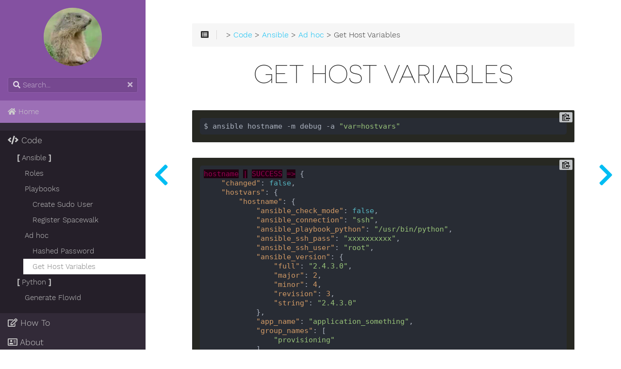

--- FILE ---
content_type: text/html; charset=UTF-8
request_url: https://www.blacklines.gr/code/ansible/adhoc/get-host-variables/
body_size: 21619
content:
<!DOCTYPE html>
<html lang="en" class="js csstransforms3d">
  <head>
    <meta charset="utf-8">
    <meta name="viewport" content="width=device-width, initial-scale=1.0">
    <meta name="generator" content="Hugo 0.79.1" />
    <meta name="description" content="">


    <link rel="icon" href="/images/favicon.png" type="image/png">

    <title>Get Host Variables :: Blacklines web site</title>

    
    <link href="/css/nucleus.css?1609078680" rel="stylesheet">
    <link href="/css/fontawesome-all.min.css?1609078680" rel="stylesheet">
    <link href="/css/hybrid.css?1609078680" rel="stylesheet">
    <link href="/css/featherlight.min.css?1609078680" rel="stylesheet">
    <link href="/css/perfect-scrollbar.min.css?1609078680" rel="stylesheet">
    <link href="/css/auto-complete.css?1609078680" rel="stylesheet">
    <link href="/css/atom-one-dark-reasonable.css?1609078680" rel="stylesheet">
    <link href="/css/theme.css?1609078680" rel="stylesheet">
    <link href="/css/hugo-theme.css?1609078680" rel="stylesheet">
    
    

    <script src="/js/jquery-3.3.1.min.js?1609078680"></script>

    <style>
      :root #header + #content > #left > #rlblock_left{
          display:none !important;
      }
      
    </style>
    
  </head>
  <body class="" data-url="/code/ansible/adhoc/get-host-variables/">
    <nav id="sidebar" class="">



  <div id="header-wrapper">
    <div id="header">
      <!DOCTYPE html>
<img src="/images/alan_round.png" alt="avatar">
    </div>
    
        <div class="searchbox">
    <label for="search-by"><i class="fas fa-search"></i></label>
    <input data-search-input id="search-by" type="search" placeholder="Search...">
    <span data-search-clear=""><i class="fas fa-times"></i></span>
</div>

<script type="text/javascript" src="/js/lunr.min.js?1609078680"></script>
<script type="text/javascript" src="/js/auto-complete.js?1609078680"></script>
<script type="text/javascript">
    
        var baseurl = "https:\/\/www.blacklines.gr\/";
    
</script>
<script type="text/javascript" src="/js/search.js?1609078680"></script>

    
  </div>
  
    <section id="homelinks">
      <ul>
        <li>
            <a class="padding" href='/'><i class='fas fa-home'></i> Home</a>
        </li>
      </ul>
    </section>
  

    <div class="highlightable">
    <ul class="topics">

        
          
          




 
  
    
    <li data-nav-id="/code/" title="Code" class="dd-item
        parent
        
        
        ">
      <a href="/code/">
          <i class='fas fa-code'></i> Code
          
      </a>
      
      
        <ul>
          
          
            
          
          

        
          
            
            




 
  
    
    <li data-nav-id="/code/ansible/" title="Ansible" class="dd-item
        parent
        
        
        ">
      <a href="/code/ansible/">
          <b>[ </b>Ansible<b> ]</b>
          
      </a>
      
      
        <ul>
          
          
            
          
          

        
          
            
            




 
  
    
    <li data-nav-id="/code/ansible/roles/" title="Roles" class="dd-item
        
        
        
        ">
      <a href="/code/ansible/roles/">
          Roles
          
      </a>
      
      
    </li>
  
 

            
          
            
            




 
  
    
    <li data-nav-id="/code/ansible/playbooks/" title="Playbooks" class="dd-item
        
        
        
        ">
      <a href="/code/ansible/playbooks/">
          Playbooks
          
      </a>
      
      
        <ul>
          
          
          

        
          
            
            




 
  
    
      <li data-nav-id="/code/ansible/playbooks/create-sudo-user/" title="Create Sudo User" class="dd-item ">
        <a href="/code/ansible/playbooks/create-sudo-user/">
        Create Sudo User
        
        </a>
    </li>
     
  
 

            
          
            
            




 
  
    
      <li data-nav-id="/code/ansible/playbooks/register-spacewalk/" title="Register Spacewalk" class="dd-item ">
        <a href="/code/ansible/playbooks/register-spacewalk/">
        Register Spacewalk
        
        </a>
    </li>
     
  
 

            
          
        
        </ul>
      
    </li>
  
 

            
          
            
            




 
  
    
    <li data-nav-id="/code/ansible/adhoc/" title="Ad hoc" class="dd-item
        parent
        
        
        ">
      <a href="/code/ansible/adhoc/">
          Ad hoc
          
      </a>
      
      
        <ul>
          
          
          

        
          
            
            




 
  
    
      <li data-nav-id="/code/ansible/adhoc/hashed-password/" title="Hashed Password" class="dd-item ">
        <a href="/code/ansible/adhoc/hashed-password/">
        Hashed Password
        
        </a>
    </li>
     
  
 

            
          
            
            




 
  
    
      <li data-nav-id="/code/ansible/adhoc/get-host-variables/" title="Get Host Variables" class="dd-item active">
        <a href="/code/ansible/adhoc/get-host-variables/">
        Get Host Variables
        
        </a>
    </li>
     
  
 

            
          
        
        </ul>
      
    </li>
  
 

            
          
        
        </ul>
      
    </li>
  
 

            
          
            
            




 
  
    
    <li data-nav-id="/code/python/" title="Python" class="dd-item
        
        
        
        ">
      <a href="/code/python/">
          <b>[ </b>Python<b> ]</b>
          
      </a>
      
      
        <ul>
          
          
          

        
          
            
            




 
  
    
      <li data-nav-id="/code/python/generate-flowid/" title="Generate FlowId" class="dd-item ">
        <a href="/code/python/generate-flowid/">
        Generate FlowId
        
        </a>
    </li>
     
  
 

            
          
        
        </ul>
      
    </li>
  
 

            
          
        
        </ul>
      
    </li>
  
 

          
          




 
  
    
    <li data-nav-id="/how-to/" title="How To" class="dd-item
        
        
        
        ">
      <a href="/how-to/">
          <i class='far fa-edit'></i> How To
          
      </a>
      
      
        <ul>
          
          
          

        
          
            
            




 
  
    
      <li data-nav-id="/how-to/bash/restrict-ssh-commands/" title="Restrict Ssh Commands" class="dd-item ">
        <a href="/how-to/bash/restrict-ssh-commands/">
        Restrict Ssh Commands
        
        </a>
    </li>
     
  
 

            
          
            
            




 
  
    
      <li data-nav-id="/how-to/bash/exclude-comments-empty-lines/" title="Exclude Comments Empty Lines" class="dd-item ">
        <a href="/how-to/bash/exclude-comments-empty-lines/">
        Exclude Comments Empty Lines
        
        </a>
    </li>
     
  
 

            
          
            
            




 
  
    
      <li data-nav-id="/how-to/vim/multi-line-selection/" title="Multi Line Selection" class="dd-item ">
        <a href="/how-to/vim/multi-line-selection/">
        Multi Line Selection
        
        </a>
    </li>
     
  
 

            
          
        
        </ul>
      
    </li>
  
 

          
          




 
  
    
    <li data-nav-id="/about/" title="About" class="dd-item
        
        
        
        ">
      <a href="/about/">
          <i class='far fa-address-card'></i> About
          
      </a>
      
      
    </li>
  
 

          
        
    </ul>

    
    
      <section id="shortcuts">
        <h3>More</h3>
        <ul>
          
              <li>
                  <a class="padding" href="https://dev.azure.com/kgeorgoudis/_git/blacklines-site"><i class='fas fa-code-branch'></i> Website in Azure repos</a>
              </li>
          
              <li>
                  <a class="padding" href="https://www.linkedin.com/in/kgeor"><i class='fab fa-linkedin'></i> Linkedin profile</a>
              </li>
          
              <li>
                  <a class="padding" href="https://gohugo.io/"><i class='fas fa-bookmark'></i> Hugo Documentation</a>
              </li>
          
        </ul>
      </section>
    

    
    <section id="footer">
      <p>Built with <a href="https://github.com/matcornic/hugo-theme-learn"><i class="fas fa-heart"></i></a> from <a href="https://getgrav.org">Grav</a> and <a href="https://gohugo.io/">Hugo</a></p>

    </section>
  </div>
</nav>




        <section id="body">
        <div id="overlay"></div>
        <div class="padding highlightable">
              
              <div>
                <div id="top-bar">
                
                
                <div id="breadcrumbs" itemscope="" itemtype="http://data-vocabulary.org/Breadcrumb">
                    <span id="sidebar-toggle-span">
                        <a href="#" id="sidebar-toggle" data-sidebar-toggle="">
                          <i class="fas fa-bars"></i>
                        </a>
                    </span>
                  
                  <span id="toc-menu"><i class="fas fa-list-alt"></i></span>
                  
                  <span class="links">
                 
                 
                    
          
          
            
            
          
          
            
            
          
          
            
            
          
          
            
            
          
          
            <a href='/'></a> > <a href='/code/'>Code</a> > <a href='/code/ansible/'>Ansible</a> > <a href='/code/ansible/adhoc/'>Ad hoc</a> > Get Host Variables
          
        
          
        
          
        
          
        
          
        
                 
                  </span>
                </div>
                
                    <div class="progress">
    <div class="wrapper">
<nav id="TableOfContents"></nav>
    </div>
</div>

                
              </div>
            </div>
            
        <div id="head-tags">
        
        </div>
        
        <div id="body-inner">
          
            <h1>
              
              Get Host Variables
            </h1>
          

        


<div class="highlight"><pre style="color:#f8f8f2;background-color:#272822;-moz-tab-size:4;-o-tab-size:4;tab-size:4"><code class="language-bash" data-lang="bash">$ ansible hostname -m debug -a <span style="color:#e6db74">&#34;var=hostvars&#34;</span>
</code></pre></div><div class="highlight"><pre style="color:#f8f8f2;background-color:#272822;-moz-tab-size:4;-o-tab-size:4;tab-size:4"><code class="language-json" data-lang="json"><span style="color:#960050;background-color:#1e0010">hostname</span> <span style="color:#960050;background-color:#1e0010">|</span> <span style="color:#960050;background-color:#1e0010">SUCCESS</span> <span style="color:#960050;background-color:#1e0010">=&gt;</span> {
    <span style="color:#f92672">&#34;changed&#34;</span>: <span style="color:#66d9ef">false</span>,
    <span style="color:#f92672">&#34;hostvars&#34;</span>: {
        <span style="color:#f92672">&#34;hostname&#34;</span>: {
            <span style="color:#f92672">&#34;ansible_check_mode&#34;</span>: <span style="color:#66d9ef">false</span>,
            <span style="color:#f92672">&#34;ansible_connection&#34;</span>: <span style="color:#e6db74">&#34;ssh&#34;</span>,
            <span style="color:#f92672">&#34;ansible_playbook_python&#34;</span>: <span style="color:#e6db74">&#34;/usr/bin/python&#34;</span>,
            <span style="color:#f92672">&#34;ansible_ssh_pass&#34;</span>: <span style="color:#e6db74">&#34;xxxxxxxxxx&#34;</span>,
            <span style="color:#f92672">&#34;ansible_ssh_user&#34;</span>: <span style="color:#e6db74">&#34;root&#34;</span>,
            <span style="color:#f92672">&#34;ansible_version&#34;</span>: {
                <span style="color:#f92672">&#34;full&#34;</span>: <span style="color:#e6db74">&#34;2.4.3.0&#34;</span>,
                <span style="color:#f92672">&#34;major&#34;</span>: <span style="color:#ae81ff">2</span>,
                <span style="color:#f92672">&#34;minor&#34;</span>: <span style="color:#ae81ff">4</span>,
                <span style="color:#f92672">&#34;revision&#34;</span>: <span style="color:#ae81ff">3</span>,
                <span style="color:#f92672">&#34;string&#34;</span>: <span style="color:#e6db74">&#34;2.4.3.0&#34;</span>
            },
            <span style="color:#f92672">&#34;app_name&#34;</span>: <span style="color:#e6db74">&#34;application_something&#34;</span>,
            <span style="color:#f92672">&#34;group_names&#34;</span>: [
                <span style="color:#e6db74">&#34;provisioning&#34;</span>
            ],
            <span style="color:#f92672">&#34;groups&#34;</span>: {
                <span style="color:#f92672">&#34;all&#34;</span>: [
                    <span style="color:#e6db74">&#34;hostname&#34;</span>
                ],
                <span style="color:#f92672">&#34;bootstrap&#34;</span>: [],
                <span style="color:#f92672">&#34;provisioning&#34;</span>: [
                    <span style="color:#e6db74">&#34;hostname&#34;</span>
                ],
                <span style="color:#f92672">&#34;ungrouped&#34;</span>: []
            },
            <span style="color:#f92672">&#34;inventory_dir&#34;</span>: <span style="color:#e6db74">&#34;/home/kgeorg/playbooks/ansible/inventory&#34;</span>,
            <span style="color:#f92672">&#34;inventory_file&#34;</span>: <span style="color:#e6db74">&#34;/home/kgeorg/playbooks/ansible/inventory/hosts&#34;</span>,
            <span style="color:#f92672">&#34;inventory_hostname&#34;</span>: <span style="color:#e6db74">&#34;hostname&#34;</span>,
            <span style="color:#f92672">&#34;inventory_hostname_short&#34;</span>: <span style="color:#e6db74">&#34;hostname&#34;</span>,
            <span style="color:#f92672">&#34;omit&#34;</span>: <span style="color:#e6db74">&#34;__omit_place_holder__fae868a6264f3f7164e905a5f1d0969a21cfe8e7&#34;</span>,
            <span style="color:#f92672">&#34;playbook_dir&#34;</span>: <span style="color:#e6db74">&#34;/home/kgeorg/playbooks/ansible&#34;</span>
        }
    }
}
</code></pre></div>

<footer class="footline">
	
</footer>

        
        </div>
        

      </div>

    <div id="navigation">
        
        

        
            
            
                
                    
                    
                
                

                    
                    
                        
                    
                    

                    
                        
            
            
                
                    
                    
                
                

                    
                    
                        
                    
                    

                    
                        
            
            
                
                    
                    
                
                

                    
                    
                        
                    
                    

                    
                        
            
            
                
                    
                        
                        
                    
                
                

                    
                    
                    

                    
            
        
                    
                        
            
            
                
                    
                
                

                    
                    
                    

                    
                        
            
            
                
                    
                
                

                    
                    
                    

                    
            
        
                    
                        
            
            
                
                    
                
                

                    
                    
                    

                    
            
        
                    
            
        
                    
                        
            
            
                
                    
                    
                
                

                    
                    
                    

                    
                        
            
            
                
                    
                        
                        
                    
                
                

                    
                    
                    

                    
            
        
                    
                        
            
            
                
                    
                    
                
                

                    
                    
                    

                    
            
        
                    
            
        
                    
            
        
                    
                        
            
            
                
                    
                        
                        
                    
                
                

                    
                    
                    

                    
                        
            
            
                
                    
                
                

                    
                    
                    

                    
            
        
                    
            
        
                    
            
        
                    
                        
            
            
                
                    
                
                

                    
                    
                    

                    
                        
            
            
                
                    
                
                

                    
                    
                    

                    
            
        
                    
                        
            
            
                
                    
                
                

                    
                    
                    

                    
            
        
                    
                        
            
            
                
                    
                
                

                    
                    
                    

                    
            
        
                    
            
        
                    
                        
            
            
                
                    
                
                

                    
                    
                    

                    
            
        
                    
            
        

        


	 
	 
		
			<a class="nav nav-prev" href="/code/ansible/adhoc/hashed-password/" title="Hashed Password"> <i class="fa fa-chevron-left"></i></a>
		
		
			<a class="nav nav-next" href="/code/python/" title="Python" style="margin-right: 0px;"><i class="fa fa-chevron-right"></i></a>
		
	
    </div>

    </section>

    <div style="left: -1000px; overflow: scroll; position: absolute; top: -1000px; border: none; box-sizing: content-box; height: 200px; margin: 0px; padding: 0px; width: 200px;">
      <div style="border: none; box-sizing: content-box; height: 200px; margin: 0px; padding: 0px; width: 200px;"></div>
    </div>
    <script src="/js/clipboard.min.js?1609078680"></script>
    <script src="/js/perfect-scrollbar.min.js?1609078680"></script>
    <script src="/js/perfect-scrollbar.jquery.min.js?1609078680"></script>
    <script src="/js/jquery.sticky.js?1609078680"></script>
    <script src="/js/featherlight.min.js?1609078680"></script>
    <script src="/js/highlight.pack.js?1609078680"></script>
    <script>hljs.initHighlightingOnLoad();</script>
    <script src="/js/modernizr.custom-3.6.0.js?1609078680"></script>
    <script src="/js/learn.js?1609078680"></script>
    <script src="/js/hugo-learn.js?1609078680"></script>
    
        
            <script src="/mermaid/mermaid.js?1609078680"></script>
        
        <script>
            mermaid.initialize({ startOnLoad: true });
        </script>
    
    

  </body>
</html>



--- FILE ---
content_type: text/css
request_url: https://www.blacklines.gr/css/tags.css
body_size: 1095
content:
/* Tags */

#head-tags{
    margin-left:1em;  
    margin-top:1em;
}
  
#body .tags a.tag-link {
    display: inline-block;
    line-height: 2em;
    font-size: 0.8em;
    position: relative;
    margin: 0 16px 8px 0;
    padding: 0 10px 0 12px;
    background: #8451a1;    
    
    -webkit-border-bottom-right-radius: 3px;    
    border-bottom-right-radius: 3px;
    -webkit-border-top-right-radius: 3px;    
    border-top-right-radius: 3px;

    -webkit-box-shadow: 0 1px 2px rgba(0,0,0,0.2);
    box-shadow: 0 1px 2px rgba(0,0,0,0.2);
    color: #fff;
}
  
#body .tags a.tag-link:before {
    content: "";
    position: absolute;
    top:0;
    left: -1em;
    width: 0;
    height: 0;
    border-color: transparent #8451a1 transparent transparent;
    border-style: solid;
    border-width: 1em 1em 1em 0;        
}
  
#body .tags a.tag-link:after {
    content: "";
    position: absolute;
    top: 10px;
    left: 1px;
    width: 5px;
    height: 5px;
    -webkit-border-radius: 50%;
    border-radius: 100%;
    background: #fff;    
}


--- FILE ---
content_type: image/svg+xml
request_url: https://www.blacklines.gr/images/clippy.svg
body_size: 509
content:
<svg xmlns="http://www.w3.org/2000/svg" width="896" height="1024"><path d="M128 768h256v64H128v-64zm320-384H128v64h320v-64zm128 192V448L384 640l192 192V704h320V576H576zm-288-64H128v64h160v-64zM128 704h160v-64H128v64zm576 64h64v128c-1 18-7 33-19 45s-27 18-45 19H64c-35 0-64-29-64-64V192c0-35 29-64 64-64h192C256 57 313 0 384 0s128 57 128 128h192c35 0 64 29 64 64v320h-64V320H64v576h640V768zM128 256h512c0-35-29-64-64-64h-64c-35 0-64-29-64-64s-29-64-64-64-64 29-64 64-29 64-64 64h-64c-35 0-64 29-64 64z"/></svg>

--- FILE ---
content_type: application/javascript
request_url: https://www.blacklines.gr/mermaid/mermaid.js?1609078680
body_size: 833013
content:
!function(t,e){"object"==typeof exports&&"object"==typeof module?module.exports=e():"function"==typeof define&&define.amd?define([],e):"object"==typeof exports?exports.mermaid=e():t.mermaid=e()}("undefined"!=typeof self?self:this,(function(){return function(t){var e={};function n(r){if(e[r])return e[r].exports;var i=e[r]={i:r,l:!1,exports:{}};return t[r].call(i.exports,i,i.exports,n),i.l=!0,i.exports}return n.m=t,n.c=e,n.d=function(t,e,r){n.o(t,e)||Object.defineProperty(t,e,{enumerable:!0,get:r})},n.r=function(t){"undefined"!=typeof Symbol&&Symbol.toStringTag&&Object.defineProperty(t,Symbol.toStringTag,{value:"Module"}),Object.defineProperty(t,"__esModule",{value:!0})},n.t=function(t,e){if(1&e&&(t=n(t)),8&e)return t;if(4&e&&"object"==typeof t&&t&&t.__esModule)return t;var r=Object.create(null);if(n.r(r),Object.defineProperty(r,"default",{enumerable:!0,value:t}),2&e&&"string"!=typeof t)for(var i in t)n.d(r,i,function(e){return t[e]}.bind(null,i));return r},n.n=function(t){var e=t&&t.__esModule?function(){return t.default}:function(){return t};return n.d(e,"a",e),e},n.o=function(t,e){return Object.prototype.hasOwnProperty.call(t,e)},n.p="",n(n.s=383)}([function(t,e,n){"use strict";n.r(e);var r=function(t,e){return t<e?-1:t>e?1:t>=e?0:NaN},i=function(t){var e;return 1===t.length&&(e=t,t=function(t,n){return r(e(t),n)}),{left:function(e,n,r,i){for(null==r&&(r=0),null==i&&(i=e.length);r<i;){var a=r+i>>>1;t(e[a],n)<0?r=a+1:i=a}return r},right:function(e,n,r,i){for(null==r&&(r=0),null==i&&(i=e.length);r<i;){var a=r+i>>>1;t(e[a],n)>0?i=a:r=a+1}return r}}};var a=i(r),o=a.right,s=a.left,c=o,u=function(t,e){null==e&&(e=l);for(var n=0,r=t.length-1,i=t[0],a=new Array(r<0?0:r);n<r;)a[n]=e(i,i=t[++n]);return a};function l(t,e){return[t,e]}var h=function(t,e,n){var r,i,a,o,s=t.length,c=e.length,u=new Array(s*c);for(null==n&&(n=l),r=a=0;r<s;++r)for(o=t[r],i=0;i<c;++i,++a)u[a]=n(o,e[i]);return u},f=function(t,e){return e<t?-1:e>t?1:e>=t?0:NaN},d=function(t){return null===t?NaN:+t},p=function(t,e){var n,r,i=t.length,a=0,o=-1,s=0,c=0;if(null==e)for(;++o<i;)isNaN(n=d(t[o]))||(c+=(r=n-s)*(n-(s+=r/++a)));else for(;++o<i;)isNaN(n=d(e(t[o],o,t)))||(c+=(r=n-s)*(n-(s+=r/++a)));if(a>1)return c/(a-1)},g=function(t,e){var n=p(t,e);return n?Math.sqrt(n):n},y=function(t,e){var n,r,i,a=t.length,o=-1;if(null==e){for(;++o<a;)if(null!=(n=t[o])&&n>=n)for(r=i=n;++o<a;)null!=(n=t[o])&&(r>n&&(r=n),i<n&&(i=n))}else for(;++o<a;)if(null!=(n=e(t[o],o,t))&&n>=n)for(r=i=n;++o<a;)null!=(n=e(t[o],o,t))&&(r>n&&(r=n),i<n&&(i=n));return[r,i]},v=Array.prototype,m=v.slice,b=v.map,x=function(t){return function(){return t}},_=function(t){return t},k=function(t,e,n){t=+t,e=+e,n=(i=arguments.length)<2?(e=t,t=0,1):i<3?1:+n;for(var r=-1,i=0|Math.max(0,Math.ceil((e-t)/n)),a=new Array(i);++r<i;)a[r]=t+r*n;return a},w=Math.sqrt(50),E=Math.sqrt(10),T=Math.sqrt(2),C=function(t,e,n){var r,i,a,o,s=-1;if(n=+n,(t=+t)===(e=+e)&&n>0)return[t];if((r=e<t)&&(i=t,t=e,e=i),0===(o=A(t,e,n))||!isFinite(o))return[];if(o>0)for(t=Math.ceil(t/o),e=Math.floor(e/o),a=new Array(i=Math.ceil(e-t+1));++s<i;)a[s]=(t+s)*o;else for(t=Math.floor(t*o),e=Math.ceil(e*o),a=new Array(i=Math.ceil(t-e+1));++s<i;)a[s]=(t-s)/o;return r&&a.reverse(),a};function A(t,e,n){var r=(e-t)/Math.max(0,n),i=Math.floor(Math.log(r)/Math.LN10),a=r/Math.pow(10,i);return i>=0?(a>=w?10:a>=E?5:a>=T?2:1)*Math.pow(10,i):-Math.pow(10,-i)/(a>=w?10:a>=E?5:a>=T?2:1)}function S(t,e,n){var r=Math.abs(e-t)/Math.max(0,n),i=Math.pow(10,Math.floor(Math.log(r)/Math.LN10)),a=r/i;return a>=w?i*=10:a>=E?i*=5:a>=T&&(i*=2),e<t?-i:i}var M=function(t){return Math.ceil(Math.log(t.length)/Math.LN2)+1},O=function(){var t=_,e=y,n=M;function r(r){var i,a,o=r.length,s=new Array(o);for(i=0;i<o;++i)s[i]=t(r[i],i,r);var u=e(s),l=u[0],h=u[1],f=n(s,l,h);Array.isArray(f)||(f=S(l,h,f),f=k(Math.ceil(l/f)*f,h,f));for(var d=f.length;f[0]<=l;)f.shift(),--d;for(;f[d-1]>h;)f.pop(),--d;var p,g=new Array(d+1);for(i=0;i<=d;++i)(p=g[i]=[]).x0=i>0?f[i-1]:l,p.x1=i<d?f[i]:h;for(i=0;i<o;++i)l<=(a=s[i])&&a<=h&&g[c(f,a,0,d)].push(r[i]);return g}return r.value=function(e){return arguments.length?(t="function"==typeof e?e:x(e),r):t},r.domain=function(t){return arguments.length?(e="function"==typeof t?t:x([t[0],t[1]]),r):e},r.thresholds=function(t){return arguments.length?(n="function"==typeof t?t:Array.isArray(t)?x(m.call(t)):x(t),r):n},r},D=function(t,e,n){if(null==n&&(n=d),r=t.length){if((e=+e)<=0||r<2)return+n(t[0],0,t);if(e>=1)return+n(t[r-1],r-1,t);var r,i=(r-1)*e,a=Math.floor(i),o=+n(t[a],a,t);return o+(+n(t[a+1],a+1,t)-o)*(i-a)}},N=function(t,e,n){return t=b.call(t,d).sort(r),Math.ceil((n-e)/(2*(D(t,.75)-D(t,.25))*Math.pow(t.length,-1/3)))},B=function(t,e,n){return Math.ceil((n-e)/(3.5*g(t)*Math.pow(t.length,-1/3)))},L=function(t,e){var n,r,i=t.length,a=-1;if(null==e){for(;++a<i;)if(null!=(n=t[a])&&n>=n)for(r=n;++a<i;)null!=(n=t[a])&&n>r&&(r=n)}else for(;++a<i;)if(null!=(n=e(t[a],a,t))&&n>=n)for(r=n;++a<i;)null!=(n=e(t[a],a,t))&&n>r&&(r=n);return r},F=function(t,e){var n,r=t.length,i=r,a=-1,o=0;if(null==e)for(;++a<r;)isNaN(n=d(t[a]))?--i:o+=n;else for(;++a<r;)isNaN(n=d(e(t[a],a,t)))?--i:o+=n;if(i)return o/i},P=function(t,e){var n,i=t.length,a=-1,o=[];if(null==e)for(;++a<i;)isNaN(n=d(t[a]))||o.push(n);else for(;++a<i;)isNaN(n=d(e(t[a],a,t)))||o.push(n);return D(o.sort(r),.5)},I=function(t){for(var e,n,r,i=t.length,a=-1,o=0;++a<i;)o+=t[a].length;for(n=new Array(o);--i>=0;)for(e=(r=t[i]).length;--e>=0;)n[--o]=r[e];return n},j=function(t,e){var n,r,i=t.length,a=-1;if(null==e){for(;++a<i;)if(null!=(n=t[a])&&n>=n)for(r=n;++a<i;)null!=(n=t[a])&&r>n&&(r=n)}else for(;++a<i;)if(null!=(n=e(t[a],a,t))&&n>=n)for(r=n;++a<i;)null!=(n=e(t[a],a,t))&&r>n&&(r=n);return r},R=function(t,e){for(var n=e.length,r=new Array(n);n--;)r[n]=t[e[n]];return r},Y=function(t,e){if(n=t.length){var n,i,a=0,o=0,s=t[o];for(null==e&&(e=r);++a<n;)(e(i=t[a],s)<0||0!==e(s,s))&&(s=i,o=a);return 0===e(s,s)?o:void 0}},z=function(t,e,n){for(var r,i,a=(null==n?t.length:n)-(e=null==e?0:+e);a;)i=Math.random()*a--|0,r=t[a+e],t[a+e]=t[i+e],t[i+e]=r;return t},U=function(t,e){var n,r=t.length,i=-1,a=0;if(null==e)for(;++i<r;)(n=+t[i])&&(a+=n);else for(;++i<r;)(n=+e(t[i],i,t))&&(a+=n);return a},$=function(t){if(!(i=t.length))return[];for(var e=-1,n=j(t,W),r=new Array(n);++e<n;)for(var i,a=-1,o=r[e]=new Array(i);++a<i;)o[a]=t[a][e];return r};function W(t){return t.length}var V=function(){return $(arguments)},H=Array.prototype.slice,G=function(t){return t};function q(t){return"translate("+(t+.5)+",0)"}function X(t){return"translate(0,"+(t+.5)+")"}function Z(t){return function(e){return+t(e)}}function J(t){var e=Math.max(0,t.bandwidth()-1)/2;return t.round()&&(e=Math.round(e)),function(n){return+t(n)+e}}function Q(){return!this.__axis}function K(t,e){var n=[],r=null,i=null,a=6,o=6,s=3,c=1===t||4===t?-1:1,u=4===t||2===t?"x":"y",l=1===t||3===t?q:X;function h(h){var f=null==r?e.ticks?e.ticks.apply(e,n):e.domain():r,d=null==i?e.tickFormat?e.tickFormat.apply(e,n):G:i,p=Math.max(a,0)+s,g=e.range(),y=+g[0]+.5,v=+g[g.length-1]+.5,m=(e.bandwidth?J:Z)(e.copy()),b=h.selection?h.selection():h,x=b.selectAll(".domain").data([null]),_=b.selectAll(".tick").data(f,e).order(),k=_.exit(),w=_.enter().append("g").attr("class","tick"),E=_.select("line"),T=_.select("text");x=x.merge(x.enter().insert("path",".tick").attr("class","domain").attr("stroke","currentColor")),_=_.merge(w),E=E.merge(w.append("line").attr("stroke","currentColor").attr(u+"2",c*a)),T=T.merge(w.append("text").attr("fill","currentColor").attr(u,c*p).attr("dy",1===t?"0em":3===t?"0.71em":"0.32em")),h!==b&&(x=x.transition(h),_=_.transition(h),E=E.transition(h),T=T.transition(h),k=k.transition(h).attr("opacity",1e-6).attr("transform",(function(t){return isFinite(t=m(t))?l(t):this.getAttribute("transform")})),w.attr("opacity",1e-6).attr("transform",(function(t){var e=this.parentNode.__axis;return l(e&&isFinite(e=e(t))?e:m(t))}))),k.remove(),x.attr("d",4===t||2==t?o?"M"+c*o+","+y+"H0.5V"+v+"H"+c*o:"M0.5,"+y+"V"+v:o?"M"+y+","+c*o+"V0.5H"+v+"V"+c*o:"M"+y+",0.5H"+v),_.attr("opacity",1).attr("transform",(function(t){return l(m(t))})),E.attr(u+"2",c*a),T.attr(u,c*p).text(d),b.filter(Q).attr("fill","none").attr("font-size",10).attr("font-family","sans-serif").attr("text-anchor",2===t?"start":4===t?"end":"middle"),b.each((function(){this.__axis=m}))}return h.scale=function(t){return arguments.length?(e=t,h):e},h.ticks=function(){return n=H.call(arguments),h},h.tickArguments=function(t){return arguments.length?(n=null==t?[]:H.call(t),h):n.slice()},h.tickValues=function(t){return arguments.length?(r=null==t?null:H.call(t),h):r&&r.slice()},h.tickFormat=function(t){return arguments.length?(i=t,h):i},h.tickSize=function(t){return arguments.length?(a=o=+t,h):a},h.tickSizeInner=function(t){return arguments.length?(a=+t,h):a},h.tickSizeOuter=function(t){return arguments.length?(o=+t,h):o},h.tickPadding=function(t){return arguments.length?(s=+t,h):s},h}function tt(t){return K(1,t)}function et(t){return K(2,t)}function nt(t){return K(3,t)}function rt(t){return K(4,t)}var it={value:function(){}};function at(){for(var t,e=0,n=arguments.length,r={};e<n;++e){if(!(t=arguments[e]+"")||t in r||/[\s.]/.test(t))throw new Error("illegal type: "+t);r[t]=[]}return new ot(r)}function ot(t){this._=t}function st(t,e){return t.trim().split(/^|\s+/).map((function(t){var n="",r=t.indexOf(".");if(r>=0&&(n=t.slice(r+1),t=t.slice(0,r)),t&&!e.hasOwnProperty(t))throw new Error("unknown type: "+t);return{type:t,name:n}}))}function ct(t,e){for(var n,r=0,i=t.length;r<i;++r)if((n=t[r]).name===e)return n.value}function ut(t,e,n){for(var r=0,i=t.length;r<i;++r)if(t[r].name===e){t[r]=it,t=t.slice(0,r).concat(t.slice(r+1));break}return null!=n&&t.push({name:e,value:n}),t}ot.prototype=at.prototype={constructor:ot,on:function(t,e){var n,r=this._,i=st(t+"",r),a=-1,o=i.length;if(!(arguments.length<2)){if(null!=e&&"function"!=typeof e)throw new Error("invalid callback: "+e);for(;++a<o;)if(n=(t=i[a]).type)r[n]=ut(r[n],t.name,e);else if(null==e)for(n in r)r[n]=ut(r[n],t.name,null);return this}for(;++a<o;)if((n=(t=i[a]).type)&&(n=ct(r[n],t.name)))return n},copy:function(){var t={},e=this._;for(var n in e)t[n]=e[n].slice();return new ot(t)},call:function(t,e){if((n=arguments.length-2)>0)for(var n,r,i=new Array(n),a=0;a<n;++a)i[a]=arguments[a+2];if(!this._.hasOwnProperty(t))throw new Error("unknown type: "+t);for(a=0,n=(r=this._[t]).length;a<n;++a)r[a].value.apply(e,i)},apply:function(t,e,n){if(!this._.hasOwnProperty(t))throw new Error("unknown type: "+t);for(var r=this._[t],i=0,a=r.length;i<a;++i)r[i].value.apply(e,n)}};var lt=at;function ht(){}var ft=function(t){return null==t?ht:function(){return this.querySelector(t)}};function dt(){return[]}var pt=function(t){return null==t?dt:function(){return this.querySelectorAll(t)}},gt=function(t){return function(){return this.matches(t)}},yt=function(t){return new Array(t.length)};function vt(t,e){this.ownerDocument=t.ownerDocument,this.namespaceURI=t.namespaceURI,this._next=null,this._parent=t,this.__data__=e}vt.prototype={constructor:vt,appendChild:function(t){return this._parent.insertBefore(t,this._next)},insertBefore:function(t,e){return this._parent.insertBefore(t,e)},querySelector:function(t){return this._parent.querySelector(t)},querySelectorAll:function(t){return this._parent.querySelectorAll(t)}};function mt(t,e,n,r,i,a){for(var o,s=0,c=e.length,u=a.length;s<u;++s)(o=e[s])?(o.__data__=a[s],r[s]=o):n[s]=new vt(t,a[s]);for(;s<c;++s)(o=e[s])&&(i[s]=o)}function bt(t,e,n,r,i,a,o){var s,c,u,l={},h=e.length,f=a.length,d=new Array(h);for(s=0;s<h;++s)(c=e[s])&&(d[s]=u="$"+o.call(c,c.__data__,s,e),u in l?i[s]=c:l[u]=c);for(s=0;s<f;++s)(c=l[u="$"+o.call(t,a[s],s,a)])?(r[s]=c,c.__data__=a[s],l[u]=null):n[s]=new vt(t,a[s]);for(s=0;s<h;++s)(c=e[s])&&l[d[s]]===c&&(i[s]=c)}function xt(t,e){return t<e?-1:t>e?1:t>=e?0:NaN}var _t="http://www.w3.org/1999/xhtml",kt={svg:"http://www.w3.org/2000/svg",xhtml:_t,xlink:"http://www.w3.org/1999/xlink",xml:"http://www.w3.org/XML/1998/namespace",xmlns:"http://www.w3.org/2000/xmlns/"},wt=function(t){var e=t+="",n=e.indexOf(":");return n>=0&&"xmlns"!==(e=t.slice(0,n))&&(t=t.slice(n+1)),kt.hasOwnProperty(e)?{space:kt[e],local:t}:t};function Et(t){return function(){this.removeAttribute(t)}}function Tt(t){return function(){this.removeAttributeNS(t.space,t.local)}}function Ct(t,e){return function(){this.setAttribute(t,e)}}function At(t,e){return function(){this.setAttributeNS(t.space,t.local,e)}}function St(t,e){return function(){var n=e.apply(this,arguments);null==n?this.removeAttribute(t):this.setAttribute(t,n)}}function Mt(t,e){return function(){var n=e.apply(this,arguments);null==n?this.removeAttributeNS(t.space,t.local):this.setAttributeNS(t.space,t.local,n)}}var Ot=function(t){return t.ownerDocument&&t.ownerDocument.defaultView||t.document&&t||t.defaultView};function Dt(t){return function(){this.style.removeProperty(t)}}function Nt(t,e,n){return function(){this.style.setProperty(t,e,n)}}function Bt(t,e,n){return function(){var r=e.apply(this,arguments);null==r?this.style.removeProperty(t):this.style.setProperty(t,r,n)}}function Lt(t,e){return t.style.getPropertyValue(e)||Ot(t).getComputedStyle(t,null).getPropertyValue(e)}function Ft(t){return function(){delete this[t]}}function Pt(t,e){return function(){this[t]=e}}function It(t,e){return function(){var n=e.apply(this,arguments);null==n?delete this[t]:this[t]=n}}function jt(t){return t.trim().split(/^|\s+/)}function Rt(t){return t.classList||new Yt(t)}function Yt(t){this._node=t,this._names=jt(t.getAttribute("class")||"")}function zt(t,e){for(var n=Rt(t),r=-1,i=e.length;++r<i;)n.add(e[r])}function Ut(t,e){for(var n=Rt(t),r=-1,i=e.length;++r<i;)n.remove(e[r])}function $t(t){return function(){zt(this,t)}}function Wt(t){return function(){Ut(this,t)}}function Vt(t,e){return function(){(e.apply(this,arguments)?zt:Ut)(this,t)}}Yt.prototype={add:function(t){this._names.indexOf(t)<0&&(this._names.push(t),this._node.setAttribute("class",this._names.join(" ")))},remove:function(t){var e=this._names.indexOf(t);e>=0&&(this._names.splice(e,1),this._node.setAttribute("class",this._names.join(" ")))},contains:function(t){return this._names.indexOf(t)>=0}};function Ht(){this.textContent=""}function Gt(t){return function(){this.textContent=t}}function qt(t){return function(){var e=t.apply(this,arguments);this.textContent=null==e?"":e}}function Xt(){this.innerHTML=""}function Zt(t){return function(){this.innerHTML=t}}function Jt(t){return function(){var e=t.apply(this,arguments);this.innerHTML=null==e?"":e}}function Qt(){this.nextSibling&&this.parentNode.appendChild(this)}function Kt(){this.previousSibling&&this.parentNode.insertBefore(this,this.parentNode.firstChild)}function te(t){return function(){var e=this.ownerDocument,n=this.namespaceURI;return n===_t&&e.documentElement.namespaceURI===_t?e.createElement(t):e.createElementNS(n,t)}}function ee(t){return function(){return this.ownerDocument.createElementNS(t.space,t.local)}}var ne=function(t){var e=wt(t);return(e.local?ee:te)(e)};function re(){return null}function ie(){var t=this.parentNode;t&&t.removeChild(this)}function ae(){var t=this.cloneNode(!1),e=this.parentNode;return e?e.insertBefore(t,this.nextSibling):t}function oe(){var t=this.cloneNode(!0),e=this.parentNode;return e?e.insertBefore(t,this.nextSibling):t}var se={},ce=null;"undefined"!=typeof document&&("onmouseenter"in document.documentElement||(se={mouseenter:"mouseover",mouseleave:"mouseout"}));function ue(t,e,n){return t=le(t,e,n),function(e){var n=e.relatedTarget;n&&(n===this||8&n.compareDocumentPosition(this))||t.call(this,e)}}function le(t,e,n){return function(r){var i=ce;ce=r;try{t.call(this,this.__data__,e,n)}finally{ce=i}}}function he(t){return t.trim().split(/^|\s+/).map((function(t){var e="",n=t.indexOf(".");return n>=0&&(e=t.slice(n+1),t=t.slice(0,n)),{type:t,name:e}}))}function fe(t){return function(){var e=this.__on;if(e){for(var n,r=0,i=-1,a=e.length;r<a;++r)n=e[r],t.type&&n.type!==t.type||n.name!==t.name?e[++i]=n:this.removeEventListener(n.type,n.listener,n.capture);++i?e.length=i:delete this.__on}}}function de(t,e,n){var r=se.hasOwnProperty(t.type)?ue:le;return function(i,a,o){var s,c=this.__on,u=r(e,a,o);if(c)for(var l=0,h=c.length;l<h;++l)if((s=c[l]).type===t.type&&s.name===t.name)return this.removeEventListener(s.type,s.listener,s.capture),this.addEventListener(s.type,s.listener=u,s.capture=n),void(s.value=e);this.addEventListener(t.type,u,n),s={type:t.type,name:t.name,value:e,listener:u,capture:n},c?c.push(s):this.__on=[s]}}function pe(t,e,n,r){var i=ce;t.sourceEvent=ce,ce=t;try{return e.apply(n,r)}finally{ce=i}}function ge(t,e,n){var r=Ot(t),i=r.CustomEvent;"function"==typeof i?i=new i(e,n):(i=r.document.createEvent("Event"),n?(i.initEvent(e,n.bubbles,n.cancelable),i.detail=n.detail):i.initEvent(e,!1,!1)),t.dispatchEvent(i)}function ye(t,e){return function(){return ge(this,t,e)}}function ve(t,e){return function(){return ge(this,t,e.apply(this,arguments))}}var me=[null];function be(t,e){this._groups=t,this._parents=e}function xe(){return new be([[document.documentElement]],me)}be.prototype=xe.prototype={constructor:be,select:function(t){"function"!=typeof t&&(t=ft(t));for(var e=this._groups,n=e.length,r=new Array(n),i=0;i<n;++i)for(var a,o,s=e[i],c=s.length,u=r[i]=new Array(c),l=0;l<c;++l)(a=s[l])&&(o=t.call(a,a.__data__,l,s))&&("__data__"in a&&(o.__data__=a.__data__),u[l]=o);return new be(r,this._parents)},selectAll:function(t){"function"!=typeof t&&(t=pt(t));for(var e=this._groups,n=e.length,r=[],i=[],a=0;a<n;++a)for(var o,s=e[a],c=s.length,u=0;u<c;++u)(o=s[u])&&(r.push(t.call(o,o.__data__,u,s)),i.push(o));return new be(r,i)},filter:function(t){"function"!=typeof t&&(t=gt(t));for(var e=this._groups,n=e.length,r=new Array(n),i=0;i<n;++i)for(var a,o=e[i],s=o.length,c=r[i]=[],u=0;u<s;++u)(a=o[u])&&t.call(a,a.__data__,u,o)&&c.push(a);return new be(r,this._parents)},data:function(t,e){if(!t)return p=new Array(this.size()),l=-1,this.each((function(t){p[++l]=t})),p;var n,r=e?bt:mt,i=this._parents,a=this._groups;"function"!=typeof t&&(n=t,t=function(){return n});for(var o=a.length,s=new Array(o),c=new Array(o),u=new Array(o),l=0;l<o;++l){var h=i[l],f=a[l],d=f.length,p=t.call(h,h&&h.__data__,l,i),g=p.length,y=c[l]=new Array(g),v=s[l]=new Array(g);r(h,f,y,v,u[l]=new Array(d),p,e);for(var m,b,x=0,_=0;x<g;++x)if(m=y[x]){for(x>=_&&(_=x+1);!(b=v[_])&&++_<g;);m._next=b||null}}return(s=new be(s,i))._enter=c,s._exit=u,s},enter:function(){return new be(this._enter||this._groups.map(yt),this._parents)},exit:function(){return new be(this._exit||this._groups.map(yt),this._parents)},join:function(t,e,n){var r=this.enter(),i=this,a=this.exit();return r="function"==typeof t?t(r):r.append(t+""),null!=e&&(i=e(i)),null==n?a.remove():n(a),r&&i?r.merge(i).order():i},merge:function(t){for(var e=this._groups,n=t._groups,r=e.length,i=n.length,a=Math.min(r,i),o=new Array(r),s=0;s<a;++s)for(var c,u=e[s],l=n[s],h=u.length,f=o[s]=new Array(h),d=0;d<h;++d)(c=u[d]||l[d])&&(f[d]=c);for(;s<r;++s)o[s]=e[s];return new be(o,this._parents)},order:function(){for(var t=this._groups,e=-1,n=t.length;++e<n;)for(var r,i=t[e],a=i.length-1,o=i[a];--a>=0;)(r=i[a])&&(o&&4^r.compareDocumentPosition(o)&&o.parentNode.insertBefore(r,o),o=r);return this},sort:function(t){function e(e,n){return e&&n?t(e.__data__,n.__data__):!e-!n}t||(t=xt);for(var n=this._groups,r=n.length,i=new Array(r),a=0;a<r;++a){for(var o,s=n[a],c=s.length,u=i[a]=new Array(c),l=0;l<c;++l)(o=s[l])&&(u[l]=o);u.sort(e)}return new be(i,this._parents).order()},call:function(){var t=arguments[0];return arguments[0]=this,t.apply(null,arguments),this},nodes:function(){var t=new Array(this.size()),e=-1;return this.each((function(){t[++e]=this})),t},node:function(){for(var t=this._groups,e=0,n=t.length;e<n;++e)for(var r=t[e],i=0,a=r.length;i<a;++i){var o=r[i];if(o)return o}return null},size:function(){var t=0;return this.each((function(){++t})),t},empty:function(){return!this.node()},each:function(t){for(var e=this._groups,n=0,r=e.length;n<r;++n)for(var i,a=e[n],o=0,s=a.length;o<s;++o)(i=a[o])&&t.call(i,i.__data__,o,a);return this},attr:function(t,e){var n=wt(t);if(arguments.length<2){var r=this.node();return n.local?r.getAttributeNS(n.space,n.local):r.getAttribute(n)}return this.each((null==e?n.local?Tt:Et:"function"==typeof e?n.local?Mt:St:n.local?At:Ct)(n,e))},style:function(t,e,n){return arguments.length>1?this.each((null==e?Dt:"function"==typeof e?Bt:Nt)(t,e,null==n?"":n)):Lt(this.node(),t)},property:function(t,e){return arguments.length>1?this.each((null==e?Ft:"function"==typeof e?It:Pt)(t,e)):this.node()[t]},classed:function(t,e){var n=jt(t+"");if(arguments.length<2){for(var r=Rt(this.node()),i=-1,a=n.length;++i<a;)if(!r.contains(n[i]))return!1;return!0}return this.each(("function"==typeof e?Vt:e?$t:Wt)(n,e))},text:function(t){return arguments.length?this.each(null==t?Ht:("function"==typeof t?qt:Gt)(t)):this.node().textContent},html:function(t){return arguments.length?this.each(null==t?Xt:("function"==typeof t?Jt:Zt)(t)):this.node().innerHTML},raise:function(){return this.each(Qt)},lower:function(){return this.each(Kt)},append:function(t){var e="function"==typeof t?t:ne(t);return this.select((function(){return this.appendChild(e.apply(this,arguments))}))},insert:function(t,e){var n="function"==typeof t?t:ne(t),r=null==e?re:"function"==typeof e?e:ft(e);return this.select((function(){return this.insertBefore(n.apply(this,arguments),r.apply(this,arguments)||null)}))},remove:function(){return this.each(ie)},clone:function(t){return this.select(t?oe:ae)},datum:function(t){return arguments.length?this.property("__data__",t):this.node().__data__},on:function(t,e,n){var r,i,a=he(t+""),o=a.length;if(!(arguments.length<2)){for(s=e?de:fe,null==n&&(n=!1),r=0;r<o;++r)this.each(s(a[r],e,n));return this}var s=this.node().__on;if(s)for(var c,u=0,l=s.length;u<l;++u)for(r=0,c=s[u];r<o;++r)if((i=a[r]).type===c.type&&i.name===c.name)return c.value},dispatch:function(t,e){return this.each(("function"==typeof e?ve:ye)(t,e))}};var _e=xe,ke=function(t){return"string"==typeof t?new be([[document.querySelector(t)]],[document.documentElement]):new be([[t]],me)};function we(){ce.stopImmediatePropagation()}var Ee=function(){ce.preventDefault(),ce.stopImmediatePropagation()},Te=function(t){var e=t.document.documentElement,n=ke(t).on("dragstart.drag",Ee,!0);"onselectstart"in e?n.on("selectstart.drag",Ee,!0):(e.__noselect=e.style.MozUserSelect,e.style.MozUserSelect="none")};function Ce(t,e){var n=t.document.documentElement,r=ke(t).on("dragstart.drag",null);e&&(r.on("click.drag",Ee,!0),setTimeout((function(){r.on("click.drag",null)}),0)),"onselectstart"in n?r.on("selectstart.drag",null):(n.style.MozUserSelect=n.__noselect,delete n.__noselect)}var Ae=function(t,e,n){t.prototype=e.prototype=n,n.constructor=t};function Se(t,e){var n=Object.create(t.prototype);for(var r in e)n[r]=e[r];return n}function Me(){}var Oe="\\s*([+-]?\\d+)\\s*",De="\\s*([+-]?\\d*\\.?\\d+(?:[eE][+-]?\\d+)?)\\s*",Ne="\\s*([+-]?\\d*\\.?\\d+(?:[eE][+-]?\\d+)?)%\\s*",Be=/^#([0-9a-f]{3,8})$/,Le=new RegExp("^rgb\\("+[Oe,Oe,Oe]+"\\)$"),Fe=new RegExp("^rgb\\("+[Ne,Ne,Ne]+"\\)$"),Pe=new RegExp("^rgba\\("+[Oe,Oe,Oe,De]+"\\)$"),Ie=new RegExp("^rgba\\("+[Ne,Ne,Ne,De]+"\\)$"),je=new RegExp("^hsl\\("+[De,Ne,Ne]+"\\)$"),Re=new RegExp("^hsla\\("+[De,Ne,Ne,De]+"\\)$"),Ye={aliceblue:15792383,antiquewhite:16444375,aqua:65535,aquamarine:8388564,azure:15794175,beige:16119260,bisque:16770244,black:0,blanchedalmond:16772045,blue:255,blueviolet:9055202,brown:10824234,burlywood:14596231,cadetblue:6266528,chartreuse:8388352,chocolate:13789470,coral:16744272,cornflowerblue:6591981,cornsilk:16775388,crimson:14423100,cyan:65535,darkblue:139,darkcyan:35723,darkgoldenrod:12092939,darkgray:11119017,darkgreen:25600,darkgrey:11119017,darkkhaki:12433259,darkmagenta:9109643,darkolivegreen:5597999,darkorange:16747520,darkorchid:10040012,darkred:9109504,darksalmon:15308410,darkseagreen:9419919,darkslateblue:4734347,darkslategray:3100495,darkslategrey:3100495,darkturquoise:52945,darkviolet:9699539,deeppink:16716947,deepskyblue:49151,dimgray:6908265,dimgrey:6908265,dodgerblue:2003199,firebrick:11674146,floralwhite:16775920,forestgreen:2263842,fuchsia:16711935,gainsboro:14474460,ghostwhite:16316671,gold:16766720,goldenrod:14329120,gray:8421504,green:32768,greenyellow:11403055,grey:8421504,honeydew:15794160,hotpink:16738740,indianred:13458524,indigo:4915330,ivory:16777200,khaki:15787660,lavender:15132410,lavenderblush:16773365,lawngreen:8190976,lemonchiffon:16775885,lightblue:11393254,lightcoral:15761536,lightcyan:14745599,lightgoldenrodyellow:16448210,lightgray:13882323,lightgreen:9498256,lightgrey:13882323,lightpink:16758465,lightsalmon:16752762,lightseagreen:2142890,lightskyblue:8900346,lightslategray:7833753,lightslategrey:7833753,lightsteelblue:11584734,lightyellow:16777184,lime:65280,limegreen:3329330,linen:16445670,magenta:16711935,maroon:8388608,mediumaquamarine:6737322,mediumblue:205,mediumorchid:12211667,mediumpurple:9662683,mediumseagreen:3978097,mediumslateblue:8087790,mediumspringgreen:64154,mediumturquoise:4772300,mediumvioletred:13047173,midnightblue:1644912,mintcream:16121850,mistyrose:16770273,moccasin:16770229,navajowhite:16768685,navy:128,oldlace:16643558,olive:8421376,olivedrab:7048739,orange:16753920,orangered:16729344,orchid:14315734,palegoldenrod:15657130,palegreen:10025880,paleturquoise:11529966,palevioletred:14381203,papayawhip:16773077,peachpuff:16767673,peru:13468991,pink:16761035,plum:14524637,powderblue:11591910,purple:8388736,rebeccapurple:6697881,red:16711680,rosybrown:12357519,royalblue:4286945,saddlebrown:9127187,salmon:16416882,sandybrown:16032864,seagreen:3050327,seashell:16774638,sienna:10506797,silver:12632256,skyblue:8900331,slateblue:6970061,slategray:7372944,slategrey:7372944,snow:16775930,springgreen:65407,steelblue:4620980,tan:13808780,teal:32896,thistle:14204888,tomato:16737095,turquoise:4251856,violet:15631086,wheat:16113331,white:16777215,whitesmoke:16119285,yellow:16776960,yellowgreen:10145074};function ze(){return this.rgb().formatHex()}function Ue(){return this.rgb().formatRgb()}function $e(t){var e,n;return t=(t+"").trim().toLowerCase(),(e=Be.exec(t))?(n=e[1].length,e=parseInt(e[1],16),6===n?We(e):3===n?new qe(e>>8&15|e>>4&240,e>>4&15|240&e,(15&e)<<4|15&e,1):8===n?new qe(e>>24&255,e>>16&255,e>>8&255,(255&e)/255):4===n?new qe(e>>12&15|e>>8&240,e>>8&15|e>>4&240,e>>4&15|240&e,((15&e)<<4|15&e)/255):null):(e=Le.exec(t))?new qe(e[1],e[2],e[3],1):(e=Fe.exec(t))?new qe(255*e[1]/100,255*e[2]/100,255*e[3]/100,1):(e=Pe.exec(t))?Ve(e[1],e[2],e[3],e[4]):(e=Ie.exec(t))?Ve(255*e[1]/100,255*e[2]/100,255*e[3]/100,e[4]):(e=je.exec(t))?Qe(e[1],e[2]/100,e[3]/100,1):(e=Re.exec(t))?Qe(e[1],e[2]/100,e[3]/100,e[4]):Ye.hasOwnProperty(t)?We(Ye[t]):"transparent"===t?new qe(NaN,NaN,NaN,0):null}function We(t){return new qe(t>>16&255,t>>8&255,255&t,1)}function Ve(t,e,n,r){return r<=0&&(t=e=n=NaN),new qe(t,e,n,r)}function He(t){return t instanceof Me||(t=$e(t)),t?new qe((t=t.rgb()).r,t.g,t.b,t.opacity):new qe}function Ge(t,e,n,r){return 1===arguments.length?He(t):new qe(t,e,n,null==r?1:r)}function qe(t,e,n,r){this.r=+t,this.g=+e,this.b=+n,this.opacity=+r}function Xe(){return"#"+Je(this.r)+Je(this.g)+Je(this.b)}function Ze(){var t=this.opacity;return(1===(t=isNaN(t)?1:Math.max(0,Math.min(1,t)))?"rgb(":"rgba(")+Math.max(0,Math.min(255,Math.round(this.r)||0))+", "+Math.max(0,Math.min(255,Math.round(this.g)||0))+", "+Math.max(0,Math.min(255,Math.round(this.b)||0))+(1===t?")":", "+t+")")}function Je(t){return((t=Math.max(0,Math.min(255,Math.round(t)||0)))<16?"0":"")+t.toString(16)}function Qe(t,e,n,r){return r<=0?t=e=n=NaN:n<=0||n>=1?t=e=NaN:e<=0&&(t=NaN),new en(t,e,n,r)}function Ke(t){if(t instanceof en)return new en(t.h,t.s,t.l,t.opacity);if(t instanceof Me||(t=$e(t)),!t)return new en;if(t instanceof en)return t;var e=(t=t.rgb()).r/255,n=t.g/255,r=t.b/255,i=Math.min(e,n,r),a=Math.max(e,n,r),o=NaN,s=a-i,c=(a+i)/2;return s?(o=e===a?(n-r)/s+6*(n<r):n===a?(r-e)/s+2:(e-n)/s+4,s/=c<.5?a+i:2-a-i,o*=60):s=c>0&&c<1?0:o,new en(o,s,c,t.opacity)}function tn(t,e,n,r){return 1===arguments.length?Ke(t):new en(t,e,n,null==r?1:r)}function en(t,e,n,r){this.h=+t,this.s=+e,this.l=+n,this.opacity=+r}function nn(t,e,n){return 255*(t<60?e+(n-e)*t/60:t<180?n:t<240?e+(n-e)*(240-t)/60:e)}function rn(t,e,n,r,i){var a=t*t,o=a*t;return((1-3*t+3*a-o)*e+(4-6*a+3*o)*n+(1+3*t+3*a-3*o)*r+o*i)/6}Ae(Me,$e,{copy:function(t){return Object.assign(new this.constructor,this,t)},displayable:function(){return this.rgb().displayable()},hex:ze,formatHex:ze,formatHsl:function(){return Ke(this).formatHsl()},formatRgb:Ue,toString:Ue}),Ae(qe,Ge,Se(Me,{brighter:function(t){return t=null==t?1/.7:Math.pow(1/.7,t),new qe(this.r*t,this.g*t,this.b*t,this.opacity)},darker:function(t){return t=null==t?.7:Math.pow(.7,t),new qe(this.r*t,this.g*t,this.b*t,this.opacity)},rgb:function(){return this},displayable:function(){return-.5<=this.r&&this.r<255.5&&-.5<=this.g&&this.g<255.5&&-.5<=this.b&&this.b<255.5&&0<=this.opacity&&this.opacity<=1},hex:Xe,formatHex:Xe,formatRgb:Ze,toString:Ze})),Ae(en,tn,Se(Me,{brighter:function(t){return t=null==t?1/.7:Math.pow(1/.7,t),new en(this.h,this.s,this.l*t,this.opacity)},darker:function(t){return t=null==t?.7:Math.pow(.7,t),new en(this.h,this.s,this.l*t,this.opacity)},rgb:function(){var t=this.h%360+360*(this.h<0),e=isNaN(t)||isNaN(this.s)?0:this.s,n=this.l,r=n+(n<.5?n:1-n)*e,i=2*n-r;return new qe(nn(t>=240?t-240:t+120,i,r),nn(t,i,r),nn(t<120?t+240:t-120,i,r),this.opacity)},displayable:function(){return(0<=this.s&&this.s<=1||isNaN(this.s))&&0<=this.l&&this.l<=1&&0<=this.opacity&&this.opacity<=1},formatHsl:function(){var t=this.opacity;return(1===(t=isNaN(t)?1:Math.max(0,Math.min(1,t)))?"hsl(":"hsla(")+(this.h||0)+", "+100*(this.s||0)+"%, "+100*(this.l||0)+"%"+(1===t?")":", "+t+")")}}));var an=function(t){var e=t.length-1;return function(n){var r=n<=0?n=0:n>=1?(n=1,e-1):Math.floor(n*e),i=t[r],a=t[r+1],o=r>0?t[r-1]:2*i-a,s=r<e-1?t[r+2]:2*a-i;return rn((n-r/e)*e,o,i,a,s)}},on=function(t){var e=t.length;return function(n){var r=Math.floor(((n%=1)<0?++n:n)*e),i=t[(r+e-1)%e],a=t[r%e],o=t[(r+1)%e],s=t[(r+2)%e];return rn((n-r/e)*e,i,a,o,s)}},sn=function(t){return function(){return t}};function cn(t,e){return function(n){return t+n*e}}function un(t,e){var n=e-t;return n?cn(t,n>180||n<-180?n-360*Math.round(n/360):n):sn(isNaN(t)?e:t)}function ln(t){return 1==(t=+t)?hn:function(e,n){return n-e?function(t,e,n){return t=Math.pow(t,n),e=Math.pow(e,n)-t,n=1/n,function(r){return Math.pow(t+r*e,n)}}(e,n,t):sn(isNaN(e)?n:e)}}function hn(t,e){var n=e-t;return n?cn(t,n):sn(isNaN(t)?e:t)}var fn=function t(e){var n=ln(e);function r(t,e){var r=n((t=Ge(t)).r,(e=Ge(e)).r),i=n(t.g,e.g),a=n(t.b,e.b),o=hn(t.opacity,e.opacity);return function(e){return t.r=r(e),t.g=i(e),t.b=a(e),t.opacity=o(e),t+""}}return r.gamma=t,r}(1);function dn(t){return function(e){var n,r,i=e.length,a=new Array(i),o=new Array(i),s=new Array(i);for(n=0;n<i;++n)r=Ge(e[n]),a[n]=r.r||0,o[n]=r.g||0,s[n]=r.b||0;return a=t(a),o=t(o),s=t(s),r.opacity=1,function(t){return r.r=a(t),r.g=o(t),r.b=s(t),r+""}}}var pn=dn(an),gn=dn(on),yn=function(t,e){e||(e=[]);var n,r=t?Math.min(e.length,t.length):0,i=e.slice();return function(a){for(n=0;n<r;++n)i[n]=t[n]*(1-a)+e[n]*a;return i}};function vn(t){return ArrayBuffer.isView(t)&&!(t instanceof DataView)}var mn=function(t,e){return(vn(e)?yn:bn)(t,e)};function bn(t,e){var n,r=e?e.length:0,i=t?Math.min(r,t.length):0,a=new Array(i),o=new Array(r);for(n=0;n<i;++n)a[n]=Sn(t[n],e[n]);for(;n<r;++n)o[n]=e[n];return function(t){for(n=0;n<i;++n)o[n]=a[n](t);return o}}var xn=function(t,e){var n=new Date;return t=+t,e=+e,function(r){return n.setTime(t*(1-r)+e*r),n}},_n=function(t,e){return t=+t,e=+e,function(n){return t*(1-n)+e*n}},kn=function(t,e){var n,r={},i={};for(n in null!==t&&"object"==typeof t||(t={}),null!==e&&"object"==typeof e||(e={}),e)n in t?r[n]=Sn(t[n],e[n]):i[n]=e[n];return function(t){for(n in r)i[n]=r[n](t);return i}},wn=/[-+]?(?:\d+\.?\d*|\.?\d+)(?:[eE][-+]?\d+)?/g,En=new RegExp(wn.source,"g");var Tn,Cn,An=function(t,e){var n,r,i,a=wn.lastIndex=En.lastIndex=0,o=-1,s=[],c=[];for(t+="",e+="";(n=wn.exec(t))&&(r=En.exec(e));)(i=r.index)>a&&(i=e.slice(a,i),s[o]?s[o]+=i:s[++o]=i),(n=n[0])===(r=r[0])?s[o]?s[o]+=r:s[++o]=r:(s[++o]=null,c.push({i:o,x:_n(n,r)})),a=En.lastIndex;return a<e.length&&(i=e.slice(a),s[o]?s[o]+=i:s[++o]=i),s.length<2?c[0]?function(t){return function(e){return t(e)+""}}(c[0].x):function(t){return function(){return t}}(e):(e=c.length,function(t){for(var n,r=0;r<e;++r)s[(n=c[r]).i]=n.x(t);return s.join("")})},Sn=function(t,e){var n,r=typeof e;return null==e||"boolean"===r?sn(e):("number"===r?_n:"string"===r?(n=$e(e))?(e=n,fn):An:e instanceof $e?fn:e instanceof Date?xn:vn(e)?yn:Array.isArray(e)?bn:"function"!=typeof e.valueOf&&"function"!=typeof e.toString||isNaN(e)?kn:_n)(t,e)},Mn=function(){for(var t,e=ce;t=e.sourceEvent;)e=t;return e},On=function(t,e){var n=t.ownerSVGElement||t;if(n.createSVGPoint){var r=n.createSVGPoint();return r.x=e.clientX,r.y=e.clientY,[(r=r.matrixTransform(t.getScreenCTM().inverse())).x,r.y]}var i=t.getBoundingClientRect();return[e.clientX-i.left-t.clientLeft,e.clientY-i.top-t.clientTop]},Dn=function(t,e,n){arguments.length<3&&(n=e,e=Mn().changedTouches);for(var r,i=0,a=e?e.length:0;i<a;++i)if((r=e[i]).identifier===n)return On(t,r);return null},Nn=function(t){var e=Mn();return e.changedTouches&&(e=e.changedTouches[0]),On(t,e)},Bn=0,Ln=0,Fn=0,Pn=0,In=0,jn=0,Rn="object"==typeof performance&&performance.now?performance:Date,Yn="object"==typeof window&&window.requestAnimationFrame?window.requestAnimationFrame.bind(window):function(t){setTimeout(t,17)};function zn(){return In||(Yn(Un),In=Rn.now()+jn)}function Un(){In=0}function $n(){this._call=this._time=this._next=null}function Wn(t,e,n){var r=new $n;return r.restart(t,e,n),r}function Vn(){zn(),++Bn;for(var t,e=Tn;e;)(t=In-e._time)>=0&&e._call.call(null,t),e=e._next;--Bn}function Hn(){In=(Pn=Rn.now())+jn,Bn=Ln=0;try{Vn()}finally{Bn=0,function(){var t,e,n=Tn,r=1/0;for(;n;)n._call?(r>n._time&&(r=n._time),t=n,n=n._next):(e=n._next,n._next=null,n=t?t._next=e:Tn=e);Cn=t,qn(r)}(),In=0}}function Gn(){var t=Rn.now(),e=t-Pn;e>1e3&&(jn-=e,Pn=t)}function qn(t){Bn||(Ln&&(Ln=clearTimeout(Ln)),t-In>24?(t<1/0&&(Ln=setTimeout(Hn,t-Rn.now()-jn)),Fn&&(Fn=clearInterval(Fn))):(Fn||(Pn=Rn.now(),Fn=setInterval(Gn,1e3)),Bn=1,Yn(Hn)))}$n.prototype=Wn.prototype={constructor:$n,restart:function(t,e,n){if("function"!=typeof t)throw new TypeError("callback is not a function");n=(null==n?zn():+n)+(null==e?0:+e),this._next||Cn===this||(Cn?Cn._next=this:Tn=this,Cn=this),this._call=t,this._time=n,qn()},stop:function(){this._call&&(this._call=null,this._time=1/0,qn())}};var Xn=function(t,e,n){var r=new $n;return e=null==e?0:+e,r.restart((function(n){r.stop(),t(n+e)}),e,n),r},Zn=lt("start","end","cancel","interrupt"),Jn=[],Qn=function(t,e,n,r,i,a){var o=t.__transition;if(o){if(n in o)return}else t.__transition={};!function(t,e,n){var r,i=t.__transition;function a(c){var u,l,h,f;if(1!==n.state)return s();for(u in i)if((f=i[u]).name===n.name){if(3===f.state)return Xn(a);4===f.state?(f.state=6,f.timer.stop(),f.on.call("interrupt",t,t.__data__,f.index,f.group),delete i[u]):+u<e&&(f.state=6,f.timer.stop(),f.on.call("cancel",t,t.__data__,f.index,f.group),delete i[u])}if(Xn((function(){3===n.state&&(n.state=4,n.timer.restart(o,n.delay,n.time),o(c))})),n.state=2,n.on.call("start",t,t.__data__,n.index,n.group),2===n.state){for(n.state=3,r=new Array(h=n.tween.length),u=0,l=-1;u<h;++u)(f=n.tween[u].value.call(t,t.__data__,n.index,n.group))&&(r[++l]=f);r.length=l+1}}function o(e){for(var i=e<n.duration?n.ease.call(null,e/n.duration):(n.timer.restart(s),n.state=5,1),a=-1,o=r.length;++a<o;)r[a].call(t,i);5===n.state&&(n.on.call("end",t,t.__data__,n.index,n.group),s())}function s(){for(var r in n.state=6,n.timer.stop(),delete i[e],i)return;delete t.__transition}i[e]=n,n.timer=Wn((function(t){n.state=1,n.timer.restart(a,n.delay,n.time),n.delay<=t&&a(t-n.delay)}),0,n.time)}(t,n,{name:e,index:r,group:i,on:Zn,tween:Jn,time:a.time,delay:a.delay,duration:a.duration,ease:a.ease,timer:null,state:0})};function Kn(t,e){var n=er(t,e);if(n.state>0)throw new Error("too late; already scheduled");return n}function tr(t,e){var n=er(t,e);if(n.state>3)throw new Error("too late; already running");return n}function er(t,e){var n=t.__transition;if(!n||!(n=n[e]))throw new Error("transition not found");return n}var nr,rr,ir,ar,or=function(t,e){var n,r,i,a=t.__transition,o=!0;if(a){for(i in e=null==e?null:e+"",a)(n=a[i]).name===e?(r=n.state>2&&n.state<5,n.state=6,n.timer.stop(),n.on.call(r?"interrupt":"cancel",t,t.__data__,n.index,n.group),delete a[i]):o=!1;o&&delete t.__transition}},sr=180/Math.PI,cr={translateX:0,translateY:0,rotate:0,skewX:0,scaleX:1,scaleY:1},ur=function(t,e,n,r,i,a){var o,s,c;return(o=Math.sqrt(t*t+e*e))&&(t/=o,e/=o),(c=t*n+e*r)&&(n-=t*c,r-=e*c),(s=Math.sqrt(n*n+r*r))&&(n/=s,r/=s,c/=s),t*r<e*n&&(t=-t,e=-e,c=-c,o=-o),{translateX:i,translateY:a,rotate:Math.atan2(e,t)*sr,skewX:Math.atan(c)*sr,scaleX:o,scaleY:s}};function lr(t,e,n,r){function i(t){return t.length?t.pop()+" ":""}return function(a,o){var s=[],c=[];return a=t(a),o=t(o),function(t,r,i,a,o,s){if(t!==i||r!==a){var c=o.push("translate(",null,e,null,n);s.push({i:c-4,x:_n(t,i)},{i:c-2,x:_n(r,a)})}else(i||a)&&o.push("translate("+i+e+a+n)}(a.translateX,a.translateY,o.translateX,o.translateY,s,c),function(t,e,n,a){t!==e?(t-e>180?e+=360:e-t>180&&(t+=360),a.push({i:n.push(i(n)+"rotate(",null,r)-2,x:_n(t,e)})):e&&n.push(i(n)+"rotate("+e+r)}(a.rotate,o.rotate,s,c),function(t,e,n,a){t!==e?a.push({i:n.push(i(n)+"skewX(",null,r)-2,x:_n(t,e)}):e&&n.push(i(n)+"skewX("+e+r)}(a.skewX,o.skewX,s,c),function(t,e,n,r,a,o){if(t!==n||e!==r){var s=a.push(i(a)+"scale(",null,",",null,")");o.push({i:s-4,x:_n(t,n)},{i:s-2,x:_n(e,r)})}else 1===n&&1===r||a.push(i(a)+"scale("+n+","+r+")")}(a.scaleX,a.scaleY,o.scaleX,o.scaleY,s,c),a=o=null,function(t){for(var e,n=-1,r=c.length;++n<r;)s[(e=c[n]).i]=e.x(t);return s.join("")}}}var hr=lr((function(t){return"none"===t?cr:(nr||(nr=document.createElement("DIV"),rr=document.documentElement,ir=document.defaultView),nr.style.transform=t,t=ir.getComputedStyle(rr.appendChild(nr),null).getPropertyValue("transform"),rr.removeChild(nr),t=t.slice(7,-1).split(","),ur(+t[0],+t[1],+t[2],+t[3],+t[4],+t[5]))}),"px, ","px)","deg)"),fr=lr((function(t){return null==t?cr:(ar||(ar=document.createElementNS("http://www.w3.org/2000/svg","g")),ar.setAttribute("transform",t),(t=ar.transform.baseVal.consolidate())?(t=t.matrix,ur(t.a,t.b,t.c,t.d,t.e,t.f)):cr)}),", ",")",")");function dr(t,e){var n,r;return function(){var i=tr(this,t),a=i.tween;if(a!==n)for(var o=0,s=(r=n=a).length;o<s;++o)if(r[o].name===e){(r=r.slice()).splice(o,1);break}i.tween=r}}function pr(t,e,n){var r,i;if("function"!=typeof n)throw new Error;return function(){var a=tr(this,t),o=a.tween;if(o!==r){i=(r=o).slice();for(var s={name:e,value:n},c=0,u=i.length;c<u;++c)if(i[c].name===e){i[c]=s;break}c===u&&i.push(s)}a.tween=i}}function gr(t,e,n){var r=t._id;return t.each((function(){var t=tr(this,r);(t.value||(t.value={}))[e]=n.apply(this,arguments)})),function(t){return er(t,r).value[e]}}var yr=function(t,e){var n;return("number"==typeof e?_n:e instanceof $e?fn:(n=$e(e))?(e=n,fn):An)(t,e)};function vr(t){return function(){this.removeAttribute(t)}}function mr(t){return function(){this.removeAttributeNS(t.space,t.local)}}function br(t,e,n){var r,i,a=n+"";return function(){var o=this.getAttribute(t);return o===a?null:o===r?i:i=e(r=o,n)}}function xr(t,e,n){var r,i,a=n+"";return function(){var o=this.getAttributeNS(t.space,t.local);return o===a?null:o===r?i:i=e(r=o,n)}}function _r(t,e,n){var r,i,a;return function(){var o,s,c=n(this);if(null!=c)return(o=this.getAttribute(t))===(s=c+"")?null:o===r&&s===i?a:(i=s,a=e(r=o,c));this.removeAttribute(t)}}function kr(t,e,n){var r,i,a;return function(){var o,s,c=n(this);if(null!=c)return(o=this.getAttributeNS(t.space,t.local))===(s=c+"")?null:o===r&&s===i?a:(i=s,a=e(r=o,c));this.removeAttributeNS(t.space,t.local)}}function wr(t,e){return function(n){this.setAttribute(t,e.call(this,n))}}function Er(t,e){return function(n){this.setAttributeNS(t.space,t.local,e.call(this,n))}}function Tr(t,e){var n,r;function i(){var i=e.apply(this,arguments);return i!==r&&(n=(r=i)&&Er(t,i)),n}return i._value=e,i}function Cr(t,e){var n,r;function i(){var i=e.apply(this,arguments);return i!==r&&(n=(r=i)&&wr(t,i)),n}return i._value=e,i}function Ar(t,e){return function(){Kn(this,t).delay=+e.apply(this,arguments)}}function Sr(t,e){return e=+e,function(){Kn(this,t).delay=e}}function Mr(t,e){return function(){tr(this,t).duration=+e.apply(this,arguments)}}function Or(t,e){return e=+e,function(){tr(this,t).duration=e}}function Dr(t,e){if("function"!=typeof e)throw new Error;return function(){tr(this,t).ease=e}}function Nr(t,e,n){var r,i,a=function(t){return(t+"").trim().split(/^|\s+/).every((function(t){var e=t.indexOf(".");return e>=0&&(t=t.slice(0,e)),!t||"start"===t}))}(e)?Kn:tr;return function(){var o=a(this,t),s=o.on;s!==r&&(i=(r=s).copy()).on(e,n),o.on=i}}var Br=_e.prototype.constructor;function Lr(t){return function(){this.style.removeProperty(t)}}function Fr(t,e,n){return function(r){this.style.setProperty(t,e.call(this,r),n)}}function Pr(t,e,n){var r,i;function a(){var a=e.apply(this,arguments);return a!==i&&(r=(i=a)&&Fr(t,a,n)),r}return a._value=e,a}function Ir(t){return function(e){this.textContent=t.call(this,e)}}function jr(t){var e,n;function r(){var r=t.apply(this,arguments);return r!==n&&(e=(n=r)&&Ir(r)),e}return r._value=t,r}var Rr=0;function Yr(t,e,n,r){this._groups=t,this._parents=e,this._name=n,this._id=r}function zr(t){return _e().transition(t)}function Ur(){return++Rr}var $r=_e.prototype;function Wr(t){return t*t*t}function Vr(t){return--t*t*t+1}function Hr(t){return((t*=2)<=1?t*t*t:(t-=2)*t*t+2)/2}Yr.prototype=zr.prototype={constructor:Yr,select:function(t){var e=this._name,n=this._id;"function"!=typeof t&&(t=ft(t));for(var r=this._groups,i=r.length,a=new Array(i),o=0;o<i;++o)for(var s,c,u=r[o],l=u.length,h=a[o]=new Array(l),f=0;f<l;++f)(s=u[f])&&(c=t.call(s,s.__data__,f,u))&&("__data__"in s&&(c.__data__=s.__data__),h[f]=c,Qn(h[f],e,n,f,h,er(s,n)));return new Yr(a,this._parents,e,n)},selectAll:function(t){var e=this._name,n=this._id;"function"!=typeof t&&(t=pt(t));for(var r=this._groups,i=r.length,a=[],o=[],s=0;s<i;++s)for(var c,u=r[s],l=u.length,h=0;h<l;++h)if(c=u[h]){for(var f,d=t.call(c,c.__data__,h,u),p=er(c,n),g=0,y=d.length;g<y;++g)(f=d[g])&&Qn(f,e,n,g,d,p);a.push(d),o.push(c)}return new Yr(a,o,e,n)},filter:function(t){"function"!=typeof t&&(t=gt(t));for(var e=this._groups,n=e.length,r=new Array(n),i=0;i<n;++i)for(var a,o=e[i],s=o.length,c=r[i]=[],u=0;u<s;++u)(a=o[u])&&t.call(a,a.__data__,u,o)&&c.push(a);return new Yr(r,this._parents,this._name,this._id)},merge:function(t){if(t._id!==this._id)throw new Error;for(var e=this._groups,n=t._groups,r=e.length,i=n.length,a=Math.min(r,i),o=new Array(r),s=0;s<a;++s)for(var c,u=e[s],l=n[s],h=u.length,f=o[s]=new Array(h),d=0;d<h;++d)(c=u[d]||l[d])&&(f[d]=c);for(;s<r;++s)o[s]=e[s];return new Yr(o,this._parents,this._name,this._id)},selection:function(){return new Br(this._groups,this._parents)},transition:function(){for(var t=this._name,e=this._id,n=Ur(),r=this._groups,i=r.length,a=0;a<i;++a)for(var o,s=r[a],c=s.length,u=0;u<c;++u)if(o=s[u]){var l=er(o,e);Qn(o,t,n,u,s,{time:l.time+l.delay+l.duration,delay:0,duration:l.duration,ease:l.ease})}return new Yr(r,this._parents,t,n)},call:$r.call,nodes:$r.nodes,node:$r.node,size:$r.size,empty:$r.empty,each:$r.each,on:function(t,e){var n=this._id;return arguments.length<2?er(this.node(),n).on.on(t):this.each(Nr(n,t,e))},attr:function(t,e){var n=wt(t),r="transform"===n?fr:yr;return this.attrTween(t,"function"==typeof e?(n.local?kr:_r)(n,r,gr(this,"attr."+t,e)):null==e?(n.local?mr:vr)(n):(n.local?xr:br)(n,r,e))},attrTween:function(t,e){var n="attr."+t;if(arguments.length<2)return(n=this.tween(n))&&n._value;if(null==e)return this.tween(n,null);if("function"!=typeof e)throw new Error;var r=wt(t);return this.tween(n,(r.local?Tr:Cr)(r,e))},style:function(t,e,n){var r="transform"==(t+="")?hr:yr;return null==e?this.styleTween(t,function(t,e){var n,r,i;return function(){var a=Lt(this,t),o=(this.style.removeProperty(t),Lt(this,t));return a===o?null:a===n&&o===r?i:i=e(n=a,r=o)}}(t,r)).on("end.style."+t,Lr(t)):"function"==typeof e?this.styleTween(t,function(t,e,n){var r,i,a;return function(){var o=Lt(this,t),s=n(this),c=s+"";return null==s&&(this.style.removeProperty(t),c=s=Lt(this,t)),o===c?null:o===r&&c===i?a:(i=c,a=e(r=o,s))}}(t,r,gr(this,"style."+t,e))).each(function(t,e){var n,r,i,a,o="style."+e,s="end."+o;return function(){var c=tr(this,t),u=c.on,l=null==c.value[o]?a||(a=Lr(e)):void 0;u===n&&i===l||(r=(n=u).copy()).on(s,i=l),c.on=r}}(this._id,t)):this.styleTween(t,function(t,e,n){var r,i,a=n+"";return function(){var o=Lt(this,t);return o===a?null:o===r?i:i=e(r=o,n)}}(t,r,e),n).on("end.style."+t,null)},styleTween:function(t,e,n){var r="style."+(t+="");if(arguments.length<2)return(r=this.tween(r))&&r._value;if(null==e)return this.tween(r,null);if("function"!=typeof e)throw new Error;return this.tween(r,Pr(t,e,null==n?"":n))},text:function(t){return this.tween("text","function"==typeof t?function(t){return function(){var e=t(this);this.textContent=null==e?"":e}}(gr(this,"text",t)):function(t){return function(){this.textContent=t}}(null==t?"":t+""))},textTween:function(t){var e="text";if(arguments.length<1)return(e=this.tween(e))&&e._value;if(null==t)return this.tween(e,null);if("function"!=typeof t)throw new Error;return this.tween(e,jr(t))},remove:function(){return this.on("end.remove",(t=this._id,function(){var e=this.parentNode;for(var n in this.__transition)if(+n!==t)return;e&&e.removeChild(this)}));var t},tween:function(t,e){var n=this._id;if(t+="",arguments.length<2){for(var r,i=er(this.node(),n).tween,a=0,o=i.length;a<o;++a)if((r=i[a]).name===t)return r.value;return null}return this.each((null==e?dr:pr)(n,t,e))},delay:function(t){var e=this._id;return arguments.length?this.each(("function"==typeof t?Ar:Sr)(e,t)):er(this.node(),e).delay},duration:function(t){var e=this._id;return arguments.length?this.each(("function"==typeof t?Mr:Or)(e,t)):er(this.node(),e).duration},ease:function(t){var e=this._id;return arguments.length?this.each(Dr(e,t)):er(this.node(),e).ease},end:function(){var t,e,n=this,r=n._id,i=n.size();return new Promise((function(a,o){var s={value:o},c={value:function(){0==--i&&a()}};n.each((function(){var n=tr(this,r),i=n.on;i!==t&&((e=(t=i).copy())._.cancel.push(s),e._.interrupt.push(s),e._.end.push(c)),n.on=e}))}))}};var Gr={time:null,delay:0,duration:250,ease:Hr};function qr(t,e){for(var n;!(n=t.__transition)||!(n=n[e]);)if(!(t=t.parentNode))return Gr.time=zn(),Gr;return n}_e.prototype.interrupt=function(t){return this.each((function(){or(this,t)}))},_e.prototype.transition=function(t){var e,n;t instanceof Yr?(e=t._id,t=t._name):(e=Ur(),(n=Gr).time=zn(),t=null==t?null:t+"");for(var r=this._groups,i=r.length,a=0;a<i;++a)for(var o,s=r[a],c=s.length,u=0;u<c;++u)(o=s[u])&&Qn(o,t,e,u,s,n||qr(o,e));return new Yr(r,this._parents,t,e)};var Xr=[null],Zr=function(t,e){var n,r,i=t.__transition;if(i)for(r in e=null==e?null:e+"",i)if((n=i[r]).state>1&&n.name===e)return new Yr([[t]],Xr,e,+r);return null},Jr=function(t){return function(){return t}},Qr=function(t,e,n){this.target=t,this.type=e,this.selection=n};function Kr(){ce.stopImmediatePropagation()}var ti=function(){ce.preventDefault(),ce.stopImmediatePropagation()},ei={name:"drag"},ni={name:"space"},ri={name:"handle"},ii={name:"center"};function ai(t){return[+t[0],+t[1]]}function oi(t){return[ai(t[0]),ai(t[1])]}function si(t){return function(e){return Dn(e,ce.touches,t)}}var ci={name:"x",handles:["w","e"].map(yi),input:function(t,e){return null==t?null:[[+t[0],e[0][1]],[+t[1],e[1][1]]]},output:function(t){return t&&[t[0][0],t[1][0]]}},ui={name:"y",handles:["n","s"].map(yi),input:function(t,e){return null==t?null:[[e[0][0],+t[0]],[e[1][0],+t[1]]]},output:function(t){return t&&[t[0][1],t[1][1]]}},li={name:"xy",handles:["n","w","e","s","nw","ne","sw","se"].map(yi),input:function(t){return null==t?null:oi(t)},output:function(t){return t}},hi={overlay:"crosshair",selection:"move",n:"ns-resize",e:"ew-resize",s:"ns-resize",w:"ew-resize",nw:"nwse-resize",ne:"nesw-resize",se:"nwse-resize",sw:"nesw-resize"},fi={e:"w",w:"e",nw:"ne",ne:"nw",se:"sw",sw:"se"},di={n:"s",s:"n",nw:"sw",ne:"se",se:"ne",sw:"nw"},pi={overlay:1,selection:1,n:null,e:1,s:null,w:-1,nw:-1,ne:1,se:1,sw:-1},gi={overlay:1,selection:1,n:-1,e:null,s:1,w:null,nw:-1,ne:-1,se:1,sw:1};function yi(t){return{type:t}}function vi(){return!ce.ctrlKey&&!ce.button}function mi(){var t=this.ownerSVGElement||this;return t.hasAttribute("viewBox")?[[(t=t.viewBox.baseVal).x,t.y],[t.x+t.width,t.y+t.height]]:[[0,0],[t.width.baseVal.value,t.height.baseVal.value]]}function bi(){return navigator.maxTouchPoints||"ontouchstart"in this}function xi(t){for(;!t.__brush;)if(!(t=t.parentNode))return;return t.__brush}function _i(t){return t[0][0]===t[1][0]||t[0][1]===t[1][1]}function ki(t){var e=t.__brush;return e?e.dim.output(e.selection):null}function wi(){return Ci(ci)}function Ei(){return Ci(ui)}var Ti=function(){return Ci(li)};function Ci(t){var e,n=mi,r=vi,i=bi,a=!0,o=lt("start","brush","end"),s=6;function c(e){var n=e.property("__brush",g).selectAll(".overlay").data([yi("overlay")]);n.enter().append("rect").attr("class","overlay").attr("pointer-events","all").attr("cursor",hi.overlay).merge(n).each((function(){var t=xi(this).extent;ke(this).attr("x",t[0][0]).attr("y",t[0][1]).attr("width",t[1][0]-t[0][0]).attr("height",t[1][1]-t[0][1])})),e.selectAll(".selection").data([yi("selection")]).enter().append("rect").attr("class","selection").attr("cursor",hi.selection).attr("fill","#777").attr("fill-opacity",.3).attr("stroke","#fff").attr("shape-rendering","crispEdges");var r=e.selectAll(".handle").data(t.handles,(function(t){return t.type}));r.exit().remove(),r.enter().append("rect").attr("class",(function(t){return"handle handle--"+t.type})).attr("cursor",(function(t){return hi[t.type]})),e.each(u).attr("fill","none").attr("pointer-events","all").on("mousedown.brush",f).filter(i).on("touchstart.brush",f).on("touchmove.brush",d).on("touchend.brush touchcancel.brush",p).style("touch-action","none").style("-webkit-tap-highlight-color","rgba(0,0,0,0)")}function u(){var t=ke(this),e=xi(this).selection;e?(t.selectAll(".selection").style("display",null).attr("x",e[0][0]).attr("y",e[0][1]).attr("width",e[1][0]-e[0][0]).attr("height",e[1][1]-e[0][1]),t.selectAll(".handle").style("display",null).attr("x",(function(t){return"e"===t.type[t.type.length-1]?e[1][0]-s/2:e[0][0]-s/2})).attr("y",(function(t){return"s"===t.type[0]?e[1][1]-s/2:e[0][1]-s/2})).attr("width",(function(t){return"n"===t.type||"s"===t.type?e[1][0]-e[0][0]+s:s})).attr("height",(function(t){return"e"===t.type||"w"===t.type?e[1][1]-e[0][1]+s:s}))):t.selectAll(".selection,.handle").style("display","none").attr("x",null).attr("y",null).attr("width",null).attr("height",null)}function l(t,e,n){return!n&&t.__brush.emitter||new h(t,e)}function h(t,e){this.that=t,this.args=e,this.state=t.__brush,this.active=0}function f(){if((!e||ce.touches)&&r.apply(this,arguments)){var n,i,o,s,c,h,f,d,p,g,y,v=this,m=ce.target.__data__.type,b="selection"===(a&&ce.metaKey?m="overlay":m)?ei:a&&ce.altKey?ii:ri,x=t===ui?null:pi[m],_=t===ci?null:gi[m],k=xi(v),w=k.extent,E=k.selection,T=w[0][0],C=w[0][1],A=w[1][0],S=w[1][1],M=0,O=0,D=x&&_&&a&&ce.shiftKey,N=ce.touches?si(ce.changedTouches[0].identifier):Nn,B=N(v),L=B,F=l(v,arguments,!0).beforestart();"overlay"===m?(E&&(p=!0),k.selection=E=[[n=t===ui?T:B[0],o=t===ci?C:B[1]],[c=t===ui?A:n,f=t===ci?S:o]]):(n=E[0][0],o=E[0][1],c=E[1][0],f=E[1][1]),i=n,s=o,h=c,d=f;var P=ke(v).attr("pointer-events","none"),I=P.selectAll(".overlay").attr("cursor",hi[m]);if(ce.touches)F.moved=R,F.ended=z;else{var j=ke(ce.view).on("mousemove.brush",R,!0).on("mouseup.brush",z,!0);a&&j.on("keydown.brush",U,!0).on("keyup.brush",$,!0),Te(ce.view)}Kr(),or(v),u.call(v),F.start()}function R(){var t=N(v);!D||g||y||(Math.abs(t[0]-L[0])>Math.abs(t[1]-L[1])?y=!0:g=!0),L=t,p=!0,ti(),Y()}function Y(){var t;switch(M=L[0]-B[0],O=L[1]-B[1],b){case ni:case ei:x&&(M=Math.max(T-n,Math.min(A-c,M)),i=n+M,h=c+M),_&&(O=Math.max(C-o,Math.min(S-f,O)),s=o+O,d=f+O);break;case ri:x<0?(M=Math.max(T-n,Math.min(A-n,M)),i=n+M,h=c):x>0&&(M=Math.max(T-c,Math.min(A-c,M)),i=n,h=c+M),_<0?(O=Math.max(C-o,Math.min(S-o,O)),s=o+O,d=f):_>0&&(O=Math.max(C-f,Math.min(S-f,O)),s=o,d=f+O);break;case ii:x&&(i=Math.max(T,Math.min(A,n-M*x)),h=Math.max(T,Math.min(A,c+M*x))),_&&(s=Math.max(C,Math.min(S,o-O*_)),d=Math.max(C,Math.min(S,f+O*_)))}h<i&&(x*=-1,t=n,n=c,c=t,t=i,i=h,h=t,m in fi&&I.attr("cursor",hi[m=fi[m]])),d<s&&(_*=-1,t=o,o=f,f=t,t=s,s=d,d=t,m in di&&I.attr("cursor",hi[m=di[m]])),k.selection&&(E=k.selection),g&&(i=E[0][0],h=E[1][0]),y&&(s=E[0][1],d=E[1][1]),E[0][0]===i&&E[0][1]===s&&E[1][0]===h&&E[1][1]===d||(k.selection=[[i,s],[h,d]],u.call(v),F.brush())}function z(){if(Kr(),ce.touches){if(ce.touches.length)return;e&&clearTimeout(e),e=setTimeout((function(){e=null}),500)}else Ce(ce.view,p),j.on("keydown.brush keyup.brush mousemove.brush mouseup.brush",null);P.attr("pointer-events","all"),I.attr("cursor",hi.overlay),k.selection&&(E=k.selection),_i(E)&&(k.selection=null,u.call(v)),F.end()}function U(){switch(ce.keyCode){case 16:D=x&&_;break;case 18:b===ri&&(x&&(c=h-M*x,n=i+M*x),_&&(f=d-O*_,o=s+O*_),b=ii,Y());break;case 32:b!==ri&&b!==ii||(x<0?c=h-M:x>0&&(n=i-M),_<0?f=d-O:_>0&&(o=s-O),b=ni,I.attr("cursor",hi.selection),Y());break;default:return}ti()}function $(){switch(ce.keyCode){case 16:D&&(g=y=D=!1,Y());break;case 18:b===ii&&(x<0?c=h:x>0&&(n=i),_<0?f=d:_>0&&(o=s),b=ri,Y());break;case 32:b===ni&&(ce.altKey?(x&&(c=h-M*x,n=i+M*x),_&&(f=d-O*_,o=s+O*_),b=ii):(x<0?c=h:x>0&&(n=i),_<0?f=d:_>0&&(o=s),b=ri),I.attr("cursor",hi[m]),Y());break;default:return}ti()}}function d(){l(this,arguments).moved()}function p(){l(this,arguments).ended()}function g(){var e=this.__brush||{selection:null};return e.extent=oi(n.apply(this,arguments)),e.dim=t,e}return c.move=function(e,n){e.selection?e.on("start.brush",(function(){l(this,arguments).beforestart().start()})).on("interrupt.brush end.brush",(function(){l(this,arguments).end()})).tween("brush",(function(){var e=this,r=e.__brush,i=l(e,arguments),a=r.selection,o=t.input("function"==typeof n?n.apply(this,arguments):n,r.extent),s=Sn(a,o);function c(t){r.selection=1===t&&null===o?null:s(t),u.call(e),i.brush()}return null!==a&&null!==o?c:c(1)})):e.each((function(){var e=this,r=arguments,i=e.__brush,a=t.input("function"==typeof n?n.apply(e,r):n,i.extent),o=l(e,r).beforestart();or(e),i.selection=null===a?null:a,u.call(e),o.start().brush().end()}))},c.clear=function(t){c.move(t,null)},h.prototype={beforestart:function(){return 1==++this.active&&(this.state.emitter=this,this.starting=!0),this},start:function(){return this.starting?(this.starting=!1,this.emit("start")):this.emit("brush"),this},brush:function(){return this.emit("brush"),this},end:function(){return 0==--this.active&&(delete this.state.emitter,this.emit("end")),this},emit:function(e){pe(new Qr(c,e,t.output(this.state.selection)),o.apply,o,[e,this.that,this.args])}},c.extent=function(t){return arguments.length?(n="function"==typeof t?t:Jr(oi(t)),c):n},c.filter=function(t){return arguments.length?(r="function"==typeof t?t:Jr(!!t),c):r},c.touchable=function(t){return arguments.length?(i="function"==typeof t?t:Jr(!!t),c):i},c.handleSize=function(t){return arguments.length?(s=+t,c):s},c.keyModifiers=function(t){return arguments.length?(a=!!t,c):a},c.on=function(){var t=o.on.apply(o,arguments);return t===o?c:t},c}var Ai=Math.cos,Si=Math.sin,Mi=Math.PI,Oi=Mi/2,Di=2*Mi,Ni=Math.max;function Bi(t){return function(e,n){return t(e.source.value+e.target.value,n.source.value+n.target.value)}}var Li=function(){var t=0,e=null,n=null,r=null;function i(i){var a,o,s,c,u,l,h=i.length,f=[],d=k(h),p=[],g=[],y=g.groups=new Array(h),v=new Array(h*h);for(a=0,u=-1;++u<h;){for(o=0,l=-1;++l<h;)o+=i[u][l];f.push(o),p.push(k(h)),a+=o}for(e&&d.sort((function(t,n){return e(f[t],f[n])})),n&&p.forEach((function(t,e){t.sort((function(t,r){return n(i[e][t],i[e][r])}))})),c=(a=Ni(0,Di-t*h)/a)?t:Di/h,o=0,u=-1;++u<h;){for(s=o,l=-1;++l<h;){var m=d[u],b=p[m][l],x=i[m][b],_=o,w=o+=x*a;v[b*h+m]={index:m,subindex:b,startAngle:_,endAngle:w,value:x}}y[m]={index:m,startAngle:s,endAngle:o,value:f[m]},o+=c}for(u=-1;++u<h;)for(l=u-1;++l<h;){var E=v[l*h+u],T=v[u*h+l];(E.value||T.value)&&g.push(E.value<T.value?{source:T,target:E}:{source:E,target:T})}return r?g.sort(r):g}return i.padAngle=function(e){return arguments.length?(t=Ni(0,e),i):t},i.sortGroups=function(t){return arguments.length?(e=t,i):e},i.sortSubgroups=function(t){return arguments.length?(n=t,i):n},i.sortChords=function(t){return arguments.length?(null==t?r=null:(r=Bi(t))._=t,i):r&&r._},i},Fi=Array.prototype.slice,Pi=function(t){return function(){return t}},Ii=Math.PI,ji=2*Ii,Ri=ji-1e-6;function Yi(){this._x0=this._y0=this._x1=this._y1=null,this._=""}function zi(){return new Yi}Yi.prototype=zi.prototype={constructor:Yi,moveTo:function(t,e){this._+="M"+(this._x0=this._x1=+t)+","+(this._y0=this._y1=+e)},closePath:function(){null!==this._x1&&(this._x1=this._x0,this._y1=this._y0,this._+="Z")},lineTo:function(t,e){this._+="L"+(this._x1=+t)+","+(this._y1=+e)},quadraticCurveTo:function(t,e,n,r){this._+="Q"+ +t+","+ +e+","+(this._x1=+n)+","+(this._y1=+r)},bezierCurveTo:function(t,e,n,r,i,a){this._+="C"+ +t+","+ +e+","+ +n+","+ +r+","+(this._x1=+i)+","+(this._y1=+a)},arcTo:function(t,e,n,r,i){t=+t,e=+e,n=+n,r=+r,i=+i;var a=this._x1,o=this._y1,s=n-t,c=r-e,u=a-t,l=o-e,h=u*u+l*l;if(i<0)throw new Error("negative radius: "+i);if(null===this._x1)this._+="M"+(this._x1=t)+","+(this._y1=e);else if(h>1e-6)if(Math.abs(l*s-c*u)>1e-6&&i){var f=n-a,d=r-o,p=s*s+c*c,g=f*f+d*d,y=Math.sqrt(p),v=Math.sqrt(h),m=i*Math.tan((Ii-Math.acos((p+h-g)/(2*y*v)))/2),b=m/v,x=m/y;Math.abs(b-1)>1e-6&&(this._+="L"+(t+b*u)+","+(e+b*l)),this._+="A"+i+","+i+",0,0,"+ +(l*f>u*d)+","+(this._x1=t+x*s)+","+(this._y1=e+x*c)}else this._+="L"+(this._x1=t)+","+(this._y1=e);else;},arc:function(t,e,n,r,i,a){t=+t,e=+e,a=!!a;var o=(n=+n)*Math.cos(r),s=n*Math.sin(r),c=t+o,u=e+s,l=1^a,h=a?r-i:i-r;if(n<0)throw new Error("negative radius: "+n);null===this._x1?this._+="M"+c+","+u:(Math.abs(this._x1-c)>1e-6||Math.abs(this._y1-u)>1e-6)&&(this._+="L"+c+","+u),n&&(h<0&&(h=h%ji+ji),h>Ri?this._+="A"+n+","+n+",0,1,"+l+","+(t-o)+","+(e-s)+"A"+n+","+n+",0,1,"+l+","+(this._x1=c)+","+(this._y1=u):h>1e-6&&(this._+="A"+n+","+n+",0,"+ +(h>=Ii)+","+l+","+(this._x1=t+n*Math.cos(i))+","+(this._y1=e+n*Math.sin(i))))},rect:function(t,e,n,r){this._+="M"+(this._x0=this._x1=+t)+","+(this._y0=this._y1=+e)+"h"+ +n+"v"+ +r+"h"+-n+"Z"},toString:function(){return this._}};var Ui=zi;function $i(t){return t.source}function Wi(t){return t.target}function Vi(t){return t.radius}function Hi(t){return t.startAngle}function Gi(t){return t.endAngle}var qi=function(){var t=$i,e=Wi,n=Vi,r=Hi,i=Gi,a=null;function o(){var o,s=Fi.call(arguments),c=t.apply(this,s),u=e.apply(this,s),l=+n.apply(this,(s[0]=c,s)),h=r.apply(this,s)-Oi,f=i.apply(this,s)-Oi,d=l*Ai(h),p=l*Si(h),g=+n.apply(this,(s[0]=u,s)),y=r.apply(this,s)-Oi,v=i.apply(this,s)-Oi;if(a||(a=o=Ui()),a.moveTo(d,p),a.arc(0,0,l,h,f),h===y&&f===v||(a.quadraticCurveTo(0,0,g*Ai(y),g*Si(y)),a.arc(0,0,g,y,v)),a.quadraticCurveTo(0,0,d,p),a.closePath(),o)return a=null,o+""||null}return o.radius=function(t){return arguments.length?(n="function"==typeof t?t:Pi(+t),o):n},o.startAngle=function(t){return arguments.length?(r="function"==typeof t?t:Pi(+t),o):r},o.endAngle=function(t){return arguments.length?(i="function"==typeof t?t:Pi(+t),o):i},o.source=function(e){return arguments.length?(t=e,o):t},o.target=function(t){return arguments.length?(e=t,o):e},o.context=function(t){return arguments.length?(a=null==t?null:t,o):a},o};function Xi(){}function Zi(t,e){var n=new Xi;if(t instanceof Xi)t.each((function(t,e){n.set(e,t)}));else if(Array.isArray(t)){var r,i=-1,a=t.length;if(null==e)for(;++i<a;)n.set(i,t[i]);else for(;++i<a;)n.set(e(r=t[i],i,t),r)}else if(t)for(var o in t)n.set(o,t[o]);return n}Xi.prototype=Zi.prototype={constructor:Xi,has:function(t){return"$"+t in this},get:function(t){return this["$"+t]},set:function(t,e){return this["$"+t]=e,this},remove:function(t){var e="$"+t;return e in this&&delete this[e]},clear:function(){for(var t in this)"$"===t[0]&&delete this[t]},keys:function(){var t=[];for(var e in this)"$"===e[0]&&t.push(e.slice(1));return t},values:function(){var t=[];for(var e in this)"$"===e[0]&&t.push(this[e]);return t},entries:function(){var t=[];for(var e in this)"$"===e[0]&&t.push({key:e.slice(1),value:this[e]});return t},size:function(){var t=0;for(var e in this)"$"===e[0]&&++t;return t},empty:function(){for(var t in this)if("$"===t[0])return!1;return!0},each:function(t){for(var e in this)"$"===e[0]&&t(this[e],e.slice(1),this)}};var Ji=Zi,Qi=function(){var t,e,n,r=[],i=[];function a(n,i,o,s){if(i>=r.length)return null!=t&&n.sort(t),null!=e?e(n):n;for(var c,u,l,h=-1,f=n.length,d=r[i++],p=Ji(),g=o();++h<f;)(l=p.get(c=d(u=n[h])+""))?l.push(u):p.set(c,[u]);return p.each((function(t,e){s(g,e,a(t,i,o,s))})),g}return n={object:function(t){return a(t,0,Ki,ta)},map:function(t){return a(t,0,ea,na)},entries:function(t){return function t(n,a){if(++a>r.length)return n;var o,s=i[a-1];return null!=e&&a>=r.length?o=n.entries():(o=[],n.each((function(e,n){o.push({key:n,values:t(e,a)})}))),null!=s?o.sort((function(t,e){return s(t.key,e.key)})):o}(a(t,0,ea,na),0)},key:function(t){return r.push(t),n},sortKeys:function(t){return i[r.length-1]=t,n},sortValues:function(e){return t=e,n},rollup:function(t){return e=t,n}}};function Ki(){return{}}function ta(t,e,n){t[e]=n}function ea(){return Ji()}function na(t,e,n){t.set(e,n)}function ra(){}var ia=Ji.prototype;function aa(t,e){var n=new ra;if(t instanceof ra)t.each((function(t){n.add(t)}));else if(t){var r=-1,i=t.length;if(null==e)for(;++r<i;)n.add(t[r]);else for(;++r<i;)n.add(e(t[r],r,t))}return n}ra.prototype=aa.prototype={constructor:ra,has:ia.has,add:function(t){return this["$"+(t+="")]=t,this},remove:ia.remove,clear:ia.clear,values:ia.keys,size:ia.size,empty:ia.empty,each:ia.each};var oa=aa,sa=function(t){var e=[];for(var n in t)e.push(n);return e},ca=function(t){var e=[];for(var n in t)e.push(t[n]);return e},ua=function(t){var e=[];for(var n in t)e.push({key:n,value:t[n]});return e},la=Math.PI/180,ha=180/Math.PI;function fa(t){if(t instanceof ga)return new ga(t.l,t.a,t.b,t.opacity);if(t instanceof wa)return Ea(t);t instanceof qe||(t=He(t));var e,n,r=ba(t.r),i=ba(t.g),a=ba(t.b),o=ya((.2225045*r+.7168786*i+.0606169*a)/1);return r===i&&i===a?e=n=o:(e=ya((.4360747*r+.3850649*i+.1430804*a)/.96422),n=ya((.0139322*r+.0971045*i+.7141733*a)/.82521)),new ga(116*o-16,500*(e-o),200*(o-n),t.opacity)}function da(t,e){return new ga(t,0,0,null==e?1:e)}function pa(t,e,n,r){return 1===arguments.length?fa(t):new ga(t,e,n,null==r?1:r)}function ga(t,e,n,r){this.l=+t,this.a=+e,this.b=+n,this.opacity=+r}function ya(t){return t>6/29*(6/29)*(6/29)?Math.pow(t,1/3):t/(6/29*3*(6/29))+4/29}function va(t){return t>6/29?t*t*t:6/29*3*(6/29)*(t-4/29)}function ma(t){return 255*(t<=.0031308?12.92*t:1.055*Math.pow(t,1/2.4)-.055)}function ba(t){return(t/=255)<=.04045?t/12.92:Math.pow((t+.055)/1.055,2.4)}function xa(t){if(t instanceof wa)return new wa(t.h,t.c,t.l,t.opacity);if(t instanceof ga||(t=fa(t)),0===t.a&&0===t.b)return new wa(NaN,0<t.l&&t.l<100?0:NaN,t.l,t.opacity);var e=Math.atan2(t.b,t.a)*ha;return new wa(e<0?e+360:e,Math.sqrt(t.a*t.a+t.b*t.b),t.l,t.opacity)}function _a(t,e,n,r){return 1===arguments.length?xa(t):new wa(n,e,t,null==r?1:r)}function ka(t,e,n,r){return 1===arguments.length?xa(t):new wa(t,e,n,null==r?1:r)}function wa(t,e,n,r){this.h=+t,this.c=+e,this.l=+n,this.opacity=+r}function Ea(t){if(isNaN(t.h))return new ga(t.l,0,0,t.opacity);var e=t.h*la;return new ga(t.l,Math.cos(e)*t.c,Math.sin(e)*t.c,t.opacity)}Ae(ga,pa,Se(Me,{brighter:function(t){return new ga(this.l+18*(null==t?1:t),this.a,this.b,this.opacity)},darker:function(t){return new ga(this.l-18*(null==t?1:t),this.a,this.b,this.opacity)},rgb:function(){var t=(this.l+16)/116,e=isNaN(this.a)?t:t+this.a/500,n=isNaN(this.b)?t:t-this.b/200;return new qe(ma(3.1338561*(e=.96422*va(e))-1.6168667*(t=1*va(t))-.4906146*(n=.82521*va(n))),ma(-.9787684*e+1.9161415*t+.033454*n),ma(.0719453*e-.2289914*t+1.4052427*n),this.opacity)}})),Ae(wa,ka,Se(Me,{brighter:function(t){return new wa(this.h,this.c,this.l+18*(null==t?1:t),this.opacity)},darker:function(t){return new wa(this.h,this.c,this.l-18*(null==t?1:t),this.opacity)},rgb:function(){return Ea(this).rgb()}}));var Ta=-.29227,Ca=-1.7884503806,Aa=3.5172982438,Sa=-.6557636667999999;function Ma(t){if(t instanceof Da)return new Da(t.h,t.s,t.l,t.opacity);t instanceof qe||(t=He(t));var e=t.r/255,n=t.g/255,r=t.b/255,i=(Sa*r+Ca*e-Aa*n)/(Sa+Ca-Aa),a=r-i,o=(1.97294*(n-i)-Ta*a)/-.90649,s=Math.sqrt(o*o+a*a)/(1.97294*i*(1-i)),c=s?Math.atan2(o,a)*ha-120:NaN;return new Da(c<0?c+360:c,s,i,t.opacity)}function Oa(t,e,n,r){return 1===arguments.length?Ma(t):new Da(t,e,n,null==r?1:r)}function Da(t,e,n,r){this.h=+t,this.s=+e,this.l=+n,this.opacity=+r}Ae(Da,Oa,Se(Me,{brighter:function(t){return t=null==t?1/.7:Math.pow(1/.7,t),new Da(this.h,this.s,this.l*t,this.opacity)},darker:function(t){return t=null==t?.7:Math.pow(.7,t),new Da(this.h,this.s,this.l*t,this.opacity)},rgb:function(){var t=isNaN(this.h)?0:(this.h+120)*la,e=+this.l,n=isNaN(this.s)?0:this.s*e*(1-e),r=Math.cos(t),i=Math.sin(t);return new qe(255*(e+n*(-.14861*r+1.78277*i)),255*(e+n*(Ta*r+-.90649*i)),255*(e+n*(1.97294*r)),this.opacity)}}));var Na=Array.prototype.slice,Ba=function(t,e){return t-e},La=function(t){return function(){return t}},Fa=function(t,e){for(var n,r=-1,i=e.length;++r<i;)if(n=Pa(t,e[r]))return n;return 0};function Pa(t,e){for(var n=e[0],r=e[1],i=-1,a=0,o=t.length,s=o-1;a<o;s=a++){var c=t[a],u=c[0],l=c[1],h=t[s],f=h[0],d=h[1];if(Ia(c,h,e))return 0;l>r!=d>r&&n<(f-u)*(r-l)/(d-l)+u&&(i=-i)}return i}function Ia(t,e,n){var r,i,a,o;return function(t,e,n){return(e[0]-t[0])*(n[1]-t[1])==(n[0]-t[0])*(e[1]-t[1])}(t,e,n)&&(i=t[r=+(t[0]===e[0])],a=n[r],o=e[r],i<=a&&a<=o||o<=a&&a<=i)}var ja=function(){},Ra=[[],[[[1,1.5],[.5,1]]],[[[1.5,1],[1,1.5]]],[[[1.5,1],[.5,1]]],[[[1,.5],[1.5,1]]],[[[1,1.5],[.5,1]],[[1,.5],[1.5,1]]],[[[1,.5],[1,1.5]]],[[[1,.5],[.5,1]]],[[[.5,1],[1,.5]]],[[[1,1.5],[1,.5]]],[[[.5,1],[1,.5]],[[1.5,1],[1,1.5]]],[[[1.5,1],[1,.5]]],[[[.5,1],[1.5,1]]],[[[1,1.5],[1.5,1]]],[[[.5,1],[1,1.5]]],[]],Ya=function(){var t=1,e=1,n=M,r=s;function i(t){var e=n(t);if(Array.isArray(e))e=e.slice().sort(Ba);else{var r=y(t),i=r[0],o=r[1];e=S(i,o,e),e=k(Math.floor(i/e)*e,Math.floor(o/e)*e,e)}return e.map((function(e){return a(t,e)}))}function a(n,i){var a=[],s=[];return function(n,r,i){var a,s,c,u,l,h,f=new Array,d=new Array;a=s=-1,u=n[0]>=r,Ra[u<<1].forEach(p);for(;++a<t-1;)c=u,u=n[a+1]>=r,Ra[c|u<<1].forEach(p);Ra[u<<0].forEach(p);for(;++s<e-1;){for(a=-1,u=n[s*t+t]>=r,l=n[s*t]>=r,Ra[u<<1|l<<2].forEach(p);++a<t-1;)c=u,u=n[s*t+t+a+1]>=r,h=l,l=n[s*t+a+1]>=r,Ra[c|u<<1|l<<2|h<<3].forEach(p);Ra[u|l<<3].forEach(p)}a=-1,l=n[s*t]>=r,Ra[l<<2].forEach(p);for(;++a<t-1;)h=l,l=n[s*t+a+1]>=r,Ra[l<<2|h<<3].forEach(p);function p(t){var e,n,r=[t[0][0]+a,t[0][1]+s],c=[t[1][0]+a,t[1][1]+s],u=o(r),l=o(c);(e=d[u])?(n=f[l])?(delete d[e.end],delete f[n.start],e===n?(e.ring.push(c),i(e.ring)):f[e.start]=d[n.end]={start:e.start,end:n.end,ring:e.ring.concat(n.ring)}):(delete d[e.end],e.ring.push(c),d[e.end=l]=e):(e=f[l])?(n=d[u])?(delete f[e.start],delete d[n.end],e===n?(e.ring.push(c),i(e.ring)):f[n.start]=d[e.end]={start:n.start,end:e.end,ring:n.ring.concat(e.ring)}):(delete f[e.start],e.ring.unshift(r),f[e.start=u]=e):f[u]=d[l]={start:u,end:l,ring:[r,c]}}Ra[l<<3].forEach(p)}(n,i,(function(t){r(t,n,i),function(t){for(var e=0,n=t.length,r=t[n-1][1]*t[0][0]-t[n-1][0]*t[0][1];++e<n;)r+=t[e-1][1]*t[e][0]-t[e-1][0]*t[e][1];return r}(t)>0?a.push([t]):s.push(t)})),s.forEach((function(t){for(var e,n=0,r=a.length;n<r;++n)if(-1!==Fa((e=a[n])[0],t))return void e.push(t)})),{type:"MultiPolygon",value:i,coordinates:a}}function o(e){return 2*e[0]+e[1]*(t+1)*4}function s(n,r,i){n.forEach((function(n){var a,o=n[0],s=n[1],c=0|o,u=0|s,l=r[u*t+c];o>0&&o<t&&c===o&&(a=r[u*t+c-1],n[0]=o+(i-a)/(l-a)-.5),s>0&&s<e&&u===s&&(a=r[(u-1)*t+c],n[1]=s+(i-a)/(l-a)-.5)}))}return i.contour=a,i.size=function(n){if(!arguments.length)return[t,e];var r=Math.ceil(n[0]),a=Math.ceil(n[1]);if(!(r>0&&a>0))throw new Error("invalid size");return t=r,e=a,i},i.thresholds=function(t){return arguments.length?(n="function"==typeof t?t:Array.isArray(t)?La(Na.call(t)):La(t),i):n},i.smooth=function(t){return arguments.length?(r=t?s:ja,i):r===s},i};function za(t,e,n){for(var r=t.width,i=t.height,a=1+(n<<1),o=0;o<i;++o)for(var s=0,c=0;s<r+n;++s)s<r&&(c+=t.data[s+o*r]),s>=n&&(s>=a&&(c-=t.data[s-a+o*r]),e.data[s-n+o*r]=c/Math.min(s+1,r-1+a-s,a))}function Ua(t,e,n){for(var r=t.width,i=t.height,a=1+(n<<1),o=0;o<r;++o)for(var s=0,c=0;s<i+n;++s)s<i&&(c+=t.data[o+s*r]),s>=n&&(s>=a&&(c-=t.data[o+(s-a)*r]),e.data[o+(s-n)*r]=c/Math.min(s+1,i-1+a-s,a))}function $a(t){return t[0]}function Wa(t){return t[1]}function Va(){return 1}var Ha=function(){var t=$a,e=Wa,n=Va,r=960,i=500,a=20,o=2,s=3*a,c=r+2*s>>o,u=i+2*s>>o,l=La(20);function h(r){var i=new Float32Array(c*u),h=new Float32Array(c*u);r.forEach((function(r,a,l){var h=+t(r,a,l)+s>>o,f=+e(r,a,l)+s>>o,d=+n(r,a,l);h>=0&&h<c&&f>=0&&f<u&&(i[h+f*c]+=d)})),za({width:c,height:u,data:i},{width:c,height:u,data:h},a>>o),Ua({width:c,height:u,data:h},{width:c,height:u,data:i},a>>o),za({width:c,height:u,data:i},{width:c,height:u,data:h},a>>o),Ua({width:c,height:u,data:h},{width:c,height:u,data:i},a>>o),za({width:c,height:u,data:i},{width:c,height:u,data:h},a>>o),Ua({width:c,height:u,data:h},{width:c,height:u,data:i},a>>o);var d=l(i);if(!Array.isArray(d)){var p=L(i);d=S(0,p,d),(d=k(0,Math.floor(p/d)*d,d)).shift()}return Ya().thresholds(d).size([c,u])(i).map(f)}function f(t){return t.value*=Math.pow(2,-2*o),t.coordinates.forEach(d),t}function d(t){t.forEach(p)}function p(t){t.forEach(g)}function g(t){t[0]=t[0]*Math.pow(2,o)-s,t[1]=t[1]*Math.pow(2,o)-s}function y(){return c=r+2*(s=3*a)>>o,u=i+2*s>>o,h}return h.x=function(e){return arguments.length?(t="function"==typeof e?e:La(+e),h):t},h.y=function(t){return arguments.length?(e="function"==typeof t?t:La(+t),h):e},h.weight=function(t){return arguments.length?(n="function"==typeof t?t:La(+t),h):n},h.size=function(t){if(!arguments.length)return[r,i];var e=Math.ceil(t[0]),n=Math.ceil(t[1]);if(!(e>=0||e>=0))throw new Error("invalid size");return r=e,i=n,y()},h.cellSize=function(t){if(!arguments.length)return 1<<o;if(!((t=+t)>=1))throw new Error("invalid cell size");return o=Math.floor(Math.log(t)/Math.LN2),y()},h.thresholds=function(t){return arguments.length?(l="function"==typeof t?t:Array.isArray(t)?La(Na.call(t)):La(t),h):l},h.bandwidth=function(t){if(!arguments.length)return Math.sqrt(a*(a+1));if(!((t=+t)>=0))throw new Error("invalid bandwidth");return a=Math.round((Math.sqrt(4*t*t+1)-1)/2),y()},h},Ga=function(t){return function(){return t}};function qa(t,e,n,r,i,a,o,s,c,u){this.target=t,this.type=e,this.subject=n,this.identifier=r,this.active=i,this.x=a,this.y=o,this.dx=s,this.dy=c,this._=u}function Xa(){return!ce.ctrlKey&&!ce.button}function Za(){return this.parentNode}function Ja(t){return null==t?{x:ce.x,y:ce.y}:t}function Qa(){return navigator.maxTouchPoints||"ontouchstart"in this}qa.prototype.on=function(){var t=this._.on.apply(this._,arguments);return t===this._?this:t};var Ka=function(){var t,e,n,r,i=Xa,a=Za,o=Ja,s=Qa,c={},u=lt("start","drag","end"),l=0,h=0;function f(t){t.on("mousedown.drag",d).filter(s).on("touchstart.drag",y).on("touchmove.drag",v).on("touchend.drag touchcancel.drag",m).style("touch-action","none").style("-webkit-tap-highlight-color","rgba(0,0,0,0)")}function d(){if(!r&&i.apply(this,arguments)){var o=b("mouse",a.apply(this,arguments),Nn,this,arguments);o&&(ke(ce.view).on("mousemove.drag",p,!0).on("mouseup.drag",g,!0),Te(ce.view),we(),n=!1,t=ce.clientX,e=ce.clientY,o("start"))}}function p(){if(Ee(),!n){var r=ce.clientX-t,i=ce.clientY-e;n=r*r+i*i>h}c.mouse("drag")}function g(){ke(ce.view).on("mousemove.drag mouseup.drag",null),Ce(ce.view,n),Ee(),c.mouse("end")}function y(){if(i.apply(this,arguments)){var t,e,n=ce.changedTouches,r=a.apply(this,arguments),o=n.length;for(t=0;t<o;++t)(e=b(n[t].identifier,r,Dn,this,arguments))&&(we(),e("start"))}}function v(){var t,e,n=ce.changedTouches,r=n.length;for(t=0;t<r;++t)(e=c[n[t].identifier])&&(Ee(),e("drag"))}function m(){var t,e,n=ce.changedTouches,i=n.length;for(r&&clearTimeout(r),r=setTimeout((function(){r=null}),500),t=0;t<i;++t)(e=c[n[t].identifier])&&(we(),e("end"))}function b(t,e,n,r,i){var a,s,h,d=n(e,t),p=u.copy();if(pe(new qa(f,"beforestart",a,t,l,d[0],d[1],0,0,p),(function(){return null!=(ce.subject=a=o.apply(r,i))&&(s=a.x-d[0]||0,h=a.y-d[1]||0,!0)})))return function o(u){var g,y=d;switch(u){case"start":c[t]=o,g=l++;break;case"end":delete c[t],--l;case"drag":d=n(e,t),g=l}pe(new qa(f,u,a,t,g,d[0]+s,d[1]+h,d[0]-y[0],d[1]-y[1],p),p.apply,p,[u,r,i])}}return f.filter=function(t){return arguments.length?(i="function"==typeof t?t:Ga(!!t),f):i},f.container=function(t){return arguments.length?(a="function"==typeof t?t:Ga(t),f):a},f.subject=function(t){return arguments.length?(o="function"==typeof t?t:Ga(t),f):o},f.touchable=function(t){return arguments.length?(s="function"==typeof t?t:Ga(!!t),f):s},f.on=function(){var t=u.on.apply(u,arguments);return t===u?f:t},f.clickDistance=function(t){return arguments.length?(h=(t=+t)*t,f):Math.sqrt(h)},f},to={},eo={};function no(t){return new Function("d","return {"+t.map((function(t,e){return JSON.stringify(t)+": d["+e+'] || ""'})).join(",")+"}")}function ro(t){var e=Object.create(null),n=[];return t.forEach((function(t){for(var r in t)r in e||n.push(e[r]=r)})),n}function io(t,e){var n=t+"",r=n.length;return r<e?new Array(e-r+1).join(0)+n:n}function ao(t){var e,n=t.getUTCHours(),r=t.getUTCMinutes(),i=t.getUTCSeconds(),a=t.getUTCMilliseconds();return isNaN(t)?"Invalid Date":((e=t.getUTCFullYear())<0?"-"+io(-e,6):e>9999?"+"+io(e,6):io(e,4))+"-"+io(t.getUTCMonth()+1,2)+"-"+io(t.getUTCDate(),2)+(a?"T"+io(n,2)+":"+io(r,2)+":"+io(i,2)+"."+io(a,3)+"Z":i?"T"+io(n,2)+":"+io(r,2)+":"+io(i,2)+"Z":r||n?"T"+io(n,2)+":"+io(r,2)+"Z":"")}var oo=function(t){var e=new RegExp('["'+t+"\n\r]"),n=t.charCodeAt(0);function r(t,e){var r,i=[],a=t.length,o=0,s=0,c=a<=0,u=!1;function l(){if(c)return eo;if(u)return u=!1,to;var e,r,i=o;if(34===t.charCodeAt(i)){for(;o++<a&&34!==t.charCodeAt(o)||34===t.charCodeAt(++o););return(e=o)>=a?c=!0:10===(r=t.charCodeAt(o++))?u=!0:13===r&&(u=!0,10===t.charCodeAt(o)&&++o),t.slice(i+1,e-1).replace(/""/g,'"')}for(;o<a;){if(10===(r=t.charCodeAt(e=o++)))u=!0;else if(13===r)u=!0,10===t.charCodeAt(o)&&++o;else if(r!==n)continue;return t.slice(i,e)}return c=!0,t.slice(i,a)}for(10===t.charCodeAt(a-1)&&--a,13===t.charCodeAt(a-1)&&--a;(r=l())!==eo;){for(var h=[];r!==to&&r!==eo;)h.push(r),r=l();e&&null==(h=e(h,s++))||i.push(h)}return i}function i(e,n){return e.map((function(e){return n.map((function(t){return o(e[t])})).join(t)}))}function a(e){return e.map(o).join(t)}function o(t){return null==t?"":t instanceof Date?ao(t):e.test(t+="")?'"'+t.replace(/"/g,'""')+'"':t}return{parse:function(t,e){var n,i,a=r(t,(function(t,r){if(n)return n(t,r-1);i=t,n=e?function(t,e){var n=no(t);return function(r,i){return e(n(r),i,t)}}(t,e):no(t)}));return a.columns=i||[],a},parseRows:r,format:function(e,n){return null==n&&(n=ro(e)),[n.map(o).join(t)].concat(i(e,n)).join("\n")},formatBody:function(t,e){return null==e&&(e=ro(t)),i(t,e).join("\n")},formatRows:function(t){return t.map(a).join("\n")},formatRow:a,formatValue:o}},so=oo(","),co=so.parse,uo=so.parseRows,lo=so.format,ho=so.formatBody,fo=so.formatRows,po=so.formatRow,go=so.formatValue,yo=oo("\t"),vo=yo.parse,mo=yo.parseRows,bo=yo.format,xo=yo.formatBody,_o=yo.formatRows,ko=yo.formatRow,wo=yo.formatValue;function Eo(t){for(var e in t){var n,r,i=t[e].trim();if(i)if("true"===i)i=!0;else if("false"===i)i=!1;else if("NaN"===i)i=NaN;else if(isNaN(n=+i)){if(!(r=i.match(/^([-+]\d{2})?\d{4}(-\d{2}(-\d{2})?)?(T\d{2}:\d{2}(:\d{2}(\.\d{3})?)?(Z|[-+]\d{2}:\d{2})?)?$/)))continue;To&&r[4]&&!r[7]&&(i=i.replace(/-/g,"/").replace(/T/," ")),i=new Date(i)}else i=n;else i=null;t[e]=i}return t}var To=new Date("2019-01-01T00:00").getHours()||new Date("2019-07-01T00:00").getHours();function Co(t){return+t}function Ao(t){return t*t}function So(t){return t*(2-t)}function Mo(t){return((t*=2)<=1?t*t:--t*(2-t)+1)/2}var Oo=function t(e){function n(t){return Math.pow(t,e)}return e=+e,n.exponent=t,n}(3),Do=function t(e){function n(t){return 1-Math.pow(1-t,e)}return e=+e,n.exponent=t,n}(3),No=function t(e){function n(t){return((t*=2)<=1?Math.pow(t,e):2-Math.pow(2-t,e))/2}return e=+e,n.exponent=t,n}(3),Bo=Math.PI,Lo=Bo/2;function Fo(t){return 1-Math.cos(t*Lo)}function Po(t){return Math.sin(t*Lo)}function Io(t){return(1-Math.cos(Bo*t))/2}function jo(t){return Math.pow(2,10*t-10)}function Ro(t){return 1-Math.pow(2,-10*t)}function Yo(t){return((t*=2)<=1?Math.pow(2,10*t-10):2-Math.pow(2,10-10*t))/2}function zo(t){return 1-Math.sqrt(1-t*t)}function Uo(t){return Math.sqrt(1- --t*t)}function $o(t){return((t*=2)<=1?1-Math.sqrt(1-t*t):Math.sqrt(1-(t-=2)*t)+1)/2}function Wo(t){return 1-Vo(1-t)}function Vo(t){return(t=+t)<4/11?7.5625*t*t:t<8/11?7.5625*(t-=6/11)*t+.75:t<10/11?7.5625*(t-=9/11)*t+.9375:7.5625*(t-=21/22)*t+63/64}function Ho(t){return((t*=2)<=1?1-Vo(1-t):Vo(t-1)+1)/2}var Go=function t(e){function n(t){return t*t*((e+1)*t-e)}return e=+e,n.overshoot=t,n}(1.70158),qo=function t(e){function n(t){return--t*t*((e+1)*t+e)+1}return e=+e,n.overshoot=t,n}(1.70158),Xo=function t(e){function n(t){return((t*=2)<1?t*t*((e+1)*t-e):(t-=2)*t*((e+1)*t+e)+2)/2}return e=+e,n.overshoot=t,n}(1.70158),Zo=2*Math.PI,Jo=function t(e,n){var r=Math.asin(1/(e=Math.max(1,e)))*(n/=Zo);function i(t){return e*Math.pow(2,10*--t)*Math.sin((r-t)/n)}return i.amplitude=function(e){return t(e,n*Zo)},i.period=function(n){return t(e,n)},i}(1,.3),Qo=function t(e,n){var r=Math.asin(1/(e=Math.max(1,e)))*(n/=Zo);function i(t){return 1-e*Math.pow(2,-10*(t=+t))*Math.sin((t+r)/n)}return i.amplitude=function(e){return t(e,n*Zo)},i.period=function(n){return t(e,n)},i}(1,.3),Ko=function t(e,n){var r=Math.asin(1/(e=Math.max(1,e)))*(n/=Zo);function i(t){return((t=2*t-1)<0?e*Math.pow(2,10*t)*Math.sin((r-t)/n):2-e*Math.pow(2,-10*t)*Math.sin((r+t)/n))/2}return i.amplitude=function(e){return t(e,n*Zo)},i.period=function(n){return t(e,n)},i}(1,.3);function ts(t){if(!t.ok)throw new Error(t.status+" "+t.statusText);return t.blob()}var es=function(t,e){return fetch(t,e).then(ts)};function ns(t){if(!t.ok)throw new Error(t.status+" "+t.statusText);return t.arrayBuffer()}var rs=function(t,e){return fetch(t,e).then(ns)};function is(t){if(!t.ok)throw new Error(t.status+" "+t.statusText);return t.text()}var as=function(t,e){return fetch(t,e).then(is)};function os(t){return function(e,n,r){return 2===arguments.length&&"function"==typeof n&&(r=n,n=void 0),as(e,n).then((function(e){return t(e,r)}))}}function ss(t,e,n,r){3===arguments.length&&"function"==typeof n&&(r=n,n=void 0);var i=oo(t);return as(e,n).then((function(t){return i.parse(t,r)}))}var cs=os(co),us=os(vo),ls=function(t,e){return new Promise((function(n,r){var i=new Image;for(var a in e)i[a]=e[a];i.onerror=r,i.onload=function(){n(i)},i.src=t}))};function hs(t){if(!t.ok)throw new Error(t.status+" "+t.statusText);return t.json()}var fs=function(t,e){return fetch(t,e).then(hs)};function ds(t){return function(e,n){return as(e,n).then((function(e){return(new DOMParser).parseFromString(e,t)}))}}var ps=ds("application/xml"),gs=ds("text/html"),ys=ds("image/svg+xml"),vs=function(t,e){var n;function r(){var r,i,a=n.length,o=0,s=0;for(r=0;r<a;++r)o+=(i=n[r]).x,s+=i.y;for(o=o/a-t,s=s/a-e,r=0;r<a;++r)(i=n[r]).x-=o,i.y-=s}return null==t&&(t=0),null==e&&(e=0),r.initialize=function(t){n=t},r.x=function(e){return arguments.length?(t=+e,r):t},r.y=function(t){return arguments.length?(e=+t,r):e},r},ms=function(t){return function(){return t}},bs=function(){return 1e-6*(Math.random()-.5)};function xs(t,e,n,r){if(isNaN(e)||isNaN(n))return t;var i,a,o,s,c,u,l,h,f,d=t._root,p={data:r},g=t._x0,y=t._y0,v=t._x1,m=t._y1;if(!d)return t._root=p,t;for(;d.length;)if((u=e>=(a=(g+v)/2))?g=a:v=a,(l=n>=(o=(y+m)/2))?y=o:m=o,i=d,!(d=d[h=l<<1|u]))return i[h]=p,t;if(s=+t._x.call(null,d.data),c=+t._y.call(null,d.data),e===s&&n===c)return p.next=d,i?i[h]=p:t._root=p,t;do{i=i?i[h]=new Array(4):t._root=new Array(4),(u=e>=(a=(g+v)/2))?g=a:v=a,(l=n>=(o=(y+m)/2))?y=o:m=o}while((h=l<<1|u)==(f=(c>=o)<<1|s>=a));return i[f]=d,i[h]=p,t}var _s=function(t,e,n,r,i){this.node=t,this.x0=e,this.y0=n,this.x1=r,this.y1=i};function ks(t){return t[0]}function ws(t){return t[1]}function Es(t,e,n){var r=new Ts(null==e?ks:e,null==n?ws:n,NaN,NaN,NaN,NaN);return null==t?r:r.addAll(t)}function Ts(t,e,n,r,i,a){this._x=t,this._y=e,this._x0=n,this._y0=r,this._x1=i,this._y1=a,this._root=void 0}function Cs(t){for(var e={data:t.data},n=e;t=t.next;)n=n.next={data:t.data};return e}var As=Es.prototype=Ts.prototype;function Ss(t){return t.x+t.vx}function Ms(t){return t.y+t.vy}As.copy=function(){var t,e,n=new Ts(this._x,this._y,this._x0,this._y0,this._x1,this._y1),r=this._root;if(!r)return n;if(!r.length)return n._root=Cs(r),n;for(t=[{source:r,target:n._root=new Array(4)}];r=t.pop();)for(var i=0;i<4;++i)(e=r.source[i])&&(e.length?t.push({source:e,target:r.target[i]=new Array(4)}):r.target[i]=Cs(e));return n},As.add=function(t){var e=+this._x.call(null,t),n=+this._y.call(null,t);return xs(this.cover(e,n),e,n,t)},As.addAll=function(t){var e,n,r,i,a=t.length,o=new Array(a),s=new Array(a),c=1/0,u=1/0,l=-1/0,h=-1/0;for(n=0;n<a;++n)isNaN(r=+this._x.call(null,e=t[n]))||isNaN(i=+this._y.call(null,e))||(o[n]=r,s[n]=i,r<c&&(c=r),r>l&&(l=r),i<u&&(u=i),i>h&&(h=i));if(c>l||u>h)return this;for(this.cover(c,u).cover(l,h),n=0;n<a;++n)xs(this,o[n],s[n],t[n]);return this},As.cover=function(t,e){if(isNaN(t=+t)||isNaN(e=+e))return this;var n=this._x0,r=this._y0,i=this._x1,a=this._y1;if(isNaN(n))i=(n=Math.floor(t))+1,a=(r=Math.floor(e))+1;else{for(var o,s,c=i-n,u=this._root;n>t||t>=i||r>e||e>=a;)switch(s=(e<r)<<1|t<n,(o=new Array(4))[s]=u,u=o,c*=2,s){case 0:i=n+c,a=r+c;break;case 1:n=i-c,a=r+c;break;case 2:i=n+c,r=a-c;break;case 3:n=i-c,r=a-c}this._root&&this._root.length&&(this._root=u)}return this._x0=n,this._y0=r,this._x1=i,this._y1=a,this},As.data=function(){var t=[];return this.visit((function(e){if(!e.length)do{t.push(e.data)}while(e=e.next)})),t},As.extent=function(t){return arguments.length?this.cover(+t[0][0],+t[0][1]).cover(+t[1][0],+t[1][1]):isNaN(this._x0)?void 0:[[this._x0,this._y0],[this._x1,this._y1]]},As.find=function(t,e,n){var r,i,a,o,s,c,u,l=this._x0,h=this._y0,f=this._x1,d=this._y1,p=[],g=this._root;for(g&&p.push(new _s(g,l,h,f,d)),null==n?n=1/0:(l=t-n,h=e-n,f=t+n,d=e+n,n*=n);c=p.pop();)if(!(!(g=c.node)||(i=c.x0)>f||(a=c.y0)>d||(o=c.x1)<l||(s=c.y1)<h))if(g.length){var y=(i+o)/2,v=(a+s)/2;p.push(new _s(g[3],y,v,o,s),new _s(g[2],i,v,y,s),new _s(g[1],y,a,o,v),new _s(g[0],i,a,y,v)),(u=(e>=v)<<1|t>=y)&&(c=p[p.length-1],p[p.length-1]=p[p.length-1-u],p[p.length-1-u]=c)}else{var m=t-+this._x.call(null,g.data),b=e-+this._y.call(null,g.data),x=m*m+b*b;if(x<n){var _=Math.sqrt(n=x);l=t-_,h=e-_,f=t+_,d=e+_,r=g.data}}return r},As.remove=function(t){if(isNaN(a=+this._x.call(null,t))||isNaN(o=+this._y.call(null,t)))return this;var e,n,r,i,a,o,s,c,u,l,h,f,d=this._root,p=this._x0,g=this._y0,y=this._x1,v=this._y1;if(!d)return this;if(d.length)for(;;){if((u=a>=(s=(p+y)/2))?p=s:y=s,(l=o>=(c=(g+v)/2))?g=c:v=c,e=d,!(d=d[h=l<<1|u]))return this;if(!d.length)break;(e[h+1&3]||e[h+2&3]||e[h+3&3])&&(n=e,f=h)}for(;d.data!==t;)if(r=d,!(d=d.next))return this;return(i=d.next)&&delete d.next,r?(i?r.next=i:delete r.next,this):e?(i?e[h]=i:delete e[h],(d=e[0]||e[1]||e[2]||e[3])&&d===(e[3]||e[2]||e[1]||e[0])&&!d.length&&(n?n[f]=d:this._root=d),this):(this._root=i,this)},As.removeAll=function(t){for(var e=0,n=t.length;e<n;++e)this.remove(t[e]);return this},As.root=function(){return this._root},As.size=function(){var t=0;return this.visit((function(e){if(!e.length)do{++t}while(e=e.next)})),t},As.visit=function(t){var e,n,r,i,a,o,s=[],c=this._root;for(c&&s.push(new _s(c,this._x0,this._y0,this._x1,this._y1));e=s.pop();)if(!t(c=e.node,r=e.x0,i=e.y0,a=e.x1,o=e.y1)&&c.length){var u=(r+a)/2,l=(i+o)/2;(n=c[3])&&s.push(new _s(n,u,l,a,o)),(n=c[2])&&s.push(new _s(n,r,l,u,o)),(n=c[1])&&s.push(new _s(n,u,i,a,l)),(n=c[0])&&s.push(new _s(n,r,i,u,l))}return this},As.visitAfter=function(t){var e,n=[],r=[];for(this._root&&n.push(new _s(this._root,this._x0,this._y0,this._x1,this._y1));e=n.pop();){var i=e.node;if(i.length){var a,o=e.x0,s=e.y0,c=e.x1,u=e.y1,l=(o+c)/2,h=(s+u)/2;(a=i[0])&&n.push(new _s(a,o,s,l,h)),(a=i[1])&&n.push(new _s(a,l,s,c,h)),(a=i[2])&&n.push(new _s(a,o,h,l,u)),(a=i[3])&&n.push(new _s(a,l,h,c,u))}r.push(e)}for(;e=r.pop();)t(e.node,e.x0,e.y0,e.x1,e.y1);return this},As.x=function(t){return arguments.length?(this._x=t,this):this._x},As.y=function(t){return arguments.length?(this._y=t,this):this._y};var Os=function(t){var e,n,r=1,i=1;function a(){for(var t,a,s,c,u,l,h,f=e.length,d=0;d<i;++d)for(a=Es(e,Ss,Ms).visitAfter(o),t=0;t<f;++t)s=e[t],l=n[s.index],h=l*l,c=s.x+s.vx,u=s.y+s.vy,a.visit(p);function p(t,e,n,i,a){var o=t.data,f=t.r,d=l+f;if(!o)return e>c+d||i<c-d||n>u+d||a<u-d;if(o.index>s.index){var p=c-o.x-o.vx,g=u-o.y-o.vy,y=p*p+g*g;y<d*d&&(0===p&&(y+=(p=bs())*p),0===g&&(y+=(g=bs())*g),y=(d-(y=Math.sqrt(y)))/y*r,s.vx+=(p*=y)*(d=(f*=f)/(h+f)),s.vy+=(g*=y)*d,o.vx-=p*(d=1-d),o.vy-=g*d)}}}function o(t){if(t.data)return t.r=n[t.data.index];for(var e=t.r=0;e<4;++e)t[e]&&t[e].r>t.r&&(t.r=t[e].r)}function s(){if(e){var r,i,a=e.length;for(n=new Array(a),r=0;r<a;++r)i=e[r],n[i.index]=+t(i,r,e)}}return"function"!=typeof t&&(t=ms(null==t?1:+t)),a.initialize=function(t){e=t,s()},a.iterations=function(t){return arguments.length?(i=+t,a):i},a.strength=function(t){return arguments.length?(r=+t,a):r},a.radius=function(e){return arguments.length?(t="function"==typeof e?e:ms(+e),s(),a):t},a};function Ds(t){return t.index}function Ns(t,e){var n=t.get(e);if(!n)throw new Error("missing: "+e);return n}var Bs=function(t){var e,n,r,i,a,o=Ds,s=function(t){return 1/Math.min(i[t.source.index],i[t.target.index])},c=ms(30),u=1;function l(r){for(var i=0,o=t.length;i<u;++i)for(var s,c,l,h,f,d,p,g=0;g<o;++g)c=(s=t[g]).source,h=(l=s.target).x+l.vx-c.x-c.vx||bs(),f=l.y+l.vy-c.y-c.vy||bs(),h*=d=((d=Math.sqrt(h*h+f*f))-n[g])/d*r*e[g],f*=d,l.vx-=h*(p=a[g]),l.vy-=f*p,c.vx+=h*(p=1-p),c.vy+=f*p}function h(){if(r){var s,c,u=r.length,l=t.length,h=Ji(r,o);for(s=0,i=new Array(u);s<l;++s)(c=t[s]).index=s,"object"!=typeof c.source&&(c.source=Ns(h,c.source)),"object"!=typeof c.target&&(c.target=Ns(h,c.target)),i[c.source.index]=(i[c.source.index]||0)+1,i[c.target.index]=(i[c.target.index]||0)+1;for(s=0,a=new Array(l);s<l;++s)c=t[s],a[s]=i[c.source.index]/(i[c.source.index]+i[c.target.index]);e=new Array(l),f(),n=new Array(l),d()}}function f(){if(r)for(var n=0,i=t.length;n<i;++n)e[n]=+s(t[n],n,t)}function d(){if(r)for(var e=0,i=t.length;e<i;++e)n[e]=+c(t[e],e,t)}return null==t&&(t=[]),l.initialize=function(t){r=t,h()},l.links=function(e){return arguments.length?(t=e,h(),l):t},l.id=function(t){return arguments.length?(o=t,l):o},l.iterations=function(t){return arguments.length?(u=+t,l):u},l.strength=function(t){return arguments.length?(s="function"==typeof t?t:ms(+t),f(),l):s},l.distance=function(t){return arguments.length?(c="function"==typeof t?t:ms(+t),d(),l):c},l};function Ls(t){return t.x}function Fs(t){return t.y}var Ps=Math.PI*(3-Math.sqrt(5)),Is=function(t){var e,n=1,r=.001,i=1-Math.pow(r,1/300),a=0,o=.6,s=Ji(),c=Wn(l),u=lt("tick","end");function l(){h(),u.call("tick",e),n<r&&(c.stop(),u.call("end",e))}function h(r){var c,u,l=t.length;void 0===r&&(r=1);for(var h=0;h<r;++h)for(n+=(a-n)*i,s.each((function(t){t(n)})),c=0;c<l;++c)null==(u=t[c]).fx?u.x+=u.vx*=o:(u.x=u.fx,u.vx=0),null==u.fy?u.y+=u.vy*=o:(u.y=u.fy,u.vy=0);return e}function f(){for(var e,n=0,r=t.length;n<r;++n){if((e=t[n]).index=n,null!=e.fx&&(e.x=e.fx),null!=e.fy&&(e.y=e.fy),isNaN(e.x)||isNaN(e.y)){var i=10*Math.sqrt(n),a=n*Ps;e.x=i*Math.cos(a),e.y=i*Math.sin(a)}(isNaN(e.vx)||isNaN(e.vy))&&(e.vx=e.vy=0)}}function d(e){return e.initialize&&e.initialize(t),e}return null==t&&(t=[]),f(),e={tick:h,restart:function(){return c.restart(l),e},stop:function(){return c.stop(),e},nodes:function(n){return arguments.length?(t=n,f(),s.each(d),e):t},alpha:function(t){return arguments.length?(n=+t,e):n},alphaMin:function(t){return arguments.length?(r=+t,e):r},alphaDecay:function(t){return arguments.length?(i=+t,e):+i},alphaTarget:function(t){return arguments.length?(a=+t,e):a},velocityDecay:function(t){return arguments.length?(o=1-t,e):1-o},force:function(t,n){return arguments.length>1?(null==n?s.remove(t):s.set(t,d(n)),e):s.get(t)},find:function(e,n,r){var i,a,o,s,c,u=0,l=t.length;for(null==r?r=1/0:r*=r,u=0;u<l;++u)(o=(i=e-(s=t[u]).x)*i+(a=n-s.y)*a)<r&&(c=s,r=o);return c},on:function(t,n){return arguments.length>1?(u.on(t,n),e):u.on(t)}}},js=function(){var t,e,n,r,i=ms(-30),a=1,o=1/0,s=.81;function c(r){var i,a=t.length,o=Es(t,Ls,Fs).visitAfter(l);for(n=r,i=0;i<a;++i)e=t[i],o.visit(h)}function u(){if(t){var e,n,a=t.length;for(r=new Array(a),e=0;e<a;++e)n=t[e],r[n.index]=+i(n,e,t)}}function l(t){var e,n,i,a,o,s=0,c=0;if(t.length){for(i=a=o=0;o<4;++o)(e=t[o])&&(n=Math.abs(e.value))&&(s+=e.value,c+=n,i+=n*e.x,a+=n*e.y);t.x=i/c,t.y=a/c}else{(e=t).x=e.data.x,e.y=e.data.y;do{s+=r[e.data.index]}while(e=e.next)}t.value=s}function h(t,i,c,u){if(!t.value)return!0;var l=t.x-e.x,h=t.y-e.y,f=u-i,d=l*l+h*h;if(f*f/s<d)return d<o&&(0===l&&(d+=(l=bs())*l),0===h&&(d+=(h=bs())*h),d<a&&(d=Math.sqrt(a*d)),e.vx+=l*t.value*n/d,e.vy+=h*t.value*n/d),!0;if(!(t.length||d>=o)){(t.data!==e||t.next)&&(0===l&&(d+=(l=bs())*l),0===h&&(d+=(h=bs())*h),d<a&&(d=Math.sqrt(a*d)));do{t.data!==e&&(f=r[t.data.index]*n/d,e.vx+=l*f,e.vy+=h*f)}while(t=t.next)}}return c.initialize=function(e){t=e,u()},c.strength=function(t){return arguments.length?(i="function"==typeof t?t:ms(+t),u(),c):i},c.distanceMin=function(t){return arguments.length?(a=t*t,c):Math.sqrt(a)},c.distanceMax=function(t){return arguments.length?(o=t*t,c):Math.sqrt(o)},c.theta=function(t){return arguments.length?(s=t*t,c):Math.sqrt(s)},c},Rs=function(t,e,n){var r,i,a,o=ms(.1);function s(t){for(var o=0,s=r.length;o<s;++o){var c=r[o],u=c.x-e||1e-6,l=c.y-n||1e-6,h=Math.sqrt(u*u+l*l),f=(a[o]-h)*i[o]*t/h;c.vx+=u*f,c.vy+=l*f}}function c(){if(r){var e,n=r.length;for(i=new Array(n),a=new Array(n),e=0;e<n;++e)a[e]=+t(r[e],e,r),i[e]=isNaN(a[e])?0:+o(r[e],e,r)}}return"function"!=typeof t&&(t=ms(+t)),null==e&&(e=0),null==n&&(n=0),s.initialize=function(t){r=t,c()},s.strength=function(t){return arguments.length?(o="function"==typeof t?t:ms(+t),c(),s):o},s.radius=function(e){return arguments.length?(t="function"==typeof e?e:ms(+e),c(),s):t},s.x=function(t){return arguments.length?(e=+t,s):e},s.y=function(t){return arguments.length?(n=+t,s):n},s},Ys=function(t){var e,n,r,i=ms(.1);function a(t){for(var i,a=0,o=e.length;a<o;++a)(i=e[a]).vx+=(r[a]-i.x)*n[a]*t}function o(){if(e){var a,o=e.length;for(n=new Array(o),r=new Array(o),a=0;a<o;++a)n[a]=isNaN(r[a]=+t(e[a],a,e))?0:+i(e[a],a,e)}}return"function"!=typeof t&&(t=ms(null==t?0:+t)),a.initialize=function(t){e=t,o()},a.strength=function(t){return arguments.length?(i="function"==typeof t?t:ms(+t),o(),a):i},a.x=function(e){return arguments.length?(t="function"==typeof e?e:ms(+e),o(),a):t},a},zs=function(t){var e,n,r,i=ms(.1);function a(t){for(var i,a=0,o=e.length;a<o;++a)(i=e[a]).vy+=(r[a]-i.y)*n[a]*t}function o(){if(e){var a,o=e.length;for(n=new Array(o),r=new Array(o),a=0;a<o;++a)n[a]=isNaN(r[a]=+t(e[a],a,e))?0:+i(e[a],a,e)}}return"function"!=typeof t&&(t=ms(null==t?0:+t)),a.initialize=function(t){e=t,o()},a.strength=function(t){return arguments.length?(i="function"==typeof t?t:ms(+t),o(),a):i},a.y=function(e){return arguments.length?(t="function"==typeof e?e:ms(+e),o(),a):t},a},Us=function(t,e){if((n=(t=e?t.toExponential(e-1):t.toExponential()).indexOf("e"))<0)return null;var n,r=t.slice(0,n);return[r.length>1?r[0]+r.slice(2):r,+t.slice(n+1)]},$s=function(t){return(t=Us(Math.abs(t)))?t[1]:NaN},Ws=/^(?:(.)?([<>=^]))?([+\-( ])?([$#])?(0)?(\d+)?(,)?(\.\d+)?(~)?([a-z%])?$/i;function Vs(t){if(!(e=Ws.exec(t)))throw new Error("invalid format: "+t);var e;return new Hs({fill:e[1],align:e[2],sign:e[3],symbol:e[4],zero:e[5],width:e[6],comma:e[7],precision:e[8]&&e[8].slice(1),trim:e[9],type:e[10]})}function Hs(t){this.fill=void 0===t.fill?" ":t.fill+"",this.align=void 0===t.align?">":t.align+"",this.sign=void 0===t.sign?"-":t.sign+"",this.symbol=void 0===t.symbol?"":t.symbol+"",this.zero=!!t.zero,this.width=void 0===t.width?void 0:+t.width,this.comma=!!t.comma,this.precision=void 0===t.precision?void 0:+t.precision,this.trim=!!t.trim,this.type=void 0===t.type?"":t.type+""}Vs.prototype=Hs.prototype,Hs.prototype.toString=function(){return this.fill+this.align+this.sign+this.symbol+(this.zero?"0":"")+(void 0===this.width?"":Math.max(1,0|this.width))+(this.comma?",":"")+(void 0===this.precision?"":"."+Math.max(0,0|this.precision))+(this.trim?"~":"")+this.type};var Gs,qs,Xs,Zs,Js=function(t,e){var n=Us(t,e);if(!n)return t+"";var r=n[0],i=n[1];return i<0?"0."+new Array(-i).join("0")+r:r.length>i+1?r.slice(0,i+1)+"."+r.slice(i+1):r+new Array(i-r.length+2).join("0")},Qs={"%":function(t,e){return(100*t).toFixed(e)},b:function(t){return Math.round(t).toString(2)},c:function(t){return t+""},d:function(t){return Math.round(t).toString(10)},e:function(t,e){return t.toExponential(e)},f:function(t,e){return t.toFixed(e)},g:function(t,e){return t.toPrecision(e)},o:function(t){return Math.round(t).toString(8)},p:function(t,e){return Js(100*t,e)},r:Js,s:function(t,e){var n=Us(t,e);if(!n)return t+"";var r=n[0],i=n[1],a=i-(Gs=3*Math.max(-8,Math.min(8,Math.floor(i/3))))+1,o=r.length;return a===o?r:a>o?r+new Array(a-o+1).join("0"):a>0?r.slice(0,a)+"."+r.slice(a):"0."+new Array(1-a).join("0")+Us(t,Math.max(0,e+a-1))[0]},X:function(t){return Math.round(t).toString(16).toUpperCase()},x:function(t){return Math.round(t).toString(16)}},Ks=function(t){return t},tc=Array.prototype.map,ec=["y","z","a","f","p","n","µ","m","","k","M","G","T","P","E","Z","Y"],nc=function(t){var e,n,r=void 0===t.grouping||void 0===t.thousands?Ks:(e=tc.call(t.grouping,Number),n=t.thousands+"",function(t,r){for(var i=t.length,a=[],o=0,s=e[0],c=0;i>0&&s>0&&(c+s+1>r&&(s=Math.max(1,r-c)),a.push(t.substring(i-=s,i+s)),!((c+=s+1)>r));)s=e[o=(o+1)%e.length];return a.reverse().join(n)}),i=void 0===t.currency?"":t.currency[0]+"",a=void 0===t.currency?"":t.currency[1]+"",o=void 0===t.decimal?".":t.decimal+"",s=void 0===t.numerals?Ks:function(t){return function(e){return e.replace(/[0-9]/g,(function(e){return t[+e]}))}}(tc.call(t.numerals,String)),c=void 0===t.percent?"%":t.percent+"",u=void 0===t.minus?"-":t.minus+"",l=void 0===t.nan?"NaN":t.nan+"";function h(t){var e=(t=Vs(t)).fill,n=t.align,h=t.sign,f=t.symbol,d=t.zero,p=t.width,g=t.comma,y=t.precision,v=t.trim,m=t.type;"n"===m?(g=!0,m="g"):Qs[m]||(void 0===y&&(y=12),v=!0,m="g"),(d||"0"===e&&"="===n)&&(d=!0,e="0",n="=");var b="$"===f?i:"#"===f&&/[boxX]/.test(m)?"0"+m.toLowerCase():"",x="$"===f?a:/[%p]/.test(m)?c:"",_=Qs[m],k=/[defgprs%]/.test(m);function w(t){var i,a,c,f=b,w=x;if("c"===m)w=_(t)+w,t="";else{var E=(t=+t)<0;if(t=isNaN(t)?l:_(Math.abs(t),y),v&&(t=function(t){t:for(var e,n=t.length,r=1,i=-1;r<n;++r)switch(t[r]){case".":i=e=r;break;case"0":0===i&&(i=r),e=r;break;default:if(!+t[r])break t;i>0&&(i=0)}return i>0?t.slice(0,i)+t.slice(e+1):t}(t)),E&&0==+t&&(E=!1),f=(E?"("===h?h:u:"-"===h||"("===h?"":h)+f,w=("s"===m?ec[8+Gs/3]:"")+w+(E&&"("===h?")":""),k)for(i=-1,a=t.length;++i<a;)if(48>(c=t.charCodeAt(i))||c>57){w=(46===c?o+t.slice(i+1):t.slice(i))+w,t=t.slice(0,i);break}}g&&!d&&(t=r(t,1/0));var T=f.length+t.length+w.length,C=T<p?new Array(p-T+1).join(e):"";switch(g&&d&&(t=r(C+t,C.length?p-w.length:1/0),C=""),n){case"<":t=f+t+w+C;break;case"=":t=f+C+t+w;break;case"^":t=C.slice(0,T=C.length>>1)+f+t+w+C.slice(T);break;default:t=C+f+t+w}return s(t)}return y=void 0===y?6:/[gprs]/.test(m)?Math.max(1,Math.min(21,y)):Math.max(0,Math.min(20,y)),w.toString=function(){return t+""},w}return{format:h,formatPrefix:function(t,e){var n=h(((t=Vs(t)).type="f",t)),r=3*Math.max(-8,Math.min(8,Math.floor($s(e)/3))),i=Math.pow(10,-r),a=ec[8+r/3];return function(t){return n(i*t)+a}}}};function rc(t){return qs=nc(t),Xs=qs.format,Zs=qs.formatPrefix,qs}rc({decimal:".",thousands:",",grouping:[3],currency:["$",""],minus:"-"});var ic=function(t){return Math.max(0,-$s(Math.abs(t)))},ac=function(t,e){return Math.max(0,3*Math.max(-8,Math.min(8,Math.floor($s(e)/3)))-$s(Math.abs(t)))},oc=function(t,e){return t=Math.abs(t),e=Math.abs(e)-t,Math.max(0,$s(e)-$s(t))+1},sc=function(){return new cc};function cc(){this.reset()}cc.prototype={constructor:cc,reset:function(){this.s=this.t=0},add:function(t){lc(uc,t,this.t),lc(this,uc.s,this.s),this.s?this.t+=uc.t:this.s=uc.t},valueOf:function(){return this.s}};var uc=new cc;function lc(t,e,n){var r=t.s=e+n,i=r-e,a=r-i;t.t=e-a+(n-i)}var hc=Math.PI,fc=hc/2,dc=hc/4,pc=2*hc,gc=180/hc,yc=hc/180,vc=Math.abs,mc=Math.atan,bc=Math.atan2,xc=Math.cos,_c=Math.ceil,kc=Math.exp,wc=(Math.floor,Math.log),Ec=Math.pow,Tc=Math.sin,Cc=Math.sign||function(t){return t>0?1:t<0?-1:0},Ac=Math.sqrt,Sc=Math.tan;function Mc(t){return t>1?0:t<-1?hc:Math.acos(t)}function Oc(t){return t>1?fc:t<-1?-fc:Math.asin(t)}function Dc(t){return(t=Tc(t/2))*t}function Nc(){}function Bc(t,e){t&&Fc.hasOwnProperty(t.type)&&Fc[t.type](t,e)}var Lc={Feature:function(t,e){Bc(t.geometry,e)},FeatureCollection:function(t,e){for(var n=t.features,r=-1,i=n.length;++r<i;)Bc(n[r].geometry,e)}},Fc={Sphere:function(t,e){e.sphere()},Point:function(t,e){t=t.coordinates,e.point(t[0],t[1],t[2])},MultiPoint:function(t,e){for(var n=t.coordinates,r=-1,i=n.length;++r<i;)t=n[r],e.point(t[0],t[1],t[2])},LineString:function(t,e){Pc(t.coordinates,e,0)},MultiLineString:function(t,e){for(var n=t.coordinates,r=-1,i=n.length;++r<i;)Pc(n[r],e,0)},Polygon:function(t,e){Ic(t.coordinates,e)},MultiPolygon:function(t,e){for(var n=t.coordinates,r=-1,i=n.length;++r<i;)Ic(n[r],e)},GeometryCollection:function(t,e){for(var n=t.geometries,r=-1,i=n.length;++r<i;)Bc(n[r],e)}};function Pc(t,e,n){var r,i=-1,a=t.length-n;for(e.lineStart();++i<a;)r=t[i],e.point(r[0],r[1],r[2]);e.lineEnd()}function Ic(t,e){var n=-1,r=t.length;for(e.polygonStart();++n<r;)Pc(t[n],e,1);e.polygonEnd()}var jc,Rc,Yc,zc,Uc,$c=function(t,e){t&&Lc.hasOwnProperty(t.type)?Lc[t.type](t,e):Bc(t,e)},Wc=sc(),Vc=sc(),Hc={point:Nc,lineStart:Nc,lineEnd:Nc,polygonStart:function(){Wc.reset(),Hc.lineStart=Gc,Hc.lineEnd=qc},polygonEnd:function(){var t=+Wc;Vc.add(t<0?pc+t:t),this.lineStart=this.lineEnd=this.point=Nc},sphere:function(){Vc.add(pc)}};function Gc(){Hc.point=Xc}function qc(){Zc(jc,Rc)}function Xc(t,e){Hc.point=Zc,jc=t,Rc=e,Yc=t*=yc,zc=xc(e=(e*=yc)/2+dc),Uc=Tc(e)}function Zc(t,e){var n=(t*=yc)-Yc,r=n>=0?1:-1,i=r*n,a=xc(e=(e*=yc)/2+dc),o=Tc(e),s=Uc*o,c=zc*a+s*xc(i),u=s*r*Tc(i);Wc.add(bc(u,c)),Yc=t,zc=a,Uc=o}var Jc=function(t){return Vc.reset(),$c(t,Hc),2*Vc};function Qc(t){return[bc(t[1],t[0]),Oc(t[2])]}function Kc(t){var e=t[0],n=t[1],r=xc(n);return[r*xc(e),r*Tc(e),Tc(n)]}function tu(t,e){return t[0]*e[0]+t[1]*e[1]+t[2]*e[2]}function eu(t,e){return[t[1]*e[2]-t[2]*e[1],t[2]*e[0]-t[0]*e[2],t[0]*e[1]-t[1]*e[0]]}function nu(t,e){t[0]+=e[0],t[1]+=e[1],t[2]+=e[2]}function ru(t,e){return[t[0]*e,t[1]*e,t[2]*e]}function iu(t){var e=Ac(t[0]*t[0]+t[1]*t[1]+t[2]*t[2]);t[0]/=e,t[1]/=e,t[2]/=e}var au,ou,su,cu,uu,lu,hu,fu,du,pu,gu=sc(),yu={point:vu,lineStart:bu,lineEnd:xu,polygonStart:function(){yu.point=_u,yu.lineStart=ku,yu.lineEnd=wu,gu.reset(),Hc.polygonStart()},polygonEnd:function(){Hc.polygonEnd(),yu.point=vu,yu.lineStart=bu,yu.lineEnd=xu,Wc<0?(au=-(su=180),ou=-(cu=90)):gu>1e-6?cu=90:gu<-1e-6&&(ou=-90),pu[0]=au,pu[1]=su},sphere:function(){au=-(su=180),ou=-(cu=90)}};function vu(t,e){du.push(pu=[au=t,su=t]),e<ou&&(ou=e),e>cu&&(cu=e)}function mu(t,e){var n=Kc([t*yc,e*yc]);if(fu){var r=eu(fu,n),i=eu([r[1],-r[0],0],r);iu(i),i=Qc(i);var a,o=t-uu,s=o>0?1:-1,c=i[0]*gc*s,u=vc(o)>180;u^(s*uu<c&&c<s*t)?(a=i[1]*gc)>cu&&(cu=a):u^(s*uu<(c=(c+360)%360-180)&&c<s*t)?(a=-i[1]*gc)<ou&&(ou=a):(e<ou&&(ou=e),e>cu&&(cu=e)),u?t<uu?Eu(au,t)>Eu(au,su)&&(su=t):Eu(t,su)>Eu(au,su)&&(au=t):su>=au?(t<au&&(au=t),t>su&&(su=t)):t>uu?Eu(au,t)>Eu(au,su)&&(su=t):Eu(t,su)>Eu(au,su)&&(au=t)}else du.push(pu=[au=t,su=t]);e<ou&&(ou=e),e>cu&&(cu=e),fu=n,uu=t}function bu(){yu.point=mu}function xu(){pu[0]=au,pu[1]=su,yu.point=vu,fu=null}function _u(t,e){if(fu){var n=t-uu;gu.add(vc(n)>180?n+(n>0?360:-360):n)}else lu=t,hu=e;Hc.point(t,e),mu(t,e)}function ku(){Hc.lineStart()}function wu(){_u(lu,hu),Hc.lineEnd(),vc(gu)>1e-6&&(au=-(su=180)),pu[0]=au,pu[1]=su,fu=null}function Eu(t,e){return(e-=t)<0?e+360:e}function Tu(t,e){return t[0]-e[0]}function Cu(t,e){return t[0]<=t[1]?t[0]<=e&&e<=t[1]:e<t[0]||t[1]<e}var Au,Su,Mu,Ou,Du,Nu,Bu,Lu,Fu,Pu,Iu,ju,Ru,Yu,zu,Uu,$u=function(t){var e,n,r,i,a,o,s;if(cu=su=-(au=ou=1/0),du=[],$c(t,yu),n=du.length){for(du.sort(Tu),e=1,a=[r=du[0]];e<n;++e)Cu(r,(i=du[e])[0])||Cu(r,i[1])?(Eu(r[0],i[1])>Eu(r[0],r[1])&&(r[1]=i[1]),Eu(i[0],r[1])>Eu(r[0],r[1])&&(r[0]=i[0])):a.push(r=i);for(o=-1/0,e=0,r=a[n=a.length-1];e<=n;r=i,++e)i=a[e],(s=Eu(r[1],i[0]))>o&&(o=s,au=i[0],su=r[1])}return du=pu=null,au===1/0||ou===1/0?[[NaN,NaN],[NaN,NaN]]:[[au,ou],[su,cu]]},Wu={sphere:Nc,point:Vu,lineStart:Gu,lineEnd:Zu,polygonStart:function(){Wu.lineStart=Ju,Wu.lineEnd=Qu},polygonEnd:function(){Wu.lineStart=Gu,Wu.lineEnd=Zu}};function Vu(t,e){t*=yc;var n=xc(e*=yc);Hu(n*xc(t),n*Tc(t),Tc(e))}function Hu(t,e,n){++Au,Mu+=(t-Mu)/Au,Ou+=(e-Ou)/Au,Du+=(n-Du)/Au}function Gu(){Wu.point=qu}function qu(t,e){t*=yc;var n=xc(e*=yc);Yu=n*xc(t),zu=n*Tc(t),Uu=Tc(e),Wu.point=Xu,Hu(Yu,zu,Uu)}function Xu(t,e){t*=yc;var n=xc(e*=yc),r=n*xc(t),i=n*Tc(t),a=Tc(e),o=bc(Ac((o=zu*a-Uu*i)*o+(o=Uu*r-Yu*a)*o+(o=Yu*i-zu*r)*o),Yu*r+zu*i+Uu*a);Su+=o,Nu+=o*(Yu+(Yu=r)),Bu+=o*(zu+(zu=i)),Lu+=o*(Uu+(Uu=a)),Hu(Yu,zu,Uu)}function Zu(){Wu.point=Vu}function Ju(){Wu.point=Ku}function Qu(){tl(ju,Ru),Wu.point=Vu}function Ku(t,e){ju=t,Ru=e,t*=yc,e*=yc,Wu.point=tl;var n=xc(e);Yu=n*xc(t),zu=n*Tc(t),Uu=Tc(e),Hu(Yu,zu,Uu)}function tl(t,e){t*=yc;var n=xc(e*=yc),r=n*xc(t),i=n*Tc(t),a=Tc(e),o=zu*a-Uu*i,s=Uu*r-Yu*a,c=Yu*i-zu*r,u=Ac(o*o+s*s+c*c),l=Oc(u),h=u&&-l/u;Fu+=h*o,Pu+=h*s,Iu+=h*c,Su+=l,Nu+=l*(Yu+(Yu=r)),Bu+=l*(zu+(zu=i)),Lu+=l*(Uu+(Uu=a)),Hu(Yu,zu,Uu)}var el=function(t){Au=Su=Mu=Ou=Du=Nu=Bu=Lu=Fu=Pu=Iu=0,$c(t,Wu);var e=Fu,n=Pu,r=Iu,i=e*e+n*n+r*r;return i<1e-12&&(e=Nu,n=Bu,r=Lu,Su<1e-6&&(e=Mu,n=Ou,r=Du),(i=e*e+n*n+r*r)<1e-12)?[NaN,NaN]:[bc(n,e)*gc,Oc(r/Ac(i))*gc]},nl=function(t){return function(){return t}},rl=function(t,e){function n(n,r){return n=t(n,r),e(n[0],n[1])}return t.invert&&e.invert&&(n.invert=function(n,r){return(n=e.invert(n,r))&&t.invert(n[0],n[1])}),n};function il(t,e){return[vc(t)>hc?t+Math.round(-t/pc)*pc:t,e]}function al(t,e,n){return(t%=pc)?e||n?rl(sl(t),cl(e,n)):sl(t):e||n?cl(e,n):il}function ol(t){return function(e,n){return[(e+=t)>hc?e-pc:e<-hc?e+pc:e,n]}}function sl(t){var e=ol(t);return e.invert=ol(-t),e}function cl(t,e){var n=xc(t),r=Tc(t),i=xc(e),a=Tc(e);function o(t,e){var o=xc(e),s=xc(t)*o,c=Tc(t)*o,u=Tc(e),l=u*n+s*r;return[bc(c*i-l*a,s*n-u*r),Oc(l*i+c*a)]}return o.invert=function(t,e){var o=xc(e),s=xc(t)*o,c=Tc(t)*o,u=Tc(e),l=u*i-c*a;return[bc(c*i+u*a,s*n+l*r),Oc(l*n-s*r)]},o}il.invert=il;var ul=function(t){function e(e){return(e=t(e[0]*yc,e[1]*yc))[0]*=gc,e[1]*=gc,e}return t=al(t[0]*yc,t[1]*yc,t.length>2?t[2]*yc:0),e.invert=function(e){return(e=t.invert(e[0]*yc,e[1]*yc))[0]*=gc,e[1]*=gc,e},e};function ll(t,e,n,r,i,a){if(n){var o=xc(e),s=Tc(e),c=r*n;null==i?(i=e+r*pc,a=e-c/2):(i=hl(o,i),a=hl(o,a),(r>0?i<a:i>a)&&(i+=r*pc));for(var u,l=i;r>0?l>a:l<a;l-=c)u=Qc([o,-s*xc(l),-s*Tc(l)]),t.point(u[0],u[1])}}function hl(t,e){(e=Kc(e))[0]-=t,iu(e);var n=Mc(-e[1]);return((-e[2]<0?-n:n)+pc-1e-6)%pc}var fl=function(){var t,e,n=nl([0,0]),r=nl(90),i=nl(6),a={point:function(n,r){t.push(n=e(n,r)),n[0]*=gc,n[1]*=gc}};function o(){var o=n.apply(this,arguments),s=r.apply(this,arguments)*yc,c=i.apply(this,arguments)*yc;return t=[],e=al(-o[0]*yc,-o[1]*yc,0).invert,ll(a,s,c,1),o={type:"Polygon",coordinates:[t]},t=e=null,o}return o.center=function(t){return arguments.length?(n="function"==typeof t?t:nl([+t[0],+t[1]]),o):n},o.radius=function(t){return arguments.length?(r="function"==typeof t?t:nl(+t),o):r},o.precision=function(t){return arguments.length?(i="function"==typeof t?t:nl(+t),o):i},o},dl=function(){var t,e=[];return{point:function(e,n){t.push([e,n])},lineStart:function(){e.push(t=[])},lineEnd:Nc,rejoin:function(){e.length>1&&e.push(e.pop().concat(e.shift()))},result:function(){var n=e;return e=[],t=null,n}}},pl=function(t,e){return vc(t[0]-e[0])<1e-6&&vc(t[1]-e[1])<1e-6};function gl(t,e,n,r){this.x=t,this.z=e,this.o=n,this.e=r,this.v=!1,this.n=this.p=null}var yl=function(t,e,n,r,i){var a,o,s=[],c=[];if(t.forEach((function(t){if(!((e=t.length-1)<=0)){var e,n,r=t[0],o=t[e];if(pl(r,o)){for(i.lineStart(),a=0;a<e;++a)i.point((r=t[a])[0],r[1]);i.lineEnd()}else s.push(n=new gl(r,t,null,!0)),c.push(n.o=new gl(r,null,n,!1)),s.push(n=new gl(o,t,null,!1)),c.push(n.o=new gl(o,null,n,!0))}})),s.length){for(c.sort(e),vl(s),vl(c),a=0,o=c.length;a<o;++a)c[a].e=n=!n;for(var u,l,h=s[0];;){for(var f=h,d=!0;f.v;)if((f=f.n)===h)return;u=f.z,i.lineStart();do{if(f.v=f.o.v=!0,f.e){if(d)for(a=0,o=u.length;a<o;++a)i.point((l=u[a])[0],l[1]);else r(f.x,f.n.x,1,i);f=f.n}else{if(d)for(u=f.p.z,a=u.length-1;a>=0;--a)i.point((l=u[a])[0],l[1]);else r(f.x,f.p.x,-1,i);f=f.p}u=(f=f.o).z,d=!d}while(!f.v);i.lineEnd()}}};function vl(t){if(e=t.length){for(var e,n,r=0,i=t[0];++r<e;)i.n=n=t[r],n.p=i,i=n;i.n=n=t[0],n.p=i}}var ml=sc();function bl(t){return vc(t[0])<=hc?t[0]:Cc(t[0])*((vc(t[0])+hc)%pc-hc)}var xl=function(t,e){var n=bl(e),r=e[1],i=Tc(r),a=[Tc(n),-xc(n),0],o=0,s=0;ml.reset(),1===i?r=fc+1e-6:-1===i&&(r=-fc-1e-6);for(var c=0,u=t.length;c<u;++c)if(h=(l=t[c]).length)for(var l,h,f=l[h-1],d=bl(f),p=f[1]/2+dc,g=Tc(p),y=xc(p),v=0;v<h;++v,d=b,g=_,y=k,f=m){var m=l[v],b=bl(m),x=m[1]/2+dc,_=Tc(x),k=xc(x),w=b-d,E=w>=0?1:-1,T=E*w,C=T>hc,A=g*_;if(ml.add(bc(A*E*Tc(T),y*k+A*xc(T))),o+=C?w+E*pc:w,C^d>=n^b>=n){var S=eu(Kc(f),Kc(m));iu(S);var M=eu(a,S);iu(M);var O=(C^w>=0?-1:1)*Oc(M[2]);(r>O||r===O&&(S[0]||S[1]))&&(s+=C^w>=0?1:-1)}}return(o<-1e-6||o<1e-6&&ml<-1e-6)^1&s},_l=function(t,e,n,r){return function(i){var a,o,s,c=e(i),u=dl(),l=e(u),h=!1,f={point:d,lineStart:g,lineEnd:y,polygonStart:function(){f.point=v,f.lineStart=m,f.lineEnd=b,o=[],a=[]},polygonEnd:function(){f.point=d,f.lineStart=g,f.lineEnd=y,o=I(o);var t=xl(a,r);o.length?(h||(i.polygonStart(),h=!0),yl(o,wl,t,n,i)):t&&(h||(i.polygonStart(),h=!0),i.lineStart(),n(null,null,1,i),i.lineEnd()),h&&(i.polygonEnd(),h=!1),o=a=null},sphere:function(){i.polygonStart(),i.lineStart(),n(null,null,1,i),i.lineEnd(),i.polygonEnd()}};function d(e,n){t(e,n)&&i.point(e,n)}function p(t,e){c.point(t,e)}function g(){f.point=p,c.lineStart()}function y(){f.point=d,c.lineEnd()}function v(t,e){s.push([t,e]),l.point(t,e)}function m(){l.lineStart(),s=[]}function b(){v(s[0][0],s[0][1]),l.lineEnd();var t,e,n,r,c=l.clean(),f=u.result(),d=f.length;if(s.pop(),a.push(s),s=null,d)if(1&c){if((e=(n=f[0]).length-1)>0){for(h||(i.polygonStart(),h=!0),i.lineStart(),t=0;t<e;++t)i.point((r=n[t])[0],r[1]);i.lineEnd()}}else d>1&&2&c&&f.push(f.pop().concat(f.shift())),o.push(f.filter(kl))}return f}};function kl(t){return t.length>1}function wl(t,e){return((t=t.x)[0]<0?t[1]-fc-1e-6:fc-t[1])-((e=e.x)[0]<0?e[1]-fc-1e-6:fc-e[1])}var El=_l((function(){return!0}),(function(t){var e,n=NaN,r=NaN,i=NaN;return{lineStart:function(){t.lineStart(),e=1},point:function(a,o){var s=a>0?hc:-hc,c=vc(a-n);vc(c-hc)<1e-6?(t.point(n,r=(r+o)/2>0?fc:-fc),t.point(i,r),t.lineEnd(),t.lineStart(),t.point(s,r),t.point(a,r),e=0):i!==s&&c>=hc&&(vc(n-i)<1e-6&&(n-=1e-6*i),vc(a-s)<1e-6&&(a-=1e-6*s),r=function(t,e,n,r){var i,a,o=Tc(t-n);return vc(o)>1e-6?mc((Tc(e)*(a=xc(r))*Tc(n)-Tc(r)*(i=xc(e))*Tc(t))/(i*a*o)):(e+r)/2}(n,r,a,o),t.point(i,r),t.lineEnd(),t.lineStart(),t.point(s,r),e=0),t.point(n=a,r=o),i=s},lineEnd:function(){t.lineEnd(),n=r=NaN},clean:function(){return 2-e}}}),(function(t,e,n,r){var i;if(null==t)i=n*fc,r.point(-hc,i),r.point(0,i),r.point(hc,i),r.point(hc,0),r.point(hc,-i),r.point(0,-i),r.point(-hc,-i),r.point(-hc,0),r.point(-hc,i);else if(vc(t[0]-e[0])>1e-6){var a=t[0]<e[0]?hc:-hc;i=n*a/2,r.point(-a,i),r.point(0,i),r.point(a,i)}else r.point(e[0],e[1])}),[-hc,-fc]);var Tl=function(t){var e=xc(t),n=6*yc,r=e>0,i=vc(e)>1e-6;function a(t,n){return xc(t)*xc(n)>e}function o(t,n,r){var i=[1,0,0],a=eu(Kc(t),Kc(n)),o=tu(a,a),s=a[0],c=o-s*s;if(!c)return!r&&t;var u=e*o/c,l=-e*s/c,h=eu(i,a),f=ru(i,u);nu(f,ru(a,l));var d=h,p=tu(f,d),g=tu(d,d),y=p*p-g*(tu(f,f)-1);if(!(y<0)){var v=Ac(y),m=ru(d,(-p-v)/g);if(nu(m,f),m=Qc(m),!r)return m;var b,x=t[0],_=n[0],k=t[1],w=n[1];_<x&&(b=x,x=_,_=b);var E=_-x,T=vc(E-hc)<1e-6;if(!T&&w<k&&(b=k,k=w,w=b),T||E<1e-6?T?k+w>0^m[1]<(vc(m[0]-x)<1e-6?k:w):k<=m[1]&&m[1]<=w:E>hc^(x<=m[0]&&m[0]<=_)){var C=ru(d,(-p+v)/g);return nu(C,f),[m,Qc(C)]}}}function s(e,n){var i=r?t:hc-t,a=0;return e<-i?a|=1:e>i&&(a|=2),n<-i?a|=4:n>i&&(a|=8),a}return _l(a,(function(t){var e,n,c,u,l;return{lineStart:function(){u=c=!1,l=1},point:function(h,f){var d,p=[h,f],g=a(h,f),y=r?g?0:s(h,f):g?s(h+(h<0?hc:-hc),f):0;if(!e&&(u=c=g)&&t.lineStart(),g!==c&&(!(d=o(e,p))||pl(e,d)||pl(p,d))&&(p[0]+=1e-6,p[1]+=1e-6,g=a(p[0],p[1])),g!==c)l=0,g?(t.lineStart(),d=o(p,e),t.point(d[0],d[1])):(d=o(e,p),t.point(d[0],d[1]),t.lineEnd()),e=d;else if(i&&e&&r^g){var v;y&n||!(v=o(p,e,!0))||(l=0,r?(t.lineStart(),t.point(v[0][0],v[0][1]),t.point(v[1][0],v[1][1]),t.lineEnd()):(t.point(v[1][0],v[1][1]),t.lineEnd(),t.lineStart(),t.point(v[0][0],v[0][1])))}!g||e&&pl(e,p)||t.point(p[0],p[1]),e=p,c=g,n=y},lineEnd:function(){c&&t.lineEnd(),e=null},clean:function(){return l|(u&&c)<<1}}}),(function(e,r,i,a){ll(a,t,n,i,e,r)}),r?[0,-t]:[-hc,t-hc])};function Cl(t,e,n,r){function i(i,a){return t<=i&&i<=n&&e<=a&&a<=r}function a(i,a,s,u){var l=0,h=0;if(null==i||(l=o(i,s))!==(h=o(a,s))||c(i,a)<0^s>0)do{u.point(0===l||3===l?t:n,l>1?r:e)}while((l=(l+s+4)%4)!==h);else u.point(a[0],a[1])}function o(r,i){return vc(r[0]-t)<1e-6?i>0?0:3:vc(r[0]-n)<1e-6?i>0?2:1:vc(r[1]-e)<1e-6?i>0?1:0:i>0?3:2}function s(t,e){return c(t.x,e.x)}function c(t,e){var n=o(t,1),r=o(e,1);return n!==r?n-r:0===n?e[1]-t[1]:1===n?t[0]-e[0]:2===n?t[1]-e[1]:e[0]-t[0]}return function(o){var c,u,l,h,f,d,p,g,y,v,m,b=o,x=dl(),_={point:k,lineStart:function(){_.point=w,u&&u.push(l=[]);v=!0,y=!1,p=g=NaN},lineEnd:function(){c&&(w(h,f),d&&y&&x.rejoin(),c.push(x.result()));_.point=k,y&&b.lineEnd()},polygonStart:function(){b=x,c=[],u=[],m=!0},polygonEnd:function(){var e=function(){for(var e=0,n=0,i=u.length;n<i;++n)for(var a,o,s=u[n],c=1,l=s.length,h=s[0],f=h[0],d=h[1];c<l;++c)a=f,o=d,h=s[c],f=h[0],d=h[1],o<=r?d>r&&(f-a)*(r-o)>(d-o)*(t-a)&&++e:d<=r&&(f-a)*(r-o)<(d-o)*(t-a)&&--e;return e}(),n=m&&e,i=(c=I(c)).length;(n||i)&&(o.polygonStart(),n&&(o.lineStart(),a(null,null,1,o),o.lineEnd()),i&&yl(c,s,e,a,o),o.polygonEnd());b=o,c=u=l=null}};function k(t,e){i(t,e)&&b.point(t,e)}function w(a,o){var s=i(a,o);if(u&&l.push([a,o]),v)h=a,f=o,d=s,v=!1,s&&(b.lineStart(),b.point(a,o));else if(s&&y)b.point(a,o);else{var c=[p=Math.max(-1e9,Math.min(1e9,p)),g=Math.max(-1e9,Math.min(1e9,g))],x=[a=Math.max(-1e9,Math.min(1e9,a)),o=Math.max(-1e9,Math.min(1e9,o))];!function(t,e,n,r,i,a){var o,s=t[0],c=t[1],u=0,l=1,h=e[0]-s,f=e[1]-c;if(o=n-s,h||!(o>0)){if(o/=h,h<0){if(o<u)return;o<l&&(l=o)}else if(h>0){if(o>l)return;o>u&&(u=o)}if(o=i-s,h||!(o<0)){if(o/=h,h<0){if(o>l)return;o>u&&(u=o)}else if(h>0){if(o<u)return;o<l&&(l=o)}if(o=r-c,f||!(o>0)){if(o/=f,f<0){if(o<u)return;o<l&&(l=o)}else if(f>0){if(o>l)return;o>u&&(u=o)}if(o=a-c,f||!(o<0)){if(o/=f,f<0){if(o>l)return;o>u&&(u=o)}else if(f>0){if(o<u)return;o<l&&(l=o)}return u>0&&(t[0]=s+u*h,t[1]=c+u*f),l<1&&(e[0]=s+l*h,e[1]=c+l*f),!0}}}}}(c,x,t,e,n,r)?s&&(b.lineStart(),b.point(a,o),m=!1):(y||(b.lineStart(),b.point(c[0],c[1])),b.point(x[0],x[1]),s||b.lineEnd(),m=!1)}p=a,g=o,y=s}return _}}var Al,Sl,Ml,Ol=function(){var t,e,n,r=0,i=0,a=960,o=500;return n={stream:function(n){return t&&e===n?t:t=Cl(r,i,a,o)(e=n)},extent:function(s){return arguments.length?(r=+s[0][0],i=+s[0][1],a=+s[1][0],o=+s[1][1],t=e=null,n):[[r,i],[a,o]]}}},Dl=sc(),Nl={sphere:Nc,point:Nc,lineStart:function(){Nl.point=Ll,Nl.lineEnd=Bl},lineEnd:Nc,polygonStart:Nc,polygonEnd:Nc};function Bl(){Nl.point=Nl.lineEnd=Nc}function Ll(t,e){Al=t*=yc,Sl=Tc(e*=yc),Ml=xc(e),Nl.point=Fl}function Fl(t,e){t*=yc;var n=Tc(e*=yc),r=xc(e),i=vc(t-Al),a=xc(i),o=r*Tc(i),s=Ml*n-Sl*r*a,c=Sl*n+Ml*r*a;Dl.add(bc(Ac(o*o+s*s),c)),Al=t,Sl=n,Ml=r}var Pl=function(t){return Dl.reset(),$c(t,Nl),+Dl},Il=[null,null],jl={type:"LineString",coordinates:Il},Rl=function(t,e){return Il[0]=t,Il[1]=e,Pl(jl)},Yl={Feature:function(t,e){return Ul(t.geometry,e)},FeatureCollection:function(t,e){for(var n=t.features,r=-1,i=n.length;++r<i;)if(Ul(n[r].geometry,e))return!0;return!1}},zl={Sphere:function(){return!0},Point:function(t,e){return $l(t.coordinates,e)},MultiPoint:function(t,e){for(var n=t.coordinates,r=-1,i=n.length;++r<i;)if($l(n[r],e))return!0;return!1},LineString:function(t,e){return Wl(t.coordinates,e)},MultiLineString:function(t,e){for(var n=t.coordinates,r=-1,i=n.length;++r<i;)if(Wl(n[r],e))return!0;return!1},Polygon:function(t,e){return Vl(t.coordinates,e)},MultiPolygon:function(t,e){for(var n=t.coordinates,r=-1,i=n.length;++r<i;)if(Vl(n[r],e))return!0;return!1},GeometryCollection:function(t,e){for(var n=t.geometries,r=-1,i=n.length;++r<i;)if(Ul(n[r],e))return!0;return!1}};function Ul(t,e){return!(!t||!zl.hasOwnProperty(t.type))&&zl[t.type](t,e)}function $l(t,e){return 0===Rl(t,e)}function Wl(t,e){for(var n,r,i,a=0,o=t.length;a<o;a++){if(0===(r=Rl(t[a],e)))return!0;if(a>0&&(i=Rl(t[a],t[a-1]))>0&&n<=i&&r<=i&&(n+r-i)*(1-Math.pow((n-r)/i,2))<1e-12*i)return!0;n=r}return!1}function Vl(t,e){return!!xl(t.map(Hl),Gl(e))}function Hl(t){return(t=t.map(Gl)).pop(),t}function Gl(t){return[t[0]*yc,t[1]*yc]}var ql=function(t,e){return(t&&Yl.hasOwnProperty(t.type)?Yl[t.type]:Ul)(t,e)};function Xl(t,e,n){var r=k(t,e-1e-6,n).concat(e);return function(t){return r.map((function(e){return[t,e]}))}}function Zl(t,e,n){var r=k(t,e-1e-6,n).concat(e);return function(t){return r.map((function(e){return[e,t]}))}}function Jl(){var t,e,n,r,i,a,o,s,c,u,l,h,f=10,d=f,p=90,g=360,y=2.5;function v(){return{type:"MultiLineString",coordinates:m()}}function m(){return k(_c(r/p)*p,n,p).map(l).concat(k(_c(s/g)*g,o,g).map(h)).concat(k(_c(e/f)*f,t,f).filter((function(t){return vc(t%p)>1e-6})).map(c)).concat(k(_c(a/d)*d,i,d).filter((function(t){return vc(t%g)>1e-6})).map(u))}return v.lines=function(){return m().map((function(t){return{type:"LineString",coordinates:t}}))},v.outline=function(){return{type:"Polygon",coordinates:[l(r).concat(h(o).slice(1),l(n).reverse().slice(1),h(s).reverse().slice(1))]}},v.extent=function(t){return arguments.length?v.extentMajor(t).extentMinor(t):v.extentMinor()},v.extentMajor=function(t){return arguments.length?(r=+t[0][0],n=+t[1][0],s=+t[0][1],o=+t[1][1],r>n&&(t=r,r=n,n=t),s>o&&(t=s,s=o,o=t),v.precision(y)):[[r,s],[n,o]]},v.extentMinor=function(n){return arguments.length?(e=+n[0][0],t=+n[1][0],a=+n[0][1],i=+n[1][1],e>t&&(n=e,e=t,t=n),a>i&&(n=a,a=i,i=n),v.precision(y)):[[e,a],[t,i]]},v.step=function(t){return arguments.length?v.stepMajor(t).stepMinor(t):v.stepMinor()},v.stepMajor=function(t){return arguments.length?(p=+t[0],g=+t[1],v):[p,g]},v.stepMinor=function(t){return arguments.length?(f=+t[0],d=+t[1],v):[f,d]},v.precision=function(f){return arguments.length?(y=+f,c=Xl(a,i,90),u=Zl(e,t,y),l=Xl(s,o,90),h=Zl(r,n,y),v):y},v.extentMajor([[-180,1e-6-90],[180,90-1e-6]]).extentMinor([[-180,-80-1e-6],[180,80+1e-6]])}function Ql(){return Jl()()}var Kl,th,eh,nh,rh=function(t,e){var n=t[0]*yc,r=t[1]*yc,i=e[0]*yc,a=e[1]*yc,o=xc(r),s=Tc(r),c=xc(a),u=Tc(a),l=o*xc(n),h=o*Tc(n),f=c*xc(i),d=c*Tc(i),p=2*Oc(Ac(Dc(a-r)+o*c*Dc(i-n))),g=Tc(p),y=p?function(t){var e=Tc(t*=p)/g,n=Tc(p-t)/g,r=n*l+e*f,i=n*h+e*d,a=n*s+e*u;return[bc(i,r)*gc,bc(a,Ac(r*r+i*i))*gc]}:function(){return[n*gc,r*gc]};return y.distance=p,y},ih=function(t){return t},ah=sc(),oh=sc(),sh={point:Nc,lineStart:Nc,lineEnd:Nc,polygonStart:function(){sh.lineStart=ch,sh.lineEnd=hh},polygonEnd:function(){sh.lineStart=sh.lineEnd=sh.point=Nc,ah.add(vc(oh)),oh.reset()},result:function(){var t=ah/2;return ah.reset(),t}};function ch(){sh.point=uh}function uh(t,e){sh.point=lh,Kl=eh=t,th=nh=e}function lh(t,e){oh.add(nh*t-eh*e),eh=t,nh=e}function hh(){lh(Kl,th)}var fh=sh,dh=1/0,ph=dh,gh=-dh,yh=gh;var vh,mh,bh,xh,_h={point:function(t,e){t<dh&&(dh=t);t>gh&&(gh=t);e<ph&&(ph=e);e>yh&&(yh=e)},lineStart:Nc,lineEnd:Nc,polygonStart:Nc,polygonEnd:Nc,result:function(){var t=[[dh,ph],[gh,yh]];return gh=yh=-(ph=dh=1/0),t}},kh=0,wh=0,Eh=0,Th=0,Ch=0,Ah=0,Sh=0,Mh=0,Oh=0,Dh={point:Nh,lineStart:Bh,lineEnd:Ph,polygonStart:function(){Dh.lineStart=Ih,Dh.lineEnd=jh},polygonEnd:function(){Dh.point=Nh,Dh.lineStart=Bh,Dh.lineEnd=Ph},result:function(){var t=Oh?[Sh/Oh,Mh/Oh]:Ah?[Th/Ah,Ch/Ah]:Eh?[kh/Eh,wh/Eh]:[NaN,NaN];return kh=wh=Eh=Th=Ch=Ah=Sh=Mh=Oh=0,t}};function Nh(t,e){kh+=t,wh+=e,++Eh}function Bh(){Dh.point=Lh}function Lh(t,e){Dh.point=Fh,Nh(bh=t,xh=e)}function Fh(t,e){var n=t-bh,r=e-xh,i=Ac(n*n+r*r);Th+=i*(bh+t)/2,Ch+=i*(xh+e)/2,Ah+=i,Nh(bh=t,xh=e)}function Ph(){Dh.point=Nh}function Ih(){Dh.point=Rh}function jh(){Yh(vh,mh)}function Rh(t,e){Dh.point=Yh,Nh(vh=bh=t,mh=xh=e)}function Yh(t,e){var n=t-bh,r=e-xh,i=Ac(n*n+r*r);Th+=i*(bh+t)/2,Ch+=i*(xh+e)/2,Ah+=i,Sh+=(i=xh*t-bh*e)*(bh+t),Mh+=i*(xh+e),Oh+=3*i,Nh(bh=t,xh=e)}var zh=Dh;function Uh(t){this._context=t}Uh.prototype={_radius:4.5,pointRadius:function(t){return this._radius=t,this},polygonStart:function(){this._line=0},polygonEnd:function(){this._line=NaN},lineStart:function(){this._point=0},lineEnd:function(){0===this._line&&this._context.closePath(),this._point=NaN},point:function(t,e){switch(this._point){case 0:this._context.moveTo(t,e),this._point=1;break;case 1:this._context.lineTo(t,e);break;default:this._context.moveTo(t+this._radius,e),this._context.arc(t,e,this._radius,0,pc)}},result:Nc};var $h,Wh,Vh,Hh,Gh,qh=sc(),Xh={point:Nc,lineStart:function(){Xh.point=Zh},lineEnd:function(){$h&&Jh(Wh,Vh),Xh.point=Nc},polygonStart:function(){$h=!0},polygonEnd:function(){$h=null},result:function(){var t=+qh;return qh.reset(),t}};function Zh(t,e){Xh.point=Jh,Wh=Hh=t,Vh=Gh=e}function Jh(t,e){Hh-=t,Gh-=e,qh.add(Ac(Hh*Hh+Gh*Gh)),Hh=t,Gh=e}var Qh=Xh;function Kh(){this._string=[]}function tf(t){return"m0,"+t+"a"+t+","+t+" 0 1,1 0,"+-2*t+"a"+t+","+t+" 0 1,1 0,"+2*t+"z"}Kh.prototype={_radius:4.5,_circle:tf(4.5),pointRadius:function(t){return(t=+t)!==this._radius&&(this._radius=t,this._circle=null),this},polygonStart:function(){this._line=0},polygonEnd:function(){this._line=NaN},lineStart:function(){this._point=0},lineEnd:function(){0===this._line&&this._string.push("Z"),this._point=NaN},point:function(t,e){switch(this._point){case 0:this._string.push("M",t,",",e),this._point=1;break;case 1:this._string.push("L",t,",",e);break;default:null==this._circle&&(this._circle=tf(this._radius)),this._string.push("M",t,",",e,this._circle)}},result:function(){if(this._string.length){var t=this._string.join("");return this._string=[],t}return null}};var ef=function(t,e){var n,r,i=4.5;function a(t){return t&&("function"==typeof i&&r.pointRadius(+i.apply(this,arguments)),$c(t,n(r))),r.result()}return a.area=function(t){return $c(t,n(fh)),fh.result()},a.measure=function(t){return $c(t,n(Qh)),Qh.result()},a.bounds=function(t){return $c(t,n(_h)),_h.result()},a.centroid=function(t){return $c(t,n(zh)),zh.result()},a.projection=function(e){return arguments.length?(n=null==e?(t=null,ih):(t=e).stream,a):t},a.context=function(t){return arguments.length?(r=null==t?(e=null,new Kh):new Uh(e=t),"function"!=typeof i&&r.pointRadius(i),a):e},a.pointRadius=function(t){return arguments.length?(i="function"==typeof t?t:(r.pointRadius(+t),+t),a):i},a.projection(t).context(e)},nf=function(t){return{stream:rf(t)}};function rf(t){return function(e){var n=new af;for(var r in t)n[r]=t[r];return n.stream=e,n}}function af(){}function of(t,e,n){var r=t.clipExtent&&t.clipExtent();return t.scale(150).translate([0,0]),null!=r&&t.clipExtent(null),$c(n,t.stream(_h)),e(_h.result()),null!=r&&t.clipExtent(r),t}function sf(t,e,n){return of(t,(function(n){var r=e[1][0]-e[0][0],i=e[1][1]-e[0][1],a=Math.min(r/(n[1][0]-n[0][0]),i/(n[1][1]-n[0][1])),o=+e[0][0]+(r-a*(n[1][0]+n[0][0]))/2,s=+e[0][1]+(i-a*(n[1][1]+n[0][1]))/2;t.scale(150*a).translate([o,s])}),n)}function cf(t,e,n){return sf(t,[[0,0],e],n)}function uf(t,e,n){return of(t,(function(n){var r=+e,i=r/(n[1][0]-n[0][0]),a=(r-i*(n[1][0]+n[0][0]))/2,o=-i*n[0][1];t.scale(150*i).translate([a,o])}),n)}function lf(t,e,n){return of(t,(function(n){var r=+e,i=r/(n[1][1]-n[0][1]),a=-i*n[0][0],o=(r-i*(n[1][1]+n[0][1]))/2;t.scale(150*i).translate([a,o])}),n)}af.prototype={constructor:af,point:function(t,e){this.stream.point(t,e)},sphere:function(){this.stream.sphere()},lineStart:function(){this.stream.lineStart()},lineEnd:function(){this.stream.lineEnd()},polygonStart:function(){this.stream.polygonStart()},polygonEnd:function(){this.stream.polygonEnd()}};var hf=xc(30*yc),ff=function(t,e){return+e?function(t,e){function n(r,i,a,o,s,c,u,l,h,f,d,p,g,y){var v=u-r,m=l-i,b=v*v+m*m;if(b>4*e&&g--){var x=o+f,_=s+d,k=c+p,w=Ac(x*x+_*_+k*k),E=Oc(k/=w),T=vc(vc(k)-1)<1e-6||vc(a-h)<1e-6?(a+h)/2:bc(_,x),C=t(T,E),A=C[0],S=C[1],M=A-r,O=S-i,D=m*M-v*O;(D*D/b>e||vc((v*M+m*O)/b-.5)>.3||o*f+s*d+c*p<hf)&&(n(r,i,a,o,s,c,A,S,T,x/=w,_/=w,k,g,y),y.point(A,S),n(A,S,T,x,_,k,u,l,h,f,d,p,g,y))}}return function(e){var r,i,a,o,s,c,u,l,h,f,d,p,g={point:y,lineStart:v,lineEnd:b,polygonStart:function(){e.polygonStart(),g.lineStart=x},polygonEnd:function(){e.polygonEnd(),g.lineStart=v}};function y(n,r){n=t(n,r),e.point(n[0],n[1])}function v(){l=NaN,g.point=m,e.lineStart()}function m(r,i){var a=Kc([r,i]),o=t(r,i);n(l,h,u,f,d,p,l=o[0],h=o[1],u=r,f=a[0],d=a[1],p=a[2],16,e),e.point(l,h)}function b(){g.point=y,e.lineEnd()}function x(){v(),g.point=_,g.lineEnd=k}function _(t,e){m(r=t,e),i=l,a=h,o=f,s=d,c=p,g.point=m}function k(){n(l,h,u,f,d,p,i,a,r,o,s,c,16,e),g.lineEnd=b,b()}return g}}(t,e):function(t){return rf({point:function(e,n){e=t(e,n),this.stream.point(e[0],e[1])}})}(t)};var df=rf({point:function(t,e){this.stream.point(t*yc,e*yc)}});function pf(t,e,n){function r(r,i){return[e+t*r,n-t*i]}return r.invert=function(r,i){return[(r-e)/t,(n-i)/t]},r}function gf(t,e,n,r){var i=xc(r),a=Tc(r),o=i*t,s=a*t,c=i/t,u=a/t,l=(a*n-i*e)/t,h=(a*e+i*n)/t;function f(t,r){return[o*t-s*r+e,n-s*t-o*r]}return f.invert=function(t,e){return[c*t-u*e+l,h-u*t-c*e]},f}function yf(t){return vf((function(){return t}))()}function vf(t){var e,n,r,i,a,o,s,c,u,l,h=150,f=480,d=250,p=0,g=0,y=0,v=0,m=0,b=0,x=null,_=El,k=null,w=ih,E=.5;function T(t){return c(t[0]*yc,t[1]*yc)}function C(t){return(t=c.invert(t[0],t[1]))&&[t[0]*gc,t[1]*gc]}function A(){var t=gf(h,0,0,b).apply(null,e(p,g)),r=(b?gf:pf)(h,f-t[0],d-t[1],b);return n=al(y,v,m),s=rl(e,r),c=rl(n,s),o=ff(s,E),S()}function S(){return u=l=null,T}return T.stream=function(t){return u&&l===t?u:u=df(function(t){return rf({point:function(e,n){var r=t(e,n);return this.stream.point(r[0],r[1])}})}(n)(_(o(w(l=t)))))},T.preclip=function(t){return arguments.length?(_=t,x=void 0,S()):_},T.postclip=function(t){return arguments.length?(w=t,k=r=i=a=null,S()):w},T.clipAngle=function(t){return arguments.length?(_=+t?Tl(x=t*yc):(x=null,El),S()):x*gc},T.clipExtent=function(t){return arguments.length?(w=null==t?(k=r=i=a=null,ih):Cl(k=+t[0][0],r=+t[0][1],i=+t[1][0],a=+t[1][1]),S()):null==k?null:[[k,r],[i,a]]},T.scale=function(t){return arguments.length?(h=+t,A()):h},T.translate=function(t){return arguments.length?(f=+t[0],d=+t[1],A()):[f,d]},T.center=function(t){return arguments.length?(p=t[0]%360*yc,g=t[1]%360*yc,A()):[p*gc,g*gc]},T.rotate=function(t){return arguments.length?(y=t[0]%360*yc,v=t[1]%360*yc,m=t.length>2?t[2]%360*yc:0,A()):[y*gc,v*gc,m*gc]},T.angle=function(t){return arguments.length?(b=t%360*yc,A()):b*gc},T.precision=function(t){return arguments.length?(o=ff(s,E=t*t),S()):Ac(E)},T.fitExtent=function(t,e){return sf(T,t,e)},T.fitSize=function(t,e){return cf(T,t,e)},T.fitWidth=function(t,e){return uf(T,t,e)},T.fitHeight=function(t,e){return lf(T,t,e)},function(){return e=t.apply(this,arguments),T.invert=e.invert&&C,A()}}function mf(t){var e=0,n=hc/3,r=vf(t),i=r(e,n);return i.parallels=function(t){return arguments.length?r(e=t[0]*yc,n=t[1]*yc):[e*gc,n*gc]},i}function bf(t,e){var n=Tc(t),r=(n+Tc(e))/2;if(vc(r)<1e-6)return function(t){var e=xc(t);function n(t,n){return[t*e,Tc(n)/e]}return n.invert=function(t,n){return[t/e,Oc(n*e)]},n}(t);var i=1+n*(2*r-n),a=Ac(i)/r;function o(t,e){var n=Ac(i-2*r*Tc(e))/r;return[n*Tc(t*=r),a-n*xc(t)]}return o.invert=function(t,e){var n=a-e;return[bc(t,vc(n))/r*Cc(n),Oc((i-(t*t+n*n)*r*r)/(2*r))]},o}var xf=function(){return mf(bf).scale(155.424).center([0,33.6442])},_f=function(){return xf().parallels([29.5,45.5]).scale(1070).translate([480,250]).rotate([96,0]).center([-.6,38.7])};var kf=function(){var t,e,n,r,i,a,o=_f(),s=xf().rotate([154,0]).center([-2,58.5]).parallels([55,65]),c=xf().rotate([157,0]).center([-3,19.9]).parallels([8,18]),u={point:function(t,e){a=[t,e]}};function l(t){var e=t[0],o=t[1];return a=null,n.point(e,o),a||(r.point(e,o),a)||(i.point(e,o),a)}function h(){return t=e=null,l}return l.invert=function(t){var e=o.scale(),n=o.translate(),r=(t[0]-n[0])/e,i=(t[1]-n[1])/e;return(i>=.12&&i<.234&&r>=-.425&&r<-.214?s:i>=.166&&i<.234&&r>=-.214&&r<-.115?c:o).invert(t)},l.stream=function(n){return t&&e===n?t:(r=[o.stream(e=n),s.stream(n),c.stream(n)],i=r.length,t={point:function(t,e){for(var n=-1;++n<i;)r[n].point(t,e)},sphere:function(){for(var t=-1;++t<i;)r[t].sphere()},lineStart:function(){for(var t=-1;++t<i;)r[t].lineStart()},lineEnd:function(){for(var t=-1;++t<i;)r[t].lineEnd()},polygonStart:function(){for(var t=-1;++t<i;)r[t].polygonStart()},polygonEnd:function(){for(var t=-1;++t<i;)r[t].polygonEnd()}});var r,i},l.precision=function(t){return arguments.length?(o.precision(t),s.precision(t),c.precision(t),h()):o.precision()},l.scale=function(t){return arguments.length?(o.scale(t),s.scale(.35*t),c.scale(t),l.translate(o.translate())):o.scale()},l.translate=function(t){if(!arguments.length)return o.translate();var e=o.scale(),a=+t[0],l=+t[1];return n=o.translate(t).clipExtent([[a-.455*e,l-.238*e],[a+.455*e,l+.238*e]]).stream(u),r=s.translate([a-.307*e,l+.201*e]).clipExtent([[a-.425*e+1e-6,l+.12*e+1e-6],[a-.214*e-1e-6,l+.234*e-1e-6]]).stream(u),i=c.translate([a-.205*e,l+.212*e]).clipExtent([[a-.214*e+1e-6,l+.166*e+1e-6],[a-.115*e-1e-6,l+.234*e-1e-6]]).stream(u),h()},l.fitExtent=function(t,e){return sf(l,t,e)},l.fitSize=function(t,e){return cf(l,t,e)},l.fitWidth=function(t,e){return uf(l,t,e)},l.fitHeight=function(t,e){return lf(l,t,e)},l.scale(1070)};function wf(t){return function(e,n){var r=xc(e),i=xc(n),a=t(r*i);return[a*i*Tc(e),a*Tc(n)]}}function Ef(t){return function(e,n){var r=Ac(e*e+n*n),i=t(r),a=Tc(i),o=xc(i);return[bc(e*a,r*o),Oc(r&&n*a/r)]}}var Tf=wf((function(t){return Ac(2/(1+t))}));Tf.invert=Ef((function(t){return 2*Oc(t/2)}));var Cf=function(){return yf(Tf).scale(124.75).clipAngle(179.999)},Af=wf((function(t){return(t=Mc(t))&&t/Tc(t)}));Af.invert=Ef((function(t){return t}));var Sf=function(){return yf(Af).scale(79.4188).clipAngle(179.999)};function Mf(t,e){return[t,wc(Sc((fc+e)/2))]}Mf.invert=function(t,e){return[t,2*mc(kc(e))-fc]};var Of=function(){return Df(Mf).scale(961/pc)};function Df(t){var e,n,r,i=yf(t),a=i.center,o=i.scale,s=i.translate,c=i.clipExtent,u=null;function l(){var a=hc*o(),s=i(ul(i.rotate()).invert([0,0]));return c(null==u?[[s[0]-a,s[1]-a],[s[0]+a,s[1]+a]]:t===Mf?[[Math.max(s[0]-a,u),e],[Math.min(s[0]+a,n),r]]:[[u,Math.max(s[1]-a,e)],[n,Math.min(s[1]+a,r)]])}return i.scale=function(t){return arguments.length?(o(t),l()):o()},i.translate=function(t){return arguments.length?(s(t),l()):s()},i.center=function(t){return arguments.length?(a(t),l()):a()},i.clipExtent=function(t){return arguments.length?(null==t?u=e=n=r=null:(u=+t[0][0],e=+t[0][1],n=+t[1][0],r=+t[1][1]),l()):null==u?null:[[u,e],[n,r]]},l()}function Nf(t){return Sc((fc+t)/2)}function Bf(t,e){var n=xc(t),r=t===e?Tc(t):wc(n/xc(e))/wc(Nf(e)/Nf(t)),i=n*Ec(Nf(t),r)/r;if(!r)return Mf;function a(t,e){i>0?e<1e-6-fc&&(e=1e-6-fc):e>fc-1e-6&&(e=fc-1e-6);var n=i/Ec(Nf(e),r);return[n*Tc(r*t),i-n*xc(r*t)]}return a.invert=function(t,e){var n=i-e,a=Cc(r)*Ac(t*t+n*n);return[bc(t,vc(n))/r*Cc(n),2*mc(Ec(i/a,1/r))-fc]},a}var Lf=function(){return mf(Bf).scale(109.5).parallels([30,30])};function Ff(t,e){return[t,e]}Ff.invert=Ff;var Pf=function(){return yf(Ff).scale(152.63)};function If(t,e){var n=xc(t),r=t===e?Tc(t):(n-xc(e))/(e-t),i=n/r+t;if(vc(r)<1e-6)return Ff;function a(t,e){var n=i-e,a=r*t;return[n*Tc(a),i-n*xc(a)]}return a.invert=function(t,e){var n=i-e;return[bc(t,vc(n))/r*Cc(n),i-Cc(r)*Ac(t*t+n*n)]},a}var jf=function(){return mf(If).scale(131.154).center([0,13.9389])},Rf=1.340264,Yf=-.081106,zf=893e-6,Uf=.003796,$f=Ac(3)/2;function Wf(t,e){var n=Oc($f*Tc(e)),r=n*n,i=r*r*r;return[t*xc(n)/($f*(Rf+3*Yf*r+i*(7*zf+9*Uf*r))),n*(Rf+Yf*r+i*(zf+Uf*r))]}Wf.invert=function(t,e){for(var n,r=e,i=r*r,a=i*i*i,o=0;o<12&&(a=(i=(r-=n=(r*(Rf+Yf*i+a*(zf+Uf*i))-e)/(Rf+3*Yf*i+a*(7*zf+9*Uf*i)))*r)*i*i,!(vc(n)<1e-12));++o);return[$f*t*(Rf+3*Yf*i+a*(7*zf+9*Uf*i))/xc(r),Oc(Tc(r)/$f)]};var Vf=function(){return yf(Wf).scale(177.158)};function Hf(t,e){var n=xc(e),r=xc(t)*n;return[n*Tc(t)/r,Tc(e)/r]}Hf.invert=Ef(mc);var Gf=function(){return yf(Hf).scale(144.049).clipAngle(60)};function qf(t,e,n,r){return 1===t&&1===e&&0===n&&0===r?ih:rf({point:function(i,a){this.stream.point(i*t+n,a*e+r)}})}var Xf=function(){var t,e,n,r,i,a,o=1,s=0,c=0,u=1,l=1,h=ih,f=null,d=ih;function p(){return r=i=null,a}return a={stream:function(t){return r&&i===t?r:r=h(d(i=t))},postclip:function(r){return arguments.length?(d=r,f=t=e=n=null,p()):d},clipExtent:function(r){return arguments.length?(d=null==r?(f=t=e=n=null,ih):Cl(f=+r[0][0],t=+r[0][1],e=+r[1][0],n=+r[1][1]),p()):null==f?null:[[f,t],[e,n]]},scale:function(t){return arguments.length?(h=qf((o=+t)*u,o*l,s,c),p()):o},translate:function(t){return arguments.length?(h=qf(o*u,o*l,s=+t[0],c=+t[1]),p()):[s,c]},reflectX:function(t){return arguments.length?(h=qf(o*(u=t?-1:1),o*l,s,c),p()):u<0},reflectY:function(t){return arguments.length?(h=qf(o*u,o*(l=t?-1:1),s,c),p()):l<0},fitExtent:function(t,e){return sf(a,t,e)},fitSize:function(t,e){return cf(a,t,e)},fitWidth:function(t,e){return uf(a,t,e)},fitHeight:function(t,e){return lf(a,t,e)}}};function Zf(t,e){var n=e*e,r=n*n;return[t*(.8707-.131979*n+r*(r*(.003971*n-.001529*r)-.013791)),e*(1.007226+n*(.015085+r*(.028874*n-.044475-.005916*r)))]}Zf.invert=function(t,e){var n,r=e,i=25;do{var a=r*r,o=a*a;r-=n=(r*(1.007226+a*(.015085+o*(.028874*a-.044475-.005916*o)))-e)/(1.007226+a*(.045255+o*(.259866*a-.311325-.005916*11*o)))}while(vc(n)>1e-6&&--i>0);return[t/(.8707+(a=r*r)*(a*(a*a*a*(.003971-.001529*a)-.013791)-.131979)),r]};var Jf=function(){return yf(Zf).scale(175.295)};function Qf(t,e){return[xc(e)*Tc(t),Tc(e)]}Qf.invert=Ef(Oc);var Kf=function(){return yf(Qf).scale(249.5).clipAngle(90+1e-6)};function td(t,e){var n=xc(e),r=1+xc(t)*n;return[n*Tc(t)/r,Tc(e)/r]}td.invert=Ef((function(t){return 2*mc(t)}));var ed=function(){return yf(td).scale(250).clipAngle(142)};function nd(t,e){return[wc(Sc((fc+e)/2)),-t]}nd.invert=function(t,e){return[-e,2*mc(kc(t))-fc]};var rd=function(){var t=Df(nd),e=t.center,n=t.rotate;return t.center=function(t){return arguments.length?e([-t[1],t[0]]):[(t=e())[1],-t[0]]},t.rotate=function(t){return arguments.length?n([t[0],t[1],t.length>2?t[2]+90:90]):[(t=n())[0],t[1],t[2]-90]},n([0,0,90]).scale(159.155)};function id(t,e){return t.parent===e.parent?1:2}function ad(t,e){return t+e.x}function od(t,e){return Math.max(t,e.y)}var sd=function(){var t=id,e=1,n=1,r=!1;function i(i){var a,o=0;i.eachAfter((function(e){var n=e.children;n?(e.x=function(t){return t.reduce(ad,0)/t.length}(n),e.y=function(t){return 1+t.reduce(od,0)}(n)):(e.x=a?o+=t(e,a):0,e.y=0,a=e)}));var s=function(t){for(var e;e=t.children;)t=e[0];return t}(i),c=function(t){for(var e;e=t.children;)t=e[e.length-1];return t}(i),u=s.x-t(s,c)/2,l=c.x+t(c,s)/2;return i.eachAfter(r?function(t){t.x=(t.x-i.x)*e,t.y=(i.y-t.y)*n}:function(t){t.x=(t.x-u)/(l-u)*e,t.y=(1-(i.y?t.y/i.y:1))*n})}return i.separation=function(e){return arguments.length?(t=e,i):t},i.size=function(t){return arguments.length?(r=!1,e=+t[0],n=+t[1],i):r?null:[e,n]},i.nodeSize=function(t){return arguments.length?(r=!0,e=+t[0],n=+t[1],i):r?[e,n]:null},i};function cd(t){var e=0,n=t.children,r=n&&n.length;if(r)for(;--r>=0;)e+=n[r].value;else e=1;t.value=e}function ud(t,e){var n,r,i,a,o,s=new dd(t),c=+t.value&&(s.value=t.value),u=[s];for(null==e&&(e=ld);n=u.pop();)if(c&&(n.value=+n.data.value),(i=e(n.data))&&(o=i.length))for(n.children=new Array(o),a=o-1;a>=0;--a)u.push(r=n.children[a]=new dd(i[a])),r.parent=n,r.depth=n.depth+1;return s.eachBefore(fd)}function ld(t){return t.children}function hd(t){t.data=t.data.data}function fd(t){var e=0;do{t.height=e}while((t=t.parent)&&t.height<++e)}function dd(t){this.data=t,this.depth=this.height=0,this.parent=null}dd.prototype=ud.prototype={constructor:dd,count:function(){return this.eachAfter(cd)},each:function(t){var e,n,r,i,a=this,o=[a];do{for(e=o.reverse(),o=[];a=e.pop();)if(t(a),n=a.children)for(r=0,i=n.length;r<i;++r)o.push(n[r])}while(o.length);return this},eachAfter:function(t){for(var e,n,r,i=this,a=[i],o=[];i=a.pop();)if(o.push(i),e=i.children)for(n=0,r=e.length;n<r;++n)a.push(e[n]);for(;i=o.pop();)t(i);return this},eachBefore:function(t){for(var e,n,r=this,i=[r];r=i.pop();)if(t(r),e=r.children)for(n=e.length-1;n>=0;--n)i.push(e[n]);return this},sum:function(t){return this.eachAfter((function(e){for(var n=+t(e.data)||0,r=e.children,i=r&&r.length;--i>=0;)n+=r[i].value;e.value=n}))},sort:function(t){return this.eachBefore((function(e){e.children&&e.children.sort(t)}))},path:function(t){for(var e=this,n=function(t,e){if(t===e)return t;var n=t.ancestors(),r=e.ancestors(),i=null;t=n.pop(),e=r.pop();for(;t===e;)i=t,t=n.pop(),e=r.pop();return i}(e,t),r=[e];e!==n;)e=e.parent,r.push(e);for(var i=r.length;t!==n;)r.splice(i,0,t),t=t.parent;return r},ancestors:function(){for(var t=this,e=[t];t=t.parent;)e.push(t);return e},descendants:function(){var t=[];return this.each((function(e){t.push(e)})),t},leaves:function(){var t=[];return this.eachBefore((function(e){e.children||t.push(e)})),t},links:function(){var t=this,e=[];return t.each((function(n){n!==t&&e.push({source:n.parent,target:n})})),e},copy:function(){return ud(this).eachBefore(hd)}};var pd=Array.prototype.slice;var gd=function(t){for(var e,n,r=0,i=(t=function(t){for(var e,n,r=t.length;r;)n=Math.random()*r--|0,e=t[r],t[r]=t[n],t[n]=e;return t}(pd.call(t))).length,a=[];r<i;)e=t[r],n&&md(n,e)?++r:(n=xd(a=yd(a,e)),r=0);return n};function yd(t,e){var n,r;if(bd(e,t))return[e];for(n=0;n<t.length;++n)if(vd(e,t[n])&&bd(_d(t[n],e),t))return[t[n],e];for(n=0;n<t.length-1;++n)for(r=n+1;r<t.length;++r)if(vd(_d(t[n],t[r]),e)&&vd(_d(t[n],e),t[r])&&vd(_d(t[r],e),t[n])&&bd(kd(t[n],t[r],e),t))return[t[n],t[r],e];throw new Error}function vd(t,e){var n=t.r-e.r,r=e.x-t.x,i=e.y-t.y;return n<0||n*n<r*r+i*i}function md(t,e){var n=t.r-e.r+1e-6,r=e.x-t.x,i=e.y-t.y;return n>0&&n*n>r*r+i*i}function bd(t,e){for(var n=0;n<e.length;++n)if(!md(t,e[n]))return!1;return!0}function xd(t){switch(t.length){case 1:return{x:(e=t[0]).x,y:e.y,r:e.r};case 2:return _d(t[0],t[1]);case 3:return kd(t[0],t[1],t[2])}var e}function _d(t,e){var n=t.x,r=t.y,i=t.r,a=e.x,o=e.y,s=e.r,c=a-n,u=o-r,l=s-i,h=Math.sqrt(c*c+u*u);return{x:(n+a+c/h*l)/2,y:(r+o+u/h*l)/2,r:(h+i+s)/2}}function kd(t,e,n){var r=t.x,i=t.y,a=t.r,o=e.x,s=e.y,c=e.r,u=n.x,l=n.y,h=n.r,f=r-o,d=r-u,p=i-s,g=i-l,y=c-a,v=h-a,m=r*r+i*i-a*a,b=m-o*o-s*s+c*c,x=m-u*u-l*l+h*h,_=d*p-f*g,k=(p*x-g*b)/(2*_)-r,w=(g*y-p*v)/_,E=(d*b-f*x)/(2*_)-i,T=(f*v-d*y)/_,C=w*w+T*T-1,A=2*(a+k*w+E*T),S=k*k+E*E-a*a,M=-(C?(A+Math.sqrt(A*A-4*C*S))/(2*C):S/A);return{x:r+k+w*M,y:i+E+T*M,r:M}}function wd(t,e,n){var r,i,a,o,s=t.x-e.x,c=t.y-e.y,u=s*s+c*c;u?(i=e.r+n.r,i*=i,o=t.r+n.r,i>(o*=o)?(r=(u+o-i)/(2*u),a=Math.sqrt(Math.max(0,o/u-r*r)),n.x=t.x-r*s-a*c,n.y=t.y-r*c+a*s):(r=(u+i-o)/(2*u),a=Math.sqrt(Math.max(0,i/u-r*r)),n.x=e.x+r*s-a*c,n.y=e.y+r*c+a*s)):(n.x=e.x+n.r,n.y=e.y)}function Ed(t,e){var n=t.r+e.r-1e-6,r=e.x-t.x,i=e.y-t.y;return n>0&&n*n>r*r+i*i}function Td(t){var e=t._,n=t.next._,r=e.r+n.r,i=(e.x*n.r+n.x*e.r)/r,a=(e.y*n.r+n.y*e.r)/r;return i*i+a*a}function Cd(t){this._=t,this.next=null,this.previous=null}function Ad(t){if(!(i=t.length))return 0;var e,n,r,i,a,o,s,c,u,l,h;if((e=t[0]).x=0,e.y=0,!(i>1))return e.r;if(n=t[1],e.x=-n.r,n.x=e.r,n.y=0,!(i>2))return e.r+n.r;wd(n,e,r=t[2]),e=new Cd(e),n=new Cd(n),r=new Cd(r),e.next=r.previous=n,n.next=e.previous=r,r.next=n.previous=e;t:for(s=3;s<i;++s){wd(e._,n._,r=t[s]),r=new Cd(r),c=n.next,u=e.previous,l=n._.r,h=e._.r;do{if(l<=h){if(Ed(c._,r._)){n=c,e.next=n,n.previous=e,--s;continue t}l+=c._.r,c=c.next}else{if(Ed(u._,r._)){(e=u).next=n,n.previous=e,--s;continue t}h+=u._.r,u=u.previous}}while(c!==u.next);for(r.previous=e,r.next=n,e.next=n.previous=n=r,a=Td(e);(r=r.next)!==n;)(o=Td(r))<a&&(e=r,a=o);n=e.next}for(e=[n._],r=n;(r=r.next)!==n;)e.push(r._);for(r=gd(e),s=0;s<i;++s)(e=t[s]).x-=r.x,e.y-=r.y;return r.r}var Sd=function(t){return Ad(t),t};function Md(t){return null==t?null:Od(t)}function Od(t){if("function"!=typeof t)throw new Error;return t}function Dd(){return 0}var Nd=function(t){return function(){return t}};function Bd(t){return Math.sqrt(t.value)}var Ld=function(){var t=null,e=1,n=1,r=Dd;function i(i){return i.x=e/2,i.y=n/2,t?i.eachBefore(Fd(t)).eachAfter(Pd(r,.5)).eachBefore(Id(1)):i.eachBefore(Fd(Bd)).eachAfter(Pd(Dd,1)).eachAfter(Pd(r,i.r/Math.min(e,n))).eachBefore(Id(Math.min(e,n)/(2*i.r))),i}return i.radius=function(e){return arguments.length?(t=Md(e),i):t},i.size=function(t){return arguments.length?(e=+t[0],n=+t[1],i):[e,n]},i.padding=function(t){return arguments.length?(r="function"==typeof t?t:Nd(+t),i):r},i};function Fd(t){return function(e){e.children||(e.r=Math.max(0,+t(e)||0))}}function Pd(t,e){return function(n){if(r=n.children){var r,i,a,o=r.length,s=t(n)*e||0;if(s)for(i=0;i<o;++i)r[i].r+=s;if(a=Ad(r),s)for(i=0;i<o;++i)r[i].r-=s;n.r=a+s}}}function Id(t){return function(e){var n=e.parent;e.r*=t,n&&(e.x=n.x+t*e.x,e.y=n.y+t*e.y)}}var jd=function(t){t.x0=Math.round(t.x0),t.y0=Math.round(t.y0),t.x1=Math.round(t.x1),t.y1=Math.round(t.y1)},Rd=function(t,e,n,r,i){for(var a,o=t.children,s=-1,c=o.length,u=t.value&&(r-e)/t.value;++s<c;)(a=o[s]).y0=n,a.y1=i,a.x0=e,a.x1=e+=a.value*u},Yd=function(){var t=1,e=1,n=0,r=!1;function i(i){var a=i.height+1;return i.x0=i.y0=n,i.x1=t,i.y1=e/a,i.eachBefore(function(t,e){return function(r){r.children&&Rd(r,r.x0,t*(r.depth+1)/e,r.x1,t*(r.depth+2)/e);var i=r.x0,a=r.y0,o=r.x1-n,s=r.y1-n;o<i&&(i=o=(i+o)/2),s<a&&(a=s=(a+s)/2),r.x0=i,r.y0=a,r.x1=o,r.y1=s}}(e,a)),r&&i.eachBefore(jd),i}return i.round=function(t){return arguments.length?(r=!!t,i):r},i.size=function(n){return arguments.length?(t=+n[0],e=+n[1],i):[t,e]},i.padding=function(t){return arguments.length?(n=+t,i):n},i},zd={depth:-1},Ud={};function $d(t){return t.id}function Wd(t){return t.parentId}var Vd=function(){var t=$d,e=Wd;function n(n){var r,i,a,o,s,c,u,l=n.length,h=new Array(l),f={};for(i=0;i<l;++i)r=n[i],s=h[i]=new dd(r),null!=(c=t(r,i,n))&&(c+="")&&(f[u="$"+(s.id=c)]=u in f?Ud:s);for(i=0;i<l;++i)if(s=h[i],null!=(c=e(n[i],i,n))&&(c+="")){if(!(o=f["$"+c]))throw new Error("missing: "+c);if(o===Ud)throw new Error("ambiguous: "+c);o.children?o.children.push(s):o.children=[s],s.parent=o}else{if(a)throw new Error("multiple roots");a=s}if(!a)throw new Error("no root");if(a.parent=zd,a.eachBefore((function(t){t.depth=t.parent.depth+1,--l})).eachBefore(fd),a.parent=null,l>0)throw new Error("cycle");return a}return n.id=function(e){return arguments.length?(t=Od(e),n):t},n.parentId=function(t){return arguments.length?(e=Od(t),n):e},n};function Hd(t,e){return t.parent===e.parent?1:2}function Gd(t){var e=t.children;return e?e[0]:t.t}function qd(t){var e=t.children;return e?e[e.length-1]:t.t}function Xd(t,e,n){var r=n/(e.i-t.i);e.c-=r,e.s+=n,t.c+=r,e.z+=n,e.m+=n}function Zd(t,e,n){return t.a.parent===e.parent?t.a:n}function Jd(t,e){this._=t,this.parent=null,this.children=null,this.A=null,this.a=this,this.z=0,this.m=0,this.c=0,this.s=0,this.t=null,this.i=e}Jd.prototype=Object.create(dd.prototype);var Qd=function(){var t=Hd,e=1,n=1,r=null;function i(i){var c=function(t){for(var e,n,r,i,a,o=new Jd(t,0),s=[o];e=s.pop();)if(r=e._.children)for(e.children=new Array(a=r.length),i=a-1;i>=0;--i)s.push(n=e.children[i]=new Jd(r[i],i)),n.parent=e;return(o.parent=new Jd(null,0)).children=[o],o}(i);if(c.eachAfter(a),c.parent.m=-c.z,c.eachBefore(o),r)i.eachBefore(s);else{var u=i,l=i,h=i;i.eachBefore((function(t){t.x<u.x&&(u=t),t.x>l.x&&(l=t),t.depth>h.depth&&(h=t)}));var f=u===l?1:t(u,l)/2,d=f-u.x,p=e/(l.x+f+d),g=n/(h.depth||1);i.eachBefore((function(t){t.x=(t.x+d)*p,t.y=t.depth*g}))}return i}function a(e){var n=e.children,r=e.parent.children,i=e.i?r[e.i-1]:null;if(n){!function(t){for(var e,n=0,r=0,i=t.children,a=i.length;--a>=0;)(e=i[a]).z+=n,e.m+=n,n+=e.s+(r+=e.c)}(e);var a=(n[0].z+n[n.length-1].z)/2;i?(e.z=i.z+t(e._,i._),e.m=e.z-a):e.z=a}else i&&(e.z=i.z+t(e._,i._));e.parent.A=function(e,n,r){if(n){for(var i,a=e,o=e,s=n,c=a.parent.children[0],u=a.m,l=o.m,h=s.m,f=c.m;s=qd(s),a=Gd(a),s&&a;)c=Gd(c),(o=qd(o)).a=e,(i=s.z+h-a.z-u+t(s._,a._))>0&&(Xd(Zd(s,e,r),e,i),u+=i,l+=i),h+=s.m,u+=a.m,f+=c.m,l+=o.m;s&&!qd(o)&&(o.t=s,o.m+=h-l),a&&!Gd(c)&&(c.t=a,c.m+=u-f,r=e)}return r}(e,i,e.parent.A||r[0])}function o(t){t._.x=t.z+t.parent.m,t.m+=t.parent.m}function s(t){t.x*=e,t.y=t.depth*n}return i.separation=function(e){return arguments.length?(t=e,i):t},i.size=function(t){return arguments.length?(r=!1,e=+t[0],n=+t[1],i):r?null:[e,n]},i.nodeSize=function(t){return arguments.length?(r=!0,e=+t[0],n=+t[1],i):r?[e,n]:null},i},Kd=function(t,e,n,r,i){for(var a,o=t.children,s=-1,c=o.length,u=t.value&&(i-n)/t.value;++s<c;)(a=o[s]).x0=e,a.x1=r,a.y0=n,a.y1=n+=a.value*u},tp=(1+Math.sqrt(5))/2;function ep(t,e,n,r,i,a){for(var o,s,c,u,l,h,f,d,p,g,y,v=[],m=e.children,b=0,x=0,_=m.length,k=e.value;b<_;){c=i-n,u=a-r;do{l=m[x++].value}while(!l&&x<_);for(h=f=l,y=l*l*(g=Math.max(u/c,c/u)/(k*t)),p=Math.max(f/y,y/h);x<_;++x){if(l+=s=m[x].value,s<h&&(h=s),s>f&&(f=s),y=l*l*g,(d=Math.max(f/y,y/h))>p){l-=s;break}p=d}v.push(o={value:l,dice:c<u,children:m.slice(b,x)}),o.dice?Rd(o,n,r,i,k?r+=u*l/k:a):Kd(o,n,r,k?n+=c*l/k:i,a),k-=l,b=x}return v}var np=function t(e){function n(t,n,r,i,a){ep(e,t,n,r,i,a)}return n.ratio=function(e){return t((e=+e)>1?e:1)},n}(tp),rp=function(){var t=np,e=!1,n=1,r=1,i=[0],a=Dd,o=Dd,s=Dd,c=Dd,u=Dd;function l(t){return t.x0=t.y0=0,t.x1=n,t.y1=r,t.eachBefore(h),i=[0],e&&t.eachBefore(jd),t}function h(e){var n=i[e.depth],r=e.x0+n,l=e.y0+n,h=e.x1-n,f=e.y1-n;h<r&&(r=h=(r+h)/2),f<l&&(l=f=(l+f)/2),e.x0=r,e.y0=l,e.x1=h,e.y1=f,e.children&&(n=i[e.depth+1]=a(e)/2,r+=u(e)-n,l+=o(e)-n,(h-=s(e)-n)<r&&(r=h=(r+h)/2),(f-=c(e)-n)<l&&(l=f=(l+f)/2),t(e,r,l,h,f))}return l.round=function(t){return arguments.length?(e=!!t,l):e},l.size=function(t){return arguments.length?(n=+t[0],r=+t[1],l):[n,r]},l.tile=function(e){return arguments.length?(t=Od(e),l):t},l.padding=function(t){return arguments.length?l.paddingInner(t).paddingOuter(t):l.paddingInner()},l.paddingInner=function(t){return arguments.length?(a="function"==typeof t?t:Nd(+t),l):a},l.paddingOuter=function(t){return arguments.length?l.paddingTop(t).paddingRight(t).paddingBottom(t).paddingLeft(t):l.paddingTop()},l.paddingTop=function(t){return arguments.length?(o="function"==typeof t?t:Nd(+t),l):o},l.paddingRight=function(t){return arguments.length?(s="function"==typeof t?t:Nd(+t),l):s},l.paddingBottom=function(t){return arguments.length?(c="function"==typeof t?t:Nd(+t),l):c},l.paddingLeft=function(t){return arguments.length?(u="function"==typeof t?t:Nd(+t),l):u},l},ip=function(t,e,n,r,i){var a,o,s=t.children,c=s.length,u=new Array(c+1);for(u[0]=o=a=0;a<c;++a)u[a+1]=o+=s[a].value;!function t(e,n,r,i,a,o,c){if(e>=n-1){var l=s[e];return l.x0=i,l.y0=a,l.x1=o,void(l.y1=c)}var h=u[e],f=r/2+h,d=e+1,p=n-1;for(;d<p;){var g=d+p>>>1;u[g]<f?d=g+1:p=g}f-u[d-1]<u[d]-f&&e+1<d&&--d;var y=u[d]-h,v=r-y;if(o-i>c-a){var m=(i*v+o*y)/r;t(e,d,y,i,a,m,c),t(d,n,v,m,a,o,c)}else{var b=(a*v+c*y)/r;t(e,d,y,i,a,o,b),t(d,n,v,i,b,o,c)}}(0,c,t.value,e,n,r,i)},ap=function(t,e,n,r,i){(1&t.depth?Kd:Rd)(t,e,n,r,i)},op=function t(e){function n(t,n,r,i,a){if((o=t._squarify)&&o.ratio===e)for(var o,s,c,u,l,h=-1,f=o.length,d=t.value;++h<f;){for(c=(s=o[h]).children,u=s.value=0,l=c.length;u<l;++u)s.value+=c[u].value;s.dice?Rd(s,n,r,i,r+=(a-r)*s.value/d):Kd(s,n,r,n+=(i-n)*s.value/d,a),d-=s.value}else t._squarify=o=ep(e,t,n,r,i,a),o.ratio=e}return n.ratio=function(e){return t((e=+e)>1?e:1)},n}(tp),sp=function(t){var e=t.length;return function(n){return t[Math.max(0,Math.min(e-1,Math.floor(n*e)))]}},cp=function(t,e){var n=un(+t,+e);return function(t){var e=n(t);return e-360*Math.floor(e/360)}},up=function(t,e){return t=+t,e=+e,function(n){return Math.round(t*(1-n)+e*n)}},lp=Math.SQRT2;function hp(t){return((t=Math.exp(t))+1/t)/2}var fp=function(t,e){var n,r,i=t[0],a=t[1],o=t[2],s=e[0],c=e[1],u=e[2],l=s-i,h=c-a,f=l*l+h*h;if(f<1e-12)r=Math.log(u/o)/lp,n=function(t){return[i+t*l,a+t*h,o*Math.exp(lp*t*r)]};else{var d=Math.sqrt(f),p=(u*u-o*o+4*f)/(2*o*2*d),g=(u*u-o*o-4*f)/(2*u*2*d),y=Math.log(Math.sqrt(p*p+1)-p),v=Math.log(Math.sqrt(g*g+1)-g);r=(v-y)/lp,n=function(t){var e,n=t*r,s=hp(y),c=o/(2*d)*(s*(e=lp*n+y,((e=Math.exp(2*e))-1)/(e+1))-function(t){return((t=Math.exp(t))-1/t)/2}(y));return[i+c*l,a+c*h,o*s/hp(lp*n+y)]}}return n.duration=1e3*r,n};function dp(t){return function(e,n){var r=t((e=tn(e)).h,(n=tn(n)).h),i=hn(e.s,n.s),a=hn(e.l,n.l),o=hn(e.opacity,n.opacity);return function(t){return e.h=r(t),e.s=i(t),e.l=a(t),e.opacity=o(t),e+""}}}var pp=dp(un),gp=dp(hn);function yp(t,e){var n=hn((t=pa(t)).l,(e=pa(e)).l),r=hn(t.a,e.a),i=hn(t.b,e.b),a=hn(t.opacity,e.opacity);return function(e){return t.l=n(e),t.a=r(e),t.b=i(e),t.opacity=a(e),t+""}}function vp(t){return function(e,n){var r=t((e=ka(e)).h,(n=ka(n)).h),i=hn(e.c,n.c),a=hn(e.l,n.l),o=hn(e.opacity,n.opacity);return function(t){return e.h=r(t),e.c=i(t),e.l=a(t),e.opacity=o(t),e+""}}}var mp=vp(un),bp=vp(hn);function xp(t){return function e(n){function r(e,r){var i=t((e=Oa(e)).h,(r=Oa(r)).h),a=hn(e.s,r.s),o=hn(e.l,r.l),s=hn(e.opacity,r.opacity);return function(t){return e.h=i(t),e.s=a(t),e.l=o(Math.pow(t,n)),e.opacity=s(t),e+""}}return n=+n,r.gamma=e,r}(1)}var _p=xp(un),kp=xp(hn);function wp(t,e){for(var n=0,r=e.length-1,i=e[0],a=new Array(r<0?0:r);n<r;)a[n]=t(i,i=e[++n]);return function(t){var e=Math.max(0,Math.min(r-1,Math.floor(t*=r)));return a[e](t-e)}}var Ep=function(t,e){for(var n=new Array(e),r=0;r<e;++r)n[r]=t(r/(e-1));return n},Tp=function(t){for(var e,n=-1,r=t.length,i=t[r-1],a=0;++n<r;)e=i,i=t[n],a+=e[1]*i[0]-e[0]*i[1];return a/2},Cp=function(t){for(var e,n,r=-1,i=t.length,a=0,o=0,s=t[i-1],c=0;++r<i;)e=s,s=t[r],c+=n=e[0]*s[1]-s[0]*e[1],a+=(e[0]+s[0])*n,o+=(e[1]+s[1])*n;return[a/(c*=3),o/c]};function Ap(t,e){return t[0]-e[0]||t[1]-e[1]}function Sp(t){for(var e,n,r,i=t.length,a=[0,1],o=2,s=2;s<i;++s){for(;o>1&&(e=t[a[o-2]],n=t[a[o-1]],r=t[s],(n[0]-e[0])*(r[1]-e[1])-(n[1]-e[1])*(r[0]-e[0])<=0);)--o;a[o++]=s}return a.slice(0,o)}var Mp=function(t){if((n=t.length)<3)return null;var e,n,r=new Array(n),i=new Array(n);for(e=0;e<n;++e)r[e]=[+t[e][0],+t[e][1],e];for(r.sort(Ap),e=0;e<n;++e)i[e]=[r[e][0],-r[e][1]];var a=Sp(r),o=Sp(i),s=o[0]===a[0],c=o[o.length-1]===a[a.length-1],u=[];for(e=a.length-1;e>=0;--e)u.push(t[r[a[e]][2]]);for(e=+s;e<o.length-c;++e)u.push(t[r[o[e]][2]]);return u},Op=function(t,e){for(var n,r,i=t.length,a=t[i-1],o=e[0],s=e[1],c=a[0],u=a[1],l=!1,h=0;h<i;++h)n=(a=t[h])[0],(r=a[1])>s!=u>s&&o<(c-n)*(s-r)/(u-r)+n&&(l=!l),c=n,u=r;return l},Dp=function(t){for(var e,n,r=-1,i=t.length,a=t[i-1],o=a[0],s=a[1],c=0;++r<i;)e=o,n=s,e-=o=(a=t[r])[0],n-=s=a[1],c+=Math.sqrt(e*e+n*n);return c},Np=function(){return Math.random()},Bp=function t(e){function n(t,n){return t=null==t?0:+t,n=null==n?1:+n,1===arguments.length?(n=t,t=0):n-=t,function(){return e()*n+t}}return n.source=t,n}(Np),Lp=function t(e){function n(t,n){var r,i;return t=null==t?0:+t,n=null==n?1:+n,function(){var a;if(null!=r)a=r,r=null;else do{r=2*e()-1,a=2*e()-1,i=r*r+a*a}while(!i||i>1);return t+n*a*Math.sqrt(-2*Math.log(i)/i)}}return n.source=t,n}(Np),Fp=function t(e){function n(){var t=Lp.source(e).apply(this,arguments);return function(){return Math.exp(t())}}return n.source=t,n}(Np),Pp=function t(e){function n(t){return function(){for(var n=0,r=0;r<t;++r)n+=e();return n}}return n.source=t,n}(Np),Ip=function t(e){function n(t){var n=Pp.source(e)(t);return function(){return n()/t}}return n.source=t,n}(Np),jp=function t(e){function n(t){return function(){return-Math.log(1-e())/t}}return n.source=t,n}(Np);function Rp(t,e){switch(arguments.length){case 0:break;case 1:this.range(t);break;default:this.range(e).domain(t)}return this}function Yp(t,e){switch(arguments.length){case 0:break;case 1:this.interpolator(t);break;default:this.interpolator(e).domain(t)}return this}var zp=Array.prototype,Up=zp.map,$p=zp.slice,Wp={name:"implicit"};function Vp(){var t=Ji(),e=[],n=[],r=Wp;function i(i){var a=i+"",o=t.get(a);if(!o){if(r!==Wp)return r;t.set(a,o=e.push(i))}return n[(o-1)%n.length]}return i.domain=function(n){if(!arguments.length)return e.slice();e=[],t=Ji();for(var r,a,o=-1,s=n.length;++o<s;)t.has(a=(r=n[o])+"")||t.set(a,e.push(r));return i},i.range=function(t){return arguments.length?(n=$p.call(t),i):n.slice()},i.unknown=function(t){return arguments.length?(r=t,i):r},i.copy=function(){return Vp(e,n).unknown(r)},Rp.apply(i,arguments),i}function Hp(){var t,e,n=Vp().unknown(void 0),r=n.domain,i=n.range,a=[0,1],o=!1,s=0,c=0,u=.5;function l(){var n=r().length,l=a[1]<a[0],h=a[l-0],f=a[1-l];t=(f-h)/Math.max(1,n-s+2*c),o&&(t=Math.floor(t)),h+=(f-h-t*(n-s))*u,e=t*(1-s),o&&(h=Math.round(h),e=Math.round(e));var d=k(n).map((function(e){return h+t*e}));return i(l?d.reverse():d)}return delete n.unknown,n.domain=function(t){return arguments.length?(r(t),l()):r()},n.range=function(t){return arguments.length?(a=[+t[0],+t[1]],l()):a.slice()},n.rangeRound=function(t){return a=[+t[0],+t[1]],o=!0,l()},n.bandwidth=function(){return e},n.step=function(){return t},n.round=function(t){return arguments.length?(o=!!t,l()):o},n.padding=function(t){return arguments.length?(s=Math.min(1,c=+t),l()):s},n.paddingInner=function(t){return arguments.length?(s=Math.min(1,t),l()):s},n.paddingOuter=function(t){return arguments.length?(c=+t,l()):c},n.align=function(t){return arguments.length?(u=Math.max(0,Math.min(1,t)),l()):u},n.copy=function(){return Hp(r(),a).round(o).paddingInner(s).paddingOuter(c).align(u)},Rp.apply(l(),arguments)}function Gp(t){var e=t.copy;return t.padding=t.paddingOuter,delete t.paddingInner,delete t.paddingOuter,t.copy=function(){return Gp(e())},t}function qp(){return Gp(Hp.apply(null,arguments).paddingInner(1))}var Xp=function(t){return+t},Zp=[0,1];function Jp(t){return t}function Qp(t,e){return(e-=t=+t)?function(n){return(n-t)/e}:(n=isNaN(e)?NaN:.5,function(){return n});var n}function Kp(t){var e,n=t[0],r=t[t.length-1];return n>r&&(e=n,n=r,r=e),function(t){return Math.max(n,Math.min(r,t))}}function tg(t,e,n){var r=t[0],i=t[1],a=e[0],o=e[1];return i<r?(r=Qp(i,r),a=n(o,a)):(r=Qp(r,i),a=n(a,o)),function(t){return a(r(t))}}function eg(t,e,n){var r=Math.min(t.length,e.length)-1,i=new Array(r),a=new Array(r),o=-1;for(t[r]<t[0]&&(t=t.slice().reverse(),e=e.slice().reverse());++o<r;)i[o]=Qp(t[o],t[o+1]),a[o]=n(e[o],e[o+1]);return function(e){var n=c(t,e,1,r)-1;return a[n](i[n](e))}}function ng(t,e){return e.domain(t.domain()).range(t.range()).interpolate(t.interpolate()).clamp(t.clamp()).unknown(t.unknown())}function rg(){var t,e,n,r,i,a,o=Zp,s=Zp,c=Sn,u=Jp;function l(){return r=Math.min(o.length,s.length)>2?eg:tg,i=a=null,h}function h(e){return isNaN(e=+e)?n:(i||(i=r(o.map(t),s,c)))(t(u(e)))}return h.invert=function(n){return u(e((a||(a=r(s,o.map(t),_n)))(n)))},h.domain=function(t){return arguments.length?(o=Up.call(t,Xp),u===Jp||(u=Kp(o)),l()):o.slice()},h.range=function(t){return arguments.length?(s=$p.call(t),l()):s.slice()},h.rangeRound=function(t){return s=$p.call(t),c=up,l()},h.clamp=function(t){return arguments.length?(u=t?Kp(o):Jp,h):u!==Jp},h.interpolate=function(t){return arguments.length?(c=t,l()):c},h.unknown=function(t){return arguments.length?(n=t,h):n},function(n,r){return t=n,e=r,l()}}function ig(t,e){return rg()(t,e)}var ag=function(t,e,n,r){var i,a=S(t,e,n);switch((r=Vs(null==r?",f":r)).type){case"s":var o=Math.max(Math.abs(t),Math.abs(e));return null!=r.precision||isNaN(i=ac(a,o))||(r.precision=i),Zs(r,o);case"":case"e":case"g":case"p":case"r":null!=r.precision||isNaN(i=oc(a,Math.max(Math.abs(t),Math.abs(e))))||(r.precision=i-("e"===r.type));break;case"f":case"%":null!=r.precision||isNaN(i=ic(a))||(r.precision=i-2*("%"===r.type))}return Xs(r)};function og(t){var e=t.domain;return t.ticks=function(t){var n=e();return C(n[0],n[n.length-1],null==t?10:t)},t.tickFormat=function(t,n){var r=e();return ag(r[0],r[r.length-1],null==t?10:t,n)},t.nice=function(n){null==n&&(n=10);var r,i=e(),a=0,o=i.length-1,s=i[a],c=i[o];return c<s&&(r=s,s=c,c=r,r=a,a=o,o=r),(r=A(s,c,n))>0?r=A(s=Math.floor(s/r)*r,c=Math.ceil(c/r)*r,n):r<0&&(r=A(s=Math.ceil(s*r)/r,c=Math.floor(c*r)/r,n)),r>0?(i[a]=Math.floor(s/r)*r,i[o]=Math.ceil(c/r)*r,e(i)):r<0&&(i[a]=Math.ceil(s*r)/r,i[o]=Math.floor(c*r)/r,e(i)),t},t}function sg(){var t=ig(Jp,Jp);return t.copy=function(){return ng(t,sg())},Rp.apply(t,arguments),og(t)}function cg(t){var e;function n(t){return isNaN(t=+t)?e:t}return n.invert=n,n.domain=n.range=function(e){return arguments.length?(t=Up.call(e,Xp),n):t.slice()},n.unknown=function(t){return arguments.length?(e=t,n):e},n.copy=function(){return cg(t).unknown(e)},t=arguments.length?Up.call(t,Xp):[0,1],og(n)}var ug=function(t,e){var n,r=0,i=(t=t.slice()).length-1,a=t[r],o=t[i];return o<a&&(n=r,r=i,i=n,n=a,a=o,o=n),t[r]=e.floor(a),t[i]=e.ceil(o),t};function lg(t){return Math.log(t)}function hg(t){return Math.exp(t)}function fg(t){return-Math.log(-t)}function dg(t){return-Math.exp(-t)}function pg(t){return isFinite(t)?+("1e"+t):t<0?0:t}function gg(t){return function(e){return-t(-e)}}function yg(t){var e,n,r=t(lg,hg),i=r.domain,a=10;function o(){return e=function(t){return t===Math.E?Math.log:10===t&&Math.log10||2===t&&Math.log2||(t=Math.log(t),function(e){return Math.log(e)/t})}(a),n=function(t){return 10===t?pg:t===Math.E?Math.exp:function(e){return Math.pow(t,e)}}(a),i()[0]<0?(e=gg(e),n=gg(n),t(fg,dg)):t(lg,hg),r}return r.base=function(t){return arguments.length?(a=+t,o()):a},r.domain=function(t){return arguments.length?(i(t),o()):i()},r.ticks=function(t){var r,o=i(),s=o[0],c=o[o.length-1];(r=c<s)&&(f=s,s=c,c=f);var u,l,h,f=e(s),d=e(c),p=null==t?10:+t,g=[];if(!(a%1)&&d-f<p){if(f=Math.round(f)-1,d=Math.round(d)+1,s>0){for(;f<d;++f)for(l=1,u=n(f);l<a;++l)if(!((h=u*l)<s)){if(h>c)break;g.push(h)}}else for(;f<d;++f)for(l=a-1,u=n(f);l>=1;--l)if(!((h=u*l)<s)){if(h>c)break;g.push(h)}}else g=C(f,d,Math.min(d-f,p)).map(n);return r?g.reverse():g},r.tickFormat=function(t,i){if(null==i&&(i=10===a?".0e":","),"function"!=typeof i&&(i=Xs(i)),t===1/0)return i;null==t&&(t=10);var o=Math.max(1,a*t/r.ticks().length);return function(t){var r=t/n(Math.round(e(t)));return r*a<a-.5&&(r*=a),r<=o?i(t):""}},r.nice=function(){return i(ug(i(),{floor:function(t){return n(Math.floor(e(t)))},ceil:function(t){return n(Math.ceil(e(t)))}}))},r}function vg(){var t=yg(rg()).domain([1,10]);return t.copy=function(){return ng(t,vg()).base(t.base())},Rp.apply(t,arguments),t}function mg(t){return function(e){return Math.sign(e)*Math.log1p(Math.abs(e/t))}}function bg(t){return function(e){return Math.sign(e)*Math.expm1(Math.abs(e))*t}}function xg(t){var e=1,n=t(mg(e),bg(e));return n.constant=function(n){return arguments.length?t(mg(e=+n),bg(e)):e},og(n)}function _g(){var t=xg(rg());return t.copy=function(){return ng(t,_g()).constant(t.constant())},Rp.apply(t,arguments)}function kg(t){return function(e){return e<0?-Math.pow(-e,t):Math.pow(e,t)}}function wg(t){return t<0?-Math.sqrt(-t):Math.sqrt(t)}function Eg(t){return t<0?-t*t:t*t}function Tg(t){var e=t(Jp,Jp),n=1;function r(){return 1===n?t(Jp,Jp):.5===n?t(wg,Eg):t(kg(n),kg(1/n))}return e.exponent=function(t){return arguments.length?(n=+t,r()):n},og(e)}function Cg(){var t=Tg(rg());return t.copy=function(){return ng(t,Cg()).exponent(t.exponent())},Rp.apply(t,arguments),t}function Ag(){return Cg.apply(null,arguments).exponent(.5)}function Sg(){var t,e=[],n=[],i=[];function a(){var t=0,r=Math.max(1,n.length);for(i=new Array(r-1);++t<r;)i[t-1]=D(e,t/r);return o}function o(e){return isNaN(e=+e)?t:n[c(i,e)]}return o.invertExtent=function(t){var r=n.indexOf(t);return r<0?[NaN,NaN]:[r>0?i[r-1]:e[0],r<i.length?i[r]:e[e.length-1]]},o.domain=function(t){if(!arguments.length)return e.slice();e=[];for(var n,i=0,o=t.length;i<o;++i)null==(n=t[i])||isNaN(n=+n)||e.push(n);return e.sort(r),a()},o.range=function(t){return arguments.length?(n=$p.call(t),a()):n.slice()},o.unknown=function(e){return arguments.length?(t=e,o):t},o.quantiles=function(){return i.slice()},o.copy=function(){return Sg().domain(e).range(n).unknown(t)},Rp.apply(o,arguments)}function Mg(){var t,e=0,n=1,r=1,i=[.5],a=[0,1];function o(e){return e<=e?a[c(i,e,0,r)]:t}function s(){var t=-1;for(i=new Array(r);++t<r;)i[t]=((t+1)*n-(t-r)*e)/(r+1);return o}return o.domain=function(t){return arguments.length?(e=+t[0],n=+t[1],s()):[e,n]},o.range=function(t){return arguments.length?(r=(a=$p.call(t)).length-1,s()):a.slice()},o.invertExtent=function(t){var o=a.indexOf(t);return o<0?[NaN,NaN]:o<1?[e,i[0]]:o>=r?[i[r-1],n]:[i[o-1],i[o]]},o.unknown=function(e){return arguments.length?(t=e,o):o},o.thresholds=function(){return i.slice()},o.copy=function(){return Mg().domain([e,n]).range(a).unknown(t)},Rp.apply(og(o),arguments)}function Og(){var t,e=[.5],n=[0,1],r=1;function i(i){return i<=i?n[c(e,i,0,r)]:t}return i.domain=function(t){return arguments.length?(e=$p.call(t),r=Math.min(e.length,n.length-1),i):e.slice()},i.range=function(t){return arguments.length?(n=$p.call(t),r=Math.min(e.length,n.length-1),i):n.slice()},i.invertExtent=function(t){var r=n.indexOf(t);return[e[r-1],e[r]]},i.unknown=function(e){return arguments.length?(t=e,i):t},i.copy=function(){return Og().domain(e).range(n).unknown(t)},Rp.apply(i,arguments)}var Dg=new Date,Ng=new Date;function Bg(t,e,n,r){function i(e){return t(e=0===arguments.length?new Date:new Date(+e)),e}return i.floor=function(e){return t(e=new Date(+e)),e},i.ceil=function(n){return t(n=new Date(n-1)),e(n,1),t(n),n},i.round=function(t){var e=i(t),n=i.ceil(t);return t-e<n-t?e:n},i.offset=function(t,n){return e(t=new Date(+t),null==n?1:Math.floor(n)),t},i.range=function(n,r,a){var o,s=[];if(n=i.ceil(n),a=null==a?1:Math.floor(a),!(n<r&&a>0))return s;do{s.push(o=new Date(+n)),e(n,a),t(n)}while(o<n&&n<r);return s},i.filter=function(n){return Bg((function(e){if(e>=e)for(;t(e),!n(e);)e.setTime(e-1)}),(function(t,r){if(t>=t)if(r<0)for(;++r<=0;)for(;e(t,-1),!n(t););else for(;--r>=0;)for(;e(t,1),!n(t););}))},n&&(i.count=function(e,r){return Dg.setTime(+e),Ng.setTime(+r),t(Dg),t(Ng),Math.floor(n(Dg,Ng))},i.every=function(t){return t=Math.floor(t),isFinite(t)&&t>0?t>1?i.filter(r?function(e){return r(e)%t==0}:function(e){return i.count(0,e)%t==0}):i:null}),i}var Lg=Bg((function(t){t.setMonth(0,1),t.setHours(0,0,0,0)}),(function(t,e){t.setFullYear(t.getFullYear()+e)}),(function(t,e){return e.getFullYear()-t.getFullYear()}),(function(t){return t.getFullYear()}));Lg.every=function(t){return isFinite(t=Math.floor(t))&&t>0?Bg((function(e){e.setFullYear(Math.floor(e.getFullYear()/t)*t),e.setMonth(0,1),e.setHours(0,0,0,0)}),(function(e,n){e.setFullYear(e.getFullYear()+n*t)})):null};var Fg=Lg,Pg=Lg.range,Ig=Bg((function(t){t.setDate(1),t.setHours(0,0,0,0)}),(function(t,e){t.setMonth(t.getMonth()+e)}),(function(t,e){return e.getMonth()-t.getMonth()+12*(e.getFullYear()-t.getFullYear())}),(function(t){return t.getMonth()})),jg=Ig,Rg=Ig.range;function Yg(t){return Bg((function(e){e.setDate(e.getDate()-(e.getDay()+7-t)%7),e.setHours(0,0,0,0)}),(function(t,e){t.setDate(t.getDate()+7*e)}),(function(t,e){return(e-t-6e4*(e.getTimezoneOffset()-t.getTimezoneOffset()))/6048e5}))}var zg=Yg(0),Ug=Yg(1),$g=Yg(2),Wg=Yg(3),Vg=Yg(4),Hg=Yg(5),Gg=Yg(6),qg=zg.range,Xg=Ug.range,Zg=$g.range,Jg=Wg.range,Qg=Vg.range,Kg=Hg.range,ty=Gg.range,ey=Bg((function(t){t.setHours(0,0,0,0)}),(function(t,e){t.setDate(t.getDate()+e)}),(function(t,e){return(e-t-6e4*(e.getTimezoneOffset()-t.getTimezoneOffset()))/864e5}),(function(t){return t.getDate()-1})),ny=ey,ry=ey.range,iy=Bg((function(t){t.setTime(t-t.getMilliseconds()-1e3*t.getSeconds()-6e4*t.getMinutes())}),(function(t,e){t.setTime(+t+36e5*e)}),(function(t,e){return(e-t)/36e5}),(function(t){return t.getHours()})),ay=iy,oy=iy.range,sy=Bg((function(t){t.setTime(t-t.getMilliseconds()-1e3*t.getSeconds())}),(function(t,e){t.setTime(+t+6e4*e)}),(function(t,e){return(e-t)/6e4}),(function(t){return t.getMinutes()})),cy=sy,uy=sy.range,ly=Bg((function(t){t.setTime(t-t.getMilliseconds())}),(function(t,e){t.setTime(+t+1e3*e)}),(function(t,e){return(e-t)/1e3}),(function(t){return t.getUTCSeconds()})),hy=ly,fy=ly.range,dy=Bg((function(){}),(function(t,e){t.setTime(+t+e)}),(function(t,e){return e-t}));dy.every=function(t){return t=Math.floor(t),isFinite(t)&&t>0?t>1?Bg((function(e){e.setTime(Math.floor(e/t)*t)}),(function(e,n){e.setTime(+e+n*t)}),(function(e,n){return(n-e)/t})):dy:null};var py=dy,gy=dy.range;function yy(t){return Bg((function(e){e.setUTCDate(e.getUTCDate()-(e.getUTCDay()+7-t)%7),e.setUTCHours(0,0,0,0)}),(function(t,e){t.setUTCDate(t.getUTCDate()+7*e)}),(function(t,e){return(e-t)/6048e5}))}var vy=yy(0),my=yy(1),by=yy(2),xy=yy(3),_y=yy(4),ky=yy(5),wy=yy(6),Ey=vy.range,Ty=my.range,Cy=by.range,Ay=xy.range,Sy=_y.range,My=ky.range,Oy=wy.range,Dy=Bg((function(t){t.setUTCHours(0,0,0,0)}),(function(t,e){t.setUTCDate(t.getUTCDate()+e)}),(function(t,e){return(e-t)/864e5}),(function(t){return t.getUTCDate()-1})),Ny=Dy,By=Dy.range,Ly=Bg((function(t){t.setUTCMonth(0,1),t.setUTCHours(0,0,0,0)}),(function(t,e){t.setUTCFullYear(t.getUTCFullYear()+e)}),(function(t,e){return e.getUTCFullYear()-t.getUTCFullYear()}),(function(t){return t.getUTCFullYear()}));Ly.every=function(t){return isFinite(t=Math.floor(t))&&t>0?Bg((function(e){e.setUTCFullYear(Math.floor(e.getUTCFullYear()/t)*t),e.setUTCMonth(0,1),e.setUTCHours(0,0,0,0)}),(function(e,n){e.setUTCFullYear(e.getUTCFullYear()+n*t)})):null};var Fy=Ly,Py=Ly.range;function Iy(t){if(0<=t.y&&t.y<100){var e=new Date(-1,t.m,t.d,t.H,t.M,t.S,t.L);return e.setFullYear(t.y),e}return new Date(t.y,t.m,t.d,t.H,t.M,t.S,t.L)}function jy(t){if(0<=t.y&&t.y<100){var e=new Date(Date.UTC(-1,t.m,t.d,t.H,t.M,t.S,t.L));return e.setUTCFullYear(t.y),e}return new Date(Date.UTC(t.y,t.m,t.d,t.H,t.M,t.S,t.L))}function Ry(t,e,n){return{y:t,m:e,d:n,H:0,M:0,S:0,L:0}}function Yy(t){var e=t.dateTime,n=t.date,r=t.time,i=t.periods,a=t.days,o=t.shortDays,s=t.months,c=t.shortMonths,u=Qy(i),l=Ky(i),h=Qy(a),f=Ky(a),d=Qy(o),p=Ky(o),g=Qy(s),y=Ky(s),v=Qy(c),m=Ky(c),b={a:function(t){return o[t.getDay()]},A:function(t){return a[t.getDay()]},b:function(t){return c[t.getMonth()]},B:function(t){return s[t.getMonth()]},c:null,d:xv,e:xv,f:Tv,H:_v,I:kv,j:wv,L:Ev,m:Cv,M:Av,p:function(t){return i[+(t.getHours()>=12)]},q:function(t){return 1+~~(t.getMonth()/3)},Q:em,s:nm,S:Sv,u:Mv,U:Ov,V:Dv,w:Nv,W:Bv,x:null,X:null,y:Lv,Y:Fv,Z:Pv,"%":tm},x={a:function(t){return o[t.getUTCDay()]},A:function(t){return a[t.getUTCDay()]},b:function(t){return c[t.getUTCMonth()]},B:function(t){return s[t.getUTCMonth()]},c:null,d:Iv,e:Iv,f:Uv,H:jv,I:Rv,j:Yv,L:zv,m:$v,M:Wv,p:function(t){return i[+(t.getUTCHours()>=12)]},q:function(t){return 1+~~(t.getUTCMonth()/3)},Q:em,s:nm,S:Vv,u:Hv,U:Gv,V:qv,w:Xv,W:Zv,x:null,X:null,y:Jv,Y:Qv,Z:Kv,"%":tm},_={a:function(t,e,n){var r=d.exec(e.slice(n));return r?(t.w=p[r[0].toLowerCase()],n+r[0].length):-1},A:function(t,e,n){var r=h.exec(e.slice(n));return r?(t.w=f[r[0].toLowerCase()],n+r[0].length):-1},b:function(t,e,n){var r=v.exec(e.slice(n));return r?(t.m=m[r[0].toLowerCase()],n+r[0].length):-1},B:function(t,e,n){var r=g.exec(e.slice(n));return r?(t.m=y[r[0].toLowerCase()],n+r[0].length):-1},c:function(t,n,r){return E(t,e,n,r)},d:lv,e:lv,f:yv,H:fv,I:fv,j:hv,L:gv,m:uv,M:dv,p:function(t,e,n){var r=u.exec(e.slice(n));return r?(t.p=l[r[0].toLowerCase()],n+r[0].length):-1},q:cv,Q:mv,s:bv,S:pv,u:ev,U:nv,V:rv,w:tv,W:iv,x:function(t,e,r){return E(t,n,e,r)},X:function(t,e,n){return E(t,r,e,n)},y:ov,Y:av,Z:sv,"%":vv};function k(t,e){return function(n){var r,i,a,o=[],s=-1,c=0,u=t.length;for(n instanceof Date||(n=new Date(+n));++s<u;)37===t.charCodeAt(s)&&(o.push(t.slice(c,s)),null!=(i=Hy[r=t.charAt(++s)])?r=t.charAt(++s):i="e"===r?" ":"0",(a=e[r])&&(r=a(n,i)),o.push(r),c=s+1);return o.push(t.slice(c,s)),o.join("")}}function w(t,e){return function(n){var r,i,a=Ry(1900,void 0,1);if(E(a,t,n+="",0)!=n.length)return null;if("Q"in a)return new Date(a.Q);if("s"in a)return new Date(1e3*a.s+("L"in a?a.L:0));if(!e||"Z"in a||(a.Z=0),"p"in a&&(a.H=a.H%12+12*a.p),void 0===a.m&&(a.m="q"in a?a.q:0),"V"in a){if(a.V<1||a.V>53)return null;"w"in a||(a.w=1),"Z"in a?(i=(r=jy(Ry(a.y,0,1))).getUTCDay(),r=i>4||0===i?my.ceil(r):my(r),r=Ny.offset(r,7*(a.V-1)),a.y=r.getUTCFullYear(),a.m=r.getUTCMonth(),a.d=r.getUTCDate()+(a.w+6)%7):(i=(r=Iy(Ry(a.y,0,1))).getDay(),r=i>4||0===i?Ug.ceil(r):Ug(r),r=ny.offset(r,7*(a.V-1)),a.y=r.getFullYear(),a.m=r.getMonth(),a.d=r.getDate()+(a.w+6)%7)}else("W"in a||"U"in a)&&("w"in a||(a.w="u"in a?a.u%7:"W"in a?1:0),i="Z"in a?jy(Ry(a.y,0,1)).getUTCDay():Iy(Ry(a.y,0,1)).getDay(),a.m=0,a.d="W"in a?(a.w+6)%7+7*a.W-(i+5)%7:a.w+7*a.U-(i+6)%7);return"Z"in a?(a.H+=a.Z/100|0,a.M+=a.Z%100,jy(a)):Iy(a)}}function E(t,e,n,r){for(var i,a,o=0,s=e.length,c=n.length;o<s;){if(r>=c)return-1;if(37===(i=e.charCodeAt(o++))){if(i=e.charAt(o++),!(a=_[i in Hy?e.charAt(o++):i])||(r=a(t,n,r))<0)return-1}else if(i!=n.charCodeAt(r++))return-1}return r}return(b.x=k(n,b),b.X=k(r,b),b.c=k(e,b),x.x=k(n,x),x.X=k(r,x),x.c=k(e,x),{format:function(t){var e=k(t+="",b);return e.toString=function(){return t},e},parse:function(t){var e=w(t+="",!1);return e.toString=function(){return t},e},utcFormat:function(t){var e=k(t+="",x);return e.toString=function(){return t},e},utcParse:function(t){var e=w(t+="",!0);return e.toString=function(){return t},e}})}var zy,Uy,$y,Wy,Vy,Hy={"-":"",_:" ",0:"0"},Gy=/^\s*\d+/,qy=/^%/,Xy=/[\\^$*+?|[\]().{}]/g;function Zy(t,e,n){var r=t<0?"-":"",i=(r?-t:t)+"",a=i.length;return r+(a<n?new Array(n-a+1).join(e)+i:i)}function Jy(t){return t.replace(Xy,"\\$&")}function Qy(t){return new RegExp("^(?:"+t.map(Jy).join("|")+")","i")}function Ky(t){for(var e={},n=-1,r=t.length;++n<r;)e[t[n].toLowerCase()]=n;return e}function tv(t,e,n){var r=Gy.exec(e.slice(n,n+1));return r?(t.w=+r[0],n+r[0].length):-1}function ev(t,e,n){var r=Gy.exec(e.slice(n,n+1));return r?(t.u=+r[0],n+r[0].length):-1}function nv(t,e,n){var r=Gy.exec(e.slice(n,n+2));return r?(t.U=+r[0],n+r[0].length):-1}function rv(t,e,n){var r=Gy.exec(e.slice(n,n+2));return r?(t.V=+r[0],n+r[0].length):-1}function iv(t,e,n){var r=Gy.exec(e.slice(n,n+2));return r?(t.W=+r[0],n+r[0].length):-1}function av(t,e,n){var r=Gy.exec(e.slice(n,n+4));return r?(t.y=+r[0],n+r[0].length):-1}function ov(t,e,n){var r=Gy.exec(e.slice(n,n+2));return r?(t.y=+r[0]+(+r[0]>68?1900:2e3),n+r[0].length):-1}function sv(t,e,n){var r=/^(Z)|([+-]\d\d)(?::?(\d\d))?/.exec(e.slice(n,n+6));return r?(t.Z=r[1]?0:-(r[2]+(r[3]||"00")),n+r[0].length):-1}function cv(t,e,n){var r=Gy.exec(e.slice(n,n+1));return r?(t.q=3*r[0]-3,n+r[0].length):-1}function uv(t,e,n){var r=Gy.exec(e.slice(n,n+2));return r?(t.m=r[0]-1,n+r[0].length):-1}function lv(t,e,n){var r=Gy.exec(e.slice(n,n+2));return r?(t.d=+r[0],n+r[0].length):-1}function hv(t,e,n){var r=Gy.exec(e.slice(n,n+3));return r?(t.m=0,t.d=+r[0],n+r[0].length):-1}function fv(t,e,n){var r=Gy.exec(e.slice(n,n+2));return r?(t.H=+r[0],n+r[0].length):-1}function dv(t,e,n){var r=Gy.exec(e.slice(n,n+2));return r?(t.M=+r[0],n+r[0].length):-1}function pv(t,e,n){var r=Gy.exec(e.slice(n,n+2));return r?(t.S=+r[0],n+r[0].length):-1}function gv(t,e,n){var r=Gy.exec(e.slice(n,n+3));return r?(t.L=+r[0],n+r[0].length):-1}function yv(t,e,n){var r=Gy.exec(e.slice(n,n+6));return r?(t.L=Math.floor(r[0]/1e3),n+r[0].length):-1}function vv(t,e,n){var r=qy.exec(e.slice(n,n+1));return r?n+r[0].length:-1}function mv(t,e,n){var r=Gy.exec(e.slice(n));return r?(t.Q=+r[0],n+r[0].length):-1}function bv(t,e,n){var r=Gy.exec(e.slice(n));return r?(t.s=+r[0],n+r[0].length):-1}function xv(t,e){return Zy(t.getDate(),e,2)}function _v(t,e){return Zy(t.getHours(),e,2)}function kv(t,e){return Zy(t.getHours()%12||12,e,2)}function wv(t,e){return Zy(1+ny.count(Fg(t),t),e,3)}function Ev(t,e){return Zy(t.getMilliseconds(),e,3)}function Tv(t,e){return Ev(t,e)+"000"}function Cv(t,e){return Zy(t.getMonth()+1,e,2)}function Av(t,e){return Zy(t.getMinutes(),e,2)}function Sv(t,e){return Zy(t.getSeconds(),e,2)}function Mv(t){var e=t.getDay();return 0===e?7:e}function Ov(t,e){return Zy(zg.count(Fg(t)-1,t),e,2)}function Dv(t,e){var n=t.getDay();return t=n>=4||0===n?Vg(t):Vg.ceil(t),Zy(Vg.count(Fg(t),t)+(4===Fg(t).getDay()),e,2)}function Nv(t){return t.getDay()}function Bv(t,e){return Zy(Ug.count(Fg(t)-1,t),e,2)}function Lv(t,e){return Zy(t.getFullYear()%100,e,2)}function Fv(t,e){return Zy(t.getFullYear()%1e4,e,4)}function Pv(t){var e=t.getTimezoneOffset();return(e>0?"-":(e*=-1,"+"))+Zy(e/60|0,"0",2)+Zy(e%60,"0",2)}function Iv(t,e){return Zy(t.getUTCDate(),e,2)}function jv(t,e){return Zy(t.getUTCHours(),e,2)}function Rv(t,e){return Zy(t.getUTCHours()%12||12,e,2)}function Yv(t,e){return Zy(1+Ny.count(Fy(t),t),e,3)}function zv(t,e){return Zy(t.getUTCMilliseconds(),e,3)}function Uv(t,e){return zv(t,e)+"000"}function $v(t,e){return Zy(t.getUTCMonth()+1,e,2)}function Wv(t,e){return Zy(t.getUTCMinutes(),e,2)}function Vv(t,e){return Zy(t.getUTCSeconds(),e,2)}function Hv(t){var e=t.getUTCDay();return 0===e?7:e}function Gv(t,e){return Zy(vy.count(Fy(t)-1,t),e,2)}function qv(t,e){var n=t.getUTCDay();return t=n>=4||0===n?_y(t):_y.ceil(t),Zy(_y.count(Fy(t),t)+(4===Fy(t).getUTCDay()),e,2)}function Xv(t){return t.getUTCDay()}function Zv(t,e){return Zy(my.count(Fy(t)-1,t),e,2)}function Jv(t,e){return Zy(t.getUTCFullYear()%100,e,2)}function Qv(t,e){return Zy(t.getUTCFullYear()%1e4,e,4)}function Kv(){return"+0000"}function tm(){return"%"}function em(t){return+t}function nm(t){return Math.floor(+t/1e3)}function rm(t){return zy=Yy(t),Uy=zy.format,$y=zy.parse,Wy=zy.utcFormat,Vy=zy.utcParse,zy}rm({dateTime:"%x, %X",date:"%-m/%-d/%Y",time:"%-I:%M:%S %p",periods:["AM","PM"],days:["Sunday","Monday","Tuesday","Wednesday","Thursday","Friday","Saturday"],shortDays:["Sun","Mon","Tue","Wed","Thu","Fri","Sat"],months:["January","February","March","April","May","June","July","August","September","October","November","December"],shortMonths:["Jan","Feb","Mar","Apr","May","Jun","Jul","Aug","Sep","Oct","Nov","Dec"]});function im(t){return new Date(t)}function am(t){return t instanceof Date?+t:+new Date(+t)}function om(t,e,n,r,a,o,s,c,u){var l=ig(Jp,Jp),h=l.invert,f=l.domain,d=u(".%L"),p=u(":%S"),g=u("%I:%M"),y=u("%I %p"),v=u("%a %d"),m=u("%b %d"),b=u("%B"),x=u("%Y"),_=[[s,1,1e3],[s,5,5e3],[s,15,15e3],[s,30,3e4],[o,1,6e4],[o,5,3e5],[o,15,9e5],[o,30,18e5],[a,1,36e5],[a,3,108e5],[a,6,216e5],[a,12,432e5],[r,1,864e5],[r,2,1728e5],[n,1,6048e5],[e,1,2592e6],[e,3,7776e6],[t,1,31536e6]];function k(i){return(s(i)<i?d:o(i)<i?p:a(i)<i?g:r(i)<i?y:e(i)<i?n(i)<i?v:m:t(i)<i?b:x)(i)}function w(e,n,r,a){if(null==e&&(e=10),"number"==typeof e){var o=Math.abs(r-n)/e,s=i((function(t){return t[2]})).right(_,o);s===_.length?(a=S(n/31536e6,r/31536e6,e),e=t):s?(a=(s=_[o/_[s-1][2]<_[s][2]/o?s-1:s])[1],e=s[0]):(a=Math.max(S(n,r,e),1),e=c)}return null==a?e:e.every(a)}return l.invert=function(t){return new Date(h(t))},l.domain=function(t){return arguments.length?f(Up.call(t,am)):f().map(im)},l.ticks=function(t,e){var n,r=f(),i=r[0],a=r[r.length-1],o=a<i;return o&&(n=i,i=a,a=n),n=(n=w(t,i,a,e))?n.range(i,a+1):[],o?n.reverse():n},l.tickFormat=function(t,e){return null==e?k:u(e)},l.nice=function(t,e){var n=f();return(t=w(t,n[0],n[n.length-1],e))?f(ug(n,t)):l},l.copy=function(){return ng(l,om(t,e,n,r,a,o,s,c,u))},l}var sm=function(){return Rp.apply(om(Fg,jg,zg,ny,ay,cy,hy,py,Uy).domain([new Date(2e3,0,1),new Date(2e3,0,2)]),arguments)},cm=Bg((function(t){t.setUTCDate(1),t.setUTCHours(0,0,0,0)}),(function(t,e){t.setUTCMonth(t.getUTCMonth()+e)}),(function(t,e){return e.getUTCMonth()-t.getUTCMonth()+12*(e.getUTCFullYear()-t.getUTCFullYear())}),(function(t){return t.getUTCMonth()})),um=cm,lm=cm.range,hm=Bg((function(t){t.setUTCMinutes(0,0,0)}),(function(t,e){t.setTime(+t+36e5*e)}),(function(t,e){return(e-t)/36e5}),(function(t){return t.getUTCHours()})),fm=hm,dm=hm.range,pm=Bg((function(t){t.setUTCSeconds(0,0)}),(function(t,e){t.setTime(+t+6e4*e)}),(function(t,e){return(e-t)/6e4}),(function(t){return t.getUTCMinutes()})),gm=pm,ym=pm.range,vm=function(){return Rp.apply(om(Fy,um,vy,Ny,fm,gm,hy,py,Wy).domain([Date.UTC(2e3,0,1),Date.UTC(2e3,0,2)]),arguments)};function mm(){var t,e,n,r,i,a=0,o=1,s=Jp,c=!1;function u(e){return isNaN(e=+e)?i:s(0===n?.5:(e=(r(e)-t)*n,c?Math.max(0,Math.min(1,e)):e))}return u.domain=function(i){return arguments.length?(t=r(a=+i[0]),e=r(o=+i[1]),n=t===e?0:1/(e-t),u):[a,o]},u.clamp=function(t){return arguments.length?(c=!!t,u):c},u.interpolator=function(t){return arguments.length?(s=t,u):s},u.unknown=function(t){return arguments.length?(i=t,u):i},function(i){return r=i,t=i(a),e=i(o),n=t===e?0:1/(e-t),u}}function bm(t,e){return e.domain(t.domain()).interpolator(t.interpolator()).clamp(t.clamp()).unknown(t.unknown())}function xm(){var t=og(mm()(Jp));return t.copy=function(){return bm(t,xm())},Yp.apply(t,arguments)}function _m(){var t=yg(mm()).domain([1,10]);return t.copy=function(){return bm(t,_m()).base(t.base())},Yp.apply(t,arguments)}function km(){var t=xg(mm());return t.copy=function(){return bm(t,km()).constant(t.constant())},Yp.apply(t,arguments)}function wm(){var t=Tg(mm());return t.copy=function(){return bm(t,wm()).exponent(t.exponent())},Yp.apply(t,arguments)}function Em(){return wm.apply(null,arguments).exponent(.5)}function Tm(){var t=[],e=Jp;function n(n){if(!isNaN(n=+n))return e((c(t,n)-1)/(t.length-1))}return n.domain=function(e){if(!arguments.length)return t.slice();t=[];for(var i,a=0,o=e.length;a<o;++a)null==(i=e[a])||isNaN(i=+i)||t.push(i);return t.sort(r),n},n.interpolator=function(t){return arguments.length?(e=t,n):e},n.copy=function(){return Tm(e).domain(t)},Yp.apply(n,arguments)}function Cm(){var t,e,n,r,i,a,o,s=0,c=.5,u=1,l=Jp,h=!1;function f(t){return isNaN(t=+t)?o:(t=.5+((t=+a(t))-e)*(t<e?r:i),l(h?Math.max(0,Math.min(1,t)):t))}return f.domain=function(o){return arguments.length?(t=a(s=+o[0]),e=a(c=+o[1]),n=a(u=+o[2]),r=t===e?0:.5/(e-t),i=e===n?0:.5/(n-e),f):[s,c,u]},f.clamp=function(t){return arguments.length?(h=!!t,f):h},f.interpolator=function(t){return arguments.length?(l=t,f):l},f.unknown=function(t){return arguments.length?(o=t,f):o},function(o){return a=o,t=o(s),e=o(c),n=o(u),r=t===e?0:.5/(e-t),i=e===n?0:.5/(n-e),f}}function Am(){var t=og(Cm()(Jp));return t.copy=function(){return bm(t,Am())},Yp.apply(t,arguments)}function Sm(){var t=yg(Cm()).domain([.1,1,10]);return t.copy=function(){return bm(t,Sm()).base(t.base())},Yp.apply(t,arguments)}function Mm(){var t=xg(Cm());return t.copy=function(){return bm(t,Mm()).constant(t.constant())},Yp.apply(t,arguments)}function Om(){var t=Tg(Cm());return t.copy=function(){return bm(t,Om()).exponent(t.exponent())},Yp.apply(t,arguments)}function Dm(){return Om.apply(null,arguments).exponent(.5)}var Nm=function(t){for(var e=t.length/6|0,n=new Array(e),r=0;r<e;)n[r]="#"+t.slice(6*r,6*++r);return n},Bm=Nm("1f77b4ff7f0e2ca02cd627289467bd8c564be377c27f7f7fbcbd2217becf"),Lm=Nm("7fc97fbeaed4fdc086ffff99386cb0f0027fbf5b17666666"),Fm=Nm("1b9e77d95f027570b3e7298a66a61ee6ab02a6761d666666"),Pm=Nm("a6cee31f78b4b2df8a33a02cfb9a99e31a1cfdbf6fff7f00cab2d66a3d9affff99b15928"),Im=Nm("fbb4aeb3cde3ccebc5decbe4fed9a6ffffcce5d8bdfddaecf2f2f2"),jm=Nm("b3e2cdfdcdaccbd5e8f4cae4e6f5c9fff2aef1e2cccccccc"),Rm=Nm("e41a1c377eb84daf4a984ea3ff7f00ffff33a65628f781bf999999"),Ym=Nm("66c2a5fc8d628da0cbe78ac3a6d854ffd92fe5c494b3b3b3"),zm=Nm("8dd3c7ffffb3bebadafb807280b1d3fdb462b3de69fccde5d9d9d9bc80bdccebc5ffed6f"),Um=Nm("4e79a7f28e2ce1575976b7b259a14fedc949af7aa1ff9da79c755fbab0ab"),$m=function(t){return pn(t[t.length-1])},Wm=new Array(3).concat("d8b365f5f5f55ab4ac","a6611adfc27d80cdc1018571","a6611adfc27df5f5f580cdc1018571","8c510ad8b365f6e8c3c7eae55ab4ac01665e","8c510ad8b365f6e8c3f5f5f5c7eae55ab4ac01665e","8c510abf812ddfc27df6e8c3c7eae580cdc135978f01665e","8c510abf812ddfc27df6e8c3f5f5f5c7eae580cdc135978f01665e","5430058c510abf812ddfc27df6e8c3c7eae580cdc135978f01665e003c30","5430058c510abf812ddfc27df6e8c3f5f5f5c7eae580cdc135978f01665e003c30").map(Nm),Vm=$m(Wm),Hm=new Array(3).concat("af8dc3f7f7f77fbf7b","7b3294c2a5cfa6dba0008837","7b3294c2a5cff7f7f7a6dba0008837","762a83af8dc3e7d4e8d9f0d37fbf7b1b7837","762a83af8dc3e7d4e8f7f7f7d9f0d37fbf7b1b7837","762a839970abc2a5cfe7d4e8d9f0d3a6dba05aae611b7837","762a839970abc2a5cfe7d4e8f7f7f7d9f0d3a6dba05aae611b7837","40004b762a839970abc2a5cfe7d4e8d9f0d3a6dba05aae611b783700441b","40004b762a839970abc2a5cfe7d4e8f7f7f7d9f0d3a6dba05aae611b783700441b").map(Nm),Gm=$m(Hm),qm=new Array(3).concat("e9a3c9f7f7f7a1d76a","d01c8bf1b6dab8e1864dac26","d01c8bf1b6daf7f7f7b8e1864dac26","c51b7de9a3c9fde0efe6f5d0a1d76a4d9221","c51b7de9a3c9fde0eff7f7f7e6f5d0a1d76a4d9221","c51b7dde77aef1b6dafde0efe6f5d0b8e1867fbc414d9221","c51b7dde77aef1b6dafde0eff7f7f7e6f5d0b8e1867fbc414d9221","8e0152c51b7dde77aef1b6dafde0efe6f5d0b8e1867fbc414d9221276419","8e0152c51b7dde77aef1b6dafde0eff7f7f7e6f5d0b8e1867fbc414d9221276419").map(Nm),Xm=$m(qm),Zm=new Array(3).concat("998ec3f7f7f7f1a340","5e3c99b2abd2fdb863e66101","5e3c99b2abd2f7f7f7fdb863e66101","542788998ec3d8daebfee0b6f1a340b35806","542788998ec3d8daebf7f7f7fee0b6f1a340b35806","5427888073acb2abd2d8daebfee0b6fdb863e08214b35806","5427888073acb2abd2d8daebf7f7f7fee0b6fdb863e08214b35806","2d004b5427888073acb2abd2d8daebfee0b6fdb863e08214b358067f3b08","2d004b5427888073acb2abd2d8daebf7f7f7fee0b6fdb863e08214b358067f3b08").map(Nm),Jm=$m(Zm),Qm=new Array(3).concat("ef8a62f7f7f767a9cf","ca0020f4a58292c5de0571b0","ca0020f4a582f7f7f792c5de0571b0","b2182bef8a62fddbc7d1e5f067a9cf2166ac","b2182bef8a62fddbc7f7f7f7d1e5f067a9cf2166ac","b2182bd6604df4a582fddbc7d1e5f092c5de4393c32166ac","b2182bd6604df4a582fddbc7f7f7f7d1e5f092c5de4393c32166ac","67001fb2182bd6604df4a582fddbc7d1e5f092c5de4393c32166ac053061","67001fb2182bd6604df4a582fddbc7f7f7f7d1e5f092c5de4393c32166ac053061").map(Nm),Km=$m(Qm),tb=new Array(3).concat("ef8a62ffffff999999","ca0020f4a582bababa404040","ca0020f4a582ffffffbababa404040","b2182bef8a62fddbc7e0e0e09999994d4d4d","b2182bef8a62fddbc7ffffffe0e0e09999994d4d4d","b2182bd6604df4a582fddbc7e0e0e0bababa8787874d4d4d","b2182bd6604df4a582fddbc7ffffffe0e0e0bababa8787874d4d4d","67001fb2182bd6604df4a582fddbc7e0e0e0bababa8787874d4d4d1a1a1a","67001fb2182bd6604df4a582fddbc7ffffffe0e0e0bababa8787874d4d4d1a1a1a").map(Nm),eb=$m(tb),nb=new Array(3).concat("fc8d59ffffbf91bfdb","d7191cfdae61abd9e92c7bb6","d7191cfdae61ffffbfabd9e92c7bb6","d73027fc8d59fee090e0f3f891bfdb4575b4","d73027fc8d59fee090ffffbfe0f3f891bfdb4575b4","d73027f46d43fdae61fee090e0f3f8abd9e974add14575b4","d73027f46d43fdae61fee090ffffbfe0f3f8abd9e974add14575b4","a50026d73027f46d43fdae61fee090e0f3f8abd9e974add14575b4313695","a50026d73027f46d43fdae61fee090ffffbfe0f3f8abd9e974add14575b4313695").map(Nm),rb=$m(nb),ib=new Array(3).concat("fc8d59ffffbf91cf60","d7191cfdae61a6d96a1a9641","d7191cfdae61ffffbfa6d96a1a9641","d73027fc8d59fee08bd9ef8b91cf601a9850","d73027fc8d59fee08bffffbfd9ef8b91cf601a9850","d73027f46d43fdae61fee08bd9ef8ba6d96a66bd631a9850","d73027f46d43fdae61fee08bffffbfd9ef8ba6d96a66bd631a9850","a50026d73027f46d43fdae61fee08bd9ef8ba6d96a66bd631a9850006837","a50026d73027f46d43fdae61fee08bffffbfd9ef8ba6d96a66bd631a9850006837").map(Nm),ab=$m(ib),ob=new Array(3).concat("fc8d59ffffbf99d594","d7191cfdae61abdda42b83ba","d7191cfdae61ffffbfabdda42b83ba","d53e4ffc8d59fee08be6f59899d5943288bd","d53e4ffc8d59fee08bffffbfe6f59899d5943288bd","d53e4ff46d43fdae61fee08be6f598abdda466c2a53288bd","d53e4ff46d43fdae61fee08bffffbfe6f598abdda466c2a53288bd","9e0142d53e4ff46d43fdae61fee08be6f598abdda466c2a53288bd5e4fa2","9e0142d53e4ff46d43fdae61fee08bffffbfe6f598abdda466c2a53288bd5e4fa2").map(Nm),sb=$m(ob),cb=new Array(3).concat("e5f5f999d8c92ca25f","edf8fbb2e2e266c2a4238b45","edf8fbb2e2e266c2a42ca25f006d2c","edf8fbccece699d8c966c2a42ca25f006d2c","edf8fbccece699d8c966c2a441ae76238b45005824","f7fcfde5f5f9ccece699d8c966c2a441ae76238b45005824","f7fcfde5f5f9ccece699d8c966c2a441ae76238b45006d2c00441b").map(Nm),ub=$m(cb),lb=new Array(3).concat("e0ecf49ebcda8856a7","edf8fbb3cde38c96c688419d","edf8fbb3cde38c96c68856a7810f7c","edf8fbbfd3e69ebcda8c96c68856a7810f7c","edf8fbbfd3e69ebcda8c96c68c6bb188419d6e016b","f7fcfde0ecf4bfd3e69ebcda8c96c68c6bb188419d6e016b","f7fcfde0ecf4bfd3e69ebcda8c96c68c6bb188419d810f7c4d004b").map(Nm),hb=$m(lb),fb=new Array(3).concat("e0f3dba8ddb543a2ca","f0f9e8bae4bc7bccc42b8cbe","f0f9e8bae4bc7bccc443a2ca0868ac","f0f9e8ccebc5a8ddb57bccc443a2ca0868ac","f0f9e8ccebc5a8ddb57bccc44eb3d32b8cbe08589e","f7fcf0e0f3dbccebc5a8ddb57bccc44eb3d32b8cbe08589e","f7fcf0e0f3dbccebc5a8ddb57bccc44eb3d32b8cbe0868ac084081").map(Nm),db=$m(fb),pb=new Array(3).concat("fee8c8fdbb84e34a33","fef0d9fdcc8afc8d59d7301f","fef0d9fdcc8afc8d59e34a33b30000","fef0d9fdd49efdbb84fc8d59e34a33b30000","fef0d9fdd49efdbb84fc8d59ef6548d7301f990000","fff7ecfee8c8fdd49efdbb84fc8d59ef6548d7301f990000","fff7ecfee8c8fdd49efdbb84fc8d59ef6548d7301fb300007f0000").map(Nm),gb=$m(pb),yb=new Array(3).concat("ece2f0a6bddb1c9099","f6eff7bdc9e167a9cf02818a","f6eff7bdc9e167a9cf1c9099016c59","f6eff7d0d1e6a6bddb67a9cf1c9099016c59","f6eff7d0d1e6a6bddb67a9cf3690c002818a016450","fff7fbece2f0d0d1e6a6bddb67a9cf3690c002818a016450","fff7fbece2f0d0d1e6a6bddb67a9cf3690c002818a016c59014636").map(Nm),vb=$m(yb),mb=new Array(3).concat("ece7f2a6bddb2b8cbe","f1eef6bdc9e174a9cf0570b0","f1eef6bdc9e174a9cf2b8cbe045a8d","f1eef6d0d1e6a6bddb74a9cf2b8cbe045a8d","f1eef6d0d1e6a6bddb74a9cf3690c00570b0034e7b","fff7fbece7f2d0d1e6a6bddb74a9cf3690c00570b0034e7b","fff7fbece7f2d0d1e6a6bddb74a9cf3690c00570b0045a8d023858").map(Nm),bb=$m(mb),xb=new Array(3).concat("e7e1efc994c7dd1c77","f1eef6d7b5d8df65b0ce1256","f1eef6d7b5d8df65b0dd1c77980043","f1eef6d4b9dac994c7df65b0dd1c77980043","f1eef6d4b9dac994c7df65b0e7298ace125691003f","f7f4f9e7e1efd4b9dac994c7df65b0e7298ace125691003f","f7f4f9e7e1efd4b9dac994c7df65b0e7298ace125698004367001f").map(Nm),_b=$m(xb),kb=new Array(3).concat("fde0ddfa9fb5c51b8a","feebe2fbb4b9f768a1ae017e","feebe2fbb4b9f768a1c51b8a7a0177","feebe2fcc5c0fa9fb5f768a1c51b8a7a0177","feebe2fcc5c0fa9fb5f768a1dd3497ae017e7a0177","fff7f3fde0ddfcc5c0fa9fb5f768a1dd3497ae017e7a0177","fff7f3fde0ddfcc5c0fa9fb5f768a1dd3497ae017e7a017749006a").map(Nm),wb=$m(kb),Eb=new Array(3).concat("edf8b17fcdbb2c7fb8","ffffcca1dab441b6c4225ea8","ffffcca1dab441b6c42c7fb8253494","ffffccc7e9b47fcdbb41b6c42c7fb8253494","ffffccc7e9b47fcdbb41b6c41d91c0225ea80c2c84","ffffd9edf8b1c7e9b47fcdbb41b6c41d91c0225ea80c2c84","ffffd9edf8b1c7e9b47fcdbb41b6c41d91c0225ea8253494081d58").map(Nm),Tb=$m(Eb),Cb=new Array(3).concat("f7fcb9addd8e31a354","ffffccc2e69978c679238443","ffffccc2e69978c67931a354006837","ffffccd9f0a3addd8e78c67931a354006837","ffffccd9f0a3addd8e78c67941ab5d238443005a32","ffffe5f7fcb9d9f0a3addd8e78c67941ab5d238443005a32","ffffe5f7fcb9d9f0a3addd8e78c67941ab5d238443006837004529").map(Nm),Ab=$m(Cb),Sb=new Array(3).concat("fff7bcfec44fd95f0e","ffffd4fed98efe9929cc4c02","ffffd4fed98efe9929d95f0e993404","ffffd4fee391fec44ffe9929d95f0e993404","ffffd4fee391fec44ffe9929ec7014cc4c028c2d04","ffffe5fff7bcfee391fec44ffe9929ec7014cc4c028c2d04","ffffe5fff7bcfee391fec44ffe9929ec7014cc4c02993404662506").map(Nm),Mb=$m(Sb),Ob=new Array(3).concat("ffeda0feb24cf03b20","ffffb2fecc5cfd8d3ce31a1c","ffffb2fecc5cfd8d3cf03b20bd0026","ffffb2fed976feb24cfd8d3cf03b20bd0026","ffffb2fed976feb24cfd8d3cfc4e2ae31a1cb10026","ffffccffeda0fed976feb24cfd8d3cfc4e2ae31a1cb10026","ffffccffeda0fed976feb24cfd8d3cfc4e2ae31a1cbd0026800026").map(Nm),Db=$m(Ob),Nb=new Array(3).concat("deebf79ecae13182bd","eff3ffbdd7e76baed62171b5","eff3ffbdd7e76baed63182bd08519c","eff3ffc6dbef9ecae16baed63182bd08519c","eff3ffc6dbef9ecae16baed64292c62171b5084594","f7fbffdeebf7c6dbef9ecae16baed64292c62171b5084594","f7fbffdeebf7c6dbef9ecae16baed64292c62171b508519c08306b").map(Nm),Bb=$m(Nb),Lb=new Array(3).concat("e5f5e0a1d99b31a354","edf8e9bae4b374c476238b45","edf8e9bae4b374c47631a354006d2c","edf8e9c7e9c0a1d99b74c47631a354006d2c","edf8e9c7e9c0a1d99b74c47641ab5d238b45005a32","f7fcf5e5f5e0c7e9c0a1d99b74c47641ab5d238b45005a32","f7fcf5e5f5e0c7e9c0a1d99b74c47641ab5d238b45006d2c00441b").map(Nm),Fb=$m(Lb),Pb=new Array(3).concat("f0f0f0bdbdbd636363","f7f7f7cccccc969696525252","f7f7f7cccccc969696636363252525","f7f7f7d9d9d9bdbdbd969696636363252525","f7f7f7d9d9d9bdbdbd969696737373525252252525","fffffff0f0f0d9d9d9bdbdbd969696737373525252252525","fffffff0f0f0d9d9d9bdbdbd969696737373525252252525000000").map(Nm),Ib=$m(Pb),jb=new Array(3).concat("efedf5bcbddc756bb1","f2f0f7cbc9e29e9ac86a51a3","f2f0f7cbc9e29e9ac8756bb154278f","f2f0f7dadaebbcbddc9e9ac8756bb154278f","f2f0f7dadaebbcbddc9e9ac8807dba6a51a34a1486","fcfbfdefedf5dadaebbcbddc9e9ac8807dba6a51a34a1486","fcfbfdefedf5dadaebbcbddc9e9ac8807dba6a51a354278f3f007d").map(Nm),Rb=$m(jb),Yb=new Array(3).concat("fee0d2fc9272de2d26","fee5d9fcae91fb6a4acb181d","fee5d9fcae91fb6a4ade2d26a50f15","fee5d9fcbba1fc9272fb6a4ade2d26a50f15","fee5d9fcbba1fc9272fb6a4aef3b2ccb181d99000d","fff5f0fee0d2fcbba1fc9272fb6a4aef3b2ccb181d99000d","fff5f0fee0d2fcbba1fc9272fb6a4aef3b2ccb181da50f1567000d").map(Nm),zb=$m(Yb),Ub=new Array(3).concat("fee6cefdae6be6550d","feeddefdbe85fd8d3cd94701","feeddefdbe85fd8d3ce6550da63603","feeddefdd0a2fdae6bfd8d3ce6550da63603","feeddefdd0a2fdae6bfd8d3cf16913d948018c2d04","fff5ebfee6cefdd0a2fdae6bfd8d3cf16913d948018c2d04","fff5ebfee6cefdd0a2fdae6bfd8d3cf16913d94801a636037f2704").map(Nm),$b=$m(Ub),Wb=function(t){return t=Math.max(0,Math.min(1,t)),"rgb("+Math.max(0,Math.min(255,Math.round(-4.54-t*(35.34-t*(2381.73-t*(6402.7-t*(7024.72-2710.57*t)))))))+", "+Math.max(0,Math.min(255,Math.round(32.49+t*(170.73+t*(52.82-t*(131.46-t*(176.58-67.37*t)))))))+", "+Math.max(0,Math.min(255,Math.round(81.24+t*(442.36-t*(2482.43-t*(6167.24-t*(6614.94-2475.67*t)))))))+")"},Vb=kp(Oa(300,.5,0),Oa(-240,.5,1)),Hb=kp(Oa(-100,.75,.35),Oa(80,1.5,.8)),Gb=kp(Oa(260,.75,.35),Oa(80,1.5,.8)),qb=Oa(),Xb=function(t){(t<0||t>1)&&(t-=Math.floor(t));var e=Math.abs(t-.5);return qb.h=360*t-100,qb.s=1.5-1.5*e,qb.l=.8-.9*e,qb+""},Zb=Ge(),Jb=Math.PI/3,Qb=2*Math.PI/3,Kb=function(t){var e;return t=(.5-t)*Math.PI,Zb.r=255*(e=Math.sin(t))*e,Zb.g=255*(e=Math.sin(t+Jb))*e,Zb.b=255*(e=Math.sin(t+Qb))*e,Zb+""},tx=function(t){return t=Math.max(0,Math.min(1,t)),"rgb("+Math.max(0,Math.min(255,Math.round(34.61+t*(1172.33-t*(10793.56-t*(33300.12-t*(38394.49-14825.05*t)))))))+", "+Math.max(0,Math.min(255,Math.round(23.31+t*(557.33+t*(1225.33-t*(3574.96-t*(1073.77+707.56*t)))))))+", "+Math.max(0,Math.min(255,Math.round(27.2+t*(3211.1-t*(15327.97-t*(27814-t*(22569.18-6838.66*t)))))))+")"};function ex(t){var e=t.length;return function(n){return t[Math.max(0,Math.min(e-1,Math.floor(n*e)))]}}var nx=ex(Nm("[base64]")),rx=ex(Nm("[base64]")),ix=ex(Nm("[base64]")),ax=ex(Nm("[base64]")),ox=function(t){return ke(ne(t).call(document.documentElement))},sx=0;function cx(){return new ux}function ux(){this._="@"+(++sx).toString(36)}ux.prototype=cx.prototype={constructor:ux,get:function(t){for(var e=this._;!(e in t);)if(!(t=t.parentNode))return;return t[e]},set:function(t,e){return t[this._]=e},remove:function(t){return this._ in t&&delete t[this._]},toString:function(){return this._}};var lx=function(t){return"string"==typeof t?new be([document.querySelectorAll(t)],[document.documentElement]):new be([null==t?[]:t],me)},hx=function(t,e){null==e&&(e=Mn().touches);for(var n=0,r=e?e.length:0,i=new Array(r);n<r;++n)i[n]=On(t,e[n]);return i},fx=function(t){return function(){return t}},dx=Math.abs,px=Math.atan2,gx=Math.cos,yx=Math.max,vx=Math.min,mx=Math.sin,bx=Math.sqrt,xx=Math.PI,_x=xx/2,kx=2*xx;function wx(t){return t>1?0:t<-1?xx:Math.acos(t)}function Ex(t){return t>=1?_x:t<=-1?-_x:Math.asin(t)}function Tx(t){return t.innerRadius}function Cx(t){return t.outerRadius}function Ax(t){return t.startAngle}function Sx(t){return t.endAngle}function Mx(t){return t&&t.padAngle}function Ox(t,e,n,r,i,a,o,s){var c=n-t,u=r-e,l=o-i,h=s-a,f=h*c-l*u;if(!(f*f<1e-12))return[t+(f=(l*(e-a)-h*(t-i))/f)*c,e+f*u]}function Dx(t,e,n,r,i,a,o){var s=t-n,c=e-r,u=(o?a:-a)/bx(s*s+c*c),l=u*c,h=-u*s,f=t+l,d=e+h,p=n+l,g=r+h,y=(f+p)/2,v=(d+g)/2,m=p-f,b=g-d,x=m*m+b*b,_=i-a,k=f*g-p*d,w=(b<0?-1:1)*bx(yx(0,_*_*x-k*k)),E=(k*b-m*w)/x,T=(-k*m-b*w)/x,C=(k*b+m*w)/x,A=(-k*m+b*w)/x,S=E-y,M=T-v,O=C-y,D=A-v;return S*S+M*M>O*O+D*D&&(E=C,T=A),{cx:E,cy:T,x01:-l,y01:-h,x11:E*(i/_-1),y11:T*(i/_-1)}}var Nx=function(){var t=Tx,e=Cx,n=fx(0),r=null,i=Ax,a=Sx,o=Mx,s=null;function c(){var c,u,l=+t.apply(this,arguments),h=+e.apply(this,arguments),f=i.apply(this,arguments)-_x,d=a.apply(this,arguments)-_x,p=dx(d-f),g=d>f;if(s||(s=c=Ui()),h<l&&(u=h,h=l,l=u),h>1e-12)if(p>kx-1e-12)s.moveTo(h*gx(f),h*mx(f)),s.arc(0,0,h,f,d,!g),l>1e-12&&(s.moveTo(l*gx(d),l*mx(d)),s.arc(0,0,l,d,f,g));else{var y,v,m=f,b=d,x=f,_=d,k=p,w=p,E=o.apply(this,arguments)/2,T=E>1e-12&&(r?+r.apply(this,arguments):bx(l*l+h*h)),C=vx(dx(h-l)/2,+n.apply(this,arguments)),A=C,S=C;if(T>1e-12){var M=Ex(T/l*mx(E)),O=Ex(T/h*mx(E));(k-=2*M)>1e-12?(x+=M*=g?1:-1,_-=M):(k=0,x=_=(f+d)/2),(w-=2*O)>1e-12?(m+=O*=g?1:-1,b-=O):(w=0,m=b=(f+d)/2)}var D=h*gx(m),N=h*mx(m),B=l*gx(_),L=l*mx(_);if(C>1e-12){var F,P=h*gx(b),I=h*mx(b),j=l*gx(x),R=l*mx(x);if(p<xx&&(F=Ox(D,N,j,R,P,I,B,L))){var Y=D-F[0],z=N-F[1],U=P-F[0],$=I-F[1],W=1/mx(wx((Y*U+z*$)/(bx(Y*Y+z*z)*bx(U*U+$*$)))/2),V=bx(F[0]*F[0]+F[1]*F[1]);A=vx(C,(l-V)/(W-1)),S=vx(C,(h-V)/(W+1))}}w>1e-12?S>1e-12?(y=Dx(j,R,D,N,h,S,g),v=Dx(P,I,B,L,h,S,g),s.moveTo(y.cx+y.x01,y.cy+y.y01),S<C?s.arc(y.cx,y.cy,S,px(y.y01,y.x01),px(v.y01,v.x01),!g):(s.arc(y.cx,y.cy,S,px(y.y01,y.x01),px(y.y11,y.x11),!g),s.arc(0,0,h,px(y.cy+y.y11,y.cx+y.x11),px(v.cy+v.y11,v.cx+v.x11),!g),s.arc(v.cx,v.cy,S,px(v.y11,v.x11),px(v.y01,v.x01),!g))):(s.moveTo(D,N),s.arc(0,0,h,m,b,!g)):s.moveTo(D,N),l>1e-12&&k>1e-12?A>1e-12?(y=Dx(B,L,P,I,l,-A,g),v=Dx(D,N,j,R,l,-A,g),s.lineTo(y.cx+y.x01,y.cy+y.y01),A<C?s.arc(y.cx,y.cy,A,px(y.y01,y.x01),px(v.y01,v.x01),!g):(s.arc(y.cx,y.cy,A,px(y.y01,y.x01),px(y.y11,y.x11),!g),s.arc(0,0,l,px(y.cy+y.y11,y.cx+y.x11),px(v.cy+v.y11,v.cx+v.x11),g),s.arc(v.cx,v.cy,A,px(v.y11,v.x11),px(v.y01,v.x01),!g))):s.arc(0,0,l,_,x,g):s.lineTo(B,L)}else s.moveTo(0,0);if(s.closePath(),c)return s=null,c+""||null}return c.centroid=function(){var n=(+t.apply(this,arguments)+ +e.apply(this,arguments))/2,r=(+i.apply(this,arguments)+ +a.apply(this,arguments))/2-xx/2;return[gx(r)*n,mx(r)*n]},c.innerRadius=function(e){return arguments.length?(t="function"==typeof e?e:fx(+e),c):t},c.outerRadius=function(t){return arguments.length?(e="function"==typeof t?t:fx(+t),c):e},c.cornerRadius=function(t){return arguments.length?(n="function"==typeof t?t:fx(+t),c):n},c.padRadius=function(t){return arguments.length?(r=null==t?null:"function"==typeof t?t:fx(+t),c):r},c.startAngle=function(t){return arguments.length?(i="function"==typeof t?t:fx(+t),c):i},c.endAngle=function(t){return arguments.length?(a="function"==typeof t?t:fx(+t),c):a},c.padAngle=function(t){return arguments.length?(o="function"==typeof t?t:fx(+t),c):o},c.context=function(t){return arguments.length?(s=null==t?null:t,c):s},c};function Bx(t){this._context=t}Bx.prototype={areaStart:function(){this._line=0},areaEnd:function(){this._line=NaN},lineStart:function(){this._point=0},lineEnd:function(){(this._line||0!==this._line&&1===this._point)&&this._context.closePath(),this._line=1-this._line},point:function(t,e){switch(t=+t,e=+e,this._point){case 0:this._point=1,this._line?this._context.lineTo(t,e):this._context.moveTo(t,e);break;case 1:this._point=2;default:this._context.lineTo(t,e)}}};var Lx=function(t){return new Bx(t)};function Fx(t){return t[0]}function Px(t){return t[1]}var Ix=function(){var t=Fx,e=Px,n=fx(!0),r=null,i=Lx,a=null;function o(o){var s,c,u,l=o.length,h=!1;for(null==r&&(a=i(u=Ui())),s=0;s<=l;++s)!(s<l&&n(c=o[s],s,o))===h&&((h=!h)?a.lineStart():a.lineEnd()),h&&a.point(+t(c,s,o),+e(c,s,o));if(u)return a=null,u+""||null}return o.x=function(e){return arguments.length?(t="function"==typeof e?e:fx(+e),o):t},o.y=function(t){return arguments.length?(e="function"==typeof t?t:fx(+t),o):e},o.defined=function(t){return arguments.length?(n="function"==typeof t?t:fx(!!t),o):n},o.curve=function(t){return arguments.length?(i=t,null!=r&&(a=i(r)),o):i},o.context=function(t){return arguments.length?(null==t?r=a=null:a=i(r=t),o):r},o},jx=function(){var t=Fx,e=null,n=fx(0),r=Px,i=fx(!0),a=null,o=Lx,s=null;function c(c){var u,l,h,f,d,p=c.length,g=!1,y=new Array(p),v=new Array(p);for(null==a&&(s=o(d=Ui())),u=0;u<=p;++u){if(!(u<p&&i(f=c[u],u,c))===g)if(g=!g)l=u,s.areaStart(),s.lineStart();else{for(s.lineEnd(),s.lineStart(),h=u-1;h>=l;--h)s.point(y[h],v[h]);s.lineEnd(),s.areaEnd()}g&&(y[u]=+t(f,u,c),v[u]=+n(f,u,c),s.point(e?+e(f,u,c):y[u],r?+r(f,u,c):v[u]))}if(d)return s=null,d+""||null}function u(){return Ix().defined(i).curve(o).context(a)}return c.x=function(n){return arguments.length?(t="function"==typeof n?n:fx(+n),e=null,c):t},c.x0=function(e){return arguments.length?(t="function"==typeof e?e:fx(+e),c):t},c.x1=function(t){return arguments.length?(e=null==t?null:"function"==typeof t?t:fx(+t),c):e},c.y=function(t){return arguments.length?(n="function"==typeof t?t:fx(+t),r=null,c):n},c.y0=function(t){return arguments.length?(n="function"==typeof t?t:fx(+t),c):n},c.y1=function(t){return arguments.length?(r=null==t?null:"function"==typeof t?t:fx(+t),c):r},c.lineX0=c.lineY0=function(){return u().x(t).y(n)},c.lineY1=function(){return u().x(t).y(r)},c.lineX1=function(){return u().x(e).y(n)},c.defined=function(t){return arguments.length?(i="function"==typeof t?t:fx(!!t),c):i},c.curve=function(t){return arguments.length?(o=t,null!=a&&(s=o(a)),c):o},c.context=function(t){return arguments.length?(null==t?a=s=null:s=o(a=t),c):a},c},Rx=function(t,e){return e<t?-1:e>t?1:e>=t?0:NaN},Yx=function(t){return t},zx=function(){var t=Yx,e=Rx,n=null,r=fx(0),i=fx(kx),a=fx(0);function o(o){var s,c,u,l,h,f=o.length,d=0,p=new Array(f),g=new Array(f),y=+r.apply(this,arguments),v=Math.min(kx,Math.max(-kx,i.apply(this,arguments)-y)),m=Math.min(Math.abs(v)/f,a.apply(this,arguments)),b=m*(v<0?-1:1);for(s=0;s<f;++s)(h=g[p[s]=s]=+t(o[s],s,o))>0&&(d+=h);for(null!=e?p.sort((function(t,n){return e(g[t],g[n])})):null!=n&&p.sort((function(t,e){return n(o[t],o[e])})),s=0,u=d?(v-f*b)/d:0;s<f;++s,y=l)c=p[s],l=y+((h=g[c])>0?h*u:0)+b,g[c]={data:o[c],index:s,value:h,startAngle:y,endAngle:l,padAngle:m};return g}return o.value=function(e){return arguments.length?(t="function"==typeof e?e:fx(+e),o):t},o.sortValues=function(t){return arguments.length?(e=t,n=null,o):e},o.sort=function(t){return arguments.length?(n=t,e=null,o):n},o.startAngle=function(t){return arguments.length?(r="function"==typeof t?t:fx(+t),o):r},o.endAngle=function(t){return arguments.length?(i="function"==typeof t?t:fx(+t),o):i},o.padAngle=function(t){return arguments.length?(a="function"==typeof t?t:fx(+t),o):a},o},Ux=Wx(Lx);function $x(t){this._curve=t}function Wx(t){function e(e){return new $x(t(e))}return e._curve=t,e}function Vx(t){var e=t.curve;return t.angle=t.x,delete t.x,t.radius=t.y,delete t.y,t.curve=function(t){return arguments.length?e(Wx(t)):e()._curve},t}$x.prototype={areaStart:function(){this._curve.areaStart()},areaEnd:function(){this._curve.areaEnd()},lineStart:function(){this._curve.lineStart()},lineEnd:function(){this._curve.lineEnd()},point:function(t,e){this._curve.point(e*Math.sin(t),e*-Math.cos(t))}};var Hx=function(){return Vx(Ix().curve(Ux))},Gx=function(){var t=jx().curve(Ux),e=t.curve,n=t.lineX0,r=t.lineX1,i=t.lineY0,a=t.lineY1;return t.angle=t.x,delete t.x,t.startAngle=t.x0,delete t.x0,t.endAngle=t.x1,delete t.x1,t.radius=t.y,delete t.y,t.innerRadius=t.y0,delete t.y0,t.outerRadius=t.y1,delete t.y1,t.lineStartAngle=function(){return Vx(n())},delete t.lineX0,t.lineEndAngle=function(){return Vx(r())},delete t.lineX1,t.lineInnerRadius=function(){return Vx(i())},delete t.lineY0,t.lineOuterRadius=function(){return Vx(a())},delete t.lineY1,t.curve=function(t){return arguments.length?e(Wx(t)):e()._curve},t},qx=function(t,e){return[(e=+e)*Math.cos(t-=Math.PI/2),e*Math.sin(t)]},Xx=Array.prototype.slice;function Zx(t){return t.source}function Jx(t){return t.target}function Qx(t){var e=Zx,n=Jx,r=Fx,i=Px,a=null;function o(){var o,s=Xx.call(arguments),c=e.apply(this,s),u=n.apply(this,s);if(a||(a=o=Ui()),t(a,+r.apply(this,(s[0]=c,s)),+i.apply(this,s),+r.apply(this,(s[0]=u,s)),+i.apply(this,s)),o)return a=null,o+""||null}return o.source=function(t){return arguments.length?(e=t,o):e},o.target=function(t){return arguments.length?(n=t,o):n},o.x=function(t){return arguments.length?(r="function"==typeof t?t:fx(+t),o):r},o.y=function(t){return arguments.length?(i="function"==typeof t?t:fx(+t),o):i},o.context=function(t){return arguments.length?(a=null==t?null:t,o):a},o}function Kx(t,e,n,r,i){t.moveTo(e,n),t.bezierCurveTo(e=(e+r)/2,n,e,i,r,i)}function t_(t,e,n,r,i){t.moveTo(e,n),t.bezierCurveTo(e,n=(n+i)/2,r,n,r,i)}function e_(t,e,n,r,i){var a=qx(e,n),o=qx(e,n=(n+i)/2),s=qx(r,n),c=qx(r,i);t.moveTo(a[0],a[1]),t.bezierCurveTo(o[0],o[1],s[0],s[1],c[0],c[1])}function n_(){return Qx(Kx)}function r_(){return Qx(t_)}function i_(){var t=Qx(e_);return t.angle=t.x,delete t.x,t.radius=t.y,delete t.y,t}var a_={draw:function(t,e){var n=Math.sqrt(e/xx);t.moveTo(n,0),t.arc(0,0,n,0,kx)}},o_={draw:function(t,e){var n=Math.sqrt(e/5)/2;t.moveTo(-3*n,-n),t.lineTo(-n,-n),t.lineTo(-n,-3*n),t.lineTo(n,-3*n),t.lineTo(n,-n),t.lineTo(3*n,-n),t.lineTo(3*n,n),t.lineTo(n,n),t.lineTo(n,3*n),t.lineTo(-n,3*n),t.lineTo(-n,n),t.lineTo(-3*n,n),t.closePath()}},s_=Math.sqrt(1/3),c_=2*s_,u_={draw:function(t,e){var n=Math.sqrt(e/c_),r=n*s_;t.moveTo(0,-n),t.lineTo(r,0),t.lineTo(0,n),t.lineTo(-r,0),t.closePath()}},l_=Math.sin(xx/10)/Math.sin(7*xx/10),h_=Math.sin(kx/10)*l_,f_=-Math.cos(kx/10)*l_,d_={draw:function(t,e){var n=Math.sqrt(.8908130915292852*e),r=h_*n,i=f_*n;t.moveTo(0,-n),t.lineTo(r,i);for(var a=1;a<5;++a){var o=kx*a/5,s=Math.cos(o),c=Math.sin(o);t.lineTo(c*n,-s*n),t.lineTo(s*r-c*i,c*r+s*i)}t.closePath()}},p_={draw:function(t,e){var n=Math.sqrt(e),r=-n/2;t.rect(r,r,n,n)}},g_=Math.sqrt(3),y_={draw:function(t,e){var n=-Math.sqrt(e/(3*g_));t.moveTo(0,2*n),t.lineTo(-g_*n,-n),t.lineTo(g_*n,-n),t.closePath()}},v_=Math.sqrt(3)/2,m_=1/Math.sqrt(12),b_=3*(m_/2+1),x_={draw:function(t,e){var n=Math.sqrt(e/b_),r=n/2,i=n*m_,a=r,o=n*m_+n,s=-a,c=o;t.moveTo(r,i),t.lineTo(a,o),t.lineTo(s,c),t.lineTo(-.5*r-v_*i,v_*r+-.5*i),t.lineTo(-.5*a-v_*o,v_*a+-.5*o),t.lineTo(-.5*s-v_*c,v_*s+-.5*c),t.lineTo(-.5*r+v_*i,-.5*i-v_*r),t.lineTo(-.5*a+v_*o,-.5*o-v_*a),t.lineTo(-.5*s+v_*c,-.5*c-v_*s),t.closePath()}},__=[a_,o_,u_,p_,d_,y_,x_],k_=function(){var t=fx(a_),e=fx(64),n=null;function r(){var r;if(n||(n=r=Ui()),t.apply(this,arguments).draw(n,+e.apply(this,arguments)),r)return n=null,r+""||null}return r.type=function(e){return arguments.length?(t="function"==typeof e?e:fx(e),r):t},r.size=function(t){return arguments.length?(e="function"==typeof t?t:fx(+t),r):e},r.context=function(t){return arguments.length?(n=null==t?null:t,r):n},r},w_=function(){};function E_(t,e,n){t._context.bezierCurveTo((2*t._x0+t._x1)/3,(2*t._y0+t._y1)/3,(t._x0+2*t._x1)/3,(t._y0+2*t._y1)/3,(t._x0+4*t._x1+e)/6,(t._y0+4*t._y1+n)/6)}function T_(t){this._context=t}T_.prototype={areaStart:function(){this._line=0},areaEnd:function(){this._line=NaN},lineStart:function(){this._x0=this._x1=this._y0=this._y1=NaN,this._point=0},lineEnd:function(){switch(this._point){case 3:E_(this,this._x1,this._y1);case 2:this._context.lineTo(this._x1,this._y1)}(this._line||0!==this._line&&1===this._point)&&this._context.closePath(),this._line=1-this._line},point:function(t,e){switch(t=+t,e=+e,this._point){case 0:this._point=1,this._line?this._context.lineTo(t,e):this._context.moveTo(t,e);break;case 1:this._point=2;break;case 2:this._point=3,this._context.lineTo((5*this._x0+this._x1)/6,(5*this._y0+this._y1)/6);default:E_(this,t,e)}this._x0=this._x1,this._x1=t,this._y0=this._y1,this._y1=e}};var C_=function(t){return new T_(t)};function A_(t){this._context=t}A_.prototype={areaStart:w_,areaEnd:w_,lineStart:function(){this._x0=this._x1=this._x2=this._x3=this._x4=this._y0=this._y1=this._y2=this._y3=this._y4=NaN,this._point=0},lineEnd:function(){switch(this._point){case 1:this._context.moveTo(this._x2,this._y2),this._context.closePath();break;case 2:this._context.moveTo((this._x2+2*this._x3)/3,(this._y2+2*this._y3)/3),this._context.lineTo((this._x3+2*this._x2)/3,(this._y3+2*this._y2)/3),this._context.closePath();break;case 3:this.point(this._x2,this._y2),this.point(this._x3,this._y3),this.point(this._x4,this._y4)}},point:function(t,e){switch(t=+t,e=+e,this._point){case 0:this._point=1,this._x2=t,this._y2=e;break;case 1:this._point=2,this._x3=t,this._y3=e;break;case 2:this._point=3,this._x4=t,this._y4=e,this._context.moveTo((this._x0+4*this._x1+t)/6,(this._y0+4*this._y1+e)/6);break;default:E_(this,t,e)}this._x0=this._x1,this._x1=t,this._y0=this._y1,this._y1=e}};var S_=function(t){return new A_(t)};function M_(t){this._context=t}M_.prototype={areaStart:function(){this._line=0},areaEnd:function(){this._line=NaN},lineStart:function(){this._x0=this._x1=this._y0=this._y1=NaN,this._point=0},lineEnd:function(){(this._line||0!==this._line&&3===this._point)&&this._context.closePath(),this._line=1-this._line},point:function(t,e){switch(t=+t,e=+e,this._point){case 0:this._point=1;break;case 1:this._point=2;break;case 2:this._point=3;var n=(this._x0+4*this._x1+t)/6,r=(this._y0+4*this._y1+e)/6;this._line?this._context.lineTo(n,r):this._context.moveTo(n,r);break;case 3:this._point=4;default:E_(this,t,e)}this._x0=this._x1,this._x1=t,this._y0=this._y1,this._y1=e}};var O_=function(t){return new M_(t)};function D_(t,e){this._basis=new T_(t),this._beta=e}D_.prototype={lineStart:function(){this._x=[],this._y=[],this._basis.lineStart()},lineEnd:function(){var t=this._x,e=this._y,n=t.length-1;if(n>0)for(var r,i=t[0],a=e[0],o=t[n]-i,s=e[n]-a,c=-1;++c<=n;)r=c/n,this._basis.point(this._beta*t[c]+(1-this._beta)*(i+r*o),this._beta*e[c]+(1-this._beta)*(a+r*s));this._x=this._y=null,this._basis.lineEnd()},point:function(t,e){this._x.push(+t),this._y.push(+e)}};var N_=function t(e){function n(t){return 1===e?new T_(t):new D_(t,e)}return n.beta=function(e){return t(+e)},n}(.85);function B_(t,e,n){t._context.bezierCurveTo(t._x1+t._k*(t._x2-t._x0),t._y1+t._k*(t._y2-t._y0),t._x2+t._k*(t._x1-e),t._y2+t._k*(t._y1-n),t._x2,t._y2)}function L_(t,e){this._context=t,this._k=(1-e)/6}L_.prototype={areaStart:function(){this._line=0},areaEnd:function(){this._line=NaN},lineStart:function(){this._x0=this._x1=this._x2=this._y0=this._y1=this._y2=NaN,this._point=0},lineEnd:function(){switch(this._point){case 2:this._context.lineTo(this._x2,this._y2);break;case 3:B_(this,this._x1,this._y1)}(this._line||0!==this._line&&1===this._point)&&this._context.closePath(),this._line=1-this._line},point:function(t,e){switch(t=+t,e=+e,this._point){case 0:this._point=1,this._line?this._context.lineTo(t,e):this._context.moveTo(t,e);break;case 1:this._point=2,this._x1=t,this._y1=e;break;case 2:this._point=3;default:B_(this,t,e)}this._x0=this._x1,this._x1=this._x2,this._x2=t,this._y0=this._y1,this._y1=this._y2,this._y2=e}};var F_=function t(e){function n(t){return new L_(t,e)}return n.tension=function(e){return t(+e)},n}(0);function P_(t,e){this._context=t,this._k=(1-e)/6}P_.prototype={areaStart:w_,areaEnd:w_,lineStart:function(){this._x0=this._x1=this._x2=this._x3=this._x4=this._x5=this._y0=this._y1=this._y2=this._y3=this._y4=this._y5=NaN,this._point=0},lineEnd:function(){switch(this._point){case 1:this._context.moveTo(this._x3,this._y3),this._context.closePath();break;case 2:this._context.lineTo(this._x3,this._y3),this._context.closePath();break;case 3:this.point(this._x3,this._y3),this.point(this._x4,this._y4),this.point(this._x5,this._y5)}},point:function(t,e){switch(t=+t,e=+e,this._point){case 0:this._point=1,this._x3=t,this._y3=e;break;case 1:this._point=2,this._context.moveTo(this._x4=t,this._y4=e);break;case 2:this._point=3,this._x5=t,this._y5=e;break;default:B_(this,t,e)}this._x0=this._x1,this._x1=this._x2,this._x2=t,this._y0=this._y1,this._y1=this._y2,this._y2=e}};var I_=function t(e){function n(t){return new P_(t,e)}return n.tension=function(e){return t(+e)},n}(0);function j_(t,e){this._context=t,this._k=(1-e)/6}j_.prototype={areaStart:function(){this._line=0},areaEnd:function(){this._line=NaN},lineStart:function(){this._x0=this._x1=this._x2=this._y0=this._y1=this._y2=NaN,this._point=0},lineEnd:function(){(this._line||0!==this._line&&3===this._point)&&this._context.closePath(),this._line=1-this._line},point:function(t,e){switch(t=+t,e=+e,this._point){case 0:this._point=1;break;case 1:this._point=2;break;case 2:this._point=3,this._line?this._context.lineTo(this._x2,this._y2):this._context.moveTo(this._x2,this._y2);break;case 3:this._point=4;default:B_(this,t,e)}this._x0=this._x1,this._x1=this._x2,this._x2=t,this._y0=this._y1,this._y1=this._y2,this._y2=e}};var R_=function t(e){function n(t){return new j_(t,e)}return n.tension=function(e){return t(+e)},n}(0);function Y_(t,e,n){var r=t._x1,i=t._y1,a=t._x2,o=t._y2;if(t._l01_a>1e-12){var s=2*t._l01_2a+3*t._l01_a*t._l12_a+t._l12_2a,c=3*t._l01_a*(t._l01_a+t._l12_a);r=(r*s-t._x0*t._l12_2a+t._x2*t._l01_2a)/c,i=(i*s-t._y0*t._l12_2a+t._y2*t._l01_2a)/c}if(t._l23_a>1e-12){var u=2*t._l23_2a+3*t._l23_a*t._l12_a+t._l12_2a,l=3*t._l23_a*(t._l23_a+t._l12_a);a=(a*u+t._x1*t._l23_2a-e*t._l12_2a)/l,o=(o*u+t._y1*t._l23_2a-n*t._l12_2a)/l}t._context.bezierCurveTo(r,i,a,o,t._x2,t._y2)}function z_(t,e){this._context=t,this._alpha=e}z_.prototype={areaStart:function(){this._line=0},areaEnd:function(){this._line=NaN},lineStart:function(){this._x0=this._x1=this._x2=this._y0=this._y1=this._y2=NaN,this._l01_a=this._l12_a=this._l23_a=this._l01_2a=this._l12_2a=this._l23_2a=this._point=0},lineEnd:function(){switch(this._point){case 2:this._context.lineTo(this._x2,this._y2);break;case 3:this.point(this._x2,this._y2)}(this._line||0!==this._line&&1===this._point)&&this._context.closePath(),this._line=1-this._line},point:function(t,e){if(t=+t,e=+e,this._point){var n=this._x2-t,r=this._y2-e;this._l23_a=Math.sqrt(this._l23_2a=Math.pow(n*n+r*r,this._alpha))}switch(this._point){case 0:this._point=1,this._line?this._context.lineTo(t,e):this._context.moveTo(t,e);break;case 1:this._point=2;break;case 2:this._point=3;default:Y_(this,t,e)}this._l01_a=this._l12_a,this._l12_a=this._l23_a,this._l01_2a=this._l12_2a,this._l12_2a=this._l23_2a,this._x0=this._x1,this._x1=this._x2,this._x2=t,this._y0=this._y1,this._y1=this._y2,this._y2=e}};var U_=function t(e){function n(t){return e?new z_(t,e):new L_(t,0)}return n.alpha=function(e){return t(+e)},n}(.5);function $_(t,e){this._context=t,this._alpha=e}$_.prototype={areaStart:w_,areaEnd:w_,lineStart:function(){this._x0=this._x1=this._x2=this._x3=this._x4=this._x5=this._y0=this._y1=this._y2=this._y3=this._y4=this._y5=NaN,this._l01_a=this._l12_a=this._l23_a=this._l01_2a=this._l12_2a=this._l23_2a=this._point=0},lineEnd:function(){switch(this._point){case 1:this._context.moveTo(this._x3,this._y3),this._context.closePath();break;case 2:this._context.lineTo(this._x3,this._y3),this._context.closePath();break;case 3:this.point(this._x3,this._y3),this.point(this._x4,this._y4),this.point(this._x5,this._y5)}},point:function(t,e){if(t=+t,e=+e,this._point){var n=this._x2-t,r=this._y2-e;this._l23_a=Math.sqrt(this._l23_2a=Math.pow(n*n+r*r,this._alpha))}switch(this._point){case 0:this._point=1,this._x3=t,this._y3=e;break;case 1:this._point=2,this._context.moveTo(this._x4=t,this._y4=e);break;case 2:this._point=3,this._x5=t,this._y5=e;break;default:Y_(this,t,e)}this._l01_a=this._l12_a,this._l12_a=this._l23_a,this._l01_2a=this._l12_2a,this._l12_2a=this._l23_2a,this._x0=this._x1,this._x1=this._x2,this._x2=t,this._y0=this._y1,this._y1=this._y2,this._y2=e}};var W_=function t(e){function n(t){return e?new $_(t,e):new P_(t,0)}return n.alpha=function(e){return t(+e)},n}(.5);function V_(t,e){this._context=t,this._alpha=e}V_.prototype={areaStart:function(){this._line=0},areaEnd:function(){this._line=NaN},lineStart:function(){this._x0=this._x1=this._x2=this._y0=this._y1=this._y2=NaN,this._l01_a=this._l12_a=this._l23_a=this._l01_2a=this._l12_2a=this._l23_2a=this._point=0},lineEnd:function(){(this._line||0!==this._line&&3===this._point)&&this._context.closePath(),this._line=1-this._line},point:function(t,e){if(t=+t,e=+e,this._point){var n=this._x2-t,r=this._y2-e;this._l23_a=Math.sqrt(this._l23_2a=Math.pow(n*n+r*r,this._alpha))}switch(this._point){case 0:this._point=1;break;case 1:this._point=2;break;case 2:this._point=3,this._line?this._context.lineTo(this._x2,this._y2):this._context.moveTo(this._x2,this._y2);break;case 3:this._point=4;default:Y_(this,t,e)}this._l01_a=this._l12_a,this._l12_a=this._l23_a,this._l01_2a=this._l12_2a,this._l12_2a=this._l23_2a,this._x0=this._x1,this._x1=this._x2,this._x2=t,this._y0=this._y1,this._y1=this._y2,this._y2=e}};var H_=function t(e){function n(t){return e?new V_(t,e):new j_(t,0)}return n.alpha=function(e){return t(+e)},n}(.5);function G_(t){this._context=t}G_.prototype={areaStart:w_,areaEnd:w_,lineStart:function(){this._point=0},lineEnd:function(){this._point&&this._context.closePath()},point:function(t,e){t=+t,e=+e,this._point?this._context.lineTo(t,e):(this._point=1,this._context.moveTo(t,e))}};var q_=function(t){return new G_(t)};function X_(t){return t<0?-1:1}function Z_(t,e,n){var r=t._x1-t._x0,i=e-t._x1,a=(t._y1-t._y0)/(r||i<0&&-0),o=(n-t._y1)/(i||r<0&&-0),s=(a*i+o*r)/(r+i);return(X_(a)+X_(o))*Math.min(Math.abs(a),Math.abs(o),.5*Math.abs(s))||0}function J_(t,e){var n=t._x1-t._x0;return n?(3*(t._y1-t._y0)/n-e)/2:e}function Q_(t,e,n){var r=t._x0,i=t._y0,a=t._x1,o=t._y1,s=(a-r)/3;t._context.bezierCurveTo(r+s,i+s*e,a-s,o-s*n,a,o)}function K_(t){this._context=t}function tk(t){this._context=new ek(t)}function ek(t){this._context=t}function nk(t){return new K_(t)}function rk(t){return new tk(t)}function ik(t){this._context=t}function ak(t){var e,n,r=t.length-1,i=new Array(r),a=new Array(r),o=new Array(r);for(i[0]=0,a[0]=2,o[0]=t[0]+2*t[1],e=1;e<r-1;++e)i[e]=1,a[e]=4,o[e]=4*t[e]+2*t[e+1];for(i[r-1]=2,a[r-1]=7,o[r-1]=8*t[r-1]+t[r],e=1;e<r;++e)n=i[e]/a[e-1],a[e]-=n,o[e]-=n*o[e-1];for(i[r-1]=o[r-1]/a[r-1],e=r-2;e>=0;--e)i[e]=(o[e]-i[e+1])/a[e];for(a[r-1]=(t[r]+i[r-1])/2,e=0;e<r-1;++e)a[e]=2*t[e+1]-i[e+1];return[i,a]}K_.prototype={areaStart:function(){this._line=0},areaEnd:function(){this._line=NaN},lineStart:function(){this._x0=this._x1=this._y0=this._y1=this._t0=NaN,this._point=0},lineEnd:function(){switch(this._point){case 2:this._context.lineTo(this._x1,this._y1);break;case 3:Q_(this,this._t0,J_(this,this._t0))}(this._line||0!==this._line&&1===this._point)&&this._context.closePath(),this._line=1-this._line},point:function(t,e){var n=NaN;if(e=+e,(t=+t)!==this._x1||e!==this._y1){switch(this._point){case 0:this._point=1,this._line?this._context.lineTo(t,e):this._context.moveTo(t,e);break;case 1:this._point=2;break;case 2:this._point=3,Q_(this,J_(this,n=Z_(this,t,e)),n);break;default:Q_(this,this._t0,n=Z_(this,t,e))}this._x0=this._x1,this._x1=t,this._y0=this._y1,this._y1=e,this._t0=n}}},(tk.prototype=Object.create(K_.prototype)).point=function(t,e){K_.prototype.point.call(this,e,t)},ek.prototype={moveTo:function(t,e){this._context.moveTo(e,t)},closePath:function(){this._context.closePath()},lineTo:function(t,e){this._context.lineTo(e,t)},bezierCurveTo:function(t,e,n,r,i,a){this._context.bezierCurveTo(e,t,r,n,a,i)}},ik.prototype={areaStart:function(){this._line=0},areaEnd:function(){this._line=NaN},lineStart:function(){this._x=[],this._y=[]},lineEnd:function(){var t=this._x,e=this._y,n=t.length;if(n)if(this._line?this._context.lineTo(t[0],e[0]):this._context.moveTo(t[0],e[0]),2===n)this._context.lineTo(t[1],e[1]);else for(var r=ak(t),i=ak(e),a=0,o=1;o<n;++a,++o)this._context.bezierCurveTo(r[0][a],i[0][a],r[1][a],i[1][a],t[o],e[o]);(this._line||0!==this._line&&1===n)&&this._context.closePath(),this._line=1-this._line,this._x=this._y=null},point:function(t,e){this._x.push(+t),this._y.push(+e)}};var ok=function(t){return new ik(t)};function sk(t,e){this._context=t,this._t=e}sk.prototype={areaStart:function(){this._line=0},areaEnd:function(){this._line=NaN},lineStart:function(){this._x=this._y=NaN,this._point=0},lineEnd:function(){0<this._t&&this._t<1&&2===this._point&&this._context.lineTo(this._x,this._y),(this._line||0!==this._line&&1===this._point)&&this._context.closePath(),this._line>=0&&(this._t=1-this._t,this._line=1-this._line)},point:function(t,e){switch(t=+t,e=+e,this._point){case 0:this._point=1,this._line?this._context.lineTo(t,e):this._context.moveTo(t,e);break;case 1:this._point=2;default:if(this._t<=0)this._context.lineTo(this._x,e),this._context.lineTo(t,e);else{var n=this._x*(1-this._t)+t*this._t;this._context.lineTo(n,this._y),this._context.lineTo(n,e)}}this._x=t,this._y=e}};var ck=function(t){return new sk(t,.5)};function uk(t){return new sk(t,0)}function lk(t){return new sk(t,1)}var hk=function(t,e){if((i=t.length)>1)for(var n,r,i,a=1,o=t[e[0]],s=o.length;a<i;++a)for(r=o,o=t[e[a]],n=0;n<s;++n)o[n][1]+=o[n][0]=isNaN(r[n][1])?r[n][0]:r[n][1]},fk=function(t){for(var e=t.length,n=new Array(e);--e>=0;)n[e]=e;return n};function dk(t,e){return t[e]}var pk=function(){var t=fx([]),e=fk,n=hk,r=dk;function i(i){var a,o,s=t.apply(this,arguments),c=i.length,u=s.length,l=new Array(u);for(a=0;a<u;++a){for(var h,f=s[a],d=l[a]=new Array(c),p=0;p<c;++p)d[p]=h=[0,+r(i[p],f,p,i)],h.data=i[p];d.key=f}for(a=0,o=e(l);a<u;++a)l[o[a]].index=a;return n(l,o),l}return i.keys=function(e){return arguments.length?(t="function"==typeof e?e:fx(Xx.call(e)),i):t},i.value=function(t){return arguments.length?(r="function"==typeof t?t:fx(+t),i):r},i.order=function(t){return arguments.length?(e=null==t?fk:"function"==typeof t?t:fx(Xx.call(t)),i):e},i.offset=function(t){return arguments.length?(n=null==t?hk:t,i):n},i},gk=function(t,e){if((r=t.length)>0){for(var n,r,i,a=0,o=t[0].length;a<o;++a){for(i=n=0;n<r;++n)i+=t[n][a][1]||0;if(i)for(n=0;n<r;++n)t[n][a][1]/=i}hk(t,e)}},yk=function(t,e){if((s=t.length)>0)for(var n,r,i,a,o,s,c=0,u=t[e[0]].length;c<u;++c)for(a=o=0,n=0;n<s;++n)(i=(r=t[e[n]][c])[1]-r[0])>0?(r[0]=a,r[1]=a+=i):i<0?(r[1]=o,r[0]=o+=i):(r[0]=0,r[1]=i)},vk=function(t,e){if((n=t.length)>0){for(var n,r=0,i=t[e[0]],a=i.length;r<a;++r){for(var o=0,s=0;o<n;++o)s+=t[o][r][1]||0;i[r][1]+=i[r][0]=-s/2}hk(t,e)}},mk=function(t,e){if((i=t.length)>0&&(r=(n=t[e[0]]).length)>0){for(var n,r,i,a=0,o=1;o<r;++o){for(var s=0,c=0,u=0;s<i;++s){for(var l=t[e[s]],h=l[o][1]||0,f=(h-(l[o-1][1]||0))/2,d=0;d<s;++d){var p=t[e[d]];f+=(p[o][1]||0)-(p[o-1][1]||0)}c+=h,u+=f*h}n[o-1][1]+=n[o-1][0]=a,c&&(a-=u/c)}n[o-1][1]+=n[o-1][0]=a,hk(t,e)}},bk=function(t){var e=t.map(xk);return fk(t).sort((function(t,n){return e[t]-e[n]}))};function xk(t){for(var e,n=-1,r=0,i=t.length,a=-1/0;++n<i;)(e=+t[n][1])>a&&(a=e,r=n);return r}var _k=function(t){var e=t.map(kk);return fk(t).sort((function(t,n){return e[t]-e[n]}))};function kk(t){for(var e,n=0,r=-1,i=t.length;++r<i;)(e=+t[r][1])&&(n+=e);return n}var wk=function(t){return _k(t).reverse()},Ek=function(t){var e,n,r=t.length,i=t.map(kk),a=bk(t),o=0,s=0,c=[],u=[];for(e=0;e<r;++e)n=a[e],o<s?(o+=i[n],c.push(n)):(s+=i[n],u.push(n));return u.reverse().concat(c)},Tk=function(t){return fk(t).reverse()};var Ck=Date.prototype.toISOString?function(t){return t.toISOString()}:Wy("%Y-%m-%dT%H:%M:%S.%LZ");var Ak=+new Date("2000-01-01T00:00:00.000Z")?function(t){var e=new Date(t);return isNaN(e)?null:e}:Vy("%Y-%m-%dT%H:%M:%S.%LZ"),Sk=function(t,e,n){var r=new $n,i=e;return null==e?(r.restart(t,e,n),r):(e=+e,n=null==n?zn():+n,r.restart((function a(o){o+=i,r.restart(a,i+=e,n),t(o)}),e,n),r)},Mk=function(t){return function(){return t}};function Ok(t){return t[0]}function Dk(t){return t[1]}function Nk(){this._=null}function Bk(t){t.U=t.C=t.L=t.R=t.P=t.N=null}function Lk(t,e){var n=e,r=e.R,i=n.U;i?i.L===n?i.L=r:i.R=r:t._=r,r.U=i,n.U=r,n.R=r.L,n.R&&(n.R.U=n),r.L=n}function Fk(t,e){var n=e,r=e.L,i=n.U;i?i.L===n?i.L=r:i.R=r:t._=r,r.U=i,n.U=r,n.L=r.R,n.L&&(n.L.U=n),r.R=n}function Pk(t){for(;t.L;)t=t.L;return t}Nk.prototype={constructor:Nk,insert:function(t,e){var n,r,i;if(t){if(e.P=t,e.N=t.N,t.N&&(t.N.P=e),t.N=e,t.R){for(t=t.R;t.L;)t=t.L;t.L=e}else t.R=e;n=t}else this._?(t=Pk(this._),e.P=null,e.N=t,t.P=t.L=e,n=t):(e.P=e.N=null,this._=e,n=null);for(e.L=e.R=null,e.U=n,e.C=!0,t=e;n&&n.C;)n===(r=n.U).L?(i=r.R)&&i.C?(n.C=i.C=!1,r.C=!0,t=r):(t===n.R&&(Lk(this,n),n=(t=n).U),n.C=!1,r.C=!0,Fk(this,r)):(i=r.L)&&i.C?(n.C=i.C=!1,r.C=!0,t=r):(t===n.L&&(Fk(this,n),n=(t=n).U),n.C=!1,r.C=!0,Lk(this,r)),n=t.U;this._.C=!1},remove:function(t){t.N&&(t.N.P=t.P),t.P&&(t.P.N=t.N),t.N=t.P=null;var e,n,r,i=t.U,a=t.L,o=t.R;if(n=a?o?Pk(o):a:o,i?i.L===t?i.L=n:i.R=n:this._=n,a&&o?(r=n.C,n.C=t.C,n.L=a,a.U=n,n!==o?(i=n.U,n.U=t.U,t=n.R,i.L=t,n.R=o,o.U=n):(n.U=i,i=n,t=n.R)):(r=t.C,t=n),t&&(t.U=i),!r)if(t&&t.C)t.C=!1;else{do{if(t===this._)break;if(t===i.L){if((e=i.R).C&&(e.C=!1,i.C=!0,Lk(this,i),e=i.R),e.L&&e.L.C||e.R&&e.R.C){e.R&&e.R.C||(e.L.C=!1,e.C=!0,Fk(this,e),e=i.R),e.C=i.C,i.C=e.R.C=!1,Lk(this,i),t=this._;break}}else if((e=i.L).C&&(e.C=!1,i.C=!0,Fk(this,i),e=i.L),e.L&&e.L.C||e.R&&e.R.C){e.L&&e.L.C||(e.R.C=!1,e.C=!0,Lk(this,e),e=i.L),e.C=i.C,i.C=e.L.C=!1,Fk(this,i),t=this._;break}e.C=!0,t=i,i=i.U}while(!t.C);t&&(t.C=!1)}}};var Ik=Nk;function jk(t,e,n,r){var i=[null,null],a=cw.push(i)-1;return i.left=t,i.right=e,n&&Yk(i,t,e,n),r&&Yk(i,e,t,r),ow[t.index].halfedges.push(a),ow[e.index].halfedges.push(a),i}function Rk(t,e,n){var r=[e,n];return r.left=t,r}function Yk(t,e,n,r){t[0]||t[1]?t.left===n?t[1]=r:t[0]=r:(t[0]=r,t.left=e,t.right=n)}function zk(t,e,n,r,i){var a,o=t[0],s=t[1],c=o[0],u=o[1],l=0,h=1,f=s[0]-c,d=s[1]-u;if(a=e-c,f||!(a>0)){if(a/=f,f<0){if(a<l)return;a<h&&(h=a)}else if(f>0){if(a>h)return;a>l&&(l=a)}if(a=r-c,f||!(a<0)){if(a/=f,f<0){if(a>h)return;a>l&&(l=a)}else if(f>0){if(a<l)return;a<h&&(h=a)}if(a=n-u,d||!(a>0)){if(a/=d,d<0){if(a<l)return;a<h&&(h=a)}else if(d>0){if(a>h)return;a>l&&(l=a)}if(a=i-u,d||!(a<0)){if(a/=d,d<0){if(a>h)return;a>l&&(l=a)}else if(d>0){if(a<l)return;a<h&&(h=a)}return!(l>0||h<1)||(l>0&&(t[0]=[c+l*f,u+l*d]),h<1&&(t[1]=[c+h*f,u+h*d]),!0)}}}}}function Uk(t,e,n,r,i){var a=t[1];if(a)return!0;var o,s,c=t[0],u=t.left,l=t.right,h=u[0],f=u[1],d=l[0],p=l[1],g=(h+d)/2,y=(f+p)/2;if(p===f){if(g<e||g>=r)return;if(h>d){if(c){if(c[1]>=i)return}else c=[g,n];a=[g,i]}else{if(c){if(c[1]<n)return}else c=[g,i];a=[g,n]}}else if(s=y-(o=(h-d)/(p-f))*g,o<-1||o>1)if(h>d){if(c){if(c[1]>=i)return}else c=[(n-s)/o,n];a=[(i-s)/o,i]}else{if(c){if(c[1]<n)return}else c=[(i-s)/o,i];a=[(n-s)/o,n]}else if(f<p){if(c){if(c[0]>=r)return}else c=[e,o*e+s];a=[r,o*r+s]}else{if(c){if(c[0]<e)return}else c=[r,o*r+s];a=[e,o*e+s]}return t[0]=c,t[1]=a,!0}function $k(t,e){var n=t.site,r=e.left,i=e.right;return n===i&&(i=r,r=n),i?Math.atan2(i[1]-r[1],i[0]-r[0]):(n===r?(r=e[1],i=e[0]):(r=e[0],i=e[1]),Math.atan2(r[0]-i[0],i[1]-r[1]))}function Wk(t,e){return e[+(e.left!==t.site)]}function Vk(t,e){return e[+(e.left===t.site)]}var Hk,Gk=[];function qk(){Bk(this),this.x=this.y=this.arc=this.site=this.cy=null}function Xk(t){var e=t.P,n=t.N;if(e&&n){var r=e.site,i=t.site,a=n.site;if(r!==a){var o=i[0],s=i[1],c=r[0]-o,u=r[1]-s,l=a[0]-o,h=a[1]-s,f=2*(c*h-u*l);if(!(f>=-lw)){var d=c*c+u*u,p=l*l+h*h,g=(h*d-u*p)/f,y=(c*p-l*d)/f,v=Gk.pop()||new qk;v.arc=t,v.site=i,v.x=g+o,v.y=(v.cy=y+s)+Math.sqrt(g*g+y*y),t.circle=v;for(var m=null,b=sw._;b;)if(v.y<b.y||v.y===b.y&&v.x<=b.x){if(!b.L){m=b.P;break}b=b.L}else{if(!b.R){m=b;break}b=b.R}sw.insert(m,v),m||(Hk=v)}}}}function Zk(t){var e=t.circle;e&&(e.P||(Hk=e.N),sw.remove(e),Gk.push(e),Bk(e),t.circle=null)}var Jk=[];function Qk(){Bk(this),this.edge=this.site=this.circle=null}function Kk(t){var e=Jk.pop()||new Qk;return e.site=t,e}function tw(t){Zk(t),aw.remove(t),Jk.push(t),Bk(t)}function ew(t){var e=t.circle,n=e.x,r=e.cy,i=[n,r],a=t.P,o=t.N,s=[t];tw(t);for(var c=a;c.circle&&Math.abs(n-c.circle.x)<uw&&Math.abs(r-c.circle.cy)<uw;)a=c.P,s.unshift(c),tw(c),c=a;s.unshift(c),Zk(c);for(var u=o;u.circle&&Math.abs(n-u.circle.x)<uw&&Math.abs(r-u.circle.cy)<uw;)o=u.N,s.push(u),tw(u),u=o;s.push(u),Zk(u);var l,h=s.length;for(l=1;l<h;++l)u=s[l],c=s[l-1],Yk(u.edge,c.site,u.site,i);c=s[0],(u=s[h-1]).edge=jk(c.site,u.site,null,i),Xk(c),Xk(u)}function nw(t){for(var e,n,r,i,a=t[0],o=t[1],s=aw._;s;)if((r=rw(s,o)-a)>uw)s=s.L;else{if(!((i=a-iw(s,o))>uw)){r>-uw?(e=s.P,n=s):i>-uw?(e=s,n=s.N):e=n=s;break}if(!s.R){e=s;break}s=s.R}!function(t){ow[t.index]={site:t,halfedges:[]}}(t);var c=Kk(t);if(aw.insert(e,c),e||n){if(e===n)return Zk(e),n=Kk(e.site),aw.insert(c,n),c.edge=n.edge=jk(e.site,c.site),Xk(e),void Xk(n);if(n){Zk(e),Zk(n);var u=e.site,l=u[0],h=u[1],f=t[0]-l,d=t[1]-h,p=n.site,g=p[0]-l,y=p[1]-h,v=2*(f*y-d*g),m=f*f+d*d,b=g*g+y*y,x=[(y*m-d*b)/v+l,(f*b-g*m)/v+h];Yk(n.edge,u,p,x),c.edge=jk(u,t,null,x),n.edge=jk(t,p,null,x),Xk(e),Xk(n)}else c.edge=jk(e.site,c.site)}}function rw(t,e){var n=t.site,r=n[0],i=n[1],a=i-e;if(!a)return r;var o=t.P;if(!o)return-1/0;var s=(n=o.site)[0],c=n[1],u=c-e;if(!u)return s;var l=s-r,h=1/a-1/u,f=l/u;return h?(-f+Math.sqrt(f*f-2*h*(l*l/(-2*u)-c+u/2+i-a/2)))/h+r:(r+s)/2}function iw(t,e){var n=t.N;if(n)return rw(n,e);var r=t.site;return r[1]===e?r[0]:1/0}var aw,ow,sw,cw,uw=1e-6,lw=1e-12;function hw(t,e){return e[1]-t[1]||e[0]-t[0]}function fw(t,e){var n,r,i,a=t.sort(hw).pop();for(cw=[],ow=new Array(t.length),aw=new Ik,sw=new Ik;;)if(i=Hk,a&&(!i||a[1]<i.y||a[1]===i.y&&a[0]<i.x))a[0]===n&&a[1]===r||(nw(a),n=a[0],r=a[1]),a=t.pop();else{if(!i)break;ew(i.arc)}if(function(){for(var t,e,n,r,i=0,a=ow.length;i<a;++i)if((t=ow[i])&&(r=(e=t.halfedges).length)){var o=new Array(r),s=new Array(r);for(n=0;n<r;++n)o[n]=n,s[n]=$k(t,cw[e[n]]);for(o.sort((function(t,e){return s[e]-s[t]})),n=0;n<r;++n)s[n]=e[o[n]];for(n=0;n<r;++n)e[n]=s[n]}}(),e){var o=+e[0][0],s=+e[0][1],c=+e[1][0],u=+e[1][1];!function(t,e,n,r){for(var i,a=cw.length;a--;)Uk(i=cw[a],t,e,n,r)&&zk(i,t,e,n,r)&&(Math.abs(i[0][0]-i[1][0])>uw||Math.abs(i[0][1]-i[1][1])>uw)||delete cw[a]}(o,s,c,u),function(t,e,n,r){var i,a,o,s,c,u,l,h,f,d,p,g,y=ow.length,v=!0;for(i=0;i<y;++i)if(a=ow[i]){for(o=a.site,s=(c=a.halfedges).length;s--;)cw[c[s]]||c.splice(s,1);for(s=0,u=c.length;s<u;)p=(d=Vk(a,cw[c[s]]))[0],g=d[1],h=(l=Wk(a,cw[c[++s%u]]))[0],f=l[1],(Math.abs(p-h)>uw||Math.abs(g-f)>uw)&&(c.splice(s,0,cw.push(Rk(o,d,Math.abs(p-t)<uw&&r-g>uw?[t,Math.abs(h-t)<uw?f:r]:Math.abs(g-r)<uw&&n-p>uw?[Math.abs(f-r)<uw?h:n,r]:Math.abs(p-n)<uw&&g-e>uw?[n,Math.abs(h-n)<uw?f:e]:Math.abs(g-e)<uw&&p-t>uw?[Math.abs(f-e)<uw?h:t,e]:null))-1),++u);u&&(v=!1)}if(v){var m,b,x,_=1/0;for(i=0,v=null;i<y;++i)(a=ow[i])&&(x=(m=(o=a.site)[0]-t)*m+(b=o[1]-e)*b)<_&&(_=x,v=a);if(v){var k=[t,e],w=[t,r],E=[n,r],T=[n,e];v.halfedges.push(cw.push(Rk(o=v.site,k,w))-1,cw.push(Rk(o,w,E))-1,cw.push(Rk(o,E,T))-1,cw.push(Rk(o,T,k))-1)}}for(i=0;i<y;++i)(a=ow[i])&&(a.halfedges.length||delete ow[i])}(o,s,c,u)}this.edges=cw,this.cells=ow,aw=sw=cw=ow=null}fw.prototype={constructor:fw,polygons:function(){var t=this.edges;return this.cells.map((function(e){var n=e.halfedges.map((function(n){return Wk(e,t[n])}));return n.data=e.site.data,n}))},triangles:function(){var t=[],e=this.edges;return this.cells.forEach((function(n,r){if(a=(i=n.halfedges).length)for(var i,a,o,s,c,u,l=n.site,h=-1,f=e[i[a-1]],d=f.left===l?f.right:f.left;++h<a;)o=d,d=(f=e[i[h]]).left===l?f.right:f.left,o&&d&&r<o.index&&r<d.index&&(c=o,u=d,((s=l)[0]-u[0])*(c[1]-s[1])-(s[0]-c[0])*(u[1]-s[1])<0)&&t.push([l.data,o.data,d.data])})),t},links:function(){return this.edges.filter((function(t){return t.right})).map((function(t){return{source:t.left.data,target:t.right.data}}))},find:function(t,e,n){for(var r,i,a=this,o=a._found||0,s=a.cells.length;!(i=a.cells[o]);)if(++o>=s)return null;var c=t-i.site[0],u=e-i.site[1],l=c*c+u*u;do{i=a.cells[r=o],o=null,i.halfedges.forEach((function(n){var r=a.edges[n],s=r.left;if(s!==i.site&&s||(s=r.right)){var c=t-s[0],u=e-s[1],h=c*c+u*u;h<l&&(l=h,o=s.index)}}))}while(null!==o);return a._found=r,null==n||l<=n*n?i.site:null}};var dw=function(){var t=Ok,e=Dk,n=null;function r(r){return new fw(r.map((function(n,i){var a=[Math.round(t(n,i,r)/uw)*uw,Math.round(e(n,i,r)/uw)*uw];return a.index=i,a.data=n,a})),n)}return r.polygons=function(t){return r(t).polygons()},r.links=function(t){return r(t).links()},r.triangles=function(t){return r(t).triangles()},r.x=function(e){return arguments.length?(t="function"==typeof e?e:Mk(+e),r):t},r.y=function(t){return arguments.length?(e="function"==typeof t?t:Mk(+t),r):e},r.extent=function(t){return arguments.length?(n=null==t?null:[[+t[0][0],+t[0][1]],[+t[1][0],+t[1][1]]],r):n&&[[n[0][0],n[0][1]],[n[1][0],n[1][1]]]},r.size=function(t){return arguments.length?(n=null==t?null:[[0,0],[+t[0],+t[1]]],r):n&&[n[1][0]-n[0][0],n[1][1]-n[0][1]]},r},pw=function(t){return function(){return t}};function gw(t,e,n){this.target=t,this.type=e,this.transform=n}function yw(t,e,n){this.k=t,this.x=e,this.y=n}yw.prototype={constructor:yw,scale:function(t){return 1===t?this:new yw(this.k*t,this.x,this.y)},translate:function(t,e){return 0===t&0===e?this:new yw(this.k,this.x+this.k*t,this.y+this.k*e)},apply:function(t){return[t[0]*this.k+this.x,t[1]*this.k+this.y]},applyX:function(t){return t*this.k+this.x},applyY:function(t){return t*this.k+this.y},invert:function(t){return[(t[0]-this.x)/this.k,(t[1]-this.y)/this.k]},invertX:function(t){return(t-this.x)/this.k},invertY:function(t){return(t-this.y)/this.k},rescaleX:function(t){return t.copy().domain(t.range().map(this.invertX,this).map(t.invert,t))},rescaleY:function(t){return t.copy().domain(t.range().map(this.invertY,this).map(t.invert,t))},toString:function(){return"translate("+this.x+","+this.y+") scale("+this.k+")"}};var vw=new yw(1,0,0);function mw(t){for(;!t.__zoom;)if(!(t=t.parentNode))return vw;return t.__zoom}function bw(){ce.stopImmediatePropagation()}mw.prototype=yw.prototype;var xw=function(){ce.preventDefault(),ce.stopImmediatePropagation()};function _w(){return!ce.ctrlKey&&!ce.button}function kw(){var t=this;return t instanceof SVGElement?(t=t.ownerSVGElement||t).hasAttribute("viewBox")?[[(t=t.viewBox.baseVal).x,t.y],[t.x+t.width,t.y+t.height]]:[[0,0],[t.width.baseVal.value,t.height.baseVal.value]]:[[0,0],[t.clientWidth,t.clientHeight]]}function ww(){return this.__zoom||vw}function Ew(){return-ce.deltaY*(1===ce.deltaMode?.05:ce.deltaMode?1:.002)}function Tw(){return navigator.maxTouchPoints||"ontouchstart"in this}function Cw(t,e,n){var r=t.invertX(e[0][0])-n[0][0],i=t.invertX(e[1][0])-n[1][0],a=t.invertY(e[0][1])-n[0][1],o=t.invertY(e[1][1])-n[1][1];return t.translate(i>r?(r+i)/2:Math.min(0,r)||Math.max(0,i),o>a?(a+o)/2:Math.min(0,a)||Math.max(0,o))}var Aw=function(){var t,e,n=_w,r=kw,i=Cw,a=Ew,o=Tw,s=[0,1/0],c=[[-1/0,-1/0],[1/0,1/0]],u=250,l=fp,h=lt("start","zoom","end"),f=0;function d(t){t.property("__zoom",ww).on("wheel.zoom",x).on("mousedown.zoom",_).on("dblclick.zoom",k).filter(o).on("touchstart.zoom",w).on("touchmove.zoom",E).on("touchend.zoom touchcancel.zoom",T).style("touch-action","none").style("-webkit-tap-highlight-color","rgba(0,0,0,0)")}function p(t,e){return(e=Math.max(s[0],Math.min(s[1],e)))===t.k?t:new yw(e,t.x,t.y)}function g(t,e,n){var r=e[0]-n[0]*t.k,i=e[1]-n[1]*t.k;return r===t.x&&i===t.y?t:new yw(t.k,r,i)}function y(t){return[(+t[0][0]+ +t[1][0])/2,(+t[0][1]+ +t[1][1])/2]}function v(t,e,n){t.on("start.zoom",(function(){m(this,arguments).start()})).on("interrupt.zoom end.zoom",(function(){m(this,arguments).end()})).tween("zoom",(function(){var t=this,i=arguments,a=m(t,i),o=r.apply(t,i),s=null==n?y(o):"function"==typeof n?n.apply(t,i):n,c=Math.max(o[1][0]-o[0][0],o[1][1]-o[0][1]),u=t.__zoom,h="function"==typeof e?e.apply(t,i):e,f=l(u.invert(s).concat(c/u.k),h.invert(s).concat(c/h.k));return function(t){if(1===t)t=h;else{var e=f(t),n=c/e[2];t=new yw(n,s[0]-e[0]*n,s[1]-e[1]*n)}a.zoom(null,t)}}))}function m(t,e,n){return!n&&t.__zooming||new b(t,e)}function b(t,e){this.that=t,this.args=e,this.active=0,this.extent=r.apply(t,e),this.taps=0}function x(){if(n.apply(this,arguments)){var t=m(this,arguments),e=this.__zoom,r=Math.max(s[0],Math.min(s[1],e.k*Math.pow(2,a.apply(this,arguments)))),o=Nn(this);if(t.wheel)t.mouse[0][0]===o[0]&&t.mouse[0][1]===o[1]||(t.mouse[1]=e.invert(t.mouse[0]=o)),clearTimeout(t.wheel);else{if(e.k===r)return;t.mouse=[o,e.invert(o)],or(this),t.start()}xw(),t.wheel=setTimeout(u,150),t.zoom("mouse",i(g(p(e,r),t.mouse[0],t.mouse[1]),t.extent,c))}function u(){t.wheel=null,t.end()}}function _(){if(!e&&n.apply(this,arguments)){var t=m(this,arguments,!0),r=ke(ce.view).on("mousemove.zoom",u,!0).on("mouseup.zoom",l,!0),a=Nn(this),o=ce.clientX,s=ce.clientY;Te(ce.view),bw(),t.mouse=[a,this.__zoom.invert(a)],or(this),t.start()}function u(){if(xw(),!t.moved){var e=ce.clientX-o,n=ce.clientY-s;t.moved=e*e+n*n>f}t.zoom("mouse",i(g(t.that.__zoom,t.mouse[0]=Nn(t.that),t.mouse[1]),t.extent,c))}function l(){r.on("mousemove.zoom mouseup.zoom",null),Ce(ce.view,t.moved),xw(),t.end()}}function k(){if(n.apply(this,arguments)){var t=this.__zoom,e=Nn(this),a=t.invert(e),o=t.k*(ce.shiftKey?.5:2),s=i(g(p(t,o),e,a),r.apply(this,arguments),c);xw(),u>0?ke(this).transition().duration(u).call(v,s,e):ke(this).call(d.transform,s)}}function w(){if(n.apply(this,arguments)){var e,r,i,a,o=ce.touches,s=o.length,c=m(this,arguments,ce.changedTouches.length===s);for(bw(),r=0;r<s;++r)i=o[r],a=[a=Dn(this,o,i.identifier),this.__zoom.invert(a),i.identifier],c.touch0?c.touch1||c.touch0[2]===a[2]||(c.touch1=a,c.taps=0):(c.touch0=a,e=!0,c.taps=1+!!t);t&&(t=clearTimeout(t)),e&&(c.taps<2&&(t=setTimeout((function(){t=null}),500)),or(this),c.start())}}function E(){if(this.__zooming){var e,n,r,a,o=m(this,arguments),s=ce.changedTouches,u=s.length;for(xw(),t&&(t=clearTimeout(t)),o.taps=0,e=0;e<u;++e)n=s[e],r=Dn(this,s,n.identifier),o.touch0&&o.touch0[2]===n.identifier?o.touch0[0]=r:o.touch1&&o.touch1[2]===n.identifier&&(o.touch1[0]=r);if(n=o.that.__zoom,o.touch1){var l=o.touch0[0],h=o.touch0[1],f=o.touch1[0],d=o.touch1[1],y=(y=f[0]-l[0])*y+(y=f[1]-l[1])*y,v=(v=d[0]-h[0])*v+(v=d[1]-h[1])*v;n=p(n,Math.sqrt(y/v)),r=[(l[0]+f[0])/2,(l[1]+f[1])/2],a=[(h[0]+d[0])/2,(h[1]+d[1])/2]}else{if(!o.touch0)return;r=o.touch0[0],a=o.touch0[1]}o.zoom("touch",i(g(n,r,a),o.extent,c))}}function T(){if(this.__zooming){var t,n,r=m(this,arguments),i=ce.changedTouches,a=i.length;for(bw(),e&&clearTimeout(e),e=setTimeout((function(){e=null}),500),t=0;t<a;++t)n=i[t],r.touch0&&r.touch0[2]===n.identifier?delete r.touch0:r.touch1&&r.touch1[2]===n.identifier&&delete r.touch1;if(r.touch1&&!r.touch0&&(r.touch0=r.touch1,delete r.touch1),r.touch0)r.touch0[1]=this.__zoom.invert(r.touch0[0]);else if(r.end(),2===r.taps){var o=ke(this).on("dblclick.zoom");o&&o.apply(this,arguments)}}}return d.transform=function(t,e,n){var r=t.selection?t.selection():t;r.property("__zoom",ww),t!==r?v(t,e,n):r.interrupt().each((function(){m(this,arguments).start().zoom(null,"function"==typeof e?e.apply(this,arguments):e).end()}))},d.scaleBy=function(t,e,n){d.scaleTo(t,(function(){var t=this.__zoom.k,n="function"==typeof e?e.apply(this,arguments):e;return t*n}),n)},d.scaleTo=function(t,e,n){d.transform(t,(function(){var t=r.apply(this,arguments),a=this.__zoom,o=null==n?y(t):"function"==typeof n?n.apply(this,arguments):n,s=a.invert(o),u="function"==typeof e?e.apply(this,arguments):e;return i(g(p(a,u),o,s),t,c)}),n)},d.translateBy=function(t,e,n){d.transform(t,(function(){return i(this.__zoom.translate("function"==typeof e?e.apply(this,arguments):e,"function"==typeof n?n.apply(this,arguments):n),r.apply(this,arguments),c)}))},d.translateTo=function(t,e,n,a){d.transform(t,(function(){var t=r.apply(this,arguments),o=this.__zoom,s=null==a?y(t):"function"==typeof a?a.apply(this,arguments):a;return i(vw.translate(s[0],s[1]).scale(o.k).translate("function"==typeof e?-e.apply(this,arguments):-e,"function"==typeof n?-n.apply(this,arguments):-n),t,c)}),a)},b.prototype={start:function(){return 1==++this.active&&(this.that.__zooming=this,this.emit("start")),this},zoom:function(t,e){return this.mouse&&"mouse"!==t&&(this.mouse[1]=e.invert(this.mouse[0])),this.touch0&&"touch"!==t&&(this.touch0[1]=e.invert(this.touch0[0])),this.touch1&&"touch"!==t&&(this.touch1[1]=e.invert(this.touch1[0])),this.that.__zoom=e,this.emit("zoom"),this},end:function(){return 0==--this.active&&(delete this.that.__zooming,this.emit("end")),this},emit:function(t){pe(new gw(d,t,this.that.__zoom),h.apply,h,[t,this.that,this.args])}},d.wheelDelta=function(t){return arguments.length?(a="function"==typeof t?t:pw(+t),d):a},d.filter=function(t){return arguments.length?(n="function"==typeof t?t:pw(!!t),d):n},d.touchable=function(t){return arguments.length?(o="function"==typeof t?t:pw(!!t),d):o},d.extent=function(t){return arguments.length?(r="function"==typeof t?t:pw([[+t[0][0],+t[0][1]],[+t[1][0],+t[1][1]]]),d):r},d.scaleExtent=function(t){return arguments.length?(s[0]=+t[0],s[1]=+t[1],d):[s[0],s[1]]},d.translateExtent=function(t){return arguments.length?(c[0][0]=+t[0][0],c[1][0]=+t[1][0],c[0][1]=+t[0][1],c[1][1]=+t[1][1],d):[[c[0][0],c[0][1]],[c[1][0],c[1][1]]]},d.constrain=function(t){return arguments.length?(i=t,d):i},d.duration=function(t){return arguments.length?(u=+t,d):u},d.interpolate=function(t){return arguments.length?(l=t,d):l},d.on=function(){var t=h.on.apply(h,arguments);return t===h?d:t},d.clickDistance=function(t){return arguments.length?(f=(t=+t)*t,d):Math.sqrt(f)},d};n.d(e,"version",(function(){return"5.15.0"})),n.d(e,"bisect",(function(){return c})),n.d(e,"bisectRight",(function(){return o})),n.d(e,"bisectLeft",(function(){return s})),n.d(e,"ascending",(function(){return r})),n.d(e,"bisector",(function(){return i})),n.d(e,"cross",(function(){return h})),n.d(e,"descending",(function(){return f})),n.d(e,"deviation",(function(){return g})),n.d(e,"extent",(function(){return y})),n.d(e,"histogram",(function(){return O})),n.d(e,"thresholdFreedmanDiaconis",(function(){return N})),n.d(e,"thresholdScott",(function(){return B})),n.d(e,"thresholdSturges",(function(){return M})),n.d(e,"max",(function(){return L})),n.d(e,"mean",(function(){return F})),n.d(e,"median",(function(){return P})),n.d(e,"merge",(function(){return I})),n.d(e,"min",(function(){return j})),n.d(e,"pairs",(function(){return u})),n.d(e,"permute",(function(){return R})),n.d(e,"quantile",(function(){return D})),n.d(e,"range",(function(){return k})),n.d(e,"scan",(function(){return Y})),n.d(e,"shuffle",(function(){return z})),n.d(e,"sum",(function(){return U})),n.d(e,"ticks",(function(){return C})),n.d(e,"tickIncrement",(function(){return A})),n.d(e,"tickStep",(function(){return S})),n.d(e,"transpose",(function(){return $})),n.d(e,"variance",(function(){return p})),n.d(e,"zip",(function(){return V})),n.d(e,"axisTop",(function(){return tt})),n.d(e,"axisRight",(function(){return et})),n.d(e,"axisBottom",(function(){return nt})),n.d(e,"axisLeft",(function(){return rt})),n.d(e,"brush",(function(){return Ti})),n.d(e,"brushX",(function(){return wi})),n.d(e,"brushY",(function(){return Ei})),n.d(e,"brushSelection",(function(){return ki})),n.d(e,"chord",(function(){return Li})),n.d(e,"ribbon",(function(){return qi})),n.d(e,"nest",(function(){return Qi})),n.d(e,"set",(function(){return oa})),n.d(e,"map",(function(){return Ji})),n.d(e,"keys",(function(){return sa})),n.d(e,"values",(function(){return ca})),n.d(e,"entries",(function(){return ua})),n.d(e,"color",(function(){return $e})),n.d(e,"rgb",(function(){return Ge})),n.d(e,"hsl",(function(){return tn})),n.d(e,"lab",(function(){return pa})),n.d(e,"hcl",(function(){return ka})),n.d(e,"lch",(function(){return _a})),n.d(e,"gray",(function(){return da})),n.d(e,"cubehelix",(function(){return Oa})),n.d(e,"contours",(function(){return Ya})),n.d(e,"contourDensity",(function(){return Ha})),n.d(e,"dispatch",(function(){return lt})),n.d(e,"drag",(function(){return Ka})),n.d(e,"dragDisable",(function(){return Te})),n.d(e,"dragEnable",(function(){return Ce})),n.d(e,"dsvFormat",(function(){return oo})),n.d(e,"csvParse",(function(){return co})),n.d(e,"csvParseRows",(function(){return uo})),n.d(e,"csvFormat",(function(){return lo})),n.d(e,"csvFormatBody",(function(){return ho})),n.d(e,"csvFormatRows",(function(){return fo})),n.d(e,"csvFormatRow",(function(){return po})),n.d(e,"csvFormatValue",(function(){return go})),n.d(e,"tsvParse",(function(){return vo})),n.d(e,"tsvParseRows",(function(){return mo})),n.d(e,"tsvFormat",(function(){return bo})),n.d(e,"tsvFormatBody",(function(){return xo})),n.d(e,"tsvFormatRows",(function(){return _o})),n.d(e,"tsvFormatRow",(function(){return ko})),n.d(e,"tsvFormatValue",(function(){return wo})),n.d(e,"autoType",(function(){return Eo})),n.d(e,"easeLinear",(function(){return Co})),n.d(e,"easeQuad",(function(){return Mo})),n.d(e,"easeQuadIn",(function(){return Ao})),n.d(e,"easeQuadOut",(function(){return So})),n.d(e,"easeQuadInOut",(function(){return Mo})),n.d(e,"easeCubic",(function(){return Hr})),n.d(e,"easeCubicIn",(function(){return Wr})),n.d(e,"easeCubicOut",(function(){return Vr})),n.d(e,"easeCubicInOut",(function(){return Hr})),n.d(e,"easePoly",(function(){return No})),n.d(e,"easePolyIn",(function(){return Oo})),n.d(e,"easePolyOut",(function(){return Do})),n.d(e,"easePolyInOut",(function(){return No})),n.d(e,"easeSin",(function(){return Io})),n.d(e,"easeSinIn",(function(){return Fo})),n.d(e,"easeSinOut",(function(){return Po})),n.d(e,"easeSinInOut",(function(){return Io})),n.d(e,"easeExp",(function(){return Yo})),n.d(e,"easeExpIn",(function(){return jo})),n.d(e,"easeExpOut",(function(){return Ro})),n.d(e,"easeExpInOut",(function(){return Yo})),n.d(e,"easeCircle",(function(){return $o})),n.d(e,"easeCircleIn",(function(){return zo})),n.d(e,"easeCircleOut",(function(){return Uo})),n.d(e,"easeCircleInOut",(function(){return $o})),n.d(e,"easeBounce",(function(){return Vo})),n.d(e,"easeBounceIn",(function(){return Wo})),n.d(e,"easeBounceOut",(function(){return Vo})),n.d(e,"easeBounceInOut",(function(){return Ho})),n.d(e,"easeBack",(function(){return Xo})),n.d(e,"easeBackIn",(function(){return Go})),n.d(e,"easeBackOut",(function(){return qo})),n.d(e,"easeBackInOut",(function(){return Xo})),n.d(e,"easeElastic",(function(){return Qo})),n.d(e,"easeElasticIn",(function(){return Jo})),n.d(e,"easeElasticOut",(function(){return Qo})),n.d(e,"easeElasticInOut",(function(){return Ko})),n.d(e,"blob",(function(){return es})),n.d(e,"buffer",(function(){return rs})),n.d(e,"dsv",(function(){return ss})),n.d(e,"csv",(function(){return cs})),n.d(e,"tsv",(function(){return us})),n.d(e,"image",(function(){return ls})),n.d(e,"json",(function(){return fs})),n.d(e,"text",(function(){return as})),n.d(e,"xml",(function(){return ps})),n.d(e,"html",(function(){return gs})),n.d(e,"svg",(function(){return ys})),n.d(e,"forceCenter",(function(){return vs})),n.d(e,"forceCollide",(function(){return Os})),n.d(e,"forceLink",(function(){return Bs})),n.d(e,"forceManyBody",(function(){return js})),n.d(e,"forceRadial",(function(){return Rs})),n.d(e,"forceSimulation",(function(){return Is})),n.d(e,"forceX",(function(){return Ys})),n.d(e,"forceY",(function(){return zs})),n.d(e,"formatDefaultLocale",(function(){return rc})),n.d(e,"format",(function(){return Xs})),n.d(e,"formatPrefix",(function(){return Zs})),n.d(e,"formatLocale",(function(){return nc})),n.d(e,"formatSpecifier",(function(){return Vs})),n.d(e,"FormatSpecifier",(function(){return Hs})),n.d(e,"precisionFixed",(function(){return ic})),n.d(e,"precisionPrefix",(function(){return ac})),n.d(e,"precisionRound",(function(){return oc})),n.d(e,"geoArea",(function(){return Jc})),n.d(e,"geoBounds",(function(){return $u})),n.d(e,"geoCentroid",(function(){return el})),n.d(e,"geoCircle",(function(){return fl})),n.d(e,"geoClipAntimeridian",(function(){return El})),n.d(e,"geoClipCircle",(function(){return Tl})),n.d(e,"geoClipExtent",(function(){return Ol})),n.d(e,"geoClipRectangle",(function(){return Cl})),n.d(e,"geoContains",(function(){return ql})),n.d(e,"geoDistance",(function(){return Rl})),n.d(e,"geoGraticule",(function(){return Jl})),n.d(e,"geoGraticule10",(function(){return Ql})),n.d(e,"geoInterpolate",(function(){return rh})),n.d(e,"geoLength",(function(){return Pl})),n.d(e,"geoPath",(function(){return ef})),n.d(e,"geoAlbers",(function(){return _f})),n.d(e,"geoAlbersUsa",(function(){return kf})),n.d(e,"geoAzimuthalEqualArea",(function(){return Cf})),n.d(e,"geoAzimuthalEqualAreaRaw",(function(){return Tf})),n.d(e,"geoAzimuthalEquidistant",(function(){return Sf})),n.d(e,"geoAzimuthalEquidistantRaw",(function(){return Af})),n.d(e,"geoConicConformal",(function(){return Lf})),n.d(e,"geoConicConformalRaw",(function(){return Bf})),n.d(e,"geoConicEqualArea",(function(){return xf})),n.d(e,"geoConicEqualAreaRaw",(function(){return bf})),n.d(e,"geoConicEquidistant",(function(){return jf})),n.d(e,"geoConicEquidistantRaw",(function(){return If})),n.d(e,"geoEqualEarth",(function(){return Vf})),n.d(e,"geoEqualEarthRaw",(function(){return Wf})),n.d(e,"geoEquirectangular",(function(){return Pf})),n.d(e,"geoEquirectangularRaw",(function(){return Ff})),n.d(e,"geoGnomonic",(function(){return Gf})),n.d(e,"geoGnomonicRaw",(function(){return Hf})),n.d(e,"geoIdentity",(function(){return Xf})),n.d(e,"geoProjection",(function(){return yf})),n.d(e,"geoProjectionMutator",(function(){return vf})),n.d(e,"geoMercator",(function(){return Of})),n.d(e,"geoMercatorRaw",(function(){return Mf})),n.d(e,"geoNaturalEarth1",(function(){return Jf})),n.d(e,"geoNaturalEarth1Raw",(function(){return Zf})),n.d(e,"geoOrthographic",(function(){return Kf})),n.d(e,"geoOrthographicRaw",(function(){return Qf})),n.d(e,"geoStereographic",(function(){return ed})),n.d(e,"geoStereographicRaw",(function(){return td})),n.d(e,"geoTransverseMercator",(function(){return rd})),n.d(e,"geoTransverseMercatorRaw",(function(){return nd})),n.d(e,"geoRotation",(function(){return ul})),n.d(e,"geoStream",(function(){return $c})),n.d(e,"geoTransform",(function(){return nf})),n.d(e,"cluster",(function(){return sd})),n.d(e,"hierarchy",(function(){return ud})),n.d(e,"pack",(function(){return Ld})),n.d(e,"packSiblings",(function(){return Sd})),n.d(e,"packEnclose",(function(){return gd})),n.d(e,"partition",(function(){return Yd})),n.d(e,"stratify",(function(){return Vd})),n.d(e,"tree",(function(){return Qd})),n.d(e,"treemap",(function(){return rp})),n.d(e,"treemapBinary",(function(){return ip})),n.d(e,"treemapDice",(function(){return Rd})),n.d(e,"treemapSlice",(function(){return Kd})),n.d(e,"treemapSliceDice",(function(){return ap})),n.d(e,"treemapSquarify",(function(){return np})),n.d(e,"treemapResquarify",(function(){return op})),n.d(e,"interpolate",(function(){return Sn})),n.d(e,"interpolateArray",(function(){return mn})),n.d(e,"interpolateBasis",(function(){return an})),n.d(e,"interpolateBasisClosed",(function(){return on})),n.d(e,"interpolateDate",(function(){return xn})),n.d(e,"interpolateDiscrete",(function(){return sp})),n.d(e,"interpolateHue",(function(){return cp})),n.d(e,"interpolateNumber",(function(){return _n})),n.d(e,"interpolateNumberArray",(function(){return yn})),n.d(e,"interpolateObject",(function(){return kn})),n.d(e,"interpolateRound",(function(){return up})),n.d(e,"interpolateString",(function(){return An})),n.d(e,"interpolateTransformCss",(function(){return hr})),n.d(e,"interpolateTransformSvg",(function(){return fr})),n.d(e,"interpolateZoom",(function(){return fp})),n.d(e,"interpolateRgb",(function(){return fn})),n.d(e,"interpolateRgbBasis",(function(){return pn})),n.d(e,"interpolateRgbBasisClosed",(function(){return gn})),n.d(e,"interpolateHsl",(function(){return pp})),n.d(e,"interpolateHslLong",(function(){return gp})),n.d(e,"interpolateLab",(function(){return yp})),n.d(e,"interpolateHcl",(function(){return mp})),n.d(e,"interpolateHclLong",(function(){return bp})),n.d(e,"interpolateCubehelix",(function(){return _p})),n.d(e,"interpolateCubehelixLong",(function(){return kp})),n.d(e,"piecewise",(function(){return wp})),n.d(e,"quantize",(function(){return Ep})),n.d(e,"path",(function(){return Ui})),n.d(e,"polygonArea",(function(){return Tp})),n.d(e,"polygonCentroid",(function(){return Cp})),n.d(e,"polygonHull",(function(){return Mp})),n.d(e,"polygonContains",(function(){return Op})),n.d(e,"polygonLength",(function(){return Dp})),n.d(e,"quadtree",(function(){return Es})),n.d(e,"randomUniform",(function(){return Bp})),n.d(e,"randomNormal",(function(){return Lp})),n.d(e,"randomLogNormal",(function(){return Fp})),n.d(e,"randomBates",(function(){return Ip})),n.d(e,"randomIrwinHall",(function(){return Pp})),n.d(e,"randomExponential",(function(){return jp})),n.d(e,"scaleBand",(function(){return Hp})),n.d(e,"scalePoint",(function(){return qp})),n.d(e,"scaleIdentity",(function(){return cg})),n.d(e,"scaleLinear",(function(){return sg})),n.d(e,"scaleLog",(function(){return vg})),n.d(e,"scaleSymlog",(function(){return _g})),n.d(e,"scaleOrdinal",(function(){return Vp})),n.d(e,"scaleImplicit",(function(){return Wp})),n.d(e,"scalePow",(function(){return Cg})),n.d(e,"scaleSqrt",(function(){return Ag})),n.d(e,"scaleQuantile",(function(){return Sg})),n.d(e,"scaleQuantize",(function(){return Mg})),n.d(e,"scaleThreshold",(function(){return Og})),n.d(e,"scaleTime",(function(){return sm})),n.d(e,"scaleUtc",(function(){return vm})),n.d(e,"scaleSequential",(function(){return xm})),n.d(e,"scaleSequentialLog",(function(){return _m})),n.d(e,"scaleSequentialPow",(function(){return wm})),n.d(e,"scaleSequentialSqrt",(function(){return Em})),n.d(e,"scaleSequentialSymlog",(function(){return km})),n.d(e,"scaleSequentialQuantile",(function(){return Tm})),n.d(e,"scaleDiverging",(function(){return Am})),n.d(e,"scaleDivergingLog",(function(){return Sm})),n.d(e,"scaleDivergingPow",(function(){return Om})),n.d(e,"scaleDivergingSqrt",(function(){return Dm})),n.d(e,"scaleDivergingSymlog",(function(){return Mm})),n.d(e,"tickFormat",(function(){return ag})),n.d(e,"schemeCategory10",(function(){return Bm})),n.d(e,"schemeAccent",(function(){return Lm})),n.d(e,"schemeDark2",(function(){return Fm})),n.d(e,"schemePaired",(function(){return Pm})),n.d(e,"schemePastel1",(function(){return Im})),n.d(e,"schemePastel2",(function(){return jm})),n.d(e,"schemeSet1",(function(){return Rm})),n.d(e,"schemeSet2",(function(){return Ym})),n.d(e,"schemeSet3",(function(){return zm})),n.d(e,"schemeTableau10",(function(){return Um})),n.d(e,"interpolateBrBG",(function(){return Vm})),n.d(e,"schemeBrBG",(function(){return Wm})),n.d(e,"interpolatePRGn",(function(){return Gm})),n.d(e,"schemePRGn",(function(){return Hm})),n.d(e,"interpolatePiYG",(function(){return Xm})),n.d(e,"schemePiYG",(function(){return qm})),n.d(e,"interpolatePuOr",(function(){return Jm})),n.d(e,"schemePuOr",(function(){return Zm})),n.d(e,"interpolateRdBu",(function(){return Km})),n.d(e,"schemeRdBu",(function(){return Qm})),n.d(e,"interpolateRdGy",(function(){return eb})),n.d(e,"schemeRdGy",(function(){return tb})),n.d(e,"interpolateRdYlBu",(function(){return rb})),n.d(e,"schemeRdYlBu",(function(){return nb})),n.d(e,"interpolateRdYlGn",(function(){return ab})),n.d(e,"schemeRdYlGn",(function(){return ib})),n.d(e,"interpolateSpectral",(function(){return sb})),n.d(e,"schemeSpectral",(function(){return ob})),n.d(e,"interpolateBuGn",(function(){return ub})),n.d(e,"schemeBuGn",(function(){return cb})),n.d(e,"interpolateBuPu",(function(){return hb})),n.d(e,"schemeBuPu",(function(){return lb})),n.d(e,"interpolateGnBu",(function(){return db})),n.d(e,"schemeGnBu",(function(){return fb})),n.d(e,"interpolateOrRd",(function(){return gb})),n.d(e,"schemeOrRd",(function(){return pb})),n.d(e,"interpolatePuBuGn",(function(){return vb})),n.d(e,"schemePuBuGn",(function(){return yb})),n.d(e,"interpolatePuBu",(function(){return bb})),n.d(e,"schemePuBu",(function(){return mb})),n.d(e,"interpolatePuRd",(function(){return _b})),n.d(e,"schemePuRd",(function(){return xb})),n.d(e,"interpolateRdPu",(function(){return wb})),n.d(e,"schemeRdPu",(function(){return kb})),n.d(e,"interpolateYlGnBu",(function(){return Tb})),n.d(e,"schemeYlGnBu",(function(){return Eb})),n.d(e,"interpolateYlGn",(function(){return Ab})),n.d(e,"schemeYlGn",(function(){return Cb})),n.d(e,"interpolateYlOrBr",(function(){return Mb})),n.d(e,"schemeYlOrBr",(function(){return Sb})),n.d(e,"interpolateYlOrRd",(function(){return Db})),n.d(e,"schemeYlOrRd",(function(){return Ob})),n.d(e,"interpolateBlues",(function(){return Bb})),n.d(e,"schemeBlues",(function(){return Nb})),n.d(e,"interpolateGreens",(function(){return Fb})),n.d(e,"schemeGreens",(function(){return Lb})),n.d(e,"interpolateGreys",(function(){return Ib})),n.d(e,"schemeGreys",(function(){return Pb})),n.d(e,"interpolatePurples",(function(){return Rb})),n.d(e,"schemePurples",(function(){return jb})),n.d(e,"interpolateReds",(function(){return zb})),n.d(e,"schemeReds",(function(){return Yb})),n.d(e,"interpolateOranges",(function(){return $b})),n.d(e,"schemeOranges",(function(){return Ub})),n.d(e,"interpolateCividis",(function(){return Wb})),n.d(e,"interpolateCubehelixDefault",(function(){return Vb})),n.d(e,"interpolateRainbow",(function(){return Xb})),n.d(e,"interpolateWarm",(function(){return Hb})),n.d(e,"interpolateCool",(function(){return Gb})),n.d(e,"interpolateSinebow",(function(){return Kb})),n.d(e,"interpolateTurbo",(function(){return tx})),n.d(e,"interpolateViridis",(function(){return nx})),n.d(e,"interpolateMagma",(function(){return rx})),n.d(e,"interpolateInferno",(function(){return ix})),n.d(e,"interpolatePlasma",(function(){return ax})),n.d(e,"create",(function(){return ox})),n.d(e,"creator",(function(){return ne})),n.d(e,"local",(function(){return cx})),n.d(e,"matcher",(function(){return gt})),n.d(e,"mouse",(function(){return Nn})),n.d(e,"namespace",(function(){return wt})),n.d(e,"namespaces",(function(){return kt})),n.d(e,"clientPoint",(function(){return On})),n.d(e,"select",(function(){return ke})),n.d(e,"selectAll",(function(){return lx})),n.d(e,"selection",(function(){return _e})),n.d(e,"selector",(function(){return ft})),n.d(e,"selectorAll",(function(){return pt})),n.d(e,"style",(function(){return Lt})),n.d(e,"touch",(function(){return Dn})),n.d(e,"touches",(function(){return hx})),n.d(e,"window",(function(){return Ot})),n.d(e,"event",(function(){return ce})),n.d(e,"customEvent",(function(){return pe})),n.d(e,"arc",(function(){return Nx})),n.d(e,"area",(function(){return jx})),n.d(e,"line",(function(){return Ix})),n.d(e,"pie",(function(){return zx})),n.d(e,"areaRadial",(function(){return Gx})),n.d(e,"radialArea",(function(){return Gx})),n.d(e,"lineRadial",(function(){return Hx})),n.d(e,"radialLine",(function(){return Hx})),n.d(e,"pointRadial",(function(){return qx})),n.d(e,"linkHorizontal",(function(){return n_})),n.d(e,"linkVertical",(function(){return r_})),n.d(e,"linkRadial",(function(){return i_})),n.d(e,"symbol",(function(){return k_})),n.d(e,"symbols",(function(){return __})),n.d(e,"symbolCircle",(function(){return a_})),n.d(e,"symbolCross",(function(){return o_})),n.d(e,"symbolDiamond",(function(){return u_})),n.d(e,"symbolSquare",(function(){return p_})),n.d(e,"symbolStar",(function(){return d_})),n.d(e,"symbolTriangle",(function(){return y_})),n.d(e,"symbolWye",(function(){return x_})),n.d(e,"curveBasisClosed",(function(){return S_})),n.d(e,"curveBasisOpen",(function(){return O_})),n.d(e,"curveBasis",(function(){return C_})),n.d(e,"curveBundle",(function(){return N_})),n.d(e,"curveCardinalClosed",(function(){return I_})),n.d(e,"curveCardinalOpen",(function(){return R_})),n.d(e,"curveCardinal",(function(){return F_})),n.d(e,"curveCatmullRomClosed",(function(){return W_})),n.d(e,"curveCatmullRomOpen",(function(){return H_})),n.d(e,"curveCatmullRom",(function(){return U_})),n.d(e,"curveLinearClosed",(function(){return q_})),n.d(e,"curveLinear",(function(){return Lx})),n.d(e,"curveMonotoneX",(function(){return nk})),n.d(e,"curveMonotoneY",(function(){return rk})),n.d(e,"curveNatural",(function(){return ok})),n.d(e,"curveStep",(function(){return ck})),n.d(e,"curveStepAfter",(function(){return lk})),n.d(e,"curveStepBefore",(function(){return uk})),n.d(e,"stack",(function(){return pk})),n.d(e,"stackOffsetExpand",(function(){return gk})),n.d(e,"stackOffsetDiverging",(function(){return yk})),n.d(e,"stackOffsetNone",(function(){return hk})),n.d(e,"stackOffsetSilhouette",(function(){return vk})),n.d(e,"stackOffsetWiggle",(function(){return mk})),n.d(e,"stackOrderAppearance",(function(){return bk})),n.d(e,"stackOrderAscending",(function(){return _k})),n.d(e,"stackOrderDescending",(function(){return wk})),n.d(e,"stackOrderInsideOut",(function(){return Ek})),n.d(e,"stackOrderNone",(function(){return fk})),n.d(e,"stackOrderReverse",(function(){return Tk})),n.d(e,"timeInterval",(function(){return Bg})),n.d(e,"timeMillisecond",(function(){return py})),n.d(e,"timeMilliseconds",(function(){return gy})),n.d(e,"utcMillisecond",(function(){return py})),n.d(e,"utcMilliseconds",(function(){return gy})),n.d(e,"timeSecond",(function(){return hy})),n.d(e,"timeSeconds",(function(){return fy})),n.d(e,"utcSecond",(function(){return hy})),n.d(e,"utcSeconds",(function(){return fy})),n.d(e,"timeMinute",(function(){return cy})),n.d(e,"timeMinutes",(function(){return uy})),n.d(e,"timeHour",(function(){return ay})),n.d(e,"timeHours",(function(){return oy})),n.d(e,"timeDay",(function(){return ny})),n.d(e,"timeDays",(function(){return ry})),n.d(e,"timeWeek",(function(){return zg})),n.d(e,"timeWeeks",(function(){return qg})),n.d(e,"timeSunday",(function(){return zg})),n.d(e,"timeSundays",(function(){return qg})),n.d(e,"timeMonday",(function(){return Ug})),n.d(e,"timeMondays",(function(){return Xg})),n.d(e,"timeTuesday",(function(){return $g})),n.d(e,"timeTuesdays",(function(){return Zg})),n.d(e,"timeWednesday",(function(){return Wg})),n.d(e,"timeWednesdays",(function(){return Jg})),n.d(e,"timeThursday",(function(){return Vg})),n.d(e,"timeThursdays",(function(){return Qg})),n.d(e,"timeFriday",(function(){return Hg})),n.d(e,"timeFridays",(function(){return Kg})),n.d(e,"timeSaturday",(function(){return Gg})),n.d(e,"timeSaturdays",(function(){return ty})),n.d(e,"timeMonth",(function(){return jg})),n.d(e,"timeMonths",(function(){return Rg})),n.d(e,"timeYear",(function(){return Fg})),n.d(e,"timeYears",(function(){return Pg})),n.d(e,"utcMinute",(function(){return gm})),n.d(e,"utcMinutes",(function(){return ym})),n.d(e,"utcHour",(function(){return fm})),n.d(e,"utcHours",(function(){return dm})),n.d(e,"utcDay",(function(){return Ny})),n.d(e,"utcDays",(function(){return By})),n.d(e,"utcWeek",(function(){return vy})),n.d(e,"utcWeeks",(function(){return Ey})),n.d(e,"utcSunday",(function(){return vy})),n.d(e,"utcSundays",(function(){return Ey})),n.d(e,"utcMonday",(function(){return my})),n.d(e,"utcMondays",(function(){return Ty})),n.d(e,"utcTuesday",(function(){return by})),n.d(e,"utcTuesdays",(function(){return Cy})),n.d(e,"utcWednesday",(function(){return xy})),n.d(e,"utcWednesdays",(function(){return Ay})),n.d(e,"utcThursday",(function(){return _y})),n.d(e,"utcThursdays",(function(){return Sy})),n.d(e,"utcFriday",(function(){return ky})),n.d(e,"utcFridays",(function(){return My})),n.d(e,"utcSaturday",(function(){return wy})),n.d(e,"utcSaturdays",(function(){return Oy})),n.d(e,"utcMonth",(function(){return um})),n.d(e,"utcMonths",(function(){return lm})),n.d(e,"utcYear",(function(){return Fy})),n.d(e,"utcYears",(function(){return Py})),n.d(e,"timeFormatDefaultLocale",(function(){return rm})),n.d(e,"timeFormat",(function(){return Uy})),n.d(e,"timeParse",(function(){return $y})),n.d(e,"utcFormat",(function(){return Wy})),n.d(e,"utcParse",(function(){return Vy})),n.d(e,"timeFormatLocale",(function(){return Yy})),n.d(e,"isoFormat",(function(){return Ck})),n.d(e,"isoParse",(function(){return Ak})),n.d(e,"now",(function(){return zn})),n.d(e,"timer",(function(){return Wn})),n.d(e,"timerFlush",(function(){return Vn})),n.d(e,"timeout",(function(){return Xn})),n.d(e,"interval",(function(){return Sk})),n.d(e,"transition",(function(){return zr})),n.d(e,"active",(function(){return Zr})),n.d(e,"interrupt",(function(){return or})),n.d(e,"voronoi",(function(){return dw})),n.d(e,"zoom",(function(){return Aw})),n.d(e,"zoomTransform",(function(){return mw})),n.d(e,"zoomIdentity",(function(){return vw}))},function(t,e,n){"use strict";Object.defineProperty(e,"__esModule",{value:!0}),function(t){for(var n in t)e.hasOwnProperty(n)||(e[n]=t[n])}(n(172))},function(t,e,n){(function(t,r){var i=function(){var t=function(t,e,n,r){for(n=n||{},r=t.length;r--;n[t[r]]=e);return n},e=[1,2],n=[1,3],r=[1,5],i=[1,7],a=[2,5],o=[1,15],s=[1,17],c=[1,18],u=[1,20],l=[1,21],h=[1,22],f=[1,24],d=[1,25],p=[1,26],g=[1,27],y=[1,28],v=[1,29],m=[1,32],b=[1,33],x=[1,36],_=[1,4,5,16,21,22,23,25,27,28,29,30,31,33,35,36,37,48,56],k=[1,44],w=[4,5,16,21,22,23,25,27,28,29,30,31,33,37,48,56],E=[4,5,16,21,22,23,25,27,28,29,30,31,33,36,37,48,56],T=[4,5,16,21,22,23,25,27,28,29,30,31,33,35,37,48,56],C=[46,47,48],A=[1,4,5,7,16,21,22,23,25,27,28,29,30,31,33,35,36,37,48,56],S={trace:function(){},yy:{},symbols_:{error:2,start:3,SPACE:4,NEWLINE:5,directive:6,SD:7,document:8,line:9,statement:10,openDirective:11,typeDirective:12,closeDirective:13,":":14,argDirective:15,participant:16,actor:17,AS:18,restOfLine:19,signal:20,autonumber:21,activate:22,deactivate:23,note_statement:24,title:25,text2:26,loop:27,end:28,rect:29,opt:30,alt:31,else_sections:32,par:33,par_sections:34,and:35,else:36,note:37,placement:38,over:39,actor_pair:40,spaceList:41,",":42,left_of:43,right_of:44,signaltype:45,"+":46,"-":47,ACTOR:48,SOLID_OPEN_ARROW:49,DOTTED_OPEN_ARROW:50,SOLID_ARROW:51,DOTTED_ARROW:52,SOLID_CROSS:53,DOTTED_CROSS:54,TXT:55,open_directive:56,type_directive:57,arg_directive:58,close_directive:59,$accept:0,$end:1},terminals_:{2:"error",4:"SPACE",5:"NEWLINE",7:"SD",14:":",16:"participant",18:"AS",19:"restOfLine",21:"autonumber",22:"activate",23:"deactivate",25:"title",27:"loop",28:"end",29:"rect",30:"opt",31:"alt",33:"par",35:"and",36:"else",37:"note",39:"over",42:",",43:"left_of",44:"right_of",46:"+",47:"-",48:"ACTOR",49:"SOLID_OPEN_ARROW",50:"DOTTED_OPEN_ARROW",51:"SOLID_ARROW",52:"DOTTED_ARROW",53:"SOLID_CROSS",54:"DOTTED_CROSS",55:"TXT",56:"open_directive",57:"type_directive",58:"arg_directive",59:"close_directive"},productions_:[0,[3,2],[3,2],[3,2],[3,2],[8,0],[8,2],[9,2],[9,1],[9,1],[6,4],[6,6],[10,5],[10,3],[10,2],[10,1],[10,3],[10,3],[10,2],[10,3],[10,4],[10,4],[10,4],[10,4],[10,4],[10,1],[34,1],[34,4],[32,1],[32,4],[24,4],[24,4],[41,2],[41,1],[40,3],[40,1],[38,1],[38,1],[20,5],[20,5],[20,4],[17,1],[45,1],[45,1],[45,1],[45,1],[45,1],[45,1],[26,1],[11,1],[12,1],[15,1],[13,1]],performAction:function(t,e,n,r,i,a,o){var s=a.length-1;switch(i){case 4:return r.apply(a[s]),a[s];case 5:this.$=[];break;case 6:a[s-1].push(a[s]),this.$=a[s-1];break;case 7:case 8:this.$=a[s];break;case 9:this.$=[];break;case 12:a[s-3].description=r.parseMessage(a[s-1]),this.$=a[s-3];break;case 13:this.$=a[s-1];break;case 15:r.enableSequenceNumbers();break;case 16:this.$={type:"activeStart",signalType:r.LINETYPE.ACTIVE_START,actor:a[s-1]};break;case 17:this.$={type:"activeEnd",signalType:r.LINETYPE.ACTIVE_END,actor:a[s-1]};break;case 19:this.$=[{type:"setTitle",text:a[s-1]}];break;case 20:a[s-1].unshift({type:"loopStart",loopText:r.parseMessage(a[s-2]),signalType:r.LINETYPE.LOOP_START}),a[s-1].push({type:"loopEnd",loopText:a[s-2],signalType:r.LINETYPE.LOOP_END}),this.$=a[s-1];break;case 21:a[s-1].unshift({type:"rectStart",color:r.parseMessage(a[s-2]),signalType:r.LINETYPE.RECT_START}),a[s-1].push({type:"rectEnd",color:r.parseMessage(a[s-2]),signalType:r.LINETYPE.RECT_END}),this.$=a[s-1];break;case 22:a[s-1].unshift({type:"optStart",optText:r.parseMessage(a[s-2]),signalType:r.LINETYPE.OPT_START}),a[s-1].push({type:"optEnd",optText:r.parseMessage(a[s-2]),signalType:r.LINETYPE.OPT_END}),this.$=a[s-1];break;case 23:a[s-1].unshift({type:"altStart",altText:r.parseMessage(a[s-2]),signalType:r.LINETYPE.ALT_START}),a[s-1].push({type:"altEnd",signalType:r.LINETYPE.ALT_END}),this.$=a[s-1];break;case 24:a[s-1].unshift({type:"parStart",parText:r.parseMessage(a[s-2]),signalType:r.LINETYPE.PAR_START}),a[s-1].push({type:"parEnd",signalType:r.LINETYPE.PAR_END}),this.$=a[s-1];break;case 27:this.$=a[s-3].concat([{type:"and",parText:r.parseMessage(a[s-1]),signalType:r.LINETYPE.PAR_AND},a[s]]);break;case 29:this.$=a[s-3].concat([{type:"else",altText:r.parseMessage(a[s-1]),signalType:r.LINETYPE.ALT_ELSE},a[s]]);break;case 30:this.$=[a[s-1],{type:"addNote",placement:a[s-2],actor:a[s-1].actor,text:a[s]}];break;case 31:a[s-2]=[].concat(a[s-1],a[s-1]).slice(0,2),a[s-2][0]=a[s-2][0].actor,a[s-2][1]=a[s-2][1].actor,this.$=[a[s-1],{type:"addNote",placement:r.PLACEMENT.OVER,actor:a[s-2].slice(0,2),text:a[s]}];break;case 34:this.$=[a[s-2],a[s]];break;case 35:this.$=a[s];break;case 36:this.$=r.PLACEMENT.LEFTOF;break;case 37:this.$=r.PLACEMENT.RIGHTOF;break;case 38:this.$=[a[s-4],a[s-1],{type:"addMessage",from:a[s-4].actor,to:a[s-1].actor,signalType:a[s-3],msg:a[s]},{type:"activeStart",signalType:r.LINETYPE.ACTIVE_START,actor:a[s-1]}];break;case 39:this.$=[a[s-4],a[s-1],{type:"addMessage",from:a[s-4].actor,to:a[s-1].actor,signalType:a[s-3],msg:a[s]},{type:"activeEnd",signalType:r.LINETYPE.ACTIVE_END,actor:a[s-4]}];break;case 40:this.$=[a[s-3],a[s-1],{type:"addMessage",from:a[s-3].actor,to:a[s-1].actor,signalType:a[s-2],msg:a[s]}];break;case 41:this.$={type:"addActor",actor:a[s]};break;case 42:this.$=r.LINETYPE.SOLID_OPEN;break;case 43:this.$=r.LINETYPE.DOTTED_OPEN;break;case 44:this.$=r.LINETYPE.SOLID;break;case 45:this.$=r.LINETYPE.DOTTED;break;case 46:this.$=r.LINETYPE.SOLID_CROSS;break;case 47:this.$=r.LINETYPE.DOTTED_CROSS;break;case 48:this.$=r.parseMessage(a[s].trim().substring(1));break;case 49:r.parseDirective("%%{","open_directive");break;case 50:r.parseDirective(a[s],"type_directive");break;case 51:a[s]=a[s].trim().replace(/'/g,'"'),r.parseDirective(a[s],"arg_directive");break;case 52:r.parseDirective("}%%","close_directive","sequence")}},table:[{3:1,4:e,5:n,6:4,7:r,11:6,56:i},{1:[3]},{3:8,4:e,5:n,6:4,7:r,11:6,56:i},{3:9,4:e,5:n,6:4,7:r,11:6,56:i},{3:10,4:e,5:n,6:4,7:r,11:6,56:i},t([1,4,5,16,21,22,23,25,27,29,30,31,33,37,48,56],a,{8:11}),{12:12,57:[1,13]},{57:[2,49]},{1:[2,1]},{1:[2,2]},{1:[2,3]},{1:[2,4],4:o,5:s,6:30,9:14,10:16,11:6,16:c,17:31,20:19,21:u,22:l,23:h,24:23,25:f,27:d,29:p,30:g,31:y,33:v,37:m,48:b,56:i},{13:34,14:[1,35],59:x},t([14,59],[2,50]),t(_,[2,6]),{6:30,10:37,11:6,16:c,17:31,20:19,21:u,22:l,23:h,24:23,25:f,27:d,29:p,30:g,31:y,33:v,37:m,48:b,56:i},t(_,[2,8]),t(_,[2,9]),{17:38,48:b},{5:[1,39]},t(_,[2,15]),{17:40,48:b},{17:41,48:b},{5:[1,42]},{26:43,55:k},{19:[1,45]},{19:[1,46]},{19:[1,47]},{19:[1,48]},{19:[1,49]},t(_,[2,25]),{45:50,49:[1,51],50:[1,52],51:[1,53],52:[1,54],53:[1,55],54:[1,56]},{38:57,39:[1,58],43:[1,59],44:[1,60]},t([5,18,42,49,50,51,52,53,54,55],[2,41]),{5:[1,61]},{15:62,58:[1,63]},{5:[2,52]},t(_,[2,7]),{5:[1,65],18:[1,64]},t(_,[2,14]),{5:[1,66]},{5:[1,67]},t(_,[2,18]),{5:[1,68]},{5:[2,48]},t(w,a,{8:69}),t(w,a,{8:70}),t(w,a,{8:71}),t(E,a,{32:72,8:73}),t(T,a,{34:74,8:75}),{17:78,46:[1,76],47:[1,77],48:b},t(C,[2,42]),t(C,[2,43]),t(C,[2,44]),t(C,[2,45]),t(C,[2,46]),t(C,[2,47]),{17:79,48:b},{17:81,40:80,48:b},{48:[2,36]},{48:[2,37]},t(A,[2,10]),{13:82,59:x},{59:[2,51]},{19:[1,83]},t(_,[2,13]),t(_,[2,16]),t(_,[2,17]),t(_,[2,19]),{4:o,5:s,6:30,9:14,10:16,11:6,16:c,17:31,20:19,21:u,22:l,23:h,24:23,25:f,27:d,28:[1,84],29:p,30:g,31:y,33:v,37:m,48:b,56:i},{4:o,5:s,6:30,9:14,10:16,11:6,16:c,17:31,20:19,21:u,22:l,23:h,24:23,25:f,27:d,28:[1,85],29:p,30:g,31:y,33:v,37:m,48:b,56:i},{4:o,5:s,6:30,9:14,10:16,11:6,16:c,17:31,20:19,21:u,22:l,23:h,24:23,25:f,27:d,28:[1,86],29:p,30:g,31:y,33:v,37:m,48:b,56:i},{28:[1,87]},{4:o,5:s,6:30,9:14,10:16,11:6,16:c,17:31,20:19,21:u,22:l,23:h,24:23,25:f,27:d,28:[2,28],29:p,30:g,31:y,33:v,36:[1,88],37:m,48:b,56:i},{28:[1,89]},{4:o,5:s,6:30,9:14,10:16,11:6,16:c,17:31,20:19,21:u,22:l,23:h,24:23,25:f,27:d,28:[2,26],29:p,30:g,31:y,33:v,35:[1,90],37:m,48:b,56:i},{17:91,48:b},{17:92,48:b},{26:93,55:k},{26:94,55:k},{26:95,55:k},{42:[1,96],55:[2,35]},{5:[1,97]},{5:[1,98]},t(_,[2,20]),t(_,[2,21]),t(_,[2,22]),t(_,[2,23]),{19:[1,99]},t(_,[2,24]),{19:[1,100]},{26:101,55:k},{26:102,55:k},{5:[2,40]},{5:[2,30]},{5:[2,31]},{17:103,48:b},t(A,[2,11]),t(_,[2,12]),t(E,a,{8:73,32:104}),t(T,a,{8:75,34:105}),{5:[2,38]},{5:[2,39]},{55:[2,34]},{28:[2,29]},{28:[2,27]}],defaultActions:{7:[2,49],8:[2,1],9:[2,2],10:[2,3],36:[2,52],44:[2,48],59:[2,36],60:[2,37],63:[2,51],93:[2,40],94:[2,30],95:[2,31],101:[2,38],102:[2,39],103:[2,34],104:[2,29],105:[2,27]},parseError:function(t,e){if(!e.recoverable){var n=new Error(t);throw n.hash=e,n}this.trace(t)},parse:function(t){var e=this,n=[0],r=[],i=[null],a=[],o=this.table,s="",c=0,u=0,l=0,h=2,f=1,d=a.slice.call(arguments,1),p=Object.create(this.lexer),g={yy:{}};for(var y in this.yy)Object.prototype.hasOwnProperty.call(this.yy,y)&&(g.yy[y]=this.yy[y]);p.setInput(t,g.yy),g.yy.lexer=p,g.yy.parser=this,void 0===p.yylloc&&(p.yylloc={});var v=p.yylloc;a.push(v);var m=p.options&&p.options.ranges;function b(){var t;return"number"!=typeof(t=r.pop()||p.lex()||f)&&(t instanceof Array&&(t=(r=t).pop()),t=e.symbols_[t]||t),t}"function"==typeof g.yy.parseError?this.parseError=g.yy.parseError:this.parseError=Object.getPrototypeOf(this).parseError;for(var x,_,k,w,E,T,C,A,S,M={};;){if(k=n[n.length-1],this.defaultActions[k]?w=this.defaultActions[k]:(null==x&&(x=b()),w=o[k]&&o[k][x]),void 0===w||!w.length||!w[0]){var O="";for(T in S=[],o[k])this.terminals_[T]&&T>h&&S.push("'"+this.terminals_[T]+"'");O=p.showPosition?"Parse error on line "+(c+1)+":\n"+p.showPosition()+"\nExpecting "+S.join(", ")+", got '"+(this.terminals_[x]||x)+"'":"Parse error on line "+(c+1)+": Unexpected "+(x==f?"end of input":"'"+(this.terminals_[x]||x)+"'"),this.parseError(O,{text:p.match,token:this.terminals_[x]||x,line:p.yylineno,loc:v,expected:S})}if(w[0]instanceof Array&&w.length>1)throw new Error("Parse Error: multiple actions possible at state: "+k+", token: "+x);switch(w[0]){case 1:n.push(x),i.push(p.yytext),a.push(p.yylloc),n.push(w[1]),x=null,_?(x=_,_=null):(u=p.yyleng,s=p.yytext,c=p.yylineno,v=p.yylloc,l>0&&l--);break;case 2:if(C=this.productions_[w[1]][1],M.$=i[i.length-C],M._$={first_line:a[a.length-(C||1)].first_line,last_line:a[a.length-1].last_line,first_column:a[a.length-(C||1)].first_column,last_column:a[a.length-1].last_column},m&&(M._$.range=[a[a.length-(C||1)].range[0],a[a.length-1].range[1]]),void 0!==(E=this.performAction.apply(M,[s,u,c,g.yy,w[1],i,a].concat(d))))return E;C&&(n=n.slice(0,-1*C*2),i=i.slice(0,-1*C),a=a.slice(0,-1*C)),n.push(this.productions_[w[1]][0]),i.push(M.$),a.push(M._$),A=o[n[n.length-2]][n[n.length-1]],n.push(A);break;case 3:return!0}}return!0}},M={EOF:1,parseError:function(t,e){if(!this.yy.parser)throw new Error(t);this.yy.parser.parseError(t,e)},setInput:function(t,e){return this.yy=e||this.yy||{},this._input=t,this._more=this._backtrack=this.done=!1,this.yylineno=this.yyleng=0,this.yytext=this.matched=this.match="",this.conditionStack=["INITIAL"],this.yylloc={first_line:1,first_column:0,last_line:1,last_column:0},this.options.ranges&&(this.yylloc.range=[0,0]),this.offset=0,this},input:function(){var t=this._input[0];return this.yytext+=t,this.yyleng++,this.offset++,this.match+=t,this.matched+=t,t.match(/(?:\r\n?|\n).*/g)?(this.yylineno++,this.yylloc.last_line++):this.yylloc.last_column++,this.options.ranges&&this.yylloc.range[1]++,this._input=this._input.slice(1),t},unput:function(t){var e=t.length,n=t.split(/(?:\r\n?|\n)/g);this._input=t+this._input,this.yytext=this.yytext.substr(0,this.yytext.length-e),this.offset-=e;var r=this.match.split(/(?:\r\n?|\n)/g);this.match=this.match.substr(0,this.match.length-1),this.matched=this.matched.substr(0,this.matched.length-1),n.length-1&&(this.yylineno-=n.length-1);var i=this.yylloc.range;return this.yylloc={first_line:this.yylloc.first_line,last_line:this.yylineno+1,first_column:this.yylloc.first_column,last_column:n?(n.length===r.length?this.yylloc.first_column:0)+r[r.length-n.length].length-n[0].length:this.yylloc.first_column-e},this.options.ranges&&(this.yylloc.range=[i[0],i[0]+this.yyleng-e]),this.yyleng=this.yytext.length,this},more:function(){return this._more=!0,this},reject:function(){return this.options.backtrack_lexer?(this._backtrack=!0,this):this.parseError("Lexical error on line "+(this.yylineno+1)+". You can only invoke reject() in the lexer when the lexer is of the backtracking persuasion (options.backtrack_lexer = true).\n"+this.showPosition(),{text:"",token:null,line:this.yylineno})},less:function(t){this.unput(this.match.slice(t))},pastInput:function(){var t=this.matched.substr(0,this.matched.length-this.match.length);return(t.length>20?"...":"")+t.substr(-20).replace(/\n/g,"")},upcomingInput:function(){var t=this.match;return t.length<20&&(t+=this._input.substr(0,20-t.length)),(t.substr(0,20)+(t.length>20?"...":"")).replace(/\n/g,"")},showPosition:function(){var t=this.pastInput(),e=new Array(t.length+1).join("-");return t+this.upcomingInput()+"\n"+e+"^"},test_match:function(t,e){var n,r,i;if(this.options.backtrack_lexer&&(i={yylineno:this.yylineno,yylloc:{first_line:this.yylloc.first_line,last_line:this.last_line,first_column:this.yylloc.first_column,last_column:this.yylloc.last_column},yytext:this.yytext,match:this.match,matches:this.matches,matched:this.matched,yyleng:this.yyleng,offset:this.offset,_more:this._more,_input:this._input,yy:this.yy,conditionStack:this.conditionStack.slice(0),done:this.done},this.options.ranges&&(i.yylloc.range=this.yylloc.range.slice(0))),(r=t[0].match(/(?:\r\n?|\n).*/g))&&(this.yylineno+=r.length),this.yylloc={first_line:this.yylloc.last_line,last_line:this.yylineno+1,first_column:this.yylloc.last_column,last_column:r?r[r.length-1].length-r[r.length-1].match(/\r?\n?/)[0].length:this.yylloc.last_column+t[0].length},this.yytext+=t[0],this.match+=t[0],this.matches=t,this.yyleng=this.yytext.length,this.options.ranges&&(this.yylloc.range=[this.offset,this.offset+=this.yyleng]),this._more=!1,this._backtrack=!1,this._input=this._input.slice(t[0].length),this.matched+=t[0],n=this.performAction.call(this,this.yy,this,e,this.conditionStack[this.conditionStack.length-1]),this.done&&this._input&&(this.done=!1),n)return n;if(this._backtrack){for(var a in i)this[a]=i[a];return!1}return!1},next:function(){if(this.done)return this.EOF;var t,e,n,r;this._input||(this.done=!0),this._more||(this.yytext="",this.match="");for(var i=this._currentRules(),a=0;a<i.length;a++)if((n=this._input.match(this.rules[i[a]]))&&(!e||n[0].length>e[0].length)){if(e=n,r=a,this.options.backtrack_lexer){if(!1!==(t=this.test_match(n,i[a])))return t;if(this._backtrack){e=!1;continue}return!1}if(!this.options.flex)break}return e?!1!==(t=this.test_match(e,i[r]))&&t:""===this._input?this.EOF:this.parseError("Lexical error on line "+(this.yylineno+1)+". Unrecognized text.\n"+this.showPosition(),{text:"",token:null,line:this.yylineno})},lex:function(){var t=this.next();return t||this.lex()},begin:function(t){this.conditionStack.push(t)},popState:function(){return this.conditionStack.length-1>0?this.conditionStack.pop():this.conditionStack[0]},_currentRules:function(){return this.conditionStack.length&&this.conditionStack[this.conditionStack.length-1]?this.conditions[this.conditionStack[this.conditionStack.length-1]].rules:this.conditions.INITIAL.rules},topState:function(t){return(t=this.conditionStack.length-1-Math.abs(t||0))>=0?this.conditionStack[t]:"INITIAL"},pushState:function(t){this.begin(t)},stateStackSize:function(){return this.conditionStack.length},options:{"case-insensitive":!0},performAction:function(t,e,n,r){switch(n){case 0:return this.begin("open_directive"),56;case 1:return this.begin("type_directive"),57;case 2:return this.popState(),this.begin("arg_directive"),14;case 3:return this.popState(),this.popState(),59;case 4:return 58;case 5:return 5;case 6:case 7:case 8:case 9:case 10:break;case 11:return this.begin("ID"),16;case 12:return e.yytext=e.yytext.trim(),this.begin("ALIAS"),48;case 13:return this.popState(),this.popState(),this.begin("LINE"),18;case 14:return this.popState(),this.popState(),5;case 15:return this.begin("LINE"),27;case 16:return this.begin("LINE"),29;case 17:return this.begin("LINE"),30;case 18:return this.begin("LINE"),31;case 19:return this.begin("LINE"),36;case 20:return this.begin("LINE"),33;case 21:return this.begin("LINE"),35;case 22:return this.popState(),19;case 23:return 28;case 24:return 43;case 25:return 44;case 26:return 39;case 27:return 37;case 28:return this.begin("ID"),22;case 29:return this.begin("ID"),23;case 30:return 25;case 31:return 7;case 32:return 21;case 33:return 42;case 34:return 5;case 35:return e.yytext=e.yytext.trim(),48;case 36:return 51;case 37:return 52;case 38:return 49;case 39:return 50;case 40:return 53;case 41:return 54;case 42:return 55;case 43:return 46;case 44:return 47;case 45:return 5;case 46:return"INVALID"}},rules:[/^(?:%%\{)/i,/^(?:((?:(?!\}%%)[^:.])*))/i,/^(?::)/i,/^(?:\}%%)/i,/^(?:((?:(?!\}%%).|\n)*))/i,/^(?:[\n]+)/i,/^(?:\s+)/i,/^(?:((?!\n)\s)+)/i,/^(?:#[^\n]*)/i,/^(?:%(?!\{)[^\n]*)/i,/^(?:[^\}]%%[^\n]*)/i,/^(?:participant\b)/i,/^(?:[^\->:\n,;]+?(?=((?!\n)\s)+as(?!\n)\s|[#\n;]|$))/i,/^(?:as\b)/i,/^(?:(?:))/i,/^(?:loop\b)/i,/^(?:rect\b)/i,/^(?:opt\b)/i,/^(?:alt\b)/i,/^(?:else\b)/i,/^(?:par\b)/i,/^(?:and\b)/i,/^(?:(?:[:]?(?:no)?wrap)?[^#\n;]*)/i,/^(?:end\b)/i,/^(?:left of\b)/i,/^(?:right of\b)/i,/^(?:over\b)/i,/^(?:note\b)/i,/^(?:activate\b)/i,/^(?:deactivate\b)/i,/^(?:title\b)/i,/^(?:sequenceDiagram\b)/i,/^(?:autonumber\b)/i,/^(?:,)/i,/^(?:;)/i,/^(?:[^\+\->:\n,;]+((?!(-x|--x))[\-]*[^\+\->:\n,;]+)*)/i,/^(?:->>)/i,/^(?:-->>)/i,/^(?:->)/i,/^(?:-->)/i,/^(?:-[x])/i,/^(?:--[x])/i,/^(?::(?:(?:no)?wrap)?[^#\n;]+)/i,/^(?:\+)/i,/^(?:-)/i,/^(?:$)/i,/^(?:.)/i],conditions:{open_directive:{rules:[1,8],inclusive:!1},type_directive:{rules:[2,3,8],inclusive:!1},arg_directive:{rules:[3,4,8],inclusive:!1},ID:{rules:[7,8,12],inclusive:!1},ALIAS:{rules:[7,8,13,14],inclusive:!1},LINE:{rules:[7,8,22],inclusive:!1},INITIAL:{rules:[0,5,6,8,9,10,11,15,16,17,18,19,20,21,23,24,25,26,27,28,29,30,31,32,33,34,35,36,37,38,39,40,41,42,43,44,45,46],inclusive:!0}}};function O(){this.yy={}}return S.lexer=M,O.prototype=S,S.Parser=O,new O}();e.parser=i,e.Parser=i.Parser,e.parse=function(){return i.parse.apply(i,arguments)},e.main=function(r){r[1]||(console.log("Usage: "+r[0]+" FILE"),t.exit(1));var i=n(19).readFileSync(n(20).normalize(r[1]),"utf8");return e.parser.parse(i)},n.c[n.s]===r&&e.main(t.argv.slice(1))}).call(this,n(14),n(7)(t))},function(t,e,n){var r=n(198);t.exports={Graph:r.Graph,json:n(301),alg:n(302),version:r.version}},function(t,e,n){var r;try{r={cloneDeep:n(313),constant:n(86),defaults:n(154),each:n(87),filter:n(128),find:n(314),flatten:n(156),forEach:n(126),forIn:n(319),has:n(93),isUndefined:n(139),last:n(320),map:n(140),mapValues:n(321),max:n(322),merge:n(324),min:n(329),minBy:n(330),now:n(331),pick:n(161),range:n(162),reduce:n(142),sortBy:n(338),uniqueId:n(163),values:n(147),zipObject:n(343)}}catch(t){}r||(r=window._),t.exports=r},function(t,e){var n=Array.isArray;t.exports=n},function(t,e,n){
/**
 * @license
 * Copyright (c) 2012-2013 Chris Pettitt
 *
 * Permission is hereby granted, free of charge, to any person obtaining a copy
 * of this software and associated documentation files (the "Software"), to deal
 * in the Software without restriction, including without limitation the rights
 * to use, copy, modify, merge, publish, distribute, sublicense, and/or sell
 * copies of the Software, and to permit persons to whom the Software is
 * furnished to do so, subject to the following conditions:
 *
 * The above copyright notice and this permission notice shall be included in
 * all copies or substantial portions of the Software.
 *
 * THE SOFTWARE IS PROVIDED "AS IS", WITHOUT WARRANTY OF ANY KIND, EXPRESS OR
 * IMPLIED, INCLUDING BUT NOT LIMITED TO THE WARRANTIES OF MERCHANTABILITY,
 * FITNESS FOR A PARTICULAR PURPOSE AND NONINFRINGEMENT. IN NO EVENT SHALL THE
 * AUTHORS OR COPYRIGHT HOLDERS BE LIABLE FOR ANY CLAIM, DAMAGES OR OTHER
 * LIABILITY, WHETHER IN AN ACTION OF CONTRACT, TORT OR OTHERWISE, ARISING FROM,
 * OUT OF OR IN CONNECTION WITH THE SOFTWARE OR THE USE OR OTHER DEALINGS IN
 * THE SOFTWARE.
 */
t.exports={graphlib:n(311),dagre:n(153),intersect:n(368),render:n(370),util:n(12),version:n(382)}},function(t,e){t.exports=function(t){return t.webpackPolyfill||(t.deprecate=function(){},t.paths=[],t.children||(t.children=[]),Object.defineProperty(t,"loaded",{enumerable:!0,get:function(){return t.l}}),Object.defineProperty(t,"id",{enumerable:!0,get:function(){return t.i}}),t.webpackPolyfill=1),t}},function(t,e,n){"use strict";var r=n(4),i=n(17).Graph;function a(t,e,n,i){var a;do{a=r.uniqueId(i)}while(t.hasNode(a));return n.dummy=e,t.setNode(a,n),a}function o(t){return r.max(r.map(t.nodes(),(function(e){var n=t.node(e).rank;if(!r.isUndefined(n))return n})))}t.exports={addDummyNode:a,simplify:function(t){var e=(new i).setGraph(t.graph());return r.forEach(t.nodes(),(function(n){e.setNode(n,t.node(n))})),r.forEach(t.edges(),(function(n){var r=e.edge(n.v,n.w)||{weight:0,minlen:1},i=t.edge(n);e.setEdge(n.v,n.w,{weight:r.weight+i.weight,minlen:Math.max(r.minlen,i.minlen)})})),e},asNonCompoundGraph:function(t){var e=new i({multigraph:t.isMultigraph()}).setGraph(t.graph());return r.forEach(t.nodes(),(function(n){t.children(n).length||e.setNode(n,t.node(n))})),r.forEach(t.edges(),(function(n){e.setEdge(n,t.edge(n))})),e},successorWeights:function(t){var e=r.map(t.nodes(),(function(e){var n={};return r.forEach(t.outEdges(e),(function(e){n[e.w]=(n[e.w]||0)+t.edge(e).weight})),n}));return r.zipObject(t.nodes(),e)},predecessorWeights:function(t){var e=r.map(t.nodes(),(function(e){var n={};return r.forEach(t.inEdges(e),(function(e){n[e.v]=(n[e.v]||0)+t.edge(e).weight})),n}));return r.zipObject(t.nodes(),e)},intersectRect:function(t,e){var n,r,i=t.x,a=t.y,o=e.x-i,s=e.y-a,c=t.width/2,u=t.height/2;if(!o&&!s)throw new Error("Not possible to find intersection inside of the rectangle");Math.abs(s)*c>Math.abs(o)*u?(s<0&&(u=-u),n=u*o/s,r=u):(o<0&&(c=-c),n=c,r=c*s/o);return{x:i+n,y:a+r}},buildLayerMatrix:function(t){var e=r.map(r.range(o(t)+1),(function(){return[]}));return r.forEach(t.nodes(),(function(n){var i=t.node(n),a=i.rank;r.isUndefined(a)||(e[a][i.order]=n)})),e},normalizeRanks:function(t){var e=r.min(r.map(t.nodes(),(function(e){return t.node(e).rank})));r.forEach(t.nodes(),(function(n){var i=t.node(n);r.has(i,"rank")&&(i.rank-=e)}))},removeEmptyRanks:function(t){var e=r.min(r.map(t.nodes(),(function(e){return t.node(e).rank}))),n=[];r.forEach(t.nodes(),(function(r){var i=t.node(r).rank-e;n[i]||(n[i]=[]),n[i].push(r)}));var i=0,a=t.graph().nodeRankFactor;r.forEach(n,(function(e,n){r.isUndefined(e)&&n%a!=0?--i:i&&r.forEach(e,(function(e){t.node(e).rank+=i}))}))},addBorderNode:function(t,e,n,r){var i={width:0,height:0};arguments.length>=4&&(i.rank=n,i.order=r);return a(t,"border",i,e)},maxRank:o,partition:function(t,e){var n={lhs:[],rhs:[]};return r.forEach(t,(function(t){e(t)?n.lhs.push(t):n.rhs.push(t)})),n},time:function(t,e){var n=r.now();try{return e()}finally{console.log(t+" time: "+(r.now()-n)+"ms")}},notime:function(t,e){return e()}}},function(t,e,n){"use strict";Object.defineProperty(e,"__esModule",{value:!0});var r=n(173),i=n(174),a=n(175),o={channel:r.default,lang:i.default,unit:a.default};e.default=o},function(t,e,n){var r;try{r={clone:n(199),constant:n(86),each:n(87),filter:n(128),has:n(93),isArray:n(5),isEmpty:n(276),isFunction:n(37),isUndefined:n(139),keys:n(30),map:n(140),reduce:n(142),size:n(279),transform:n(285),union:n(286),values:n(147)}}catch(t){}r||(r=window._),t.exports=r},function(t,e){t.exports=function(t){var e=typeof t;return null!=t&&("object"==e||"function"==e)}},function(t,e,n){var r=n(43);t.exports={isSubgraph:function(t,e){return!!t.children(e).length},edgeToId:function(t){return a(t.v)+":"+a(t.w)+":"+a(t.name)},applyStyle:function(t,e){e&&t.attr("style",e)},applyClass:function(t,e,n){e&&t.attr("class",e).attr("class",n+" "+t.attr("class"))},applyTransition:function(t,e){var n=e.graph();if(r.isPlainObject(n)){var i=n.transition;if(r.isFunction(i))return i(t)}return t}};var i=/:/g;function a(t){return t?String(t).replace(i,"\\:"):""}},function(t,e,n){(function(t,r){var i=function(){var t=function(t,e,n,r){for(n=n||{},r=t.length;r--;n[t[r]]=e);return n},e=[1,7],n=[1,6],r=[1,14],i=[1,25],a=[1,28],o=[1,26],s=[1,27],c=[1,29],u=[1,30],l=[1,31],h=[1,33],f=[1,34],d=[1,35],p=[10,19],g=[1,47],y=[1,48],v=[1,49],m=[1,50],b=[1,51],x=[1,52],_=[10,19,25,32,33,41,44,45,46,47,48,49],k=[10,19,23,25,32,33,37,41,44,45,46,47,48,49,66,67,68],w=[10,13,17,19],E=[41,66,67,68],T=[41,48,49,66,67,68],C=[41,44,45,46,47,66,67,68],A=[10,19,25],S=[1,81],M={trace:function(){},yy:{},symbols_:{error:2,start:3,mermaidDoc:4,directive:5,graphConfig:6,openDirective:7,typeDirective:8,closeDirective:9,NEWLINE:10,":":11,argDirective:12,open_directive:13,type_directive:14,arg_directive:15,close_directive:16,CLASS_DIAGRAM:17,statements:18,EOF:19,statement:20,className:21,alphaNumToken:22,GENERICTYPE:23,relationStatement:24,LABEL:25,classStatement:26,methodStatement:27,annotationStatement:28,clickStatement:29,cssClassStatement:30,CLASS:31,STYLE_SEPARATOR:32,STRUCT_START:33,members:34,STRUCT_STOP:35,ANNOTATION_START:36,ANNOTATION_END:37,MEMBER:38,SEPARATOR:39,relation:40,STR:41,relationType:42,lineType:43,AGGREGATION:44,EXTENSION:45,COMPOSITION:46,DEPENDENCY:47,LINE:48,DOTTED_LINE:49,CALLBACK:50,LINK:51,CSSCLASS:52,commentToken:53,textToken:54,graphCodeTokens:55,textNoTagsToken:56,TAGSTART:57,TAGEND:58,"==":59,"--":60,PCT:61,DEFAULT:62,SPACE:63,MINUS:64,keywords:65,UNICODE_TEXT:66,NUM:67,ALPHA:68,$accept:0,$end:1},terminals_:{2:"error",10:"NEWLINE",11:":",13:"open_directive",14:"type_directive",15:"arg_directive",16:"close_directive",17:"CLASS_DIAGRAM",19:"EOF",23:"GENERICTYPE",25:"LABEL",31:"CLASS",32:"STYLE_SEPARATOR",33:"STRUCT_START",35:"STRUCT_STOP",36:"ANNOTATION_START",37:"ANNOTATION_END",38:"MEMBER",39:"SEPARATOR",41:"STR",44:"AGGREGATION",45:"EXTENSION",46:"COMPOSITION",47:"DEPENDENCY",48:"LINE",49:"DOTTED_LINE",50:"CALLBACK",51:"LINK",52:"CSSCLASS",55:"graphCodeTokens",57:"TAGSTART",58:"TAGEND",59:"==",60:"--",61:"PCT",62:"DEFAULT",63:"SPACE",64:"MINUS",65:"keywords",66:"UNICODE_TEXT",67:"NUM",68:"ALPHA"},productions_:[0,[3,1],[3,2],[4,1],[5,4],[5,6],[7,1],[8,1],[12,1],[9,1],[6,4],[18,1],[18,2],[18,3],[21,1],[21,2],[21,3],[21,2],[20,1],[20,2],[20,1],[20,1],[20,1],[20,1],[20,1],[20,1],[26,2],[26,4],[26,5],[26,7],[28,4],[34,1],[34,2],[27,1],[27,2],[27,1],[27,1],[24,3],[24,4],[24,4],[24,5],[40,3],[40,2],[40,2],[40,1],[42,1],[42,1],[42,1],[42,1],[43,1],[43,1],[29,3],[29,4],[29,3],[29,4],[30,3],[53,1],[53,1],[54,1],[54,1],[54,1],[54,1],[54,1],[54,1],[54,1],[56,1],[56,1],[56,1],[56,1],[22,1],[22,1],[22,1]],performAction:function(t,e,n,r,i,a,o){var s=a.length-1;switch(i){case 6:r.parseDirective("%%{","open_directive");break;case 7:r.parseDirective(a[s],"type_directive");break;case 8:a[s]=a[s].trim().replace(/'/g,'"'),r.parseDirective(a[s],"arg_directive");break;case 9:r.parseDirective("}%%","close_directive","class");break;case 14:this.$=a[s];break;case 15:this.$=a[s-1]+a[s];break;case 16:this.$=a[s-2]+"~"+a[s-1]+a[s];break;case 17:this.$=a[s-1]+"~"+a[s];break;case 18:r.addRelation(a[s]);break;case 19:a[s-1].title=r.cleanupLabel(a[s]),r.addRelation(a[s-1]);break;case 26:r.addClass(a[s]);break;case 27:r.addClass(a[s-2]),r.setCssClass(a[s-2],a[s]);break;case 28:r.addClass(a[s-3]),r.addMembers(a[s-3],a[s-1]);break;case 29:r.addClass(a[s-5]),r.setCssClass(a[s-5],a[s-3]),r.addMembers(a[s-5],a[s-1]);break;case 30:r.addAnnotation(a[s],a[s-2]);break;case 31:this.$=[a[s]];break;case 32:a[s].push(a[s-1]),this.$=a[s];break;case 33:break;case 34:r.addMember(a[s-1],r.cleanupLabel(a[s]));break;case 35:case 36:break;case 37:this.$={id1:a[s-2],id2:a[s],relation:a[s-1],relationTitle1:"none",relationTitle2:"none"};break;case 38:this.$={id1:a[s-3],id2:a[s],relation:a[s-1],relationTitle1:a[s-2],relationTitle2:"none"};break;case 39:this.$={id1:a[s-3],id2:a[s],relation:a[s-2],relationTitle1:"none",relationTitle2:a[s-1]};break;case 40:this.$={id1:a[s-4],id2:a[s],relation:a[s-2],relationTitle1:a[s-3],relationTitle2:a[s-1]};break;case 41:this.$={type1:a[s-2],type2:a[s],lineType:a[s-1]};break;case 42:this.$={type1:"none",type2:a[s],lineType:a[s-1]};break;case 43:this.$={type1:a[s-1],type2:"none",lineType:a[s]};break;case 44:this.$={type1:"none",type2:"none",lineType:a[s]};break;case 45:this.$=r.relationType.AGGREGATION;break;case 46:this.$=r.relationType.EXTENSION;break;case 47:this.$=r.relationType.COMPOSITION;break;case 48:this.$=r.relationType.DEPENDENCY;break;case 49:this.$=r.lineType.LINE;break;case 50:this.$=r.lineType.DOTTED_LINE;break;case 51:this.$=a[s-2],r.setClickEvent(a[s-1],a[s],void 0);break;case 52:this.$=a[s-3],r.setClickEvent(a[s-2],a[s-1],a[s]);break;case 53:this.$=a[s-2],r.setLink(a[s-1],a[s],void 0);break;case 54:this.$=a[s-3],r.setLink(a[s-2],a[s-1],a[s]);break;case 55:r.setCssClass(a[s-1],a[s])}},table:[{3:1,4:2,5:3,6:4,7:5,13:e,17:n},{1:[3]},{1:[2,1]},{3:8,4:2,5:3,6:4,7:5,13:e,17:n},{1:[2,3]},{8:9,14:[1,10]},{10:[1,11]},{14:[2,6]},{1:[2,2]},{9:12,11:[1,13],16:r},t([11,16],[2,7]),{5:23,7:5,13:e,18:15,20:16,21:24,22:32,24:17,26:18,27:19,28:20,29:21,30:22,31:i,36:a,38:o,39:s,50:c,51:u,52:l,66:h,67:f,68:d},{10:[1,36]},{12:37,15:[1,38]},{10:[2,9]},{19:[1,39]},{10:[1,40],19:[2,11]},t(p,[2,18],{25:[1,41]}),t(p,[2,20]),t(p,[2,21]),t(p,[2,22]),t(p,[2,23]),t(p,[2,24]),t(p,[2,25]),t(p,[2,33],{40:42,42:45,43:46,25:[1,44],41:[1,43],44:g,45:y,46:v,47:m,48:b,49:x}),{21:53,22:32,66:h,67:f,68:d},t(p,[2,35]),t(p,[2,36]),{22:54,66:h,67:f,68:d},{21:55,22:32,66:h,67:f,68:d},{21:56,22:32,66:h,67:f,68:d},{41:[1,57]},t(_,[2,14],{22:32,21:58,23:[1,59],66:h,67:f,68:d}),t(k,[2,69]),t(k,[2,70]),t(k,[2,71]),t(w,[2,4]),{9:60,16:r},{16:[2,8]},{1:[2,10]},{5:23,7:5,13:e,18:61,19:[2,12],20:16,21:24,22:32,24:17,26:18,27:19,28:20,29:21,30:22,31:i,36:a,38:o,39:s,50:c,51:u,52:l,66:h,67:f,68:d},t(p,[2,19]),{21:62,22:32,41:[1,63],66:h,67:f,68:d},{40:64,42:45,43:46,44:g,45:y,46:v,47:m,48:b,49:x},t(p,[2,34]),{43:65,48:b,49:x},t(E,[2,44],{42:66,44:g,45:y,46:v,47:m}),t(T,[2,45]),t(T,[2,46]),t(T,[2,47]),t(T,[2,48]),t(C,[2,49]),t(C,[2,50]),t(p,[2,26],{32:[1,67],33:[1,68]}),{37:[1,69]},{41:[1,70]},{41:[1,71]},{22:72,66:h,67:f,68:d},t(_,[2,15]),t(_,[2,17],{22:32,21:73,66:h,67:f,68:d}),{10:[1,74]},{19:[2,13]},t(A,[2,37]),{21:75,22:32,66:h,67:f,68:d},{21:76,22:32,41:[1,77],66:h,67:f,68:d},t(E,[2,43],{42:78,44:g,45:y,46:v,47:m}),t(E,[2,42]),{22:79,66:h,67:f,68:d},{34:80,38:S},{21:82,22:32,66:h,67:f,68:d},t(p,[2,51],{41:[1,83]}),t(p,[2,53],{41:[1,84]}),t(p,[2,55]),t(_,[2,16]),t(w,[2,5]),t(A,[2,39]),t(A,[2,38]),{21:85,22:32,66:h,67:f,68:d},t(E,[2,41]),t(p,[2,27],{33:[1,86]}),{35:[1,87]},{34:88,35:[2,31],38:S},t(p,[2,30]),t(p,[2,52]),t(p,[2,54]),t(A,[2,40]),{34:89,38:S},t(p,[2,28]),{35:[2,32]},{35:[1,90]},t(p,[2,29])],defaultActions:{2:[2,1],4:[2,3],7:[2,6],8:[2,2],14:[2,9],38:[2,8],39:[2,10],61:[2,13],88:[2,32]},parseError:function(t,e){if(!e.recoverable){var n=new Error(t);throw n.hash=e,n}this.trace(t)},parse:function(t){var e=this,n=[0],r=[],i=[null],a=[],o=this.table,s="",c=0,u=0,l=0,h=2,f=1,d=a.slice.call(arguments,1),p=Object.create(this.lexer),g={yy:{}};for(var y in this.yy)Object.prototype.hasOwnProperty.call(this.yy,y)&&(g.yy[y]=this.yy[y]);p.setInput(t,g.yy),g.yy.lexer=p,g.yy.parser=this,void 0===p.yylloc&&(p.yylloc={});var v=p.yylloc;a.push(v);var m=p.options&&p.options.ranges;function b(){var t;return"number"!=typeof(t=r.pop()||p.lex()||f)&&(t instanceof Array&&(t=(r=t).pop()),t=e.symbols_[t]||t),t}"function"==typeof g.yy.parseError?this.parseError=g.yy.parseError:this.parseError=Object.getPrototypeOf(this).parseError;for(var x,_,k,w,E,T,C,A,S,M={};;){if(k=n[n.length-1],this.defaultActions[k]?w=this.defaultActions[k]:(null==x&&(x=b()),w=o[k]&&o[k][x]),void 0===w||!w.length||!w[0]){var O="";for(T in S=[],o[k])this.terminals_[T]&&T>h&&S.push("'"+this.terminals_[T]+"'");O=p.showPosition?"Parse error on line "+(c+1)+":\n"+p.showPosition()+"\nExpecting "+S.join(", ")+", got '"+(this.terminals_[x]||x)+"'":"Parse error on line "+(c+1)+": Unexpected "+(x==f?"end of input":"'"+(this.terminals_[x]||x)+"'"),this.parseError(O,{text:p.match,token:this.terminals_[x]||x,line:p.yylineno,loc:v,expected:S})}if(w[0]instanceof Array&&w.length>1)throw new Error("Parse Error: multiple actions possible at state: "+k+", token: "+x);switch(w[0]){case 1:n.push(x),i.push(p.yytext),a.push(p.yylloc),n.push(w[1]),x=null,_?(x=_,_=null):(u=p.yyleng,s=p.yytext,c=p.yylineno,v=p.yylloc,l>0&&l--);break;case 2:if(C=this.productions_[w[1]][1],M.$=i[i.length-C],M._$={first_line:a[a.length-(C||1)].first_line,last_line:a[a.length-1].last_line,first_column:a[a.length-(C||1)].first_column,last_column:a[a.length-1].last_column},m&&(M._$.range=[a[a.length-(C||1)].range[0],a[a.length-1].range[1]]),void 0!==(E=this.performAction.apply(M,[s,u,c,g.yy,w[1],i,a].concat(d))))return E;C&&(n=n.slice(0,-1*C*2),i=i.slice(0,-1*C),a=a.slice(0,-1*C)),n.push(this.productions_[w[1]][0]),i.push(M.$),a.push(M._$),A=o[n[n.length-2]][n[n.length-1]],n.push(A);break;case 3:return!0}}return!0}},O={EOF:1,parseError:function(t,e){if(!this.yy.parser)throw new Error(t);this.yy.parser.parseError(t,e)},setInput:function(t,e){return this.yy=e||this.yy||{},this._input=t,this._more=this._backtrack=this.done=!1,this.yylineno=this.yyleng=0,this.yytext=this.matched=this.match="",this.conditionStack=["INITIAL"],this.yylloc={first_line:1,first_column:0,last_line:1,last_column:0},this.options.ranges&&(this.yylloc.range=[0,0]),this.offset=0,this},input:function(){var t=this._input[0];return this.yytext+=t,this.yyleng++,this.offset++,this.match+=t,this.matched+=t,t.match(/(?:\r\n?|\n).*/g)?(this.yylineno++,this.yylloc.last_line++):this.yylloc.last_column++,this.options.ranges&&this.yylloc.range[1]++,this._input=this._input.slice(1),t},unput:function(t){var e=t.length,n=t.split(/(?:\r\n?|\n)/g);this._input=t+this._input,this.yytext=this.yytext.substr(0,this.yytext.length-e),this.offset-=e;var r=this.match.split(/(?:\r\n?|\n)/g);this.match=this.match.substr(0,this.match.length-1),this.matched=this.matched.substr(0,this.matched.length-1),n.length-1&&(this.yylineno-=n.length-1);var i=this.yylloc.range;return this.yylloc={first_line:this.yylloc.first_line,last_line:this.yylineno+1,first_column:this.yylloc.first_column,last_column:n?(n.length===r.length?this.yylloc.first_column:0)+r[r.length-n.length].length-n[0].length:this.yylloc.first_column-e},this.options.ranges&&(this.yylloc.range=[i[0],i[0]+this.yyleng-e]),this.yyleng=this.yytext.length,this},more:function(){return this._more=!0,this},reject:function(){return this.options.backtrack_lexer?(this._backtrack=!0,this):this.parseError("Lexical error on line "+(this.yylineno+1)+". You can only invoke reject() in the lexer when the lexer is of the backtracking persuasion (options.backtrack_lexer = true).\n"+this.showPosition(),{text:"",token:null,line:this.yylineno})},less:function(t){this.unput(this.match.slice(t))},pastInput:function(){var t=this.matched.substr(0,this.matched.length-this.match.length);return(t.length>20?"...":"")+t.substr(-20).replace(/\n/g,"")},upcomingInput:function(){var t=this.match;return t.length<20&&(t+=this._input.substr(0,20-t.length)),(t.substr(0,20)+(t.length>20?"...":"")).replace(/\n/g,"")},showPosition:function(){var t=this.pastInput(),e=new Array(t.length+1).join("-");return t+this.upcomingInput()+"\n"+e+"^"},test_match:function(t,e){var n,r,i;if(this.options.backtrack_lexer&&(i={yylineno:this.yylineno,yylloc:{first_line:this.yylloc.first_line,last_line:this.last_line,first_column:this.yylloc.first_column,last_column:this.yylloc.last_column},yytext:this.yytext,match:this.match,matches:this.matches,matched:this.matched,yyleng:this.yyleng,offset:this.offset,_more:this._more,_input:this._input,yy:this.yy,conditionStack:this.conditionStack.slice(0),done:this.done},this.options.ranges&&(i.yylloc.range=this.yylloc.range.slice(0))),(r=t[0].match(/(?:\r\n?|\n).*/g))&&(this.yylineno+=r.length),this.yylloc={first_line:this.yylloc.last_line,last_line:this.yylineno+1,first_column:this.yylloc.last_column,last_column:r?r[r.length-1].length-r[r.length-1].match(/\r?\n?/)[0].length:this.yylloc.last_column+t[0].length},this.yytext+=t[0],this.match+=t[0],this.matches=t,this.yyleng=this.yytext.length,this.options.ranges&&(this.yylloc.range=[this.offset,this.offset+=this.yyleng]),this._more=!1,this._backtrack=!1,this._input=this._input.slice(t[0].length),this.matched+=t[0],n=this.performAction.call(this,this.yy,this,e,this.conditionStack[this.conditionStack.length-1]),this.done&&this._input&&(this.done=!1),n)return n;if(this._backtrack){for(var a in i)this[a]=i[a];return!1}return!1},next:function(){if(this.done)return this.EOF;var t,e,n,r;this._input||(this.done=!0),this._more||(this.yytext="",this.match="");for(var i=this._currentRules(),a=0;a<i.length;a++)if((n=this._input.match(this.rules[i[a]]))&&(!e||n[0].length>e[0].length)){if(e=n,r=a,this.options.backtrack_lexer){if(!1!==(t=this.test_match(n,i[a])))return t;if(this._backtrack){e=!1;continue}return!1}if(!this.options.flex)break}return e?!1!==(t=this.test_match(e,i[r]))&&t:""===this._input?this.EOF:this.parseError("Lexical error on line "+(this.yylineno+1)+". Unrecognized text.\n"+this.showPosition(),{text:"",token:null,line:this.yylineno})},lex:function(){var t=this.next();return t||this.lex()},begin:function(t){this.conditionStack.push(t)},popState:function(){return this.conditionStack.length-1>0?this.conditionStack.pop():this.conditionStack[0]},_currentRules:function(){return this.conditionStack.length&&this.conditionStack[this.conditionStack.length-1]?this.conditions[this.conditionStack[this.conditionStack.length-1]].rules:this.conditions.INITIAL.rules},topState:function(t){return(t=this.conditionStack.length-1-Math.abs(t||0))>=0?this.conditionStack[t]:"INITIAL"},pushState:function(t){this.begin(t)},stateStackSize:function(){return this.conditionStack.length},options:{},performAction:function(t,e,n,r){switch(n){case 0:return this.begin("open_directive"),13;case 1:return this.begin("type_directive"),14;case 2:return this.popState(),this.begin("arg_directive"),11;case 3:return this.popState(),this.popState(),16;case 4:return 15;case 5:case 6:break;case 7:return 10;case 8:break;case 9:case 10:return 17;case 11:return this.begin("struct"),33;case 12:return"EOF_IN_STRUCT";case 13:return"OPEN_IN_STRUCT";case 14:return this.popState(),35;case 15:break;case 16:return"MEMBER";case 17:return 31;case 18:return 52;case 19:return 50;case 20:return 51;case 21:return 36;case 22:return 37;case 23:this.begin("generic");break;case 24:this.popState();break;case 25:return"GENERICTYPE";case 26:this.begin("string");break;case 27:this.popState();break;case 28:return"STR";case 29:case 30:return 45;case 31:case 32:return 47;case 33:return 46;case 34:return 44;case 35:return 48;case 36:return 49;case 37:return 25;case 38:return 32;case 39:return 64;case 40:return"DOT";case 41:return"PLUS";case 42:return 61;case 43:case 44:return"EQUALS";case 45:return 68;case 46:return"PUNCTUATION";case 47:return 67;case 48:return 66;case 49:return 63;case 50:return 19}},rules:[/^(?:%%\{)/,/^(?:((?:(?!\}%%)[^:.])*))/,/^(?::)/,/^(?:\}%%)/,/^(?:((?:(?!\}%%).|\n)*))/,/^(?:%%(?!\{)*[^\n]*(\r?\n?)+)/,/^(?:%%[^\n]*(\r?\n)*)/,/^(?:(\r?\n)+)/,/^(?:\s+)/,/^(?:classDiagram-v2\b)/,/^(?:classDiagram\b)/,/^(?:[{])/,/^(?:$)/,/^(?:[{])/,/^(?:[}])/,/^(?:[\n])/,/^(?:[^{}\n]*)/,/^(?:class\b)/,/^(?:cssClass\b)/,/^(?:callback\b)/,/^(?:link\b)/,/^(?:<<)/,/^(?:>>)/,/^(?:[~])/,/^(?:[~])/,/^(?:[^~]*)/,/^(?:["])/,/^(?:["])/,/^(?:[^"]*)/,/^(?:\s*<\|)/,/^(?:\s*\|>)/,/^(?:\s*>)/,/^(?:\s*<)/,/^(?:\s*\*)/,/^(?:\s*o\b)/,/^(?:--)/,/^(?:\.\.)/,/^(?::{1}[^:\n;]+)/,/^(?::{3})/,/^(?:-)/,/^(?:\.)/,/^(?:\+)/,/^(?:%)/,/^(?:=)/,/^(?:=)/,/^(?:\w+)/,/^(?:[!"#$%&'*+,-.`?\\/])/,/^(?:[0-9]+)/,/^(?:[\u00AA\u00B5\u00BA\u00C0-\u00D6\u00D8-\u00F6]|[\u00F8-\u02C1\u02C6-\u02D1\u02E0-\u02E4\u02EC\u02EE\u0370-\u0374\u0376\u0377]|[\u037A-\u037D\u0386\u0388-\u038A\u038C\u038E-\u03A1\u03A3-\u03F5]|[\u03F7-\u0481\u048A-\u0527\u0531-\u0556\u0559\u0561-\u0587\u05D0-\u05EA]|[\u05F0-\u05F2\u0620-\u064A\u066E\u066F\u0671-\u06D3\u06D5\u06E5\u06E6\u06EE]|[\u06EF\u06FA-\u06FC\u06FF\u0710\u0712-\u072F\u074D-\u07A5\u07B1\u07CA-\u07EA]|[\u07F4\u07F5\u07FA\u0800-\u0815\u081A\u0824\u0828\u0840-\u0858\u08A0]|[\u08A2-\u08AC\u0904-\u0939\u093D\u0950\u0958-\u0961\u0971-\u0977]|[\u0979-\u097F\u0985-\u098C\u098F\u0990\u0993-\u09A8\u09AA-\u09B0\u09B2]|[\u09B6-\u09B9\u09BD\u09CE\u09DC\u09DD\u09DF-\u09E1\u09F0\u09F1\u0A05-\u0A0A]|[\u0A0F\u0A10\u0A13-\u0A28\u0A2A-\u0A30\u0A32\u0A33\u0A35\u0A36\u0A38\u0A39]|[\u0A59-\u0A5C\u0A5E\u0A72-\u0A74\u0A85-\u0A8D\u0A8F-\u0A91\u0A93-\u0AA8]|[\u0AAA-\u0AB0\u0AB2\u0AB3\u0AB5-\u0AB9\u0ABD\u0AD0\u0AE0\u0AE1\u0B05-\u0B0C]|[\u0B0F\u0B10\u0B13-\u0B28\u0B2A-\u0B30\u0B32\u0B33\u0B35-\u0B39\u0B3D\u0B5C]|[\u0B5D\u0B5F-\u0B61\u0B71\u0B83\u0B85-\u0B8A\u0B8E-\u0B90\u0B92-\u0B95\u0B99]|[\u0B9A\u0B9C\u0B9E\u0B9F\u0BA3\u0BA4\u0BA8-\u0BAA\u0BAE-\u0BB9\u0BD0]|[\u0C05-\u0C0C\u0C0E-\u0C10\u0C12-\u0C28\u0C2A-\u0C33\u0C35-\u0C39\u0C3D]|[\u0C58\u0C59\u0C60\u0C61\u0C85-\u0C8C\u0C8E-\u0C90\u0C92-\u0CA8\u0CAA-\u0CB3]|[\u0CB5-\u0CB9\u0CBD\u0CDE\u0CE0\u0CE1\u0CF1\u0CF2\u0D05-\u0D0C\u0D0E-\u0D10]|[\u0D12-\u0D3A\u0D3D\u0D4E\u0D60\u0D61\u0D7A-\u0D7F\u0D85-\u0D96\u0D9A-\u0DB1]|[\u0DB3-\u0DBB\u0DBD\u0DC0-\u0DC6\u0E01-\u0E30\u0E32\u0E33\u0E40-\u0E46\u0E81]|[\u0E82\u0E84\u0E87\u0E88\u0E8A\u0E8D\u0E94-\u0E97\u0E99-\u0E9F\u0EA1-\u0EA3]|[\u0EA5\u0EA7\u0EAA\u0EAB\u0EAD-\u0EB0\u0EB2\u0EB3\u0EBD\u0EC0-\u0EC4\u0EC6]|[\u0EDC-\u0EDF\u0F00\u0F40-\u0F47\u0F49-\u0F6C\u0F88-\u0F8C\u1000-\u102A]|[\u103F\u1050-\u1055\u105A-\u105D\u1061\u1065\u1066\u106E-\u1070\u1075-\u1081]|[\u108E\u10A0-\u10C5\u10C7\u10CD\u10D0-\u10FA\u10FC-\u1248\u124A-\u124D]|[\u1250-\u1256\u1258\u125A-\u125D\u1260-\u1288\u128A-\u128D\u1290-\u12B0]|[\u12B2-\u12B5\u12B8-\u12BE\u12C0\u12C2-\u12C5\u12C8-\u12D6\u12D8-\u1310]|[\u1312-\u1315\u1318-\u135A\u1380-\u138F\u13A0-\u13F4\u1401-\u166C]|[\u166F-\u167F\u1681-\u169A\u16A0-\u16EA\u1700-\u170C\u170E-\u1711]|[\u1720-\u1731\u1740-\u1751\u1760-\u176C\u176E-\u1770\u1780-\u17B3\u17D7]|[\u17DC\u1820-\u1877\u1880-\u18A8\u18AA\u18B0-\u18F5\u1900-\u191C]|[\u1950-\u196D\u1970-\u1974\u1980-\u19AB\u19C1-\u19C7\u1A00-\u1A16]|[\u1A20-\u1A54\u1AA7\u1B05-\u1B33\u1B45-\u1B4B\u1B83-\u1BA0\u1BAE\u1BAF]|[\u1BBA-\u1BE5\u1C00-\u1C23\u1C4D-\u1C4F\u1C5A-\u1C7D\u1CE9-\u1CEC]|[\u1CEE-\u1CF1\u1CF5\u1CF6\u1D00-\u1DBF\u1E00-\u1F15\u1F18-\u1F1D]|[\u1F20-\u1F45\u1F48-\u1F4D\u1F50-\u1F57\u1F59\u1F5B\u1F5D\u1F5F-\u1F7D]|[\u1F80-\u1FB4\u1FB6-\u1FBC\u1FBE\u1FC2-\u1FC4\u1FC6-\u1FCC\u1FD0-\u1FD3]|[\u1FD6-\u1FDB\u1FE0-\u1FEC\u1FF2-\u1FF4\u1FF6-\u1FFC\u2071\u207F]|[\u2090-\u209C\u2102\u2107\u210A-\u2113\u2115\u2119-\u211D\u2124\u2126\u2128]|[\u212A-\u212D\u212F-\u2139\u213C-\u213F\u2145-\u2149\u214E\u2183\u2184]|[\u2C00-\u2C2E\u2C30-\u2C5E\u2C60-\u2CE4\u2CEB-\u2CEE\u2CF2\u2CF3]|[\u2D00-\u2D25\u2D27\u2D2D\u2D30-\u2D67\u2D6F\u2D80-\u2D96\u2DA0-\u2DA6]|[\u2DA8-\u2DAE\u2DB0-\u2DB6\u2DB8-\u2DBE\u2DC0-\u2DC6\u2DC8-\u2DCE]|[\u2DD0-\u2DD6\u2DD8-\u2DDE\u2E2F\u3005\u3006\u3031-\u3035\u303B\u303C]|[\u3041-\u3096\u309D-\u309F\u30A1-\u30FA\u30FC-\u30FF\u3105-\u312D]|[\u3131-\u318E\u31A0-\u31BA\u31F0-\u31FF\u3400-\u4DB5\u4E00-\u9FCC]|[\uA000-\uA48C\uA4D0-\uA4FD\uA500-\uA60C\uA610-\uA61F\uA62A\uA62B]|[\uA640-\uA66E\uA67F-\uA697\uA6A0-\uA6E5\uA717-\uA71F\uA722-\uA788]|[\uA78B-\uA78E\uA790-\uA793\uA7A0-\uA7AA\uA7F8-\uA801\uA803-\uA805]|[\uA807-\uA80A\uA80C-\uA822\uA840-\uA873\uA882-\uA8B3\uA8F2-\uA8F7\uA8FB]|[\uA90A-\uA925\uA930-\uA946\uA960-\uA97C\uA984-\uA9B2\uA9CF\uAA00-\uAA28]|[\uAA40-\uAA42\uAA44-\uAA4B\uAA60-\uAA76\uAA7A\uAA80-\uAAAF\uAAB1\uAAB5]|[\uAAB6\uAAB9-\uAABD\uAAC0\uAAC2\uAADB-\uAADD\uAAE0-\uAAEA\uAAF2-\uAAF4]|[\uAB01-\uAB06\uAB09-\uAB0E\uAB11-\uAB16\uAB20-\uAB26\uAB28-\uAB2E]|[\uABC0-\uABE2\uAC00-\uD7A3\uD7B0-\uD7C6\uD7CB-\uD7FB\uF900-\uFA6D]|[\uFA70-\uFAD9\uFB00-\uFB06\uFB13-\uFB17\uFB1D\uFB1F-\uFB28\uFB2A-\uFB36]|[\uFB38-\uFB3C\uFB3E\uFB40\uFB41\uFB43\uFB44\uFB46-\uFBB1\uFBD3-\uFD3D]|[\uFD50-\uFD8F\uFD92-\uFDC7\uFDF0-\uFDFB\uFE70-\uFE74\uFE76-\uFEFC]|[\uFF21-\uFF3A\uFF41-\uFF5A\uFF66-\uFFBE\uFFC2-\uFFC7\uFFCA-\uFFCF]|[\uFFD2-\uFFD7\uFFDA-\uFFDC])/,/^(?:\s)/,/^(?:$)/],conditions:{string:{rules:[27,28],inclusive:!1},generic:{rules:[24,25],inclusive:!1},struct:{rules:[12,13,14,15,16],inclusive:!1},open_directive:{rules:[1],inclusive:!1},type_directive:{rules:[2,3],inclusive:!1},arg_directive:{rules:[3,4],inclusive:!1},INITIAL:{rules:[0,5,6,7,8,9,10,11,17,18,19,20,21,22,23,26,29,30,31,32,33,34,35,36,37,38,39,40,41,42,43,44,45,46,47,48,49,50],inclusive:!0}}};function D(){this.yy={}}return M.lexer=O,D.prototype=M,M.Parser=D,new D}();e.parser=i,e.Parser=i.Parser,e.parse=function(){return i.parse.apply(i,arguments)},e.main=function(r){r[1]||(console.log("Usage: "+r[0]+" FILE"),t.exit(1));var i=n(19).readFileSync(n(20).normalize(r[1]),"utf8");return e.parser.parse(i)},n.c[n.s]===r&&e.main(t.argv.slice(1))}).call(this,n(14),n(7)(t))},function(t,e){var n,r,i=t.exports={};function a(){throw new Error("setTimeout has not been defined")}function o(){throw new Error("clearTimeout has not been defined")}function s(t){if(n===setTimeout)return setTimeout(t,0);if((n===a||!n)&&setTimeout)return n=setTimeout,setTimeout(t,0);try{return n(t,0)}catch(e){try{return n.call(null,t,0)}catch(e){return n.call(this,t,0)}}}!function(){try{n="function"==typeof setTimeout?setTimeout:a}catch(t){n=a}try{r="function"==typeof clearTimeout?clearTimeout:o}catch(t){r=o}}();var c,u=[],l=!1,h=-1;function f(){l&&c&&(l=!1,c.length?u=c.concat(u):h=-1,u.length&&d())}function d(){if(!l){var t=s(f);l=!0;for(var e=u.length;e;){for(c=u,u=[];++h<e;)c&&c[h].run();h=-1,e=u.length}c=null,l=!1,function(t){if(r===clearTimeout)return clearTimeout(t);if((r===o||!r)&&clearTimeout)return r=clearTimeout,clearTimeout(t);try{r(t)}catch(e){try{return r.call(null,t)}catch(e){return r.call(this,t)}}}(t)}}function p(t,e){this.fun=t,this.array=e}function g(){}i.nextTick=function(t){var e=new Array(arguments.length-1);if(arguments.length>1)for(var n=1;n<arguments.length;n++)e[n-1]=arguments[n];u.push(new p(t,e)),1!==u.length||l||s(d)},p.prototype.run=function(){this.fun.apply(null,this.array)},i.title="browser",i.browser=!0,i.env={},i.argv=[],i.version="",i.versions={},i.on=g,i.addListener=g,i.once=g,i.off=g,i.removeListener=g,i.removeAllListeners=g,i.emit=g,i.prependListener=g,i.prependOnceListener=g,i.listeners=function(t){return[]},i.binding=function(t){throw new Error("process.binding is not supported")},i.cwd=function(){return"/"},i.chdir=function(t){throw new Error("process.chdir is not supported")},i.umask=function(){return 0}},function(t,e,n){"use strict";Object.defineProperty(e,"__esModule",{value:!0});var r=n(75),i=n(99),a=n(179),o=n(180),s=n(181),c={format:{keyword:a.default,hex:i.default,rgb:o.default,rgba:o.default,hsl:s.default,hsla:s.default},parse:function(t){if("string"!=typeof t)return t;var e=i.default.parse(t)||o.default.parse(t)||s.default.parse(t)||a.default.parse(t);if(e)return e;throw new Error('Unsupported color format: "'+t+'"')},stringify:function(t){return!t.changed&&t.color?t.color:t.type.is(r.TYPE.HSL)||void 0===t.data.r?s.default.stringify(t):t.a<1||!Number.isInteger(t.r)||!Number.isInteger(t.g)||!Number.isInteger(t.b)?o.default.stringify(t):i.default.stringify(t)}};e.default=c},function(t,e,n){var r=n(109),i="object"==typeof self&&self&&self.Object===Object&&self,a=r||i||Function("return this")();t.exports=a},function(t,e,n){var r;try{r=n(3)}catch(t){}r||(r=window.graphlib),t.exports=r},function(t,e,n){t.exports={graphlib:n(17),layout:n(312),debug:n(366),util:{time:n(8).time,notime:n(8).notime},version:n(367)}},function(t,e){},function(t,e,n){(function(t){function n(t,e){for(var n=0,r=t.length-1;r>=0;r--){var i=t[r];"."===i?t.splice(r,1):".."===i?(t.splice(r,1),n++):n&&(t.splice(r,1),n--)}if(e)for(;n--;n)t.unshift("..");return t}function r(t,e){if(t.filter)return t.filter(e);for(var n=[],r=0;r<t.length;r++)e(t[r],r,t)&&n.push(t[r]);return n}e.resolve=function(){for(var e="",i=!1,a=arguments.length-1;a>=-1&&!i;a--){var o=a>=0?arguments[a]:t.cwd();if("string"!=typeof o)throw new TypeError("Arguments to path.resolve must be strings");o&&(e=o+"/"+e,i="/"===o.charAt(0))}return(i?"/":"")+(e=n(r(e.split("/"),(function(t){return!!t})),!i).join("/"))||"."},e.normalize=function(t){var a=e.isAbsolute(t),o="/"===i(t,-1);return(t=n(r(t.split("/"),(function(t){return!!t})),!a).join("/"))||a||(t="."),t&&o&&(t+="/"),(a?"/":"")+t},e.isAbsolute=function(t){return"/"===t.charAt(0)},e.join=function(){var t=Array.prototype.slice.call(arguments,0);return e.normalize(r(t,(function(t,e){if("string"!=typeof t)throw new TypeError("Arguments to path.join must be strings");return t})).join("/"))},e.relative=function(t,n){function r(t){for(var e=0;e<t.length&&""===t[e];e++);for(var n=t.length-1;n>=0&&""===t[n];n--);return e>n?[]:t.slice(e,n-e+1)}t=e.resolve(t).substr(1),n=e.resolve(n).substr(1);for(var i=r(t.split("/")),a=r(n.split("/")),o=Math.min(i.length,a.length),s=o,c=0;c<o;c++)if(i[c]!==a[c]){s=c;break}var u=[];for(c=s;c<i.length;c++)u.push("..");return(u=u.concat(a.slice(s))).join("/")},e.sep="/",e.delimiter=":",e.dirname=function(t){if("string"!=typeof t&&(t+=""),0===t.length)return".";for(var e=t.charCodeAt(0),n=47===e,r=-1,i=!0,a=t.length-1;a>=1;--a)if(47===(e=t.charCodeAt(a))){if(!i){r=a;break}}else i=!1;return-1===r?n?"/":".":n&&1===r?"/":t.slice(0,r)},e.basename=function(t,e){var n=function(t){"string"!=typeof t&&(t+="");var e,n=0,r=-1,i=!0;for(e=t.length-1;e>=0;--e)if(47===t.charCodeAt(e)){if(!i){n=e+1;break}}else-1===r&&(i=!1,r=e+1);return-1===r?"":t.slice(n,r)}(t);return e&&n.substr(-1*e.length)===e&&(n=n.substr(0,n.length-e.length)),n},e.extname=function(t){"string"!=typeof t&&(t+="");for(var e=-1,n=0,r=-1,i=!0,a=0,o=t.length-1;o>=0;--o){var s=t.charCodeAt(o);if(47!==s)-1===r&&(i=!1,r=o+1),46===s?-1===e?e=o:1!==a&&(a=1):-1!==e&&(a=-1);else if(!i){n=o+1;break}}return-1===e||-1===r||0===a||1===a&&e===r-1&&e===n+1?"":t.slice(e,r)};var i="b"==="ab".substr(-1)?function(t,e,n){return t.substr(e,n)}:function(t,e,n){return e<0&&(e=t.length+e),t.substr(e,n)}}).call(this,n(14))},function(t,e){t.exports=function(t){return null!=t&&"object"==typeof t}},function(t,e,n){(function(t,r){var i=function(){var t=function(t,e,n,r){for(n=n||{},r=t.length;r--;n[t[r]]=e);return n},e=[1,2],n=[1,3],r=[1,5],i=[1,7],a=[2,5],o=[1,15],s=[1,17],c=[1,19],u=[1,20],l=[1,21],h=[1,22],f=[1,28],d=[1,23],p=[1,24],g=[1,25],y=[1,26],v=[1,29],m=[1,32],b=[1,4,5,14,15,17,19,20,22,23,24,25,26,36,39],x=[1,4,5,12,13,14,15,17,19,20,22,23,24,25,26,36,39],_=[1,4,5,7,14,15,17,19,20,22,23,24,25,26,36,39],k=[4,5,14,15,17,19,20,22,23,24,25,26,36,39],w={trace:function(){},yy:{},symbols_:{error:2,start:3,SPACE:4,NL:5,directive:6,SD:7,document:8,line:9,statement:10,idStatement:11,DESCR:12,"--\x3e":13,HIDE_EMPTY:14,scale:15,WIDTH:16,COMPOSIT_STATE:17,STRUCT_START:18,STRUCT_STOP:19,STATE_DESCR:20,AS:21,ID:22,FORK:23,JOIN:24,CONCURRENT:25,note:26,notePosition:27,NOTE_TEXT:28,openDirective:29,typeDirective:30,closeDirective:31,":":32,argDirective:33,eol:34,";":35,EDGE_STATE:36,left_of:37,right_of:38,open_directive:39,type_directive:40,arg_directive:41,close_directive:42,$accept:0,$end:1},terminals_:{2:"error",4:"SPACE",5:"NL",7:"SD",12:"DESCR",13:"--\x3e",14:"HIDE_EMPTY",15:"scale",16:"WIDTH",17:"COMPOSIT_STATE",18:"STRUCT_START",19:"STRUCT_STOP",20:"STATE_DESCR",21:"AS",22:"ID",23:"FORK",24:"JOIN",25:"CONCURRENT",26:"note",28:"NOTE_TEXT",32:":",35:";",36:"EDGE_STATE",37:"left_of",38:"right_of",39:"open_directive",40:"type_directive",41:"arg_directive",42:"close_directive"},productions_:[0,[3,2],[3,2],[3,2],[3,2],[8,0],[8,2],[9,2],[9,1],[9,1],[10,1],[10,2],[10,3],[10,4],[10,1],[10,2],[10,1],[10,4],[10,3],[10,6],[10,1],[10,1],[10,1],[10,4],[10,4],[10,1],[6,3],[6,5],[34,1],[34,1],[11,1],[11,1],[27,1],[27,1],[29,1],[30,1],[33,1],[31,1]],performAction:function(t,e,n,r,i,a,o){var s=a.length-1;switch(i){case 4:return r.setRootDoc(a[s]),a[s];case 5:this.$=[];break;case 6:"nl"!=a[s]&&(a[s-1].push(a[s]),this.$=a[s-1]);break;case 7:case 8:this.$=a[s];break;case 9:this.$="nl";break;case 10:this.$={stmt:"state",id:a[s],type:"default",description:""};break;case 11:this.$={stmt:"state",id:a[s-1],type:"default",description:r.trimColon(a[s])};break;case 12:this.$={stmt:"relation",state1:{stmt:"state",id:a[s-2],type:"default",description:""},state2:{stmt:"state",id:a[s],type:"default",description:""}};break;case 13:this.$={stmt:"relation",state1:{stmt:"state",id:a[s-3],type:"default",description:""},state2:{stmt:"state",id:a[s-1],type:"default",description:""},description:a[s].substr(1).trim()};break;case 17:this.$={stmt:"state",id:a[s-3],type:"default",description:"",doc:a[s-1]};break;case 18:var c=a[s],u=a[s-2].trim();if(a[s].match(":")){var l=a[s].split(":");c=l[0],u=[u,l[1]]}this.$={stmt:"state",id:c,type:"default",description:u};break;case 19:this.$={stmt:"state",id:a[s-3],type:"default",description:a[s-5],doc:a[s-1]};break;case 20:this.$={stmt:"state",id:a[s],type:"fork"};break;case 21:this.$={stmt:"state",id:a[s],type:"join"};break;case 22:this.$={stmt:"state",id:r.getDividerId(),type:"divider"};break;case 23:this.$={stmt:"state",id:a[s-1].trim(),note:{position:a[s-2].trim(),text:a[s].trim()}};break;case 30:case 31:this.$=a[s];break;case 34:r.parseDirective("%%{","open_directive");break;case 35:r.parseDirective(a[s],"type_directive");break;case 36:a[s]=a[s].trim().replace(/'/g,'"'),r.parseDirective(a[s],"arg_directive");break;case 37:r.parseDirective("}%%","close_directive","state")}},table:[{3:1,4:e,5:n,6:4,7:r,29:6,39:i},{1:[3]},{3:8,4:e,5:n,6:4,7:r,29:6,39:i},{3:9,4:e,5:n,6:4,7:r,29:6,39:i},{3:10,4:e,5:n,6:4,7:r,29:6,39:i},t([1,4,5,14,15,17,20,22,23,24,25,26,36,39],a,{8:11}),{30:12,40:[1,13]},{40:[2,34]},{1:[2,1]},{1:[2,2]},{1:[2,3]},{1:[2,4],4:o,5:s,6:27,9:14,10:16,11:18,14:c,15:u,17:l,20:h,22:f,23:d,24:p,25:g,26:y,29:6,36:v,39:i},{31:30,32:[1,31],42:m},t([32,42],[2,35]),t(b,[2,6]),{6:27,10:33,11:18,14:c,15:u,17:l,20:h,22:f,23:d,24:p,25:g,26:y,29:6,36:v,39:i},t(b,[2,8]),t(b,[2,9]),t(b,[2,10],{12:[1,34],13:[1,35]}),t(b,[2,14]),{16:[1,36]},t(b,[2,16],{18:[1,37]}),{21:[1,38]},t(b,[2,20]),t(b,[2,21]),t(b,[2,22]),{27:39,28:[1,40],37:[1,41],38:[1,42]},t(b,[2,25]),t(x,[2,30]),t(x,[2,31]),t(_,[2,26]),{33:43,41:[1,44]},t(_,[2,37]),t(b,[2,7]),t(b,[2,11]),{11:45,22:f,36:v},t(b,[2,15]),t(k,a,{8:46}),{22:[1,47]},{22:[1,48]},{21:[1,49]},{22:[2,32]},{22:[2,33]},{31:50,42:m},{42:[2,36]},t(b,[2,12],{12:[1,51]}),{4:o,5:s,6:27,9:14,10:16,11:18,14:c,15:u,17:l,19:[1,52],20:h,22:f,23:d,24:p,25:g,26:y,29:6,36:v,39:i},t(b,[2,18],{18:[1,53]}),{28:[1,54]},{22:[1,55]},t(_,[2,27]),t(b,[2,13]),t(b,[2,17]),t(k,a,{8:56}),t(b,[2,23]),t(b,[2,24]),{4:o,5:s,6:27,9:14,10:16,11:18,14:c,15:u,17:l,19:[1,57],20:h,22:f,23:d,24:p,25:g,26:y,29:6,36:v,39:i},t(b,[2,19])],defaultActions:{7:[2,34],8:[2,1],9:[2,2],10:[2,3],41:[2,32],42:[2,33],44:[2,36]},parseError:function(t,e){if(!e.recoverable){var n=new Error(t);throw n.hash=e,n}this.trace(t)},parse:function(t){var e=this,n=[0],r=[],i=[null],a=[],o=this.table,s="",c=0,u=0,l=0,h=2,f=1,d=a.slice.call(arguments,1),p=Object.create(this.lexer),g={yy:{}};for(var y in this.yy)Object.prototype.hasOwnProperty.call(this.yy,y)&&(g.yy[y]=this.yy[y]);p.setInput(t,g.yy),g.yy.lexer=p,g.yy.parser=this,void 0===p.yylloc&&(p.yylloc={});var v=p.yylloc;a.push(v);var m=p.options&&p.options.ranges;function b(){var t;return"number"!=typeof(t=r.pop()||p.lex()||f)&&(t instanceof Array&&(t=(r=t).pop()),t=e.symbols_[t]||t),t}"function"==typeof g.yy.parseError?this.parseError=g.yy.parseError:this.parseError=Object.getPrototypeOf(this).parseError;for(var x,_,k,w,E,T,C,A,S,M={};;){if(k=n[n.length-1],this.defaultActions[k]?w=this.defaultActions[k]:(null==x&&(x=b()),w=o[k]&&o[k][x]),void 0===w||!w.length||!w[0]){var O="";for(T in S=[],o[k])this.terminals_[T]&&T>h&&S.push("'"+this.terminals_[T]+"'");O=p.showPosition?"Parse error on line "+(c+1)+":\n"+p.showPosition()+"\nExpecting "+S.join(", ")+", got '"+(this.terminals_[x]||x)+"'":"Parse error on line "+(c+1)+": Unexpected "+(x==f?"end of input":"'"+(this.terminals_[x]||x)+"'"),this.parseError(O,{text:p.match,token:this.terminals_[x]||x,line:p.yylineno,loc:v,expected:S})}if(w[0]instanceof Array&&w.length>1)throw new Error("Parse Error: multiple actions possible at state: "+k+", token: "+x);switch(w[0]){case 1:n.push(x),i.push(p.yytext),a.push(p.yylloc),n.push(w[1]),x=null,_?(x=_,_=null):(u=p.yyleng,s=p.yytext,c=p.yylineno,v=p.yylloc,l>0&&l--);break;case 2:if(C=this.productions_[w[1]][1],M.$=i[i.length-C],M._$={first_line:a[a.length-(C||1)].first_line,last_line:a[a.length-1].last_line,first_column:a[a.length-(C||1)].first_column,last_column:a[a.length-1].last_column},m&&(M._$.range=[a[a.length-(C||1)].range[0],a[a.length-1].range[1]]),void 0!==(E=this.performAction.apply(M,[s,u,c,g.yy,w[1],i,a].concat(d))))return E;C&&(n=n.slice(0,-1*C*2),i=i.slice(0,-1*C),a=a.slice(0,-1*C)),n.push(this.productions_[w[1]][0]),i.push(M.$),a.push(M._$),A=o[n[n.length-2]][n[n.length-1]],n.push(A);break;case 3:return!0}}return!0}},E={EOF:1,parseError:function(t,e){if(!this.yy.parser)throw new Error(t);this.yy.parser.parseError(t,e)},setInput:function(t,e){return this.yy=e||this.yy||{},this._input=t,this._more=this._backtrack=this.done=!1,this.yylineno=this.yyleng=0,this.yytext=this.matched=this.match="",this.conditionStack=["INITIAL"],this.yylloc={first_line:1,first_column:0,last_line:1,last_column:0},this.options.ranges&&(this.yylloc.range=[0,0]),this.offset=0,this},input:function(){var t=this._input[0];return this.yytext+=t,this.yyleng++,this.offset++,this.match+=t,this.matched+=t,t.match(/(?:\r\n?|\n).*/g)?(this.yylineno++,this.yylloc.last_line++):this.yylloc.last_column++,this.options.ranges&&this.yylloc.range[1]++,this._input=this._input.slice(1),t},unput:function(t){var e=t.length,n=t.split(/(?:\r\n?|\n)/g);this._input=t+this._input,this.yytext=this.yytext.substr(0,this.yytext.length-e),this.offset-=e;var r=this.match.split(/(?:\r\n?|\n)/g);this.match=this.match.substr(0,this.match.length-1),this.matched=this.matched.substr(0,this.matched.length-1),n.length-1&&(this.yylineno-=n.length-1);var i=this.yylloc.range;return this.yylloc={first_line:this.yylloc.first_line,last_line:this.yylineno+1,first_column:this.yylloc.first_column,last_column:n?(n.length===r.length?this.yylloc.first_column:0)+r[r.length-n.length].length-n[0].length:this.yylloc.first_column-e},this.options.ranges&&(this.yylloc.range=[i[0],i[0]+this.yyleng-e]),this.yyleng=this.yytext.length,this},more:function(){return this._more=!0,this},reject:function(){return this.options.backtrack_lexer?(this._backtrack=!0,this):this.parseError("Lexical error on line "+(this.yylineno+1)+". You can only invoke reject() in the lexer when the lexer is of the backtracking persuasion (options.backtrack_lexer = true).\n"+this.showPosition(),{text:"",token:null,line:this.yylineno})},less:function(t){this.unput(this.match.slice(t))},pastInput:function(){var t=this.matched.substr(0,this.matched.length-this.match.length);return(t.length>20?"...":"")+t.substr(-20).replace(/\n/g,"")},upcomingInput:function(){var t=this.match;return t.length<20&&(t+=this._input.substr(0,20-t.length)),(t.substr(0,20)+(t.length>20?"...":"")).replace(/\n/g,"")},showPosition:function(){var t=this.pastInput(),e=new Array(t.length+1).join("-");return t+this.upcomingInput()+"\n"+e+"^"},test_match:function(t,e){var n,r,i;if(this.options.backtrack_lexer&&(i={yylineno:this.yylineno,yylloc:{first_line:this.yylloc.first_line,last_line:this.last_line,first_column:this.yylloc.first_column,last_column:this.yylloc.last_column},yytext:this.yytext,match:this.match,matches:this.matches,matched:this.matched,yyleng:this.yyleng,offset:this.offset,_more:this._more,_input:this._input,yy:this.yy,conditionStack:this.conditionStack.slice(0),done:this.done},this.options.ranges&&(i.yylloc.range=this.yylloc.range.slice(0))),(r=t[0].match(/(?:\r\n?|\n).*/g))&&(this.yylineno+=r.length),this.yylloc={first_line:this.yylloc.last_line,last_line:this.yylineno+1,first_column:this.yylloc.last_column,last_column:r?r[r.length-1].length-r[r.length-1].match(/\r?\n?/)[0].length:this.yylloc.last_column+t[0].length},this.yytext+=t[0],this.match+=t[0],this.matches=t,this.yyleng=this.yytext.length,this.options.ranges&&(this.yylloc.range=[this.offset,this.offset+=this.yyleng]),this._more=!1,this._backtrack=!1,this._input=this._input.slice(t[0].length),this.matched+=t[0],n=this.performAction.call(this,this.yy,this,e,this.conditionStack[this.conditionStack.length-1]),this.done&&this._input&&(this.done=!1),n)return n;if(this._backtrack){for(var a in i)this[a]=i[a];return!1}return!1},next:function(){if(this.done)return this.EOF;var t,e,n,r;this._input||(this.done=!0),this._more||(this.yytext="",this.match="");for(var i=this._currentRules(),a=0;a<i.length;a++)if((n=this._input.match(this.rules[i[a]]))&&(!e||n[0].length>e[0].length)){if(e=n,r=a,this.options.backtrack_lexer){if(!1!==(t=this.test_match(n,i[a])))return t;if(this._backtrack){e=!1;continue}return!1}if(!this.options.flex)break}return e?!1!==(t=this.test_match(e,i[r]))&&t:""===this._input?this.EOF:this.parseError("Lexical error on line "+(this.yylineno+1)+". Unrecognized text.\n"+this.showPosition(),{text:"",token:null,line:this.yylineno})},lex:function(){var t=this.next();return t||this.lex()},begin:function(t){this.conditionStack.push(t)},popState:function(){return this.conditionStack.length-1>0?this.conditionStack.pop():this.conditionStack[0]},_currentRules:function(){return this.conditionStack.length&&this.conditionStack[this.conditionStack.length-1]?this.conditions[this.conditionStack[this.conditionStack.length-1]].rules:this.conditions.INITIAL.rules},topState:function(t){return(t=this.conditionStack.length-1-Math.abs(t||0))>=0?this.conditionStack[t]:"INITIAL"},pushState:function(t){this.begin(t)},stateStackSize:function(){return this.conditionStack.length},options:{"case-insensitive":!0},performAction:function(t,e,n,r){switch(n){case 0:return this.begin("open_directive"),39;case 1:return this.begin("type_directive"),40;case 2:return this.popState(),this.begin("arg_directive"),32;case 3:return this.popState(),this.popState(),42;case 4:return 41;case 5:break;case 6:console.log("Crap after close");break;case 7:return 5;case 8:case 9:case 10:case 11:break;case 12:return this.pushState("SCALE"),15;case 13:return 16;case 14:this.popState();break;case 15:this.pushState("STATE");break;case 16:return this.popState(),e.yytext=e.yytext.slice(0,-8).trim(),23;case 17:return this.popState(),e.yytext=e.yytext.slice(0,-8).trim(),24;case 18:return this.popState(),e.yytext=e.yytext.slice(0,-8).trim(),23;case 19:return this.popState(),e.yytext=e.yytext.slice(0,-8).trim(),24;case 20:this.begin("STATE_STRING");break;case 21:return this.popState(),this.pushState("STATE_ID"),"AS";case 22:return this.popState(),"ID";case 23:this.popState();break;case 24:return"STATE_DESCR";case 25:return 17;case 26:this.popState();break;case 27:return this.popState(),this.pushState("struct"),18;case 28:return this.popState(),19;case 29:break;case 30:return this.begin("NOTE"),26;case 31:return this.popState(),this.pushState("NOTE_ID"),37;case 32:return this.popState(),this.pushState("NOTE_ID"),38;case 33:this.popState(),this.pushState("FLOATING_NOTE");break;case 34:return this.popState(),this.pushState("FLOATING_NOTE_ID"),"AS";case 35:break;case 36:return"NOTE_TEXT";case 37:return this.popState(),"ID";case 38:return this.popState(),this.pushState("NOTE_TEXT"),22;case 39:return this.popState(),e.yytext=e.yytext.substr(2).trim(),28;case 40:return this.popState(),e.yytext=e.yytext.slice(0,-8).trim(),28;case 41:case 42:return 7;case 43:return 14;case 44:return 36;case 45:return 22;case 46:return e.yytext=e.yytext.trim(),12;case 47:return 13;case 48:return 25;case 49:return 5;case 50:return"INVALID"}},rules:[/^(?:%%\{)/i,/^(?:((?:(?!\}%%)[^:.])*))/i,/^(?::)/i,/^(?:\}%%)/i,/^(?:((?:(?!\}%%).|\n)*))/i,/^(?:%%(?!\{)[^\n]*)/i,/^(?:[^\}]%%[^\n]*)/i,/^(?:[\n]+)/i,/^(?:[\s]+)/i,/^(?:((?!\n)\s)+)/i,/^(?:#[^\n]*)/i,/^(?:%[^\n]*)/i,/^(?:scale\s+)/i,/^(?:\d+)/i,/^(?:\s+width\b)/i,/^(?:state\s+)/i,/^(?:.*<<fork>>)/i,/^(?:.*<<join>>)/i,/^(?:.*\[\[fork\]\])/i,/^(?:.*\[\[join\]\])/i,/^(?:["])/i,/^(?:\s*as\s+)/i,/^(?:[^\n\{]*)/i,/^(?:["])/i,/^(?:[^"]*)/i,/^(?:[^\n\s\{]+)/i,/^(?:\n)/i,/^(?:\{)/i,/^(?:\})/i,/^(?:[\n])/i,/^(?:note\s+)/i,/^(?:left of\b)/i,/^(?:right of\b)/i,/^(?:")/i,/^(?:\s*as\s*)/i,/^(?:["])/i,/^(?:[^"]*)/i,/^(?:[^\n]*)/i,/^(?:\s*[^:\n\s\-]+)/i,/^(?:\s*:[^:\n;]+)/i,/^(?:\s*[^:;]+end note\b)/i,/^(?:stateDiagram\s+)/i,/^(?:stateDiagram-v2\s+)/i,/^(?:hide empty description\b)/i,/^(?:\[\*\])/i,/^(?:[^:\n\s\-\{]+)/i,/^(?:\s*:[^:\n;]+)/i,/^(?:-->)/i,/^(?:--)/i,/^(?:$)/i,/^(?:.)/i],conditions:{LINE:{rules:[9,10],inclusive:!1},close_directive:{rules:[9,10],inclusive:!1},arg_directive:{rules:[3,4,9,10],inclusive:!1},type_directive:{rules:[2,3,9,10],inclusive:!1},open_directive:{rules:[1,9,10],inclusive:!1},struct:{rules:[9,10,15,28,29,30,44,45,46,47,48],inclusive:!1},FLOATING_NOTE_ID:{rules:[37],inclusive:!1},FLOATING_NOTE:{rules:[34,35,36],inclusive:!1},NOTE_TEXT:{rules:[39,40],inclusive:!1},NOTE_ID:{rules:[38],inclusive:!1},NOTE:{rules:[31,32,33],inclusive:!1},SCALE:{rules:[13,14],inclusive:!1},ALIAS:{rules:[],inclusive:!1},STATE_ID:{rules:[22],inclusive:!1},STATE_STRING:{rules:[23,24],inclusive:!1},FORK_STATE:{rules:[],inclusive:!1},STATE:{rules:[9,10,16,17,18,19,20,21,25,26,27],inclusive:!1},ID:{rules:[9,10],inclusive:!1},INITIAL:{rules:[0,5,6,7,8,10,11,12,15,27,30,41,42,43,44,45,46,47,49,50],inclusive:!0}}};function T(){this.yy={}}return w.lexer=E,T.prototype=w,w.Parser=T,new T}();e.parser=i,e.Parser=i.Parser,e.parse=function(){return i.parse.apply(i,arguments)},e.main=function(r){r[1]||(console.log("Usage: "+r[0]+" FILE"),t.exit(1));var i=n(19).readFileSync(n(20).normalize(r[1]),"utf8");return e.parser.parse(i)},n.c[n.s]===r&&e.main(t.argv.slice(1))}).call(this,n(14),n(7)(t))},function(t,e,n){(function(t){t.exports=function(){"use strict";var e,r;function i(){return e.apply(null,arguments)}function a(t){return t instanceof Array||"[object Array]"===Object.prototype.toString.call(t)}function o(t){return null!=t&&"[object Object]"===Object.prototype.toString.call(t)}function s(t){return void 0===t}function c(t){return"number"==typeof t||"[object Number]"===Object.prototype.toString.call(t)}function u(t){return t instanceof Date||"[object Date]"===Object.prototype.toString.call(t)}function l(t,e){var n,r=[];for(n=0;n<t.length;++n)r.push(e(t[n],n));return r}function h(t,e){return Object.prototype.hasOwnProperty.call(t,e)}function f(t,e){for(var n in e)h(e,n)&&(t[n]=e[n]);return h(e,"toString")&&(t.toString=e.toString),h(e,"valueOf")&&(t.valueOf=e.valueOf),t}function d(t,e,n,r){return be(t,e,n,r,!0).utc()}function p(t){return null==t._pf&&(t._pf={empty:!1,unusedTokens:[],unusedInput:[],overflow:-2,charsLeftOver:0,nullInput:!1,invalidMonth:null,invalidFormat:!1,userInvalidated:!1,iso:!1,parsedDateParts:[],meridiem:null,rfc2822:!1,weekdayMismatch:!1}),t._pf}function g(t){if(null==t._isValid){var e=p(t),n=r.call(e.parsedDateParts,(function(t){return null!=t})),i=!isNaN(t._d.getTime())&&e.overflow<0&&!e.empty&&!e.invalidMonth&&!e.invalidWeekday&&!e.weekdayMismatch&&!e.nullInput&&!e.invalidFormat&&!e.userInvalidated&&(!e.meridiem||e.meridiem&&n);if(t._strict&&(i=i&&0===e.charsLeftOver&&0===e.unusedTokens.length&&void 0===e.bigHour),null!=Object.isFrozen&&Object.isFrozen(t))return i;t._isValid=i}return t._isValid}function y(t){var e=d(NaN);return null!=t?f(p(e),t):p(e).userInvalidated=!0,e}r=Array.prototype.some?Array.prototype.some:function(t){for(var e=Object(this),n=e.length>>>0,r=0;r<n;r++)if(r in e&&t.call(this,e[r],r,e))return!0;return!1};var v=i.momentProperties=[];function m(t,e){var n,r,i;if(s(e._isAMomentObject)||(t._isAMomentObject=e._isAMomentObject),s(e._i)||(t._i=e._i),s(e._f)||(t._f=e._f),s(e._l)||(t._l=e._l),s(e._strict)||(t._strict=e._strict),s(e._tzm)||(t._tzm=e._tzm),s(e._isUTC)||(t._isUTC=e._isUTC),s(e._offset)||(t._offset=e._offset),s(e._pf)||(t._pf=p(e)),s(e._locale)||(t._locale=e._locale),0<v.length)for(n=0;n<v.length;n++)s(i=e[r=v[n]])||(t[r]=i);return t}var b=!1;function x(t){m(this,t),this._d=new Date(null!=t._d?t._d.getTime():NaN),this.isValid()||(this._d=new Date(NaN)),!1===b&&(b=!0,i.updateOffset(this),b=!1)}function _(t){return t instanceof x||null!=t&&null!=t._isAMomentObject}function k(t){return t<0?Math.ceil(t)||0:Math.floor(t)}function w(t){var e=+t,n=0;return 0!==e&&isFinite(e)&&(n=k(e)),n}function E(t,e,n){var r,i=Math.min(t.length,e.length),a=Math.abs(t.length-e.length),o=0;for(r=0;r<i;r++)(n&&t[r]!==e[r]||!n&&w(t[r])!==w(e[r]))&&o++;return o+a}function T(t){!1===i.suppressDeprecationWarnings&&"undefined"!=typeof console&&console.warn&&console.warn("Deprecation warning: "+t)}function C(t,e){var n=!0;return f((function(){if(null!=i.deprecationHandler&&i.deprecationHandler(null,t),n){for(var r,a=[],o=0;o<arguments.length;o++){if(r="","object"==typeof arguments[o]){for(var s in r+="\n["+o+"] ",arguments[0])r+=s+": "+arguments[0][s]+", ";r=r.slice(0,-2)}else r=arguments[o];a.push(r)}T(t+"\nArguments: "+Array.prototype.slice.call(a).join("")+"\n"+(new Error).stack),n=!1}return e.apply(this,arguments)}),e)}var A,S={};function M(t,e){null!=i.deprecationHandler&&i.deprecationHandler(t,e),S[t]||(T(e),S[t]=!0)}function O(t){return t instanceof Function||"[object Function]"===Object.prototype.toString.call(t)}function D(t,e){var n,r=f({},t);for(n in e)h(e,n)&&(o(t[n])&&o(e[n])?(r[n]={},f(r[n],t[n]),f(r[n],e[n])):null!=e[n]?r[n]=e[n]:delete r[n]);for(n in t)h(t,n)&&!h(e,n)&&o(t[n])&&(r[n]=f({},r[n]));return r}function N(t){null!=t&&this.set(t)}i.suppressDeprecationWarnings=!1,i.deprecationHandler=null,A=Object.keys?Object.keys:function(t){var e,n=[];for(e in t)h(t,e)&&n.push(e);return n};var B={};function L(t,e){var n=t.toLowerCase();B[n]=B[n+"s"]=B[e]=t}function F(t){return"string"==typeof t?B[t]||B[t.toLowerCase()]:void 0}function P(t){var e,n,r={};for(n in t)h(t,n)&&(e=F(n))&&(r[e]=t[n]);return r}var I={};function j(t,e){I[t]=e}function R(t,e,n){var r=""+Math.abs(t),i=e-r.length;return(0<=t?n?"+":"":"-")+Math.pow(10,Math.max(0,i)).toString().substr(1)+r}var Y=/(\[[^\[]*\])|(\\)?([Hh]mm(ss)?|Mo|MM?M?M?|Do|DDDo|DD?D?D?|ddd?d?|do?|w[o|w]?|W[o|W]?|Qo?|YYYYYY|YYYYY|YYYY|YY|gg(ggg?)?|GG(GGG?)?|e|E|a|A|hh?|HH?|kk?|mm?|ss?|S{1,9}|x|X|zz?|ZZ?|.)/g,z=/(\[[^\[]*\])|(\\)?(LTS|LT|LL?L?L?|l{1,4})/g,U={},$={};function W(t,e,n,r){var i=r;"string"==typeof r&&(i=function(){return this[r]()}),t&&($[t]=i),e&&($[e[0]]=function(){return R(i.apply(this,arguments),e[1],e[2])}),n&&($[n]=function(){return this.localeData().ordinal(i.apply(this,arguments),t)})}function V(t,e){return t.isValid()?(e=H(e,t.localeData()),U[e]=U[e]||function(t){var e,n,r,i=t.match(Y);for(e=0,n=i.length;e<n;e++)$[i[e]]?i[e]=$[i[e]]:i[e]=(r=i[e]).match(/\[[\s\S]/)?r.replace(/^\[|\]$/g,""):r.replace(/\\/g,"");return function(e){var r,a="";for(r=0;r<n;r++)a+=O(i[r])?i[r].call(e,t):i[r];return a}}(e),U[e](t)):t.localeData().invalidDate()}function H(t,e){var n=5;function r(t){return e.longDateFormat(t)||t}for(z.lastIndex=0;0<=n&&z.test(t);)t=t.replace(z,r),z.lastIndex=0,n-=1;return t}var G=/\d/,q=/\d\d/,X=/\d{3}/,Z=/\d{4}/,J=/[+-]?\d{6}/,Q=/\d\d?/,K=/\d\d\d\d?/,tt=/\d\d\d\d\d\d?/,et=/\d{1,3}/,nt=/\d{1,4}/,rt=/[+-]?\d{1,6}/,it=/\d+/,at=/[+-]?\d+/,ot=/Z|[+-]\d\d:?\d\d/gi,st=/Z|[+-]\d\d(?::?\d\d)?/gi,ct=/[0-9]{0,256}['a-z\u00A0-\u05FF\u0700-\uD7FF\uF900-\uFDCF\uFDF0-\uFF07\uFF10-\uFFEF]{1,256}|[\u0600-\u06FF\/]{1,256}(\s*?[\u0600-\u06FF]{1,256}){1,2}/i,ut={};function lt(t,e,n){ut[t]=O(e)?e:function(t,r){return t&&n?n:e}}function ht(t,e){return h(ut,t)?ut[t](e._strict,e._locale):new RegExp(ft(t.replace("\\","").replace(/\\(\[)|\\(\])|\[([^\]\[]*)\]|\\(.)/g,(function(t,e,n,r,i){return e||n||r||i}))))}function ft(t){return t.replace(/[-\/\\^$*+?.()|[\]{}]/g,"\\$&")}var dt={};function pt(t,e){var n,r=e;for("string"==typeof t&&(t=[t]),c(e)&&(r=function(t,n){n[e]=w(t)}),n=0;n<t.length;n++)dt[t[n]]=r}function gt(t,e){pt(t,(function(t,n,r,i){r._w=r._w||{},e(t,r._w,r,i)}))}function yt(t){return vt(t)?366:365}function vt(t){return t%4==0&&t%100!=0||t%400==0}W("Y",0,0,(function(){var t=this.year();return t<=9999?""+t:"+"+t})),W(0,["YY",2],0,(function(){return this.year()%100})),W(0,["YYYY",4],0,"year"),W(0,["YYYYY",5],0,"year"),W(0,["YYYYYY",6,!0],0,"year"),L("year","y"),j("year",1),lt("Y",at),lt("YY",Q,q),lt("YYYY",nt,Z),lt("YYYYY",rt,J),lt("YYYYYY",rt,J),pt(["YYYYY","YYYYYY"],0),pt("YYYY",(function(t,e){e[0]=2===t.length?i.parseTwoDigitYear(t):w(t)})),pt("YY",(function(t,e){e[0]=i.parseTwoDigitYear(t)})),pt("Y",(function(t,e){e[0]=parseInt(t,10)})),i.parseTwoDigitYear=function(t){return w(t)+(68<w(t)?1900:2e3)};var mt,bt=xt("FullYear",!0);function xt(t,e){return function(n){return null!=n?(kt(this,t,n),i.updateOffset(this,e),this):_t(this,t)}}function _t(t,e){return t.isValid()?t._d["get"+(t._isUTC?"UTC":"")+e]():NaN}function kt(t,e,n){t.isValid()&&!isNaN(n)&&("FullYear"===e&&vt(t.year())&&1===t.month()&&29===t.date()?t._d["set"+(t._isUTC?"UTC":"")+e](n,t.month(),wt(n,t.month())):t._d["set"+(t._isUTC?"UTC":"")+e](n))}function wt(t,e){if(isNaN(t)||isNaN(e))return NaN;var n=(e%12+12)%12;return t+=(e-n)/12,1===n?vt(t)?29:28:31-n%7%2}mt=Array.prototype.indexOf?Array.prototype.indexOf:function(t){var e;for(e=0;e<this.length;++e)if(this[e]===t)return e;return-1},W("M",["MM",2],"Mo",(function(){return this.month()+1})),W("MMM",0,0,(function(t){return this.localeData().monthsShort(this,t)})),W("MMMM",0,0,(function(t){return this.localeData().months(this,t)})),L("month","M"),j("month",8),lt("M",Q),lt("MM",Q,q),lt("MMM",(function(t,e){return e.monthsShortRegex(t)})),lt("MMMM",(function(t,e){return e.monthsRegex(t)})),pt(["M","MM"],(function(t,e){e[1]=w(t)-1})),pt(["MMM","MMMM"],(function(t,e,n,r){var i=n._locale.monthsParse(t,r,n._strict);null!=i?e[1]=i:p(n).invalidMonth=t}));var Et=/D[oD]?(\[[^\[\]]*\]|\s)+MMMM?/,Tt="January_February_March_April_May_June_July_August_September_October_November_December".split("_"),Ct="Jan_Feb_Mar_Apr_May_Jun_Jul_Aug_Sep_Oct_Nov_Dec".split("_");function At(t,e){var n;if(!t.isValid())return t;if("string"==typeof e)if(/^\d+$/.test(e))e=w(e);else if(!c(e=t.localeData().monthsParse(e)))return t;return n=Math.min(t.date(),wt(t.year(),e)),t._d["set"+(t._isUTC?"UTC":"")+"Month"](e,n),t}function St(t){return null!=t?(At(this,t),i.updateOffset(this,!0),this):_t(this,"Month")}var Mt=ct,Ot=ct;function Dt(){function t(t,e){return e.length-t.length}var e,n,r=[],i=[],a=[];for(e=0;e<12;e++)n=d([2e3,e]),r.push(this.monthsShort(n,"")),i.push(this.months(n,"")),a.push(this.months(n,"")),a.push(this.monthsShort(n,""));for(r.sort(t),i.sort(t),a.sort(t),e=0;e<12;e++)r[e]=ft(r[e]),i[e]=ft(i[e]);for(e=0;e<24;e++)a[e]=ft(a[e]);this._monthsRegex=new RegExp("^("+a.join("|")+")","i"),this._monthsShortRegex=this._monthsRegex,this._monthsStrictRegex=new RegExp("^("+i.join("|")+")","i"),this._monthsShortStrictRegex=new RegExp("^("+r.join("|")+")","i")}function Nt(t){var e;if(t<100&&0<=t){var n=Array.prototype.slice.call(arguments);n[0]=t+400,e=new Date(Date.UTC.apply(null,n)),isFinite(e.getUTCFullYear())&&e.setUTCFullYear(t)}else e=new Date(Date.UTC.apply(null,arguments));return e}function Bt(t,e,n){var r=7+e-n;return-(7+Nt(t,0,r).getUTCDay()-e)%7+r-1}function Lt(t,e,n,r,i){var a,o,s=1+7*(e-1)+(7+n-r)%7+Bt(t,r,i);return o=s<=0?yt(a=t-1)+s:s>yt(t)?(a=t+1,s-yt(t)):(a=t,s),{year:a,dayOfYear:o}}function Ft(t,e,n){var r,i,a=Bt(t.year(),e,n),o=Math.floor((t.dayOfYear()-a-1)/7)+1;return o<1?r=o+Pt(i=t.year()-1,e,n):o>Pt(t.year(),e,n)?(r=o-Pt(t.year(),e,n),i=t.year()+1):(i=t.year(),r=o),{week:r,year:i}}function Pt(t,e,n){var r=Bt(t,e,n),i=Bt(t+1,e,n);return(yt(t)-r+i)/7}function It(t,e){return t.slice(e,7).concat(t.slice(0,e))}W("w",["ww",2],"wo","week"),W("W",["WW",2],"Wo","isoWeek"),L("week","w"),L("isoWeek","W"),j("week",5),j("isoWeek",5),lt("w",Q),lt("ww",Q,q),lt("W",Q),lt("WW",Q,q),gt(["w","ww","W","WW"],(function(t,e,n,r){e[r.substr(0,1)]=w(t)})),W("d",0,"do","day"),W("dd",0,0,(function(t){return this.localeData().weekdaysMin(this,t)})),W("ddd",0,0,(function(t){return this.localeData().weekdaysShort(this,t)})),W("dddd",0,0,(function(t){return this.localeData().weekdays(this,t)})),W("e",0,0,"weekday"),W("E",0,0,"isoWeekday"),L("day","d"),L("weekday","e"),L("isoWeekday","E"),j("day",11),j("weekday",11),j("isoWeekday",11),lt("d",Q),lt("e",Q),lt("E",Q),lt("dd",(function(t,e){return e.weekdaysMinRegex(t)})),lt("ddd",(function(t,e){return e.weekdaysShortRegex(t)})),lt("dddd",(function(t,e){return e.weekdaysRegex(t)})),gt(["dd","ddd","dddd"],(function(t,e,n,r){var i=n._locale.weekdaysParse(t,r,n._strict);null!=i?e.d=i:p(n).invalidWeekday=t})),gt(["d","e","E"],(function(t,e,n,r){e[r]=w(t)}));var jt="Sunday_Monday_Tuesday_Wednesday_Thursday_Friday_Saturday".split("_"),Rt="Sun_Mon_Tue_Wed_Thu_Fri_Sat".split("_"),Yt="Su_Mo_Tu_We_Th_Fr_Sa".split("_"),zt=ct,Ut=ct,$t=ct;function Wt(){function t(t,e){return e.length-t.length}var e,n,r,i,a,o=[],s=[],c=[],u=[];for(e=0;e<7;e++)n=d([2e3,1]).day(e),r=this.weekdaysMin(n,""),i=this.weekdaysShort(n,""),a=this.weekdays(n,""),o.push(r),s.push(i),c.push(a),u.push(r),u.push(i),u.push(a);for(o.sort(t),s.sort(t),c.sort(t),u.sort(t),e=0;e<7;e++)s[e]=ft(s[e]),c[e]=ft(c[e]),u[e]=ft(u[e]);this._weekdaysRegex=new RegExp("^("+u.join("|")+")","i"),this._weekdaysShortRegex=this._weekdaysRegex,this._weekdaysMinRegex=this._weekdaysRegex,this._weekdaysStrictRegex=new RegExp("^("+c.join("|")+")","i"),this._weekdaysShortStrictRegex=new RegExp("^("+s.join("|")+")","i"),this._weekdaysMinStrictRegex=new RegExp("^("+o.join("|")+")","i")}function Vt(){return this.hours()%12||12}function Ht(t,e){W(t,0,0,(function(){return this.localeData().meridiem(this.hours(),this.minutes(),e)}))}function Gt(t,e){return e._meridiemParse}W("H",["HH",2],0,"hour"),W("h",["hh",2],0,Vt),W("k",["kk",2],0,(function(){return this.hours()||24})),W("hmm",0,0,(function(){return""+Vt.apply(this)+R(this.minutes(),2)})),W("hmmss",0,0,(function(){return""+Vt.apply(this)+R(this.minutes(),2)+R(this.seconds(),2)})),W("Hmm",0,0,(function(){return""+this.hours()+R(this.minutes(),2)})),W("Hmmss",0,0,(function(){return""+this.hours()+R(this.minutes(),2)+R(this.seconds(),2)})),Ht("a",!0),Ht("A",!1),L("hour","h"),j("hour",13),lt("a",Gt),lt("A",Gt),lt("H",Q),lt("h",Q),lt("k",Q),lt("HH",Q,q),lt("hh",Q,q),lt("kk",Q,q),lt("hmm",K),lt("hmmss",tt),lt("Hmm",K),lt("Hmmss",tt),pt(["H","HH"],3),pt(["k","kk"],(function(t,e,n){var r=w(t);e[3]=24===r?0:r})),pt(["a","A"],(function(t,e,n){n._isPm=n._locale.isPM(t),n._meridiem=t})),pt(["h","hh"],(function(t,e,n){e[3]=w(t),p(n).bigHour=!0})),pt("hmm",(function(t,e,n){var r=t.length-2;e[3]=w(t.substr(0,r)),e[4]=w(t.substr(r)),p(n).bigHour=!0})),pt("hmmss",(function(t,e,n){var r=t.length-4,i=t.length-2;e[3]=w(t.substr(0,r)),e[4]=w(t.substr(r,2)),e[5]=w(t.substr(i)),p(n).bigHour=!0})),pt("Hmm",(function(t,e,n){var r=t.length-2;e[3]=w(t.substr(0,r)),e[4]=w(t.substr(r))})),pt("Hmmss",(function(t,e,n){var r=t.length-4,i=t.length-2;e[3]=w(t.substr(0,r)),e[4]=w(t.substr(r,2)),e[5]=w(t.substr(i))}));var qt,Xt=xt("Hours",!0),Zt={calendar:{sameDay:"[Today at] LT",nextDay:"[Tomorrow at] LT",nextWeek:"dddd [at] LT",lastDay:"[Yesterday at] LT",lastWeek:"[Last] dddd [at] LT",sameElse:"L"},longDateFormat:{LTS:"h:mm:ss A",LT:"h:mm A",L:"MM/DD/YYYY",LL:"MMMM D, YYYY",LLL:"MMMM D, YYYY h:mm A",LLLL:"dddd, MMMM D, YYYY h:mm A"},invalidDate:"Invalid date",ordinal:"%d",dayOfMonthOrdinalParse:/\d{1,2}/,relativeTime:{future:"in %s",past:"%s ago",s:"a few seconds",ss:"%d seconds",m:"a minute",mm:"%d minutes",h:"an hour",hh:"%d hours",d:"a day",dd:"%d days",M:"a month",MM:"%d months",y:"a year",yy:"%d years"},months:Tt,monthsShort:Ct,week:{dow:0,doy:6},weekdays:jt,weekdaysMin:Yt,weekdaysShort:Rt,meridiemParse:/[ap]\.?m?\.?/i},Jt={},Qt={};function Kt(t){return t?t.toLowerCase().replace("_","-"):t}function te(e){var r=null;if(!Jt[e]&&void 0!==t&&t&&t.exports)try{r=qt._abbr,n(171)("./"+e),ee(r)}catch(e){}return Jt[e]}function ee(t,e){var n;return t&&((n=s(e)?re(t):ne(t,e))?qt=n:"undefined"!=typeof console&&console.warn&&console.warn("Locale "+t+" not found. Did you forget to load it?")),qt._abbr}function ne(t,e){if(null===e)return delete Jt[t],null;var n,r=Zt;if(e.abbr=t,null!=Jt[t])M("defineLocaleOverride","use moment.updateLocale(localeName, config) to change an existing locale. moment.defineLocale(localeName, config) should only be used for creating a new locale See http://momentjs.com/guides/#/warnings/define-locale/ for more info."),r=Jt[t]._config;else if(null!=e.parentLocale)if(null!=Jt[e.parentLocale])r=Jt[e.parentLocale]._config;else{if(null==(n=te(e.parentLocale)))return Qt[e.parentLocale]||(Qt[e.parentLocale]=[]),Qt[e.parentLocale].push({name:t,config:e}),null;r=n._config}return Jt[t]=new N(D(r,e)),Qt[t]&&Qt[t].forEach((function(t){ne(t.name,t.config)})),ee(t),Jt[t]}function re(t){var e;if(t&&t._locale&&t._locale._abbr&&(t=t._locale._abbr),!t)return qt;if(!a(t)){if(e=te(t))return e;t=[t]}return function(t){for(var e,n,r,i,a=0;a<t.length;){for(e=(i=Kt(t[a]).split("-")).length,n=(n=Kt(t[a+1]))?n.split("-"):null;0<e;){if(r=te(i.slice(0,e).join("-")))return r;if(n&&n.length>=e&&E(i,n,!0)>=e-1)break;e--}a++}return qt}(t)}function ie(t){var e,n=t._a;return n&&-2===p(t).overflow&&(e=n[1]<0||11<n[1]?1:n[2]<1||n[2]>wt(n[0],n[1])?2:n[3]<0||24<n[3]||24===n[3]&&(0!==n[4]||0!==n[5]||0!==n[6])?3:n[4]<0||59<n[4]?4:n[5]<0||59<n[5]?5:n[6]<0||999<n[6]?6:-1,p(t)._overflowDayOfYear&&(e<0||2<e)&&(e=2),p(t)._overflowWeeks&&-1===e&&(e=7),p(t)._overflowWeekday&&-1===e&&(e=8),p(t).overflow=e),t}function ae(t,e,n){return null!=t?t:null!=e?e:n}function oe(t){var e,n,r,a,o,s=[];if(!t._d){var c,u;for(c=t,u=new Date(i.now()),r=c._useUTC?[u.getUTCFullYear(),u.getUTCMonth(),u.getUTCDate()]:[u.getFullYear(),u.getMonth(),u.getDate()],t._w&&null==t._a[2]&&null==t._a[1]&&function(t){var e,n,r,i,a,o,s,c;if(null!=(e=t._w).GG||null!=e.W||null!=e.E)a=1,o=4,n=ae(e.GG,t._a[0],Ft(xe(),1,4).year),r=ae(e.W,1),((i=ae(e.E,1))<1||7<i)&&(c=!0);else{a=t._locale._week.dow,o=t._locale._week.doy;var u=Ft(xe(),a,o);n=ae(e.gg,t._a[0],u.year),r=ae(e.w,u.week),null!=e.d?((i=e.d)<0||6<i)&&(c=!0):null!=e.e?(i=e.e+a,(e.e<0||6<e.e)&&(c=!0)):i=a}r<1||r>Pt(n,a,o)?p(t)._overflowWeeks=!0:null!=c?p(t)._overflowWeekday=!0:(s=Lt(n,r,i,a,o),t._a[0]=s.year,t._dayOfYear=s.dayOfYear)}(t),null!=t._dayOfYear&&(o=ae(t._a[0],r[0]),(t._dayOfYear>yt(o)||0===t._dayOfYear)&&(p(t)._overflowDayOfYear=!0),n=Nt(o,0,t._dayOfYear),t._a[1]=n.getUTCMonth(),t._a[2]=n.getUTCDate()),e=0;e<3&&null==t._a[e];++e)t._a[e]=s[e]=r[e];for(;e<7;e++)t._a[e]=s[e]=null==t._a[e]?2===e?1:0:t._a[e];24===t._a[3]&&0===t._a[4]&&0===t._a[5]&&0===t._a[6]&&(t._nextDay=!0,t._a[3]=0),t._d=(t._useUTC?Nt:function(t,e,n,r,i,a,o){var s;return t<100&&0<=t?(s=new Date(t+400,e,n,r,i,a,o),isFinite(s.getFullYear())&&s.setFullYear(t)):s=new Date(t,e,n,r,i,a,o),s}).apply(null,s),a=t._useUTC?t._d.getUTCDay():t._d.getDay(),null!=t._tzm&&t._d.setUTCMinutes(t._d.getUTCMinutes()-t._tzm),t._nextDay&&(t._a[3]=24),t._w&&void 0!==t._w.d&&t._w.d!==a&&(p(t).weekdayMismatch=!0)}}var se=/^\s*((?:[+-]\d{6}|\d{4})-(?:\d\d-\d\d|W\d\d-\d|W\d\d|\d\d\d|\d\d))(?:(T| )(\d\d(?::\d\d(?::\d\d(?:[.,]\d+)?)?)?)([\+\-]\d\d(?::?\d\d)?|\s*Z)?)?$/,ce=/^\s*((?:[+-]\d{6}|\d{4})(?:\d\d\d\d|W\d\d\d|W\d\d|\d\d\d|\d\d))(?:(T| )(\d\d(?:\d\d(?:\d\d(?:[.,]\d+)?)?)?)([\+\-]\d\d(?::?\d\d)?|\s*Z)?)?$/,ue=/Z|[+-]\d\d(?::?\d\d)?/,le=[["YYYYYY-MM-DD",/[+-]\d{6}-\d\d-\d\d/],["YYYY-MM-DD",/\d{4}-\d\d-\d\d/],["GGGG-[W]WW-E",/\d{4}-W\d\d-\d/],["GGGG-[W]WW",/\d{4}-W\d\d/,!1],["YYYY-DDD",/\d{4}-\d{3}/],["YYYY-MM",/\d{4}-\d\d/,!1],["YYYYYYMMDD",/[+-]\d{10}/],["YYYYMMDD",/\d{8}/],["GGGG[W]WWE",/\d{4}W\d{3}/],["GGGG[W]WW",/\d{4}W\d{2}/,!1],["YYYYDDD",/\d{7}/]],he=[["HH:mm:ss.SSSS",/\d\d:\d\d:\d\d\.\d+/],["HH:mm:ss,SSSS",/\d\d:\d\d:\d\d,\d+/],["HH:mm:ss",/\d\d:\d\d:\d\d/],["HH:mm",/\d\d:\d\d/],["HHmmss.SSSS",/\d\d\d\d\d\d\.\d+/],["HHmmss,SSSS",/\d\d\d\d\d\d,\d+/],["HHmmss",/\d\d\d\d\d\d/],["HHmm",/\d\d\d\d/],["HH",/\d\d/]],fe=/^\/?Date\((\-?\d+)/i;function de(t){var e,n,r,i,a,o,s=t._i,c=se.exec(s)||ce.exec(s);if(c){for(p(t).iso=!0,e=0,n=le.length;e<n;e++)if(le[e][1].exec(c[1])){i=le[e][0],r=!1!==le[e][2];break}if(null==i)return void(t._isValid=!1);if(c[3]){for(e=0,n=he.length;e<n;e++)if(he[e][1].exec(c[3])){a=(c[2]||" ")+he[e][0];break}if(null==a)return void(t._isValid=!1)}if(!r&&null!=a)return void(t._isValid=!1);if(c[4]){if(!ue.exec(c[4]))return void(t._isValid=!1);o="Z"}t._f=i+(a||"")+(o||""),ve(t)}else t._isValid=!1}var pe=/^(?:(Mon|Tue|Wed|Thu|Fri|Sat|Sun),?\s)?(\d{1,2})\s(Jan|Feb|Mar|Apr|May|Jun|Jul|Aug|Sep|Oct|Nov|Dec)\s(\d{2,4})\s(\d\d):(\d\d)(?::(\d\d))?\s(?:(UT|GMT|[ECMP][SD]T)|([Zz])|([+-]\d{4}))$/,ge={UT:0,GMT:0,EDT:-240,EST:-300,CDT:-300,CST:-360,MDT:-360,MST:-420,PDT:-420,PST:-480};function ye(t){var e,n,r,i=pe.exec(t._i.replace(/\([^)]*\)|[\n\t]/g," ").replace(/(\s\s+)/g," ").replace(/^\s\s*/,"").replace(/\s\s*$/,""));if(i){var a=function(t,e,n,r,i,a){var o=[function(t){var e=parseInt(t,10);return e<=49?2e3+e:e<=999?1900+e:e}(t),Ct.indexOf(e),parseInt(n,10),parseInt(r,10),parseInt(i,10)];return a&&o.push(parseInt(a,10)),o}(i[4],i[3],i[2],i[5],i[6],i[7]);if(n=a,r=t,(e=i[1])&&Rt.indexOf(e)!==new Date(n[0],n[1],n[2]).getDay()&&(p(r).weekdayMismatch=!0,!(r._isValid=!1)))return;t._a=a,t._tzm=function(t,e,n){if(t)return ge[t];if(e)return 0;var r=parseInt(n,10),i=r%100;return(r-i)/100*60+i}(i[8],i[9],i[10]),t._d=Nt.apply(null,t._a),t._d.setUTCMinutes(t._d.getUTCMinutes()-t._tzm),p(t).rfc2822=!0}else t._isValid=!1}function ve(t){if(t._f!==i.ISO_8601)if(t._f!==i.RFC_2822){t._a=[],p(t).empty=!0;var e,n,r,a,o,s,c,u,l=""+t._i,f=l.length,d=0;for(r=H(t._f,t._locale).match(Y)||[],e=0;e<r.length;e++)a=r[e],(n=(l.match(ht(a,t))||[])[0])&&(0<(o=l.substr(0,l.indexOf(n))).length&&p(t).unusedInput.push(o),l=l.slice(l.indexOf(n)+n.length),d+=n.length),$[a]?(n?p(t).empty=!1:p(t).unusedTokens.push(a),s=a,u=t,null!=(c=n)&&h(dt,s)&&dt[s](c,u._a,u,s)):t._strict&&!n&&p(t).unusedTokens.push(a);p(t).charsLeftOver=f-d,0<l.length&&p(t).unusedInput.push(l),t._a[3]<=12&&!0===p(t).bigHour&&0<t._a[3]&&(p(t).bigHour=void 0),p(t).parsedDateParts=t._a.slice(0),p(t).meridiem=t._meridiem,t._a[3]=function(t,e,n){var r;return null==n?e:null!=t.meridiemHour?t.meridiemHour(e,n):(null!=t.isPM&&((r=t.isPM(n))&&e<12&&(e+=12),r||12!==e||(e=0)),e)}(t._locale,t._a[3],t._meridiem),oe(t),ie(t)}else ye(t);else de(t)}function me(t){var e,n,r,h,d=t._i,v=t._f;return t._locale=t._locale||re(t._l),null===d||void 0===v&&""===d?y({nullInput:!0}):("string"==typeof d&&(t._i=d=t._locale.preparse(d)),_(d)?new x(ie(d)):(u(d)?t._d=d:a(v)?function(t){var e,n,r,i,a;if(0===t._f.length)return p(t).invalidFormat=!0,t._d=new Date(NaN);for(i=0;i<t._f.length;i++)a=0,e=m({},t),null!=t._useUTC&&(e._useUTC=t._useUTC),e._f=t._f[i],ve(e),g(e)&&(a+=p(e).charsLeftOver,a+=10*p(e).unusedTokens.length,p(e).score=a,(null==r||a<r)&&(r=a,n=e));f(t,n||e)}(t):v?ve(t):s(n=(e=t)._i)?e._d=new Date(i.now()):u(n)?e._d=new Date(n.valueOf()):"string"==typeof n?(r=e,null===(h=fe.exec(r._i))?(de(r),!1===r._isValid&&(delete r._isValid,ye(r),!1===r._isValid&&(delete r._isValid,i.createFromInputFallback(r)))):r._d=new Date(+h[1])):a(n)?(e._a=l(n.slice(0),(function(t){return parseInt(t,10)})),oe(e)):o(n)?function(t){if(!t._d){var e=P(t._i);t._a=l([e.year,e.month,e.day||e.date,e.hour,e.minute,e.second,e.millisecond],(function(t){return t&&parseInt(t,10)})),oe(t)}}(e):c(n)?e._d=new Date(n):i.createFromInputFallback(e),g(t)||(t._d=null),t))}function be(t,e,n,r,i){var s,c={};return!0!==n&&!1!==n||(r=n,n=void 0),(o(t)&&function(t){if(Object.getOwnPropertyNames)return 0===Object.getOwnPropertyNames(t).length;var e;for(e in t)if(t.hasOwnProperty(e))return!1;return!0}(t)||a(t)&&0===t.length)&&(t=void 0),c._isAMomentObject=!0,c._useUTC=c._isUTC=i,c._l=n,c._i=t,c._f=e,c._strict=r,(s=new x(ie(me(c))))._nextDay&&(s.add(1,"d"),s._nextDay=void 0),s}function xe(t,e,n,r){return be(t,e,n,r,!1)}i.createFromInputFallback=C("value provided is not in a recognized RFC2822 or ISO format. moment construction falls back to js Date(), which is not reliable across all browsers and versions. Non RFC2822/ISO date formats are discouraged and will be removed in an upcoming major release. Please refer to http://momentjs.com/guides/#/warnings/js-date/ for more info.",(function(t){t._d=new Date(t._i+(t._useUTC?" UTC":""))})),i.ISO_8601=function(){},i.RFC_2822=function(){};var _e=C("moment().min is deprecated, use moment.max instead. http://momentjs.com/guides/#/warnings/min-max/",(function(){var t=xe.apply(null,arguments);return this.isValid()&&t.isValid()?t<this?this:t:y()})),ke=C("moment().max is deprecated, use moment.min instead. http://momentjs.com/guides/#/warnings/min-max/",(function(){var t=xe.apply(null,arguments);return this.isValid()&&t.isValid()?this<t?this:t:y()}));function we(t,e){var n,r;if(1===e.length&&a(e[0])&&(e=e[0]),!e.length)return xe();for(n=e[0],r=1;r<e.length;++r)e[r].isValid()&&!e[r][t](n)||(n=e[r]);return n}var Ee=["year","quarter","month","week","day","hour","minute","second","millisecond"];function Te(t){var e=P(t),n=e.year||0,r=e.quarter||0,i=e.month||0,a=e.week||e.isoWeek||0,o=e.day||0,s=e.hour||0,c=e.minute||0,u=e.second||0,l=e.millisecond||0;this._isValid=function(t){for(var e in t)if(-1===mt.call(Ee,e)||null!=t[e]&&isNaN(t[e]))return!1;for(var n=!1,r=0;r<Ee.length;++r)if(t[Ee[r]]){if(n)return!1;parseFloat(t[Ee[r]])!==w(t[Ee[r]])&&(n=!0)}return!0}(e),this._milliseconds=+l+1e3*u+6e4*c+1e3*s*60*60,this._days=+o+7*a,this._months=+i+3*r+12*n,this._data={},this._locale=re(),this._bubble()}function Ce(t){return t instanceof Te}function Ae(t){return t<0?-1*Math.round(-1*t):Math.round(t)}function Se(t,e){W(t,0,0,(function(){var t=this.utcOffset(),n="+";return t<0&&(t=-t,n="-"),n+R(~~(t/60),2)+e+R(~~t%60,2)}))}Se("Z",":"),Se("ZZ",""),lt("Z",st),lt("ZZ",st),pt(["Z","ZZ"],(function(t,e,n){n._useUTC=!0,n._tzm=Oe(st,t)}));var Me=/([\+\-]|\d\d)/gi;function Oe(t,e){var n=(e||"").match(t);if(null===n)return null;var r=((n[n.length-1]||[])+"").match(Me)||["-",0,0],i=60*r[1]+w(r[2]);return 0===i?0:"+"===r[0]?i:-i}function De(t,e){var n,r;return e._isUTC?(n=e.clone(),r=(_(t)||u(t)?t.valueOf():xe(t).valueOf())-n.valueOf(),n._d.setTime(n._d.valueOf()+r),i.updateOffset(n,!1),n):xe(t).local()}function Ne(t){return 15*-Math.round(t._d.getTimezoneOffset()/15)}function Be(){return!!this.isValid()&&this._isUTC&&0===this._offset}i.updateOffset=function(){};var Le=/^(\-|\+)?(?:(\d*)[. ])?(\d+)\:(\d+)(?:\:(\d+)(\.\d*)?)?$/,Fe=/^(-|\+)?P(?:([-+]?[0-9,.]*)Y)?(?:([-+]?[0-9,.]*)M)?(?:([-+]?[0-9,.]*)W)?(?:([-+]?[0-9,.]*)D)?(?:T(?:([-+]?[0-9,.]*)H)?(?:([-+]?[0-9,.]*)M)?(?:([-+]?[0-9,.]*)S)?)?$/;function Pe(t,e){var n,r,i,a=t,o=null;return Ce(t)?a={ms:t._milliseconds,d:t._days,M:t._months}:c(t)?(a={},e?a[e]=t:a.milliseconds=t):(o=Le.exec(t))?(n="-"===o[1]?-1:1,a={y:0,d:w(o[2])*n,h:w(o[3])*n,m:w(o[4])*n,s:w(o[5])*n,ms:w(Ae(1e3*o[6]))*n}):(o=Fe.exec(t))?(n="-"===o[1]?-1:1,a={y:Ie(o[2],n),M:Ie(o[3],n),w:Ie(o[4],n),d:Ie(o[5],n),h:Ie(o[6],n),m:Ie(o[7],n),s:Ie(o[8],n)}):null==a?a={}:"object"==typeof a&&("from"in a||"to"in a)&&(i=function(t,e){var n;return t.isValid()&&e.isValid()?(e=De(e,t),t.isBefore(e)?n=je(t,e):((n=je(e,t)).milliseconds=-n.milliseconds,n.months=-n.months),n):{milliseconds:0,months:0}}(xe(a.from),xe(a.to)),(a={}).ms=i.milliseconds,a.M=i.months),r=new Te(a),Ce(t)&&h(t,"_locale")&&(r._locale=t._locale),r}function Ie(t,e){var n=t&&parseFloat(t.replace(",","."));return(isNaN(n)?0:n)*e}function je(t,e){var n={};return n.months=e.month()-t.month()+12*(e.year()-t.year()),t.clone().add(n.months,"M").isAfter(e)&&--n.months,n.milliseconds=+e-+t.clone().add(n.months,"M"),n}function Re(t,e){return function(n,r){var i;return null===r||isNaN(+r)||(M(e,"moment()."+e+"(period, number) is deprecated. Please use moment()."+e+"(number, period). See http://momentjs.com/guides/#/warnings/add-inverted-param/ for more info."),i=n,n=r,r=i),Ye(this,Pe(n="string"==typeof n?+n:n,r),t),this}}function Ye(t,e,n,r){var a=e._milliseconds,o=Ae(e._days),s=Ae(e._months);t.isValid()&&(r=null==r||r,s&&At(t,_t(t,"Month")+s*n),o&&kt(t,"Date",_t(t,"Date")+o*n),a&&t._d.setTime(t._d.valueOf()+a*n),r&&i.updateOffset(t,o||s))}Pe.fn=Te.prototype,Pe.invalid=function(){return Pe(NaN)};var ze=Re(1,"add"),Ue=Re(-1,"subtract");function $e(t,e){var n=12*(e.year()-t.year())+(e.month()-t.month()),r=t.clone().add(n,"months");return-(n+(e-r<0?(e-r)/(r-t.clone().add(n-1,"months")):(e-r)/(t.clone().add(n+1,"months")-r)))||0}function We(t){var e;return void 0===t?this._locale._abbr:(null!=(e=re(t))&&(this._locale=e),this)}i.defaultFormat="YYYY-MM-DDTHH:mm:ssZ",i.defaultFormatUtc="YYYY-MM-DDTHH:mm:ss[Z]";var Ve=C("moment().lang() is deprecated. Instead, use moment().localeData() to get the language configuration. Use moment().locale() to change languages.",(function(t){return void 0===t?this.localeData():this.locale(t)}));function He(){return this._locale}var Ge=126227808e5;function qe(t,e){return(t%e+e)%e}function Xe(t,e,n){return t<100&&0<=t?new Date(t+400,e,n)-Ge:new Date(t,e,n).valueOf()}function Ze(t,e,n){return t<100&&0<=t?Date.UTC(t+400,e,n)-Ge:Date.UTC(t,e,n)}function Je(t,e){W(0,[t,t.length],0,e)}function Qe(t,e,n,r,i){var a;return null==t?Ft(this,r,i).year:((a=Pt(t,r,i))<e&&(e=a),function(t,e,n,r,i){var a=Lt(t,e,n,r,i),o=Nt(a.year,0,a.dayOfYear);return this.year(o.getUTCFullYear()),this.month(o.getUTCMonth()),this.date(o.getUTCDate()),this}.call(this,t,e,n,r,i))}W(0,["gg",2],0,(function(){return this.weekYear()%100})),W(0,["GG",2],0,(function(){return this.isoWeekYear()%100})),Je("gggg","weekYear"),Je("ggggg","weekYear"),Je("GGGG","isoWeekYear"),Je("GGGGG","isoWeekYear"),L("weekYear","gg"),L("isoWeekYear","GG"),j("weekYear",1),j("isoWeekYear",1),lt("G",at),lt("g",at),lt("GG",Q,q),lt("gg",Q,q),lt("GGGG",nt,Z),lt("gggg",nt,Z),lt("GGGGG",rt,J),lt("ggggg",rt,J),gt(["gggg","ggggg","GGGG","GGGGG"],(function(t,e,n,r){e[r.substr(0,2)]=w(t)})),gt(["gg","GG"],(function(t,e,n,r){e[r]=i.parseTwoDigitYear(t)})),W("Q",0,"Qo","quarter"),L("quarter","Q"),j("quarter",7),lt("Q",G),pt("Q",(function(t,e){e[1]=3*(w(t)-1)})),W("D",["DD",2],"Do","date"),L("date","D"),j("date",9),lt("D",Q),lt("DD",Q,q),lt("Do",(function(t,e){return t?e._dayOfMonthOrdinalParse||e._ordinalParse:e._dayOfMonthOrdinalParseLenient})),pt(["D","DD"],2),pt("Do",(function(t,e){e[2]=w(t.match(Q)[0])}));var Ke=xt("Date",!0);W("DDD",["DDDD",3],"DDDo","dayOfYear"),L("dayOfYear","DDD"),j("dayOfYear",4),lt("DDD",et),lt("DDDD",X),pt(["DDD","DDDD"],(function(t,e,n){n._dayOfYear=w(t)})),W("m",["mm",2],0,"minute"),L("minute","m"),j("minute",14),lt("m",Q),lt("mm",Q,q),pt(["m","mm"],4);var tn=xt("Minutes",!1);W("s",["ss",2],0,"second"),L("second","s"),j("second",15),lt("s",Q),lt("ss",Q,q),pt(["s","ss"],5);var en,nn=xt("Seconds",!1);for(W("S",0,0,(function(){return~~(this.millisecond()/100)})),W(0,["SS",2],0,(function(){return~~(this.millisecond()/10)})),W(0,["SSS",3],0,"millisecond"),W(0,["SSSS",4],0,(function(){return 10*this.millisecond()})),W(0,["SSSSS",5],0,(function(){return 100*this.millisecond()})),W(0,["SSSSSS",6],0,(function(){return 1e3*this.millisecond()})),W(0,["SSSSSSS",7],0,(function(){return 1e4*this.millisecond()})),W(0,["SSSSSSSS",8],0,(function(){return 1e5*this.millisecond()})),W(0,["SSSSSSSSS",9],0,(function(){return 1e6*this.millisecond()})),L("millisecond","ms"),j("millisecond",16),lt("S",et,G),lt("SS",et,q),lt("SSS",et,X),en="SSSS";en.length<=9;en+="S")lt(en,it);function rn(t,e){e[6]=w(1e3*("0."+t))}for(en="S";en.length<=9;en+="S")pt(en,rn);var an=xt("Milliseconds",!1);W("z",0,0,"zoneAbbr"),W("zz",0,0,"zoneName");var on=x.prototype;function sn(t){return t}on.add=ze,on.calendar=function(t,e){var n=t||xe(),r=De(n,this).startOf("day"),a=i.calendarFormat(this,r)||"sameElse",o=e&&(O(e[a])?e[a].call(this,n):e[a]);return this.format(o||this.localeData().calendar(a,this,xe(n)))},on.clone=function(){return new x(this)},on.diff=function(t,e,n){var r,i,a;if(!this.isValid())return NaN;if(!(r=De(t,this)).isValid())return NaN;switch(i=6e4*(r.utcOffset()-this.utcOffset()),e=F(e)){case"year":a=$e(this,r)/12;break;case"month":a=$e(this,r);break;case"quarter":a=$e(this,r)/3;break;case"second":a=(this-r)/1e3;break;case"minute":a=(this-r)/6e4;break;case"hour":a=(this-r)/36e5;break;case"day":a=(this-r-i)/864e5;break;case"week":a=(this-r-i)/6048e5;break;default:a=this-r}return n?a:k(a)},on.endOf=function(t){var e;if(void 0===(t=F(t))||"millisecond"===t||!this.isValid())return this;var n=this._isUTC?Ze:Xe;switch(t){case"year":e=n(this.year()+1,0,1)-1;break;case"quarter":e=n(this.year(),this.month()-this.month()%3+3,1)-1;break;case"month":e=n(this.year(),this.month()+1,1)-1;break;case"week":e=n(this.year(),this.month(),this.date()-this.weekday()+7)-1;break;case"isoWeek":e=n(this.year(),this.month(),this.date()-(this.isoWeekday()-1)+7)-1;break;case"day":case"date":e=n(this.year(),this.month(),this.date()+1)-1;break;case"hour":e=this._d.valueOf(),e+=36e5-qe(e+(this._isUTC?0:6e4*this.utcOffset()),36e5)-1;break;case"minute":e=this._d.valueOf(),e+=6e4-qe(e,6e4)-1;break;case"second":e=this._d.valueOf(),e+=1e3-qe(e,1e3)-1}return this._d.setTime(e),i.updateOffset(this,!0),this},on.format=function(t){t||(t=this.isUtc()?i.defaultFormatUtc:i.defaultFormat);var e=V(this,t);return this.localeData().postformat(e)},on.from=function(t,e){return this.isValid()&&(_(t)&&t.isValid()||xe(t).isValid())?Pe({to:this,from:t}).locale(this.locale()).humanize(!e):this.localeData().invalidDate()},on.fromNow=function(t){return this.from(xe(),t)},on.to=function(t,e){return this.isValid()&&(_(t)&&t.isValid()||xe(t).isValid())?Pe({from:this,to:t}).locale(this.locale()).humanize(!e):this.localeData().invalidDate()},on.toNow=function(t){return this.to(xe(),t)},on.get=function(t){return O(this[t=F(t)])?this[t]():this},on.invalidAt=function(){return p(this).overflow},on.isAfter=function(t,e){var n=_(t)?t:xe(t);return!(!this.isValid()||!n.isValid())&&("millisecond"===(e=F(e)||"millisecond")?this.valueOf()>n.valueOf():n.valueOf()<this.clone().startOf(e).valueOf())},on.isBefore=function(t,e){var n=_(t)?t:xe(t);return!(!this.isValid()||!n.isValid())&&("millisecond"===(e=F(e)||"millisecond")?this.valueOf()<n.valueOf():this.clone().endOf(e).valueOf()<n.valueOf())},on.isBetween=function(t,e,n,r){var i=_(t)?t:xe(t),a=_(e)?e:xe(e);return!!(this.isValid()&&i.isValid()&&a.isValid())&&("("===(r=r||"()")[0]?this.isAfter(i,n):!this.isBefore(i,n))&&(")"===r[1]?this.isBefore(a,n):!this.isAfter(a,n))},on.isSame=function(t,e){var n,r=_(t)?t:xe(t);return!(!this.isValid()||!r.isValid())&&("millisecond"===(e=F(e)||"millisecond")?this.valueOf()===r.valueOf():(n=r.valueOf(),this.clone().startOf(e).valueOf()<=n&&n<=this.clone().endOf(e).valueOf()))},on.isSameOrAfter=function(t,e){return this.isSame(t,e)||this.isAfter(t,e)},on.isSameOrBefore=function(t,e){return this.isSame(t,e)||this.isBefore(t,e)},on.isValid=function(){return g(this)},on.lang=Ve,on.locale=We,on.localeData=He,on.max=ke,on.min=_e,on.parsingFlags=function(){return f({},p(this))},on.set=function(t,e){if("object"==typeof t)for(var n=function(t){var e=[];for(var n in t)e.push({unit:n,priority:I[n]});return e.sort((function(t,e){return t.priority-e.priority})),e}(t=P(t)),r=0;r<n.length;r++)this[n[r].unit](t[n[r].unit]);else if(O(this[t=F(t)]))return this[t](e);return this},on.startOf=function(t){var e;if(void 0===(t=F(t))||"millisecond"===t||!this.isValid())return this;var n=this._isUTC?Ze:Xe;switch(t){case"year":e=n(this.year(),0,1);break;case"quarter":e=n(this.year(),this.month()-this.month()%3,1);break;case"month":e=n(this.year(),this.month(),1);break;case"week":e=n(this.year(),this.month(),this.date()-this.weekday());break;case"isoWeek":e=n(this.year(),this.month(),this.date()-(this.isoWeekday()-1));break;case"day":case"date":e=n(this.year(),this.month(),this.date());break;case"hour":e=this._d.valueOf(),e-=qe(e+(this._isUTC?0:6e4*this.utcOffset()),36e5);break;case"minute":e=this._d.valueOf(),e-=qe(e,6e4);break;case"second":e=this._d.valueOf(),e-=qe(e,1e3)}return this._d.setTime(e),i.updateOffset(this,!0),this},on.subtract=Ue,on.toArray=function(){var t=this;return[t.year(),t.month(),t.date(),t.hour(),t.minute(),t.second(),t.millisecond()]},on.toObject=function(){var t=this;return{years:t.year(),months:t.month(),date:t.date(),hours:t.hours(),minutes:t.minutes(),seconds:t.seconds(),milliseconds:t.milliseconds()}},on.toDate=function(){return new Date(this.valueOf())},on.toISOString=function(t){if(!this.isValid())return null;var e=!0!==t,n=e?this.clone().utc():this;return n.year()<0||9999<n.year()?V(n,e?"YYYYYY-MM-DD[T]HH:mm:ss.SSS[Z]":"YYYYYY-MM-DD[T]HH:mm:ss.SSSZ"):O(Date.prototype.toISOString)?e?this.toDate().toISOString():new Date(this.valueOf()+60*this.utcOffset()*1e3).toISOString().replace("Z",V(n,"Z")):V(n,e?"YYYY-MM-DD[T]HH:mm:ss.SSS[Z]":"YYYY-MM-DD[T]HH:mm:ss.SSSZ")},on.inspect=function(){if(!this.isValid())return"moment.invalid(/* "+this._i+" */)";var t="moment",e="";this.isLocal()||(t=0===this.utcOffset()?"moment.utc":"moment.parseZone",e="Z");var n="["+t+'("]',r=0<=this.year()&&this.year()<=9999?"YYYY":"YYYYYY",i=e+'[")]';return this.format(n+r+"-MM-DD[T]HH:mm:ss.SSS"+i)},on.toJSON=function(){return this.isValid()?this.toISOString():null},on.toString=function(){return this.clone().locale("en").format("ddd MMM DD YYYY HH:mm:ss [GMT]ZZ")},on.unix=function(){return Math.floor(this.valueOf()/1e3)},on.valueOf=function(){return this._d.valueOf()-6e4*(this._offset||0)},on.creationData=function(){return{input:this._i,format:this._f,locale:this._locale,isUTC:this._isUTC,strict:this._strict}},on.year=bt,on.isLeapYear=function(){return vt(this.year())},on.weekYear=function(t){return Qe.call(this,t,this.week(),this.weekday(),this.localeData()._week.dow,this.localeData()._week.doy)},on.isoWeekYear=function(t){return Qe.call(this,t,this.isoWeek(),this.isoWeekday(),1,4)},on.quarter=on.quarters=function(t){return null==t?Math.ceil((this.month()+1)/3):this.month(3*(t-1)+this.month()%3)},on.month=St,on.daysInMonth=function(){return wt(this.year(),this.month())},on.week=on.weeks=function(t){var e=this.localeData().week(this);return null==t?e:this.add(7*(t-e),"d")},on.isoWeek=on.isoWeeks=function(t){var e=Ft(this,1,4).week;return null==t?e:this.add(7*(t-e),"d")},on.weeksInYear=function(){var t=this.localeData()._week;return Pt(this.year(),t.dow,t.doy)},on.isoWeeksInYear=function(){return Pt(this.year(),1,4)},on.date=Ke,on.day=on.days=function(t){if(!this.isValid())return null!=t?this:NaN;var e,n,r=this._isUTC?this._d.getUTCDay():this._d.getDay();return null!=t?(e=t,n=this.localeData(),t="string"!=typeof e?e:isNaN(e)?"number"==typeof(e=n.weekdaysParse(e))?e:null:parseInt(e,10),this.add(t-r,"d")):r},on.weekday=function(t){if(!this.isValid())return null!=t?this:NaN;var e=(this.day()+7-this.localeData()._week.dow)%7;return null==t?e:this.add(t-e,"d")},on.isoWeekday=function(t){if(!this.isValid())return null!=t?this:NaN;if(null==t)return this.day()||7;var e,n,r=(e=t,n=this.localeData(),"string"==typeof e?n.weekdaysParse(e)%7||7:isNaN(e)?null:e);return this.day(this.day()%7?r:r-7)},on.dayOfYear=function(t){var e=Math.round((this.clone().startOf("day")-this.clone().startOf("year"))/864e5)+1;return null==t?e:this.add(t-e,"d")},on.hour=on.hours=Xt,on.minute=on.minutes=tn,on.second=on.seconds=nn,on.millisecond=on.milliseconds=an,on.utcOffset=function(t,e,n){var r,a=this._offset||0;if(!this.isValid())return null!=t?this:NaN;if(null==t)return this._isUTC?a:Ne(this);if("string"==typeof t){if(null===(t=Oe(st,t)))return this}else Math.abs(t)<16&&!n&&(t*=60);return!this._isUTC&&e&&(r=Ne(this)),this._offset=t,this._isUTC=!0,null!=r&&this.add(r,"m"),a!==t&&(!e||this._changeInProgress?Ye(this,Pe(t-a,"m"),1,!1):this._changeInProgress||(this._changeInProgress=!0,i.updateOffset(this,!0),this._changeInProgress=null)),this},on.utc=function(t){return this.utcOffset(0,t)},on.local=function(t){return this._isUTC&&(this.utcOffset(0,t),this._isUTC=!1,t&&this.subtract(Ne(this),"m")),this},on.parseZone=function(){if(null!=this._tzm)this.utcOffset(this._tzm,!1,!0);else if("string"==typeof this._i){var t=Oe(ot,this._i);null!=t?this.utcOffset(t):this.utcOffset(0,!0)}return this},on.hasAlignedHourOffset=function(t){return!!this.isValid()&&(t=t?xe(t).utcOffset():0,(this.utcOffset()-t)%60==0)},on.isDST=function(){return this.utcOffset()>this.clone().month(0).utcOffset()||this.utcOffset()>this.clone().month(5).utcOffset()},on.isLocal=function(){return!!this.isValid()&&!this._isUTC},on.isUtcOffset=function(){return!!this.isValid()&&this._isUTC},on.isUtc=Be,on.isUTC=Be,on.zoneAbbr=function(){return this._isUTC?"UTC":""},on.zoneName=function(){return this._isUTC?"Coordinated Universal Time":""},on.dates=C("dates accessor is deprecated. Use date instead.",Ke),on.months=C("months accessor is deprecated. Use month instead",St),on.years=C("years accessor is deprecated. Use year instead",bt),on.zone=C("moment().zone is deprecated, use moment().utcOffset instead. http://momentjs.com/guides/#/warnings/zone/",(function(t,e){return null!=t?("string"!=typeof t&&(t=-t),this.utcOffset(t,e),this):-this.utcOffset()})),on.isDSTShifted=C("isDSTShifted is deprecated. See http://momentjs.com/guides/#/warnings/dst-shifted/ for more information",(function(){if(!s(this._isDSTShifted))return this._isDSTShifted;var t={};if(m(t,this),(t=me(t))._a){var e=t._isUTC?d(t._a):xe(t._a);this._isDSTShifted=this.isValid()&&0<E(t._a,e.toArray())}else this._isDSTShifted=!1;return this._isDSTShifted}));var cn=N.prototype;function un(t,e,n,r){var i=re(),a=d().set(r,e);return i[n](a,t)}function ln(t,e,n){if(c(t)&&(e=t,t=void 0),t=t||"",null!=e)return un(t,e,n,"month");var r,i=[];for(r=0;r<12;r++)i[r]=un(t,r,n,"month");return i}function hn(t,e,n,r){"boolean"==typeof t?c(e)&&(n=e,e=void 0):(e=t,t=!1,c(n=e)&&(n=e,e=void 0)),e=e||"";var i,a=re(),o=t?a._week.dow:0;if(null!=n)return un(e,(n+o)%7,r,"day");var s=[];for(i=0;i<7;i++)s[i]=un(e,(i+o)%7,r,"day");return s}cn.calendar=function(t,e,n){var r=this._calendar[t]||this._calendar.sameElse;return O(r)?r.call(e,n):r},cn.longDateFormat=function(t){var e=this._longDateFormat[t],n=this._longDateFormat[t.toUpperCase()];return e||!n?e:(this._longDateFormat[t]=n.replace(/MMMM|MM|DD|dddd/g,(function(t){return t.slice(1)})),this._longDateFormat[t])},cn.invalidDate=function(){return this._invalidDate},cn.ordinal=function(t){return this._ordinal.replace("%d",t)},cn.preparse=sn,cn.postformat=sn,cn.relativeTime=function(t,e,n,r){var i=this._relativeTime[n];return O(i)?i(t,e,n,r):i.replace(/%d/i,t)},cn.pastFuture=function(t,e){var n=this._relativeTime[0<t?"future":"past"];return O(n)?n(e):n.replace(/%s/i,e)},cn.set=function(t){var e,n;for(n in t)O(e=t[n])?this[n]=e:this["_"+n]=e;this._config=t,this._dayOfMonthOrdinalParseLenient=new RegExp((this._dayOfMonthOrdinalParse.source||this._ordinalParse.source)+"|"+/\d{1,2}/.source)},cn.months=function(t,e){return t?a(this._months)?this._months[t.month()]:this._months[(this._months.isFormat||Et).test(e)?"format":"standalone"][t.month()]:a(this._months)?this._months:this._months.standalone},cn.monthsShort=function(t,e){return t?a(this._monthsShort)?this._monthsShort[t.month()]:this._monthsShort[Et.test(e)?"format":"standalone"][t.month()]:a(this._monthsShort)?this._monthsShort:this._monthsShort.standalone},cn.monthsParse=function(t,e,n){var r,i,a;if(this._monthsParseExact)return function(t,e,n){var r,i,a,o=t.toLocaleLowerCase();if(!this._monthsParse)for(this._monthsParse=[],this._longMonthsParse=[],this._shortMonthsParse=[],r=0;r<12;++r)a=d([2e3,r]),this._shortMonthsParse[r]=this.monthsShort(a,"").toLocaleLowerCase(),this._longMonthsParse[r]=this.months(a,"").toLocaleLowerCase();return n?"MMM"===e?-1!==(i=mt.call(this._shortMonthsParse,o))?i:null:-1!==(i=mt.call(this._longMonthsParse,o))?i:null:"MMM"===e?-1!==(i=mt.call(this._shortMonthsParse,o))?i:-1!==(i=mt.call(this._longMonthsParse,o))?i:null:-1!==(i=mt.call(this._longMonthsParse,o))?i:-1!==(i=mt.call(this._shortMonthsParse,o))?i:null}.call(this,t,e,n);for(this._monthsParse||(this._monthsParse=[],this._longMonthsParse=[],this._shortMonthsParse=[]),r=0;r<12;r++){if(i=d([2e3,r]),n&&!this._longMonthsParse[r]&&(this._longMonthsParse[r]=new RegExp("^"+this.months(i,"").replace(".","")+"$","i"),this._shortMonthsParse[r]=new RegExp("^"+this.monthsShort(i,"").replace(".","")+"$","i")),n||this._monthsParse[r]||(a="^"+this.months(i,"")+"|^"+this.monthsShort(i,""),this._monthsParse[r]=new RegExp(a.replace(".",""),"i")),n&&"MMMM"===e&&this._longMonthsParse[r].test(t))return r;if(n&&"MMM"===e&&this._shortMonthsParse[r].test(t))return r;if(!n&&this._monthsParse[r].test(t))return r}},cn.monthsRegex=function(t){return this._monthsParseExact?(h(this,"_monthsRegex")||Dt.call(this),t?this._monthsStrictRegex:this._monthsRegex):(h(this,"_monthsRegex")||(this._monthsRegex=Ot),this._monthsStrictRegex&&t?this._monthsStrictRegex:this._monthsRegex)},cn.monthsShortRegex=function(t){return this._monthsParseExact?(h(this,"_monthsRegex")||Dt.call(this),t?this._monthsShortStrictRegex:this._monthsShortRegex):(h(this,"_monthsShortRegex")||(this._monthsShortRegex=Mt),this._monthsShortStrictRegex&&t?this._monthsShortStrictRegex:this._monthsShortRegex)},cn.week=function(t){return Ft(t,this._week.dow,this._week.doy).week},cn.firstDayOfYear=function(){return this._week.doy},cn.firstDayOfWeek=function(){return this._week.dow},cn.weekdays=function(t,e){var n=a(this._weekdays)?this._weekdays:this._weekdays[t&&!0!==t&&this._weekdays.isFormat.test(e)?"format":"standalone"];return!0===t?It(n,this._week.dow):t?n[t.day()]:n},cn.weekdaysMin=function(t){return!0===t?It(this._weekdaysMin,this._week.dow):t?this._weekdaysMin[t.day()]:this._weekdaysMin},cn.weekdaysShort=function(t){return!0===t?It(this._weekdaysShort,this._week.dow):t?this._weekdaysShort[t.day()]:this._weekdaysShort},cn.weekdaysParse=function(t,e,n){var r,i,a;if(this._weekdaysParseExact)return function(t,e,n){var r,i,a,o=t.toLocaleLowerCase();if(!this._weekdaysParse)for(this._weekdaysParse=[],this._shortWeekdaysParse=[],this._minWeekdaysParse=[],r=0;r<7;++r)a=d([2e3,1]).day(r),this._minWeekdaysParse[r]=this.weekdaysMin(a,"").toLocaleLowerCase(),this._shortWeekdaysParse[r]=this.weekdaysShort(a,"").toLocaleLowerCase(),this._weekdaysParse[r]=this.weekdays(a,"").toLocaleLowerCase();return n?"dddd"===e?-1!==(i=mt.call(this._weekdaysParse,o))?i:null:"ddd"===e?-1!==(i=mt.call(this._shortWeekdaysParse,o))?i:null:-1!==(i=mt.call(this._minWeekdaysParse,o))?i:null:"dddd"===e?-1!==(i=mt.call(this._weekdaysParse,o))?i:-1!==(i=mt.call(this._shortWeekdaysParse,o))?i:-1!==(i=mt.call(this._minWeekdaysParse,o))?i:null:"ddd"===e?-1!==(i=mt.call(this._shortWeekdaysParse,o))?i:-1!==(i=mt.call(this._weekdaysParse,o))?i:-1!==(i=mt.call(this._minWeekdaysParse,o))?i:null:-1!==(i=mt.call(this._minWeekdaysParse,o))?i:-1!==(i=mt.call(this._weekdaysParse,o))?i:-1!==(i=mt.call(this._shortWeekdaysParse,o))?i:null}.call(this,t,e,n);for(this._weekdaysParse||(this._weekdaysParse=[],this._minWeekdaysParse=[],this._shortWeekdaysParse=[],this._fullWeekdaysParse=[]),r=0;r<7;r++){if(i=d([2e3,1]).day(r),n&&!this._fullWeekdaysParse[r]&&(this._fullWeekdaysParse[r]=new RegExp("^"+this.weekdays(i,"").replace(".","\\.?")+"$","i"),this._shortWeekdaysParse[r]=new RegExp("^"+this.weekdaysShort(i,"").replace(".","\\.?")+"$","i"),this._minWeekdaysParse[r]=new RegExp("^"+this.weekdaysMin(i,"").replace(".","\\.?")+"$","i")),this._weekdaysParse[r]||(a="^"+this.weekdays(i,"")+"|^"+this.weekdaysShort(i,"")+"|^"+this.weekdaysMin(i,""),this._weekdaysParse[r]=new RegExp(a.replace(".",""),"i")),n&&"dddd"===e&&this._fullWeekdaysParse[r].test(t))return r;if(n&&"ddd"===e&&this._shortWeekdaysParse[r].test(t))return r;if(n&&"dd"===e&&this._minWeekdaysParse[r].test(t))return r;if(!n&&this._weekdaysParse[r].test(t))return r}},cn.weekdaysRegex=function(t){return this._weekdaysParseExact?(h(this,"_weekdaysRegex")||Wt.call(this),t?this._weekdaysStrictRegex:this._weekdaysRegex):(h(this,"_weekdaysRegex")||(this._weekdaysRegex=zt),this._weekdaysStrictRegex&&t?this._weekdaysStrictRegex:this._weekdaysRegex)},cn.weekdaysShortRegex=function(t){return this._weekdaysParseExact?(h(this,"_weekdaysRegex")||Wt.call(this),t?this._weekdaysShortStrictRegex:this._weekdaysShortRegex):(h(this,"_weekdaysShortRegex")||(this._weekdaysShortRegex=Ut),this._weekdaysShortStrictRegex&&t?this._weekdaysShortStrictRegex:this._weekdaysShortRegex)},cn.weekdaysMinRegex=function(t){return this._weekdaysParseExact?(h(this,"_weekdaysRegex")||Wt.call(this),t?this._weekdaysMinStrictRegex:this._weekdaysMinRegex):(h(this,"_weekdaysMinRegex")||(this._weekdaysMinRegex=$t),this._weekdaysMinStrictRegex&&t?this._weekdaysMinStrictRegex:this._weekdaysMinRegex)},cn.isPM=function(t){return"p"===(t+"").toLowerCase().charAt(0)},cn.meridiem=function(t,e,n){return 11<t?n?"pm":"PM":n?"am":"AM"},ee("en",{dayOfMonthOrdinalParse:/\d{1,2}(th|st|nd|rd)/,ordinal:function(t){var e=t%10;return t+(1===w(t%100/10)?"th":1===e?"st":2===e?"nd":3===e?"rd":"th")}}),i.lang=C("moment.lang is deprecated. Use moment.locale instead.",ee),i.langData=C("moment.langData is deprecated. Use moment.localeData instead.",re);var fn=Math.abs;function dn(t,e,n,r){var i=Pe(e,n);return t._milliseconds+=r*i._milliseconds,t._days+=r*i._days,t._months+=r*i._months,t._bubble()}function pn(t){return t<0?Math.floor(t):Math.ceil(t)}function gn(t){return 4800*t/146097}function yn(t){return 146097*t/4800}function vn(t){return function(){return this.as(t)}}var mn=vn("ms"),bn=vn("s"),xn=vn("m"),_n=vn("h"),kn=vn("d"),wn=vn("w"),En=vn("M"),Tn=vn("Q"),Cn=vn("y");function An(t){return function(){return this.isValid()?this._data[t]:NaN}}var Sn=An("milliseconds"),Mn=An("seconds"),On=An("minutes"),Dn=An("hours"),Nn=An("days"),Bn=An("months"),Ln=An("years"),Fn=Math.round,Pn={ss:44,s:45,m:45,h:22,d:26,M:11},In=Math.abs;function jn(t){return(0<t)-(t<0)||+t}function Rn(){if(!this.isValid())return this.localeData().invalidDate();var t,e,n=In(this._milliseconds)/1e3,r=In(this._days),i=In(this._months);e=k((t=k(n/60))/60),n%=60,t%=60;var a=k(i/12),o=i%=12,s=r,c=e,u=t,l=n?n.toFixed(3).replace(/\.?0+$/,""):"",h=this.asSeconds();if(!h)return"P0D";var f=h<0?"-":"",d=jn(this._months)!==jn(h)?"-":"",p=jn(this._days)!==jn(h)?"-":"",g=jn(this._milliseconds)!==jn(h)?"-":"";return f+"P"+(a?d+a+"Y":"")+(o?d+o+"M":"")+(s?p+s+"D":"")+(c||u||l?"T":"")+(c?g+c+"H":"")+(u?g+u+"M":"")+(l?g+l+"S":"")}var Yn=Te.prototype;return Yn.isValid=function(){return this._isValid},Yn.abs=function(){var t=this._data;return this._milliseconds=fn(this._milliseconds),this._days=fn(this._days),this._months=fn(this._months),t.milliseconds=fn(t.milliseconds),t.seconds=fn(t.seconds),t.minutes=fn(t.minutes),t.hours=fn(t.hours),t.months=fn(t.months),t.years=fn(t.years),this},Yn.add=function(t,e){return dn(this,t,e,1)},Yn.subtract=function(t,e){return dn(this,t,e,-1)},Yn.as=function(t){if(!this.isValid())return NaN;var e,n,r=this._milliseconds;if("month"===(t=F(t))||"quarter"===t||"year"===t)switch(e=this._days+r/864e5,n=this._months+gn(e),t){case"month":return n;case"quarter":return n/3;case"year":return n/12}else switch(e=this._days+Math.round(yn(this._months)),t){case"week":return e/7+r/6048e5;case"day":return e+r/864e5;case"hour":return 24*e+r/36e5;case"minute":return 1440*e+r/6e4;case"second":return 86400*e+r/1e3;case"millisecond":return Math.floor(864e5*e)+r;default:throw new Error("Unknown unit "+t)}},Yn.asMilliseconds=mn,Yn.asSeconds=bn,Yn.asMinutes=xn,Yn.asHours=_n,Yn.asDays=kn,Yn.asWeeks=wn,Yn.asMonths=En,Yn.asQuarters=Tn,Yn.asYears=Cn,Yn.valueOf=function(){return this.isValid()?this._milliseconds+864e5*this._days+this._months%12*2592e6+31536e6*w(this._months/12):NaN},Yn._bubble=function(){var t,e,n,r,i,a=this._milliseconds,o=this._days,s=this._months,c=this._data;return 0<=a&&0<=o&&0<=s||a<=0&&o<=0&&s<=0||(a+=864e5*pn(yn(s)+o),s=o=0),c.milliseconds=a%1e3,t=k(a/1e3),c.seconds=t%60,e=k(t/60),c.minutes=e%60,n=k(e/60),c.hours=n%24,s+=i=k(gn(o+=k(n/24))),o-=pn(yn(i)),r=k(s/12),s%=12,c.days=o,c.months=s,c.years=r,this},Yn.clone=function(){return Pe(this)},Yn.get=function(t){return t=F(t),this.isValid()?this[t+"s"]():NaN},Yn.milliseconds=Sn,Yn.seconds=Mn,Yn.minutes=On,Yn.hours=Dn,Yn.days=Nn,Yn.weeks=function(){return k(this.days()/7)},Yn.months=Bn,Yn.years=Ln,Yn.humanize=function(t){if(!this.isValid())return this.localeData().invalidDate();var e,n,r,i,a,o,s,c,u,l,h=this.localeData(),f=(e=!t,n=h,r=Pe(this).abs(),i=Fn(r.as("s")),a=Fn(r.as("m")),o=Fn(r.as("h")),s=Fn(r.as("d")),c=Fn(r.as("M")),u=Fn(r.as("y")),(l=i<=Pn.ss&&["s",i]||i<Pn.s&&["ss",i]||a<=1&&["m"]||a<Pn.m&&["mm",a]||o<=1&&["h"]||o<Pn.h&&["hh",o]||s<=1&&["d"]||s<Pn.d&&["dd",s]||c<=1&&["M"]||c<Pn.M&&["MM",c]||u<=1&&["y"]||["yy",u])[2]=e,l[3]=0<+this,l[4]=n,function(t,e,n,r,i){return i.relativeTime(e||1,!!n,t,r)}.apply(null,l));return t&&(f=h.pastFuture(+this,f)),h.postformat(f)},Yn.toISOString=Rn,Yn.toString=Rn,Yn.toJSON=Rn,Yn.locale=We,Yn.localeData=He,Yn.toIsoString=C("toIsoString() is deprecated. Please use toISOString() instead (notice the capitals)",Rn),Yn.lang=Ve,W("X",0,0,"unix"),W("x",0,0,"valueOf"),lt("x",at),lt("X",/[+-]?\d+(\.\d{1,3})?/),pt("X",(function(t,e,n){n._d=new Date(1e3*parseFloat(t,10))})),pt("x",(function(t,e,n){n._d=new Date(w(t))})),i.version="2.24.0",e=xe,i.fn=on,i.min=function(){return we("isBefore",[].slice.call(arguments,0))},i.max=function(){return we("isAfter",[].slice.call(arguments,0))},i.now=function(){return Date.now?Date.now():+new Date},i.utc=d,i.unix=function(t){return xe(1e3*t)},i.months=function(t,e){return ln(t,e,"months")},i.isDate=u,i.locale=ee,i.invalid=y,i.duration=Pe,i.isMoment=_,i.weekdays=function(t,e,n){return hn(t,e,n,"weekdays")},i.parseZone=function(){return xe.apply(null,arguments).parseZone()},i.localeData=re,i.isDuration=Ce,i.monthsShort=function(t,e){return ln(t,e,"monthsShort")},i.weekdaysMin=function(t,e,n){return hn(t,e,n,"weekdaysMin")},i.defineLocale=ne,i.updateLocale=function(t,e){if(null!=e){var n,r,i=Zt;null!=(r=te(t))&&(i=r._config),(n=new N(e=D(i,e))).parentLocale=Jt[t],Jt[t]=n,ee(t)}else null!=Jt[t]&&(null!=Jt[t].parentLocale?Jt[t]=Jt[t].parentLocale:null!=Jt[t]&&delete Jt[t]);return Jt[t]},i.locales=function(){return A(Jt)},i.weekdaysShort=function(t,e,n){return hn(t,e,n,"weekdaysShort")},i.normalizeUnits=F,i.relativeTimeRounding=function(t){return void 0===t?Fn:"function"==typeof t&&(Fn=t,!0)},i.relativeTimeThreshold=function(t,e){return void 0!==Pn[t]&&(void 0===e?Pn[t]:(Pn[t]=e,"s"===t&&(Pn.ss=e-1),!0))},i.calendarFormat=function(t,e){var n=t.diff(e,"days",!0);return n<-6?"sameElse":n<-1?"lastWeek":n<0?"lastDay":n<1?"sameDay":n<2?"nextDay":n<7?"nextWeek":"sameElse"},i.prototype=on,i.HTML5_FMT={DATETIME_LOCAL:"YYYY-MM-DDTHH:mm",DATETIME_LOCAL_SECONDS:"YYYY-MM-DDTHH:mm:ss",DATETIME_LOCAL_MS:"YYYY-MM-DDTHH:mm:ss.SSS",DATE:"YYYY-MM-DD",TIME:"HH:mm",TIME_SECONDS:"HH:mm:ss",TIME_MS:"HH:mm:ss.SSS",WEEK:"GGGG-[W]WW",MONTH:"YYYY-MM"},i}()}).call(this,n(7)(t))},function(t,e,n){var r=n(37),i=n(80);t.exports=function(t){return null!=t&&i(t.length)&&!r(t)}},function(t,e,n){var r=n(256),i=n(266),a=n(35),o=n(5),s=n(273);t.exports=function(t){return"function"==typeof t?t:null==t?a:"object"==typeof t?o(t)?i(t[0],t[1]):r(t):s(t)}},function(t,e,n){(function(t,r){var i=function(){var t=function(t,e,n,r){for(n=n||{},r=t.length;r--;n[t[r]]=e);return n},e=[1,9],n=[1,7],r=[1,6],i=[1,8],a=[1,20,21,22,23,38,46,75,76,77,78,79,80,91,92,95,96,97,99,100,106,107,108,109,110,111],o=[2,10],s=[1,20],c=[1,21],u=[1,22],l=[1,23],h=[1,30],f=[1,54],d=[1,32],p=[1,33],g=[1,34],y=[1,35],v=[1,36],m=[1,48],b=[1,43],x=[1,45],_=[1,40],k=[1,44],w=[1,47],E=[1,51],T=[1,52],C=[1,53],A=[1,42],S=[1,46],M=[1,49],O=[1,50],D=[1,41],N=[1,57],B=[1,62],L=[1,20,21,22,23,38,42,46,75,76,77,78,79,80,91,92,95,96,97,99,100,106,107,108,109,110,111],F=[1,66],P=[1,65],I=[1,67],j=[20,21,23,69,70],R=[20,21,22,23,69,70],Y=[20,21,22,23,47,69,70],z=[20,21,22,23,40,46,47,49,51,53,55,57,59,61,62,64,69,70,80,91,92,95,96,97,99,100,106,107,108,109,110,111],U=[20,21,23],$=[20,21,23,46,69,70,80,91,92,95,96,97,99,100,106,107,108,109,110,111],W=[1,12,20,21,22,23,24,38,42,46,75,76,77,78,79,80,91,92,95,96,97,99,100,106,107,108,109,110,111],V=[46,80,91,92,95,96,97,99,100,106,107,108,109,110,111],H=[1,115],G=[1,136],q=[1,137],X=[1,138],Z=[1,139],J=[1,119],Q=[1,110],K=[1,111],tt=[1,107],et=[1,131],nt=[1,132],rt=[1,133],it=[1,134],at=[1,135],ot=[1,140],st=[1,141],ct=[1,113],ut=[1,121],lt=[1,124],ht=[1,122],ft=[1,123],dt=[1,116],pt=[1,129],gt=[1,128],yt=[1,112],vt=[1,109],mt=[1,118],bt=[1,120],xt=[1,125],_t=[1,126],kt=[1,127],wt=[1,130],Et=[20,21,22,23,38,42,46,75,76,77,78,79,80,91,92,95,96,97,99,100,106,107,108,109,110,111],Tt=[1,144],Ct=[1,148],At=[1,150],St=[1,151],Mt=[12,21,22,24],Ot=[20,21,22,23,24,26,38,40,41,42,46,50,52,54,56,58,60,61,63,65,69,70,71,75,76,77,78,79,80,81,84,91,92,95,96,97,99,100,101,102,106,107,108,109,110,111],Dt=[20,21,22,23,26,46,80,91,92,95,96,97,99,100,106,107,108,109,110,111],Nt=[22,92],Bt=[1,220],Lt=[1,224],Ft=[1,221],Pt=[1,218],It=[1,215],jt=[1,216],Rt=[1,217],Yt=[1,219],zt=[1,222],Ut=[1,223],$t=[1,225],Wt=[1,241],Vt=[20,21,23,92],Ht=[20,21,22,23,75,88,91,92,95,96,97,98,99,100,101],Gt={trace:function(){},yy:{},symbols_:{error:2,start:3,mermaidDoc:4,directive:5,openDirective:6,typeDirective:7,closeDirective:8,separator:9,":":10,argDirective:11,open_directive:12,type_directive:13,arg_directive:14,close_directive:15,graphConfig:16,document:17,line:18,statement:19,SEMI:20,NEWLINE:21,SPACE:22,EOF:23,GRAPH:24,NODIR:25,DIR:26,FirstStmtSeperator:27,ending:28,endToken:29,spaceList:30,spaceListNewline:31,verticeStatement:32,styleStatement:33,linkStyleStatement:34,classDefStatement:35,classStatement:36,clickStatement:37,subgraph:38,text:39,SQS:40,SQE:41,end:42,link:43,node:44,vertex:45,AMP:46,STYLE_SEPARATOR:47,idString:48,PS:49,PE:50,"(-":51,"-)":52,STADIUMSTART:53,STADIUMEND:54,SUBROUTINESTART:55,SUBROUTINEEND:56,CYLINDERSTART:57,CYLINDEREND:58,DIAMOND_START:59,DIAMOND_STOP:60,TAGEND:61,TRAPSTART:62,TRAPEND:63,INVTRAPSTART:64,INVTRAPEND:65,linkStatement:66,arrowText:67,TESTSTR:68,START_LINK:69,LINK:70,PIPE:71,textToken:72,STR:73,keywords:74,STYLE:75,LINKSTYLE:76,CLASSDEF:77,CLASS:78,CLICK:79,DOWN:80,UP:81,textNoTags:82,textNoTagsToken:83,DEFAULT:84,stylesOpt:85,alphaNum:86,LINK_TARGET:87,HEX:88,numList:89,INTERPOLATE:90,NUM:91,COMMA:92,style:93,styleComponent:94,ALPHA:95,COLON:96,MINUS:97,UNIT:98,BRKT:99,DOT:100,PCT:101,TAGSTART:102,alphaNumToken:103,idStringToken:104,alphaNumStatement:105,PUNCTUATION:106,UNICODE_TEXT:107,PLUS:108,EQUALS:109,MULT:110,UNDERSCORE:111,graphCodeTokens:112,ARROW_CROSS:113,ARROW_POINT:114,ARROW_CIRCLE:115,ARROW_OPEN:116,QUOTE:117,$accept:0,$end:1},terminals_:{2:"error",10:":",12:"open_directive",13:"type_directive",14:"arg_directive",15:"close_directive",20:"SEMI",21:"NEWLINE",22:"SPACE",23:"EOF",24:"GRAPH",25:"NODIR",26:"DIR",38:"subgraph",40:"SQS",41:"SQE",42:"end",46:"AMP",47:"STYLE_SEPARATOR",49:"PS",50:"PE",51:"(-",52:"-)",53:"STADIUMSTART",54:"STADIUMEND",55:"SUBROUTINESTART",56:"SUBROUTINEEND",57:"CYLINDERSTART",58:"CYLINDEREND",59:"DIAMOND_START",60:"DIAMOND_STOP",61:"TAGEND",62:"TRAPSTART",63:"TRAPEND",64:"INVTRAPSTART",65:"INVTRAPEND",68:"TESTSTR",69:"START_LINK",70:"LINK",71:"PIPE",73:"STR",75:"STYLE",76:"LINKSTYLE",77:"CLASSDEF",78:"CLASS",79:"CLICK",80:"DOWN",81:"UP",84:"DEFAULT",87:"LINK_TARGET",88:"HEX",90:"INTERPOLATE",91:"NUM",92:"COMMA",95:"ALPHA",96:"COLON",97:"MINUS",98:"UNIT",99:"BRKT",100:"DOT",101:"PCT",102:"TAGSTART",106:"PUNCTUATION",107:"UNICODE_TEXT",108:"PLUS",109:"EQUALS",110:"MULT",111:"UNDERSCORE",113:"ARROW_CROSS",114:"ARROW_POINT",115:"ARROW_CIRCLE",116:"ARROW_OPEN",117:"QUOTE"},productions_:[0,[3,1],[3,2],[5,4],[5,6],[6,1],[7,1],[11,1],[8,1],[4,2],[17,0],[17,2],[18,1],[18,1],[18,1],[18,1],[18,1],[16,2],[16,2],[16,2],[16,3],[28,2],[28,1],[29,1],[29,1],[29,1],[27,1],[27,1],[27,2],[31,2],[31,2],[31,1],[31,1],[30,2],[30,1],[19,2],[19,2],[19,2],[19,2],[19,2],[19,2],[19,9],[19,6],[19,4],[9,1],[9,1],[9,1],[32,3],[32,4],[32,2],[32,1],[44,1],[44,5],[44,3],[45,4],[45,6],[45,4],[45,4],[45,4],[45,4],[45,4],[45,4],[45,6],[45,4],[45,4],[45,4],[45,4],[45,4],[45,1],[43,2],[43,3],[43,3],[43,1],[43,3],[66,1],[67,3],[39,1],[39,2],[39,1],[74,1],[74,1],[74,1],[74,1],[74,1],[74,1],[74,1],[74,1],[74,1],[74,1],[74,1],[82,1],[82,2],[35,5],[35,5],[36,5],[37,5],[37,7],[37,5],[37,7],[37,7],[37,9],[33,5],[33,5],[34,5],[34,5],[34,9],[34,9],[34,7],[34,7],[89,1],[89,3],[85,1],[85,3],[93,1],[93,2],[94,1],[94,1],[94,1],[94,1],[94,1],[94,1],[94,1],[94,1],[94,1],[94,1],[94,1],[72,1],[72,1],[72,1],[72,1],[72,1],[72,1],[83,1],[83,1],[83,1],[83,1],[48,1],[48,2],[86,1],[86,2],[105,1],[105,1],[105,1],[105,1],[103,1],[103,1],[103,1],[103,1],[103,1],[103,1],[103,1],[103,1],[103,1],[103,1],[103,1],[103,1],[103,1],[104,1],[104,1],[104,1],[104,1],[104,1],[104,1],[104,1],[104,1],[104,1],[104,1],[104,1],[104,1],[104,1],[104,1],[104,1],[112,1],[112,1],[112,1],[112,1],[112,1],[112,1],[112,1],[112,1],[112,1],[112,1],[112,1],[112,1],[112,1],[112,1],[112,1],[112,1],[112,1],[112,1],[112,1],[112,1],[112,1],[112,1],[112,1],[112,1],[112,1]],performAction:function(t,e,n,r,i,a,o){var s=a.length-1;switch(i){case 5:r.parseDirective("%%{","open_directive");break;case 6:r.parseDirective(a[s],"type_directive");break;case 7:a[s]=a[s].trim().replace(/'/g,'"'),r.parseDirective(a[s],"arg_directive");break;case 8:r.parseDirective("}%%","close_directive","flowchart");break;case 10:this.$=[];break;case 11:a[s]!==[]&&a[s-1].push(a[s]),this.$=a[s-1];break;case 12:case 76:case 78:case 90:case 138:case 140:case 141:this.$=a[s];break;case 19:r.setDirection("TB"),this.$="TB";break;case 20:r.setDirection(a[s-1]),this.$=a[s-1];break;case 35:this.$=a[s-1].nodes;break;case 36:case 37:case 38:case 39:case 40:this.$=[];break;case 41:this.$=r.addSubGraph(a[s-6],a[s-1],a[s-4]);break;case 42:this.$=r.addSubGraph(a[s-3],a[s-1],a[s-3]);break;case 43:this.$=r.addSubGraph(void 0,a[s-1],void 0);break;case 47:r.addLink(a[s-2].stmt,a[s],a[s-1]),this.$={stmt:a[s],nodes:a[s].concat(a[s-2].nodes)};break;case 48:r.addLink(a[s-3].stmt,a[s-1],a[s-2]),this.$={stmt:a[s-1],nodes:a[s-1].concat(a[s-3].nodes)};break;case 49:this.$={stmt:a[s-1],nodes:a[s-1]};break;case 50:this.$={stmt:a[s],nodes:a[s]};break;case 51:this.$=[a[s]];break;case 52:this.$=a[s-4].concat(a[s]);break;case 53:this.$=[a[s-2]],r.setClass(a[s-2],a[s]);break;case 54:this.$=a[s-3],r.addVertex(a[s-3],a[s-1],"square");break;case 55:this.$=a[s-5],r.addVertex(a[s-5],a[s-2],"circle");break;case 56:this.$=a[s-3],r.addVertex(a[s-3],a[s-1],"ellipse");break;case 57:this.$=a[s-3],r.addVertex(a[s-3],a[s-1],"stadium");break;case 58:this.$=a[s-3],r.addVertex(a[s-3],a[s-1],"subroutine");break;case 59:this.$=a[s-3],r.addVertex(a[s-3],a[s-1],"cylinder");break;case 60:this.$=a[s-3],r.addVertex(a[s-3],a[s-1],"round");break;case 61:this.$=a[s-3],r.addVertex(a[s-3],a[s-1],"diamond");break;case 62:this.$=a[s-5],r.addVertex(a[s-5],a[s-2],"hexagon");break;case 63:this.$=a[s-3],r.addVertex(a[s-3],a[s-1],"odd");break;case 64:this.$=a[s-3],r.addVertex(a[s-3],a[s-1],"trapezoid");break;case 65:this.$=a[s-3],r.addVertex(a[s-3],a[s-1],"inv_trapezoid");break;case 66:this.$=a[s-3],r.addVertex(a[s-3],a[s-1],"lean_right");break;case 67:this.$=a[s-3],r.addVertex(a[s-3],a[s-1],"lean_left");break;case 68:this.$=a[s],r.addVertex(a[s]);break;case 69:a[s-1].text=a[s],this.$=a[s-1];break;case 70:case 71:a[s-2].text=a[s-1],this.$=a[s-2];break;case 72:this.$=a[s];break;case 73:var c=r.destructLink(a[s],a[s-2]);this.$={type:c.type,stroke:c.stroke,length:c.length,text:a[s-1]};break;case 74:c=r.destructLink(a[s]);this.$={type:c.type,stroke:c.stroke,length:c.length};break;case 75:this.$=a[s-1];break;case 77:case 91:case 139:this.$=a[s-1]+""+a[s];break;case 92:case 93:this.$=a[s-4],r.addClass(a[s-2],a[s]);break;case 94:this.$=a[s-4],r.setClass(a[s-2],a[s]);break;case 95:this.$=a[s-4],r.setClickEvent(a[s-2],a[s],void 0);break;case 96:this.$=a[s-6],r.setClickEvent(a[s-4],a[s-2],a[s]);break;case 97:this.$=a[s-4],r.setLink(a[s-2],a[s],void 0,void 0);break;case 98:this.$=a[s-6],r.setLink(a[s-4],a[s-2],a[s],void 0);break;case 99:this.$=a[s-6],r.setLink(a[s-4],a[s-2],void 0,a[s]);break;case 100:this.$=a[s-8],r.setLink(a[s-6],a[s-4],a[s-2],a[s]);break;case 101:this.$=a[s-4],r.addVertex(a[s-2],void 0,void 0,a[s]);break;case 102:case 104:this.$=a[s-4],r.updateLink(a[s-2],a[s]);break;case 103:this.$=a[s-4],r.updateLink([a[s-2]],a[s]);break;case 105:this.$=a[s-8],r.updateLinkInterpolate([a[s-6]],a[s-2]),r.updateLink([a[s-6]],a[s]);break;case 106:this.$=a[s-8],r.updateLinkInterpolate(a[s-6],a[s-2]),r.updateLink(a[s-6],a[s]);break;case 107:this.$=a[s-6],r.updateLinkInterpolate([a[s-4]],a[s]);break;case 108:this.$=a[s-6],r.updateLinkInterpolate(a[s-4],a[s]);break;case 109:case 111:this.$=[a[s]];break;case 110:case 112:a[s-2].push(a[s]),this.$=a[s-2];break;case 114:this.$=a[s-1]+a[s];break;case 136:this.$=a[s];break;case 137:this.$=a[s-1]+""+a[s];break;case 142:this.$="v";break;case 143:this.$="-"}},table:[{3:1,4:2,5:3,6:5,12:e,16:4,21:n,22:r,24:i},{1:[3]},{1:[2,1]},{3:10,4:2,5:3,6:5,12:e,16:4,21:n,22:r,24:i},t(a,o,{17:11}),{7:12,13:[1,13]},{16:14,21:n,22:r,24:i},{16:15,21:n,22:r,24:i},{25:[1,16],26:[1,17]},{13:[2,5]},{1:[2,2]},{1:[2,9],18:18,19:19,20:s,21:c,22:u,23:l,32:24,33:25,34:26,35:27,36:28,37:29,38:h,44:31,45:37,46:f,48:38,75:d,76:p,77:g,78:y,79:v,80:m,91:b,92:x,95:_,96:k,97:w,99:E,100:T,104:39,106:C,107:A,108:S,109:M,110:O,111:D},{8:55,10:[1,56],15:N},t([10,15],[2,6]),t(a,[2,17]),t(a,[2,18]),t(a,[2,19]),{20:[1,59],21:[1,60],22:B,27:58,30:61},t(L,[2,11]),t(L,[2,12]),t(L,[2,13]),t(L,[2,14]),t(L,[2,15]),t(L,[2,16]),{9:63,20:F,21:P,23:I,43:64,66:68,69:[1,69],70:[1,70]},{9:71,20:F,21:P,23:I},{9:72,20:F,21:P,23:I},{9:73,20:F,21:P,23:I},{9:74,20:F,21:P,23:I},{9:75,20:F,21:P,23:I},{9:77,20:F,21:P,22:[1,76],23:I},t(j,[2,50],{30:78,22:B}),{22:[1,79]},{22:[1,80]},{22:[1,81]},{22:[1,82]},{22:[1,83]},t(R,[2,51],{47:[1,84]}),t(Y,[2,68],{104:95,40:[1,85],46:f,49:[1,86],51:[1,87],53:[1,88],55:[1,89],57:[1,90],59:[1,91],61:[1,92],62:[1,93],64:[1,94],80:m,91:b,92:x,95:_,96:k,97:w,99:E,100:T,106:C,107:A,108:S,109:M,110:O,111:D}),t(z,[2,136]),t(z,[2,157]),t(z,[2,158]),t(z,[2,159]),t(z,[2,160]),t(z,[2,161]),t(z,[2,162]),t(z,[2,163]),t(z,[2,164]),t(z,[2,165]),t(z,[2,166]),t(z,[2,167]),t(z,[2,168]),t(z,[2,169]),t(z,[2,170]),t(z,[2,171]),{9:96,20:F,21:P,23:I},{11:97,14:[1,98]},t(U,[2,8]),t(a,[2,20]),t(a,[2,26]),t(a,[2,27]),{21:[1,99]},t($,[2,34],{30:100,22:B}),t(L,[2,35]),{44:101,45:37,46:f,48:38,80:m,91:b,92:x,95:_,96:k,97:w,99:E,100:T,104:39,106:C,107:A,108:S,109:M,110:O,111:D},t(W,[2,44]),t(W,[2,45]),t(W,[2,46]),t(V,[2,72],{67:102,68:[1,103],71:[1,104]}),{22:H,24:G,26:q,38:X,39:105,42:Z,46:J,61:Q,69:K,72:106,73:tt,74:117,75:et,76:nt,77:rt,78:it,79:at,80:ot,81:st,83:108,84:ct,91:ut,92:lt,95:ht,96:ft,97:dt,99:pt,100:gt,101:yt,102:vt,103:114,106:mt,107:bt,108:xt,109:_t,110:kt,111:wt},t([46,68,71,80,91,92,95,96,97,99,100,106,107,108,109,110,111],[2,74]),t(L,[2,36]),t(L,[2,37]),t(L,[2,38]),t(L,[2,39]),t(L,[2,40]),{22:H,24:G,26:q,38:X,39:142,42:Z,46:J,61:Q,69:K,72:106,73:tt,74:117,75:et,76:nt,77:rt,78:it,79:at,80:ot,81:st,83:108,84:ct,91:ut,92:lt,95:ht,96:ft,97:dt,99:pt,100:gt,101:yt,102:vt,103:114,106:mt,107:bt,108:xt,109:_t,110:kt,111:wt},t(Et,o,{17:143}),t(j,[2,49],{46:Tt}),{26:Ct,46:J,80:At,86:145,88:[1,146],91:ut,92:lt,95:ht,96:ft,97:St,99:pt,100:gt,103:149,105:147,106:mt,107:bt,108:xt,109:_t,110:kt,111:wt},{84:[1,152],89:153,91:[1,154]},{26:Ct,46:J,80:At,84:[1,155],86:156,91:ut,92:lt,95:ht,96:ft,97:St,99:pt,100:gt,103:149,105:147,106:mt,107:bt,108:xt,109:_t,110:kt,111:wt},{26:Ct,46:J,80:At,86:157,91:ut,92:lt,95:ht,96:ft,97:St,99:pt,100:gt,103:149,105:147,106:mt,107:bt,108:xt,109:_t,110:kt,111:wt},{26:Ct,46:J,80:At,86:158,91:ut,92:lt,95:ht,96:ft,97:St,99:pt,100:gt,103:149,105:147,106:mt,107:bt,108:xt,109:_t,110:kt,111:wt},{46:f,48:159,80:m,91:b,92:x,95:_,96:k,97:w,99:E,100:T,104:39,106:C,107:A,108:S,109:M,110:O,111:D},{22:H,24:G,26:q,38:X,39:160,42:Z,46:J,61:Q,69:K,72:106,73:tt,74:117,75:et,76:nt,77:rt,78:it,79:at,80:ot,81:st,83:108,84:ct,91:ut,92:lt,95:ht,96:ft,97:dt,99:pt,100:gt,101:yt,102:vt,103:114,106:mt,107:bt,108:xt,109:_t,110:kt,111:wt},{22:H,24:G,26:q,38:X,39:162,42:Z,46:J,49:[1,161],61:Q,69:K,72:106,73:tt,74:117,75:et,76:nt,77:rt,78:it,79:at,80:ot,81:st,83:108,84:ct,91:ut,92:lt,95:ht,96:ft,97:dt,99:pt,100:gt,101:yt,102:vt,103:114,106:mt,107:bt,108:xt,109:_t,110:kt,111:wt},{22:H,24:G,26:q,38:X,39:163,42:Z,46:J,61:Q,69:K,72:106,73:tt,74:117,75:et,76:nt,77:rt,78:it,79:at,80:ot,81:st,83:108,84:ct,91:ut,92:lt,95:ht,96:ft,97:dt,99:pt,100:gt,101:yt,102:vt,103:114,106:mt,107:bt,108:xt,109:_t,110:kt,111:wt},{22:H,24:G,26:q,38:X,39:164,42:Z,46:J,61:Q,69:K,72:106,73:tt,74:117,75:et,76:nt,77:rt,78:it,79:at,80:ot,81:st,83:108,84:ct,91:ut,92:lt,95:ht,96:ft,97:dt,99:pt,100:gt,101:yt,102:vt,103:114,106:mt,107:bt,108:xt,109:_t,110:kt,111:wt},{22:H,24:G,26:q,38:X,39:165,42:Z,46:J,61:Q,69:K,72:106,73:tt,74:117,75:et,76:nt,77:rt,78:it,79:at,80:ot,81:st,83:108,84:ct,91:ut,92:lt,95:ht,96:ft,97:dt,99:pt,100:gt,101:yt,102:vt,103:114,106:mt,107:bt,108:xt,109:_t,110:kt,111:wt},{22:H,24:G,26:q,38:X,39:166,42:Z,46:J,61:Q,69:K,72:106,73:tt,74:117,75:et,76:nt,77:rt,78:it,79:at,80:ot,81:st,83:108,84:ct,91:ut,92:lt,95:ht,96:ft,97:dt,99:pt,100:gt,101:yt,102:vt,103:114,106:mt,107:bt,108:xt,109:_t,110:kt,111:wt},{22:H,24:G,26:q,38:X,39:167,42:Z,46:J,59:[1,168],61:Q,69:K,72:106,73:tt,74:117,75:et,76:nt,77:rt,78:it,79:at,80:ot,81:st,83:108,84:ct,91:ut,92:lt,95:ht,96:ft,97:dt,99:pt,100:gt,101:yt,102:vt,103:114,106:mt,107:bt,108:xt,109:_t,110:kt,111:wt},{22:H,24:G,26:q,38:X,39:169,42:Z,46:J,61:Q,69:K,72:106,73:tt,74:117,75:et,76:nt,77:rt,78:it,79:at,80:ot,81:st,83:108,84:ct,91:ut,92:lt,95:ht,96:ft,97:dt,99:pt,100:gt,101:yt,102:vt,103:114,106:mt,107:bt,108:xt,109:_t,110:kt,111:wt},{22:H,24:G,26:q,38:X,39:170,42:Z,46:J,61:Q,69:K,72:106,73:tt,74:117,75:et,76:nt,77:rt,78:it,79:at,80:ot,81:st,83:108,84:ct,91:ut,92:lt,95:ht,96:ft,97:dt,99:pt,100:gt,101:yt,102:vt,103:114,106:mt,107:bt,108:xt,109:_t,110:kt,111:wt},{22:H,24:G,26:q,38:X,39:171,42:Z,46:J,61:Q,69:K,72:106,73:tt,74:117,75:et,76:nt,77:rt,78:it,79:at,80:ot,81:st,83:108,84:ct,91:ut,92:lt,95:ht,96:ft,97:dt,99:pt,100:gt,101:yt,102:vt,103:114,106:mt,107:bt,108:xt,109:_t,110:kt,111:wt},t(z,[2,137]),t(Mt,[2,3]),{8:172,15:N},{15:[2,7]},t(a,[2,28]),t($,[2,33]),t(j,[2,47],{30:173,22:B}),t(V,[2,69],{22:[1,174]}),{22:[1,175]},{22:H,24:G,26:q,38:X,39:176,42:Z,46:J,61:Q,69:K,72:106,73:tt,74:117,75:et,76:nt,77:rt,78:it,79:at,80:ot,81:st,83:108,84:ct,91:ut,92:lt,95:ht,96:ft,97:dt,99:pt,100:gt,101:yt,102:vt,103:114,106:mt,107:bt,108:xt,109:_t,110:kt,111:wt},{22:H,24:G,26:q,38:X,42:Z,46:J,61:Q,69:K,70:[1,177],72:178,74:117,75:et,76:nt,77:rt,78:it,79:at,80:ot,81:st,83:108,84:ct,91:ut,92:lt,95:ht,96:ft,97:dt,99:pt,100:gt,101:yt,102:vt,103:114,106:mt,107:bt,108:xt,109:_t,110:kt,111:wt},t(Ot,[2,76]),t(Ot,[2,78]),t(Ot,[2,126]),t(Ot,[2,127]),t(Ot,[2,128]),t(Ot,[2,129]),t(Ot,[2,130]),t(Ot,[2,131]),t(Ot,[2,132]),t(Ot,[2,133]),t(Ot,[2,134]),t(Ot,[2,135]),t(Ot,[2,144]),t(Ot,[2,145]),t(Ot,[2,146]),t(Ot,[2,147]),t(Ot,[2,148]),t(Ot,[2,149]),t(Ot,[2,150]),t(Ot,[2,151]),t(Ot,[2,152]),t(Ot,[2,153]),t(Ot,[2,154]),t(Ot,[2,155]),t(Ot,[2,156]),t(Ot,[2,79]),t(Ot,[2,80]),t(Ot,[2,81]),t(Ot,[2,82]),t(Ot,[2,83]),t(Ot,[2,84]),t(Ot,[2,85]),t(Ot,[2,86]),t(Ot,[2,87]),t(Ot,[2,88]),t(Ot,[2,89]),{9:180,20:F,21:P,22:H,23:I,24:G,26:q,38:X,40:[1,179],42:Z,46:J,61:Q,69:K,72:178,74:117,75:et,76:nt,77:rt,78:it,79:at,80:ot,81:st,83:108,84:ct,91:ut,92:lt,95:ht,96:ft,97:dt,99:pt,100:gt,101:yt,102:vt,103:114,106:mt,107:bt,108:xt,109:_t,110:kt,111:wt},{18:18,19:19,20:s,21:c,22:u,23:l,32:24,33:25,34:26,35:27,36:28,37:29,38:h,42:[1,181],44:31,45:37,46:f,48:38,75:d,76:p,77:g,78:y,79:v,80:m,91:b,92:x,95:_,96:k,97:w,99:E,100:T,104:39,106:C,107:A,108:S,109:M,110:O,111:D},{22:B,30:182},{22:[1,183],26:Ct,46:J,80:At,91:ut,92:lt,95:ht,96:ft,97:St,99:pt,100:gt,103:149,105:184,106:mt,107:bt,108:xt,109:_t,110:kt,111:wt},{22:[1,185]},t(Dt,[2,138]),t(Dt,[2,140]),t(Dt,[2,141]),t(Dt,[2,142]),t(Dt,[2,143]),{22:[1,186]},{22:[1,187],92:[1,188]},t(Nt,[2,109]),{22:[1,189]},{22:[1,190],26:Ct,46:J,80:At,91:ut,92:lt,95:ht,96:ft,97:St,99:pt,100:gt,103:149,105:184,106:mt,107:bt,108:xt,109:_t,110:kt,111:wt},{22:[1,191],26:Ct,46:J,80:At,91:ut,92:lt,95:ht,96:ft,97:St,99:pt,100:gt,103:149,105:184,106:mt,107:bt,108:xt,109:_t,110:kt,111:wt},{22:[1,192],26:Ct,46:J,80:At,91:ut,92:lt,95:ht,96:ft,97:St,99:pt,100:gt,103:149,105:184,106:mt,107:bt,108:xt,109:_t,110:kt,111:wt},t(R,[2,53],{104:95,46:f,80:m,91:b,92:x,95:_,96:k,97:w,99:E,100:T,106:C,107:A,108:S,109:M,110:O,111:D}),{22:H,24:G,26:q,38:X,41:[1,193],42:Z,46:J,61:Q,69:K,72:178,74:117,75:et,76:nt,77:rt,78:it,79:at,80:ot,81:st,83:108,84:ct,91:ut,92:lt,95:ht,96:ft,97:dt,99:pt,100:gt,101:yt,102:vt,103:114,106:mt,107:bt,108:xt,109:_t,110:kt,111:wt},{22:H,24:G,26:q,38:X,39:194,42:Z,46:J,61:Q,69:K,72:106,73:tt,74:117,75:et,76:nt,77:rt,78:it,79:at,80:ot,81:st,83:108,84:ct,91:ut,92:lt,95:ht,96:ft,97:dt,99:pt,100:gt,101:yt,102:vt,103:114,106:mt,107:bt,108:xt,109:_t,110:kt,111:wt},{22:H,24:G,26:q,38:X,42:Z,46:J,50:[1,195],61:Q,69:K,72:178,74:117,75:et,76:nt,77:rt,78:it,79:at,80:ot,81:st,83:108,84:ct,91:ut,92:lt,95:ht,96:ft,97:dt,99:pt,100:gt,101:yt,102:vt,103:114,106:mt,107:bt,108:xt,109:_t,110:kt,111:wt},{22:H,24:G,26:q,38:X,42:Z,46:J,52:[1,196],61:Q,69:K,72:178,74:117,75:et,76:nt,77:rt,78:it,79:at,80:ot,81:st,83:108,84:ct,91:ut,92:lt,95:ht,96:ft,97:dt,99:pt,100:gt,101:yt,102:vt,103:114,106:mt,107:bt,108:xt,109:_t,110:kt,111:wt},{22:H,24:G,26:q,38:X,42:Z,46:J,54:[1,197],61:Q,69:K,72:178,74:117,75:et,76:nt,77:rt,78:it,79:at,80:ot,81:st,83:108,84:ct,91:ut,92:lt,95:ht,96:ft,97:dt,99:pt,100:gt,101:yt,102:vt,103:114,106:mt,107:bt,108:xt,109:_t,110:kt,111:wt},{22:H,24:G,26:q,38:X,42:Z,46:J,56:[1,198],61:Q,69:K,72:178,74:117,75:et,76:nt,77:rt,78:it,79:at,80:ot,81:st,83:108,84:ct,91:ut,92:lt,95:ht,96:ft,97:dt,99:pt,100:gt,101:yt,102:vt,103:114,106:mt,107:bt,108:xt,109:_t,110:kt,111:wt},{22:H,24:G,26:q,38:X,42:Z,46:J,58:[1,199],61:Q,69:K,72:178,74:117,75:et,76:nt,77:rt,78:it,79:at,80:ot,81:st,83:108,84:ct,91:ut,92:lt,95:ht,96:ft,97:dt,99:pt,100:gt,101:yt,102:vt,103:114,106:mt,107:bt,108:xt,109:_t,110:kt,111:wt},{22:H,24:G,26:q,38:X,42:Z,46:J,60:[1,200],61:Q,69:K,72:178,74:117,75:et,76:nt,77:rt,78:it,79:at,80:ot,81:st,83:108,84:ct,91:ut,92:lt,95:ht,96:ft,97:dt,99:pt,100:gt,101:yt,102:vt,103:114,106:mt,107:bt,108:xt,109:_t,110:kt,111:wt},{22:H,24:G,26:q,38:X,39:201,42:Z,46:J,61:Q,69:K,72:106,73:tt,74:117,75:et,76:nt,77:rt,78:it,79:at,80:ot,81:st,83:108,84:ct,91:ut,92:lt,95:ht,96:ft,97:dt,99:pt,100:gt,101:yt,102:vt,103:114,106:mt,107:bt,108:xt,109:_t,110:kt,111:wt},{22:H,24:G,26:q,38:X,41:[1,202],42:Z,46:J,61:Q,69:K,72:178,74:117,75:et,76:nt,77:rt,78:it,79:at,80:ot,81:st,83:108,84:ct,91:ut,92:lt,95:ht,96:ft,97:dt,99:pt,100:gt,101:yt,102:vt,103:114,106:mt,107:bt,108:xt,109:_t,110:kt,111:wt},{22:H,24:G,26:q,38:X,42:Z,46:J,61:Q,63:[1,203],65:[1,204],69:K,72:178,74:117,75:et,76:nt,77:rt,78:it,79:at,80:ot,81:st,83:108,84:ct,91:ut,92:lt,95:ht,96:ft,97:dt,99:pt,100:gt,101:yt,102:vt,103:114,106:mt,107:bt,108:xt,109:_t,110:kt,111:wt},{22:H,24:G,26:q,38:X,42:Z,46:J,61:Q,63:[1,206],65:[1,205],69:K,72:178,74:117,75:et,76:nt,77:rt,78:it,79:at,80:ot,81:st,83:108,84:ct,91:ut,92:lt,95:ht,96:ft,97:dt,99:pt,100:gt,101:yt,102:vt,103:114,106:mt,107:bt,108:xt,109:_t,110:kt,111:wt},{9:207,20:F,21:P,23:I},t(j,[2,48],{46:Tt}),t(V,[2,71]),t(V,[2,70]),{22:H,24:G,26:q,38:X,42:Z,46:J,61:Q,69:K,71:[1,208],72:178,74:117,75:et,76:nt,77:rt,78:it,79:at,80:ot,81:st,83:108,84:ct,91:ut,92:lt,95:ht,96:ft,97:dt,99:pt,100:gt,101:yt,102:vt,103:114,106:mt,107:bt,108:xt,109:_t,110:kt,111:wt},t(V,[2,73]),t(Ot,[2,77]),{22:H,24:G,26:q,38:X,39:209,42:Z,46:J,61:Q,69:K,72:106,73:tt,74:117,75:et,76:nt,77:rt,78:it,79:at,80:ot,81:st,83:108,84:ct,91:ut,92:lt,95:ht,96:ft,97:dt,99:pt,100:gt,101:yt,102:vt,103:114,106:mt,107:bt,108:xt,109:_t,110:kt,111:wt},t(Et,o,{17:210}),t(L,[2,43]),{45:211,46:f,48:38,80:m,91:b,92:x,95:_,96:k,97:w,99:E,100:T,104:39,106:C,107:A,108:S,109:M,110:O,111:D},{22:Bt,75:Lt,85:212,88:Ft,91:Pt,93:213,94:214,95:It,96:jt,97:Rt,98:Yt,99:zt,100:Ut,101:$t},t(Dt,[2,139]),{22:Bt,75:Lt,85:226,88:Ft,91:Pt,93:213,94:214,95:It,96:jt,97:Rt,98:Yt,99:zt,100:Ut,101:$t},{22:Bt,75:Lt,85:227,88:Ft,90:[1,228],91:Pt,93:213,94:214,95:It,96:jt,97:Rt,98:Yt,99:zt,100:Ut,101:$t},{22:Bt,75:Lt,85:229,88:Ft,90:[1,230],91:Pt,93:213,94:214,95:It,96:jt,97:Rt,98:Yt,99:zt,100:Ut,101:$t},{91:[1,231]},{22:Bt,75:Lt,85:232,88:Ft,91:Pt,93:213,94:214,95:It,96:jt,97:Rt,98:Yt,99:zt,100:Ut,101:$t},{22:Bt,75:Lt,85:233,88:Ft,91:Pt,93:213,94:214,95:It,96:jt,97:Rt,98:Yt,99:zt,100:Ut,101:$t},{26:Ct,46:J,80:At,86:234,91:ut,92:lt,95:ht,96:ft,97:St,99:pt,100:gt,103:149,105:147,106:mt,107:bt,108:xt,109:_t,110:kt,111:wt},{26:Ct,46:J,73:[1,236],80:At,86:235,91:ut,92:lt,95:ht,96:ft,97:St,99:pt,100:gt,103:149,105:147,106:mt,107:bt,108:xt,109:_t,110:kt,111:wt},t(Y,[2,54]),{22:H,24:G,26:q,38:X,42:Z,46:J,50:[1,237],61:Q,69:K,72:178,74:117,75:et,76:nt,77:rt,78:it,79:at,80:ot,81:st,83:108,84:ct,91:ut,92:lt,95:ht,96:ft,97:dt,99:pt,100:gt,101:yt,102:vt,103:114,106:mt,107:bt,108:xt,109:_t,110:kt,111:wt},t(Y,[2,60]),t(Y,[2,56]),t(Y,[2,57]),t(Y,[2,58]),t(Y,[2,59]),t(Y,[2,61]),{22:H,24:G,26:q,38:X,42:Z,46:J,60:[1,238],61:Q,69:K,72:178,74:117,75:et,76:nt,77:rt,78:it,79:at,80:ot,81:st,83:108,84:ct,91:ut,92:lt,95:ht,96:ft,97:dt,99:pt,100:gt,101:yt,102:vt,103:114,106:mt,107:bt,108:xt,109:_t,110:kt,111:wt},t(Y,[2,63]),t(Y,[2,64]),t(Y,[2,66]),t(Y,[2,65]),t(Y,[2,67]),t(Mt,[2,4]),t([22,46,80,91,92,95,96,97,99,100,106,107,108,109,110,111],[2,75]),{22:H,24:G,26:q,38:X,41:[1,239],42:Z,46:J,61:Q,69:K,72:178,74:117,75:et,76:nt,77:rt,78:it,79:at,80:ot,81:st,83:108,84:ct,91:ut,92:lt,95:ht,96:ft,97:dt,99:pt,100:gt,101:yt,102:vt,103:114,106:mt,107:bt,108:xt,109:_t,110:kt,111:wt},{18:18,19:19,20:s,21:c,22:u,23:l,32:24,33:25,34:26,35:27,36:28,37:29,38:h,42:[1,240],44:31,45:37,46:f,48:38,75:d,76:p,77:g,78:y,79:v,80:m,91:b,92:x,95:_,96:k,97:w,99:E,100:T,104:39,106:C,107:A,108:S,109:M,110:O,111:D},t(R,[2,52]),t(U,[2,101],{92:Wt}),t(Vt,[2,111],{94:242,22:Bt,75:Lt,88:Ft,91:Pt,95:It,96:jt,97:Rt,98:Yt,99:zt,100:Ut,101:$t}),t(Ht,[2,113]),t(Ht,[2,115]),t(Ht,[2,116]),t(Ht,[2,117]),t(Ht,[2,118]),t(Ht,[2,119]),t(Ht,[2,120]),t(Ht,[2,121]),t(Ht,[2,122]),t(Ht,[2,123]),t(Ht,[2,124]),t(Ht,[2,125]),t(U,[2,102],{92:Wt}),t(U,[2,103],{92:Wt}),{22:[1,243]},t(U,[2,104],{92:Wt}),{22:[1,244]},t(Nt,[2,110]),t(U,[2,92],{92:Wt}),t(U,[2,93],{92:Wt}),t(U,[2,94],{103:149,105:184,26:Ct,46:J,80:At,91:ut,92:lt,95:ht,96:ft,97:St,99:pt,100:gt,106:mt,107:bt,108:xt,109:_t,110:kt,111:wt}),t(U,[2,95],{103:149,105:184,22:[1,245],26:Ct,46:J,80:At,91:ut,92:lt,95:ht,96:ft,97:St,99:pt,100:gt,106:mt,107:bt,108:xt,109:_t,110:kt,111:wt}),t(U,[2,97],{22:[1,246]}),{50:[1,247]},{60:[1,248]},{9:249,20:F,21:P,23:I},t(L,[2,42]),{22:Bt,75:Lt,88:Ft,91:Pt,93:250,94:214,95:It,96:jt,97:Rt,98:Yt,99:zt,100:Ut,101:$t},t(Ht,[2,114]),{26:Ct,46:J,80:At,86:251,91:ut,92:lt,95:ht,96:ft,97:St,99:pt,100:gt,103:149,105:147,106:mt,107:bt,108:xt,109:_t,110:kt,111:wt},{26:Ct,46:J,80:At,86:252,91:ut,92:lt,95:ht,96:ft,97:St,99:pt,100:gt,103:149,105:147,106:mt,107:bt,108:xt,109:_t,110:kt,111:wt},{73:[1,253]},{73:[1,254],87:[1,255]},t(Y,[2,55]),t(Y,[2,62]),t(Et,o,{17:256}),t(Vt,[2,112],{94:242,22:Bt,75:Lt,88:Ft,91:Pt,95:It,96:jt,97:Rt,98:Yt,99:zt,100:Ut,101:$t}),t(U,[2,107],{103:149,105:184,22:[1,257],26:Ct,46:J,80:At,91:ut,92:lt,95:ht,96:ft,97:St,99:pt,100:gt,106:mt,107:bt,108:xt,109:_t,110:kt,111:wt}),t(U,[2,108],{103:149,105:184,22:[1,258],26:Ct,46:J,80:At,91:ut,92:lt,95:ht,96:ft,97:St,99:pt,100:gt,106:mt,107:bt,108:xt,109:_t,110:kt,111:wt}),t(U,[2,96]),t(U,[2,98],{22:[1,259]}),t(U,[2,99]),{18:18,19:19,20:s,21:c,22:u,23:l,32:24,33:25,34:26,35:27,36:28,37:29,38:h,42:[1,260],44:31,45:37,46:f,48:38,75:d,76:p,77:g,78:y,79:v,80:m,91:b,92:x,95:_,96:k,97:w,99:E,100:T,104:39,106:C,107:A,108:S,109:M,110:O,111:D},{22:Bt,75:Lt,85:261,88:Ft,91:Pt,93:213,94:214,95:It,96:jt,97:Rt,98:Yt,99:zt,100:Ut,101:$t},{22:Bt,75:Lt,85:262,88:Ft,91:Pt,93:213,94:214,95:It,96:jt,97:Rt,98:Yt,99:zt,100:Ut,101:$t},{87:[1,263]},t(L,[2,41]),t(U,[2,105],{92:Wt}),t(U,[2,106],{92:Wt}),t(U,[2,100])],defaultActions:{2:[2,1],9:[2,5],10:[2,2],98:[2,7]},parseError:function(t,e){if(!e.recoverable){var n=new Error(t);throw n.hash=e,n}this.trace(t)},parse:function(t){var e=this,n=[0],r=[],i=[null],a=[],o=this.table,s="",c=0,u=0,l=0,h=2,f=1,d=a.slice.call(arguments,1),p=Object.create(this.lexer),g={yy:{}};for(var y in this.yy)Object.prototype.hasOwnProperty.call(this.yy,y)&&(g.yy[y]=this.yy[y]);p.setInput(t,g.yy),g.yy.lexer=p,g.yy.parser=this,void 0===p.yylloc&&(p.yylloc={});var v=p.yylloc;a.push(v);var m=p.options&&p.options.ranges;function b(){var t;return"number"!=typeof(t=r.pop()||p.lex()||f)&&(t instanceof Array&&(t=(r=t).pop()),t=e.symbols_[t]||t),t}"function"==typeof g.yy.parseError?this.parseError=g.yy.parseError:this.parseError=Object.getPrototypeOf(this).parseError;for(var x,_,k,w,E,T,C,A,S,M={};;){if(k=n[n.length-1],this.defaultActions[k]?w=this.defaultActions[k]:(null==x&&(x=b()),w=o[k]&&o[k][x]),void 0===w||!w.length||!w[0]){var O="";for(T in S=[],o[k])this.terminals_[T]&&T>h&&S.push("'"+this.terminals_[T]+"'");O=p.showPosition?"Parse error on line "+(c+1)+":\n"+p.showPosition()+"\nExpecting "+S.join(", ")+", got '"+(this.terminals_[x]||x)+"'":"Parse error on line "+(c+1)+": Unexpected "+(x==f?"end of input":"'"+(this.terminals_[x]||x)+"'"),this.parseError(O,{text:p.match,token:this.terminals_[x]||x,line:p.yylineno,loc:v,expected:S})}if(w[0]instanceof Array&&w.length>1)throw new Error("Parse Error: multiple actions possible at state: "+k+", token: "+x);switch(w[0]){case 1:n.push(x),i.push(p.yytext),a.push(p.yylloc),n.push(w[1]),x=null,_?(x=_,_=null):(u=p.yyleng,s=p.yytext,c=p.yylineno,v=p.yylloc,l>0&&l--);break;case 2:if(C=this.productions_[w[1]][1],M.$=i[i.length-C],M._$={first_line:a[a.length-(C||1)].first_line,last_line:a[a.length-1].last_line,first_column:a[a.length-(C||1)].first_column,last_column:a[a.length-1].last_column},m&&(M._$.range=[a[a.length-(C||1)].range[0],a[a.length-1].range[1]]),void 0!==(E=this.performAction.apply(M,[s,u,c,g.yy,w[1],i,a].concat(d))))return E;C&&(n=n.slice(0,-1*C*2),i=i.slice(0,-1*C),a=a.slice(0,-1*C)),n.push(this.productions_[w[1]][0]),i.push(M.$),a.push(M._$),A=o[n[n.length-2]][n[n.length-1]],n.push(A);break;case 3:return!0}}return!0}},qt={EOF:1,parseError:function(t,e){if(!this.yy.parser)throw new Error(t);this.yy.parser.parseError(t,e)},setInput:function(t,e){return this.yy=e||this.yy||{},this._input=t,this._more=this._backtrack=this.done=!1,this.yylineno=this.yyleng=0,this.yytext=this.matched=this.match="",this.conditionStack=["INITIAL"],this.yylloc={first_line:1,first_column:0,last_line:1,last_column:0},this.options.ranges&&(this.yylloc.range=[0,0]),this.offset=0,this},input:function(){var t=this._input[0];return this.yytext+=t,this.yyleng++,this.offset++,this.match+=t,this.matched+=t,t.match(/(?:\r\n?|\n).*/g)?(this.yylineno++,this.yylloc.last_line++):this.yylloc.last_column++,this.options.ranges&&this.yylloc.range[1]++,this._input=this._input.slice(1),t},unput:function(t){var e=t.length,n=t.split(/(?:\r\n?|\n)/g);this._input=t+this._input,this.yytext=this.yytext.substr(0,this.yytext.length-e),this.offset-=e;var r=this.match.split(/(?:\r\n?|\n)/g);this.match=this.match.substr(0,this.match.length-1),this.matched=this.matched.substr(0,this.matched.length-1),n.length-1&&(this.yylineno-=n.length-1);var i=this.yylloc.range;return this.yylloc={first_line:this.yylloc.first_line,last_line:this.yylineno+1,first_column:this.yylloc.first_column,last_column:n?(n.length===r.length?this.yylloc.first_column:0)+r[r.length-n.length].length-n[0].length:this.yylloc.first_column-e},this.options.ranges&&(this.yylloc.range=[i[0],i[0]+this.yyleng-e]),this.yyleng=this.yytext.length,this},more:function(){return this._more=!0,this},reject:function(){return this.options.backtrack_lexer?(this._backtrack=!0,this):this.parseError("Lexical error on line "+(this.yylineno+1)+". You can only invoke reject() in the lexer when the lexer is of the backtracking persuasion (options.backtrack_lexer = true).\n"+this.showPosition(),{text:"",token:null,line:this.yylineno})},less:function(t){this.unput(this.match.slice(t))},pastInput:function(){var t=this.matched.substr(0,this.matched.length-this.match.length);return(t.length>20?"...":"")+t.substr(-20).replace(/\n/g,"")},upcomingInput:function(){var t=this.match;return t.length<20&&(t+=this._input.substr(0,20-t.length)),(t.substr(0,20)+(t.length>20?"...":"")).replace(/\n/g,"")},showPosition:function(){var t=this.pastInput(),e=new Array(t.length+1).join("-");return t+this.upcomingInput()+"\n"+e+"^"},test_match:function(t,e){var n,r,i;if(this.options.backtrack_lexer&&(i={yylineno:this.yylineno,yylloc:{first_line:this.yylloc.first_line,last_line:this.last_line,first_column:this.yylloc.first_column,last_column:this.yylloc.last_column},yytext:this.yytext,match:this.match,matches:this.matches,matched:this.matched,yyleng:this.yyleng,offset:this.offset,_more:this._more,_input:this._input,yy:this.yy,conditionStack:this.conditionStack.slice(0),done:this.done},this.options.ranges&&(i.yylloc.range=this.yylloc.range.slice(0))),(r=t[0].match(/(?:\r\n?|\n).*/g))&&(this.yylineno+=r.length),this.yylloc={first_line:this.yylloc.last_line,last_line:this.yylineno+1,first_column:this.yylloc.last_column,last_column:r?r[r.length-1].length-r[r.length-1].match(/\r?\n?/)[0].length:this.yylloc.last_column+t[0].length},this.yytext+=t[0],this.match+=t[0],this.matches=t,this.yyleng=this.yytext.length,this.options.ranges&&(this.yylloc.range=[this.offset,this.offset+=this.yyleng]),this._more=!1,this._backtrack=!1,this._input=this._input.slice(t[0].length),this.matched+=t[0],n=this.performAction.call(this,this.yy,this,e,this.conditionStack[this.conditionStack.length-1]),this.done&&this._input&&(this.done=!1),n)return n;if(this._backtrack){for(var a in i)this[a]=i[a];return!1}return!1},next:function(){if(this.done)return this.EOF;var t,e,n,r;this._input||(this.done=!0),this._more||(this.yytext="",this.match="");for(var i=this._currentRules(),a=0;a<i.length;a++)if((n=this._input.match(this.rules[i[a]]))&&(!e||n[0].length>e[0].length)){if(e=n,r=a,this.options.backtrack_lexer){if(!1!==(t=this.test_match(n,i[a])))return t;if(this._backtrack){e=!1;continue}return!1}if(!this.options.flex)break}return e?!1!==(t=this.test_match(e,i[r]))&&t:""===this._input?this.EOF:this.parseError("Lexical error on line "+(this.yylineno+1)+". Unrecognized text.\n"+this.showPosition(),{text:"",token:null,line:this.yylineno})},lex:function(){var t=this.next();return t||this.lex()},begin:function(t){this.conditionStack.push(t)},popState:function(){return this.conditionStack.length-1>0?this.conditionStack.pop():this.conditionStack[0]},_currentRules:function(){return this.conditionStack.length&&this.conditionStack[this.conditionStack.length-1]?this.conditions[this.conditionStack[this.conditionStack.length-1]].rules:this.conditions.INITIAL.rules},topState:function(t){return(t=this.conditionStack.length-1-Math.abs(t||0))>=0?this.conditionStack[t]:"INITIAL"},pushState:function(t){this.begin(t)},stateStackSize:function(){return this.conditionStack.length},options:{},performAction:function(t,e,n,r){switch(n){case 0:return this.begin("open_directive"),12;case 1:return this.begin("type_directive"),13;case 2:return this.popState(),this.begin("arg_directive"),10;case 3:return this.popState(),this.popState(),15;case 4:return 14;case 5:case 6:break;case 7:this.begin("string");break;case 8:this.popState();break;case 9:return"STR";case 10:return 75;case 11:return 84;case 12:return 76;case 13:return 90;case 14:return 77;case 15:return 78;case 16:return 79;case 17:case 18:return t.lex.firstGraph()&&this.begin("dir"),24;case 19:return 38;case 20:return 42;case 21:case 22:case 23:case 24:return 87;case 25:return this.popState(),25;case 26:case 27:case 28:case 29:case 30:case 31:case 32:case 33:case 34:case 35:return this.popState(),26;case 36:return 91;case 37:return 99;case 38:return 47;case 39:return 96;case 40:return 46;case 41:return 20;case 42:return 92;case 43:return 110;case 44:case 45:case 46:return 70;case 47:case 48:case 49:return 69;case 50:return 51;case 51:return 52;case 52:return 53;case 53:return 54;case 54:return 55;case 55:return 56;case 56:return 57;case 57:return 58;case 58:return 97;case 59:return 100;case 60:return 111;case 61:return 108;case 62:return 101;case 63:case 64:return 109;case 65:return 102;case 66:return 61;case 67:return 81;case 68:return"SEP";case 69:return 80;case 70:return 95;case 71:return 63;case 72:return 62;case 73:return 65;case 74:return 64;case 75:return 106;case 76:return 107;case 77:return 71;case 78:return 49;case 79:return 50;case 80:return 40;case 81:return 41;case 82:return 59;case 83:return 60;case 84:return 117;case 85:return 21;case 86:return 22;case 87:return 23}},rules:[/^(?:%%\{)/,/^(?:((?:(?!\}%%)[^:.])*))/,/^(?::)/,/^(?:\}%%)/,/^(?:((?:(?!\}%%).|\n)*))/,/^(?:%%(?!\{)[^\n]*)/,/^(?:[^\}]%%[^\n]*)/,/^(?:["])/,/^(?:["])/,/^(?:[^"]*)/,/^(?:style\b)/,/^(?:default\b)/,/^(?:linkStyle\b)/,/^(?:interpolate\b)/,/^(?:classDef\b)/,/^(?:class\b)/,/^(?:click\b)/,/^(?:graph\b)/,/^(?:flowchart\b)/,/^(?:subgraph\b)/,/^(?:end\b\s*)/,/^(?:_self\b)/,/^(?:_blank\b)/,/^(?:_parent\b)/,/^(?:_top\b)/,/^(?:(\r?\n)*\s*\n)/,/^(?:\s*LR\b)/,/^(?:\s*RL\b)/,/^(?:\s*TB\b)/,/^(?:\s*BT\b)/,/^(?:\s*TD\b)/,/^(?:\s*BR\b)/,/^(?:\s*<)/,/^(?:\s*>)/,/^(?:\s*\^)/,/^(?:\s*v\b)/,/^(?:[0-9]+)/,/^(?:#)/,/^(?::::)/,/^(?::)/,/^(?:&)/,/^(?:;)/,/^(?:,)/,/^(?:\*)/,/^(?:\s*[xo<]?--+[-xo>]\s*)/,/^(?:\s*[xo<]?==+[=xo>]\s*)/,/^(?:\s*[xo<]?-?\.+-[xo>]?\s*)/,/^(?:\s*[xo<]?--\s*)/,/^(?:\s*[xo<]?==\s*)/,/^(?:\s*[xo<]?-\.\s*)/,/^(?:\(-)/,/^(?:-\))/,/^(?:\(\[)/,/^(?:\]\))/,/^(?:\[\[)/,/^(?:\]\])/,/^(?:\[\()/,/^(?:\)\])/,/^(?:-)/,/^(?:\.)/,/^(?:[\_])/,/^(?:\+)/,/^(?:%)/,/^(?:=)/,/^(?:=)/,/^(?:<)/,/^(?:>)/,/^(?:\^)/,/^(?:\\\|)/,/^(?:v\b)/,/^(?:[A-Za-z]+)/,/^(?:\\\])/,/^(?:\[\/)/,/^(?:\/\])/,/^(?:\[\\)/,/^(?:[!"#$%&'*+,-.`?\\_/])/,/^(?:[\u00AA\u00B5\u00BA\u00C0-\u00D6\u00D8-\u00F6]|[\u00F8-\u02C1\u02C6-\u02D1\u02E0-\u02E4\u02EC\u02EE\u0370-\u0374\u0376\u0377]|[\u037A-\u037D\u0386\u0388-\u038A\u038C\u038E-\u03A1\u03A3-\u03F5]|[\u03F7-\u0481\u048A-\u0527\u0531-\u0556\u0559\u0561-\u0587\u05D0-\u05EA]|[\u05F0-\u05F2\u0620-\u064A\u066E\u066F\u0671-\u06D3\u06D5\u06E5\u06E6\u06EE]|[\u06EF\u06FA-\u06FC\u06FF\u0710\u0712-\u072F\u074D-\u07A5\u07B1\u07CA-\u07EA]|[\u07F4\u07F5\u07FA\u0800-\u0815\u081A\u0824\u0828\u0840-\u0858\u08A0]|[\u08A2-\u08AC\u0904-\u0939\u093D\u0950\u0958-\u0961\u0971-\u0977]|[\u0979-\u097F\u0985-\u098C\u098F\u0990\u0993-\u09A8\u09AA-\u09B0\u09B2]|[\u09B6-\u09B9\u09BD\u09CE\u09DC\u09DD\u09DF-\u09E1\u09F0\u09F1\u0A05-\u0A0A]|[\u0A0F\u0A10\u0A13-\u0A28\u0A2A-\u0A30\u0A32\u0A33\u0A35\u0A36\u0A38\u0A39]|[\u0A59-\u0A5C\u0A5E\u0A72-\u0A74\u0A85-\u0A8D\u0A8F-\u0A91\u0A93-\u0AA8]|[\u0AAA-\u0AB0\u0AB2\u0AB3\u0AB5-\u0AB9\u0ABD\u0AD0\u0AE0\u0AE1\u0B05-\u0B0C]|[\u0B0F\u0B10\u0B13-\u0B28\u0B2A-\u0B30\u0B32\u0B33\u0B35-\u0B39\u0B3D\u0B5C]|[\u0B5D\u0B5F-\u0B61\u0B71\u0B83\u0B85-\u0B8A\u0B8E-\u0B90\u0B92-\u0B95\u0B99]|[\u0B9A\u0B9C\u0B9E\u0B9F\u0BA3\u0BA4\u0BA8-\u0BAA\u0BAE-\u0BB9\u0BD0]|[\u0C05-\u0C0C\u0C0E-\u0C10\u0C12-\u0C28\u0C2A-\u0C33\u0C35-\u0C39\u0C3D]|[\u0C58\u0C59\u0C60\u0C61\u0C85-\u0C8C\u0C8E-\u0C90\u0C92-\u0CA8\u0CAA-\u0CB3]|[\u0CB5-\u0CB9\u0CBD\u0CDE\u0CE0\u0CE1\u0CF1\u0CF2\u0D05-\u0D0C\u0D0E-\u0D10]|[\u0D12-\u0D3A\u0D3D\u0D4E\u0D60\u0D61\u0D7A-\u0D7F\u0D85-\u0D96\u0D9A-\u0DB1]|[\u0DB3-\u0DBB\u0DBD\u0DC0-\u0DC6\u0E01-\u0E30\u0E32\u0E33\u0E40-\u0E46\u0E81]|[\u0E82\u0E84\u0E87\u0E88\u0E8A\u0E8D\u0E94-\u0E97\u0E99-\u0E9F\u0EA1-\u0EA3]|[\u0EA5\u0EA7\u0EAA\u0EAB\u0EAD-\u0EB0\u0EB2\u0EB3\u0EBD\u0EC0-\u0EC4\u0EC6]|[\u0EDC-\u0EDF\u0F00\u0F40-\u0F47\u0F49-\u0F6C\u0F88-\u0F8C\u1000-\u102A]|[\u103F\u1050-\u1055\u105A-\u105D\u1061\u1065\u1066\u106E-\u1070\u1075-\u1081]|[\u108E\u10A0-\u10C5\u10C7\u10CD\u10D0-\u10FA\u10FC-\u1248\u124A-\u124D]|[\u1250-\u1256\u1258\u125A-\u125D\u1260-\u1288\u128A-\u128D\u1290-\u12B0]|[\u12B2-\u12B5\u12B8-\u12BE\u12C0\u12C2-\u12C5\u12C8-\u12D6\u12D8-\u1310]|[\u1312-\u1315\u1318-\u135A\u1380-\u138F\u13A0-\u13F4\u1401-\u166C]|[\u166F-\u167F\u1681-\u169A\u16A0-\u16EA\u1700-\u170C\u170E-\u1711]|[\u1720-\u1731\u1740-\u1751\u1760-\u176C\u176E-\u1770\u1780-\u17B3\u17D7]|[\u17DC\u1820-\u1877\u1880-\u18A8\u18AA\u18B0-\u18F5\u1900-\u191C]|[\u1950-\u196D\u1970-\u1974\u1980-\u19AB\u19C1-\u19C7\u1A00-\u1A16]|[\u1A20-\u1A54\u1AA7\u1B05-\u1B33\u1B45-\u1B4B\u1B83-\u1BA0\u1BAE\u1BAF]|[\u1BBA-\u1BE5\u1C00-\u1C23\u1C4D-\u1C4F\u1C5A-\u1C7D\u1CE9-\u1CEC]|[\u1CEE-\u1CF1\u1CF5\u1CF6\u1D00-\u1DBF\u1E00-\u1F15\u1F18-\u1F1D]|[\u1F20-\u1F45\u1F48-\u1F4D\u1F50-\u1F57\u1F59\u1F5B\u1F5D\u1F5F-\u1F7D]|[\u1F80-\u1FB4\u1FB6-\u1FBC\u1FBE\u1FC2-\u1FC4\u1FC6-\u1FCC\u1FD0-\u1FD3]|[\u1FD6-\u1FDB\u1FE0-\u1FEC\u1FF2-\u1FF4\u1FF6-\u1FFC\u2071\u207F]|[\u2090-\u209C\u2102\u2107\u210A-\u2113\u2115\u2119-\u211D\u2124\u2126\u2128]|[\u212A-\u212D\u212F-\u2139\u213C-\u213F\u2145-\u2149\u214E\u2183\u2184]|[\u2C00-\u2C2E\u2C30-\u2C5E\u2C60-\u2CE4\u2CEB-\u2CEE\u2CF2\u2CF3]|[\u2D00-\u2D25\u2D27\u2D2D\u2D30-\u2D67\u2D6F\u2D80-\u2D96\u2DA0-\u2DA6]|[\u2DA8-\u2DAE\u2DB0-\u2DB6\u2DB8-\u2DBE\u2DC0-\u2DC6\u2DC8-\u2DCE]|[\u2DD0-\u2DD6\u2DD8-\u2DDE\u2E2F\u3005\u3006\u3031-\u3035\u303B\u303C]|[\u3041-\u3096\u309D-\u309F\u30A1-\u30FA\u30FC-\u30FF\u3105-\u312D]|[\u3131-\u318E\u31A0-\u31BA\u31F0-\u31FF\u3400-\u4DB5\u4E00-\u9FCC]|[\uA000-\uA48C\uA4D0-\uA4FD\uA500-\uA60C\uA610-\uA61F\uA62A\uA62B]|[\uA640-\uA66E\uA67F-\uA697\uA6A0-\uA6E5\uA717-\uA71F\uA722-\uA788]|[\uA78B-\uA78E\uA790-\uA793\uA7A0-\uA7AA\uA7F8-\uA801\uA803-\uA805]|[\uA807-\uA80A\uA80C-\uA822\uA840-\uA873\uA882-\uA8B3\uA8F2-\uA8F7\uA8FB]|[\uA90A-\uA925\uA930-\uA946\uA960-\uA97C\uA984-\uA9B2\uA9CF\uAA00-\uAA28]|[\uAA40-\uAA42\uAA44-\uAA4B\uAA60-\uAA76\uAA7A\uAA80-\uAAAF\uAAB1\uAAB5]|[\uAAB6\uAAB9-\uAABD\uAAC0\uAAC2\uAADB-\uAADD\uAAE0-\uAAEA\uAAF2-\uAAF4]|[\uAB01-\uAB06\uAB09-\uAB0E\uAB11-\uAB16\uAB20-\uAB26\uAB28-\uAB2E]|[\uABC0-\uABE2\uAC00-\uD7A3\uD7B0-\uD7C6\uD7CB-\uD7FB\uF900-\uFA6D]|[\uFA70-\uFAD9\uFB00-\uFB06\uFB13-\uFB17\uFB1D\uFB1F-\uFB28\uFB2A-\uFB36]|[\uFB38-\uFB3C\uFB3E\uFB40\uFB41\uFB43\uFB44\uFB46-\uFBB1\uFBD3-\uFD3D]|[\uFD50-\uFD8F\uFD92-\uFDC7\uFDF0-\uFDFB\uFE70-\uFE74\uFE76-\uFEFC]|[\uFF21-\uFF3A\uFF41-\uFF5A\uFF66-\uFFBE\uFFC2-\uFFC7\uFFCA-\uFFCF]|[\uFFD2-\uFFD7\uFFDA-\uFFDC])/,/^(?:\|)/,/^(?:\()/,/^(?:\))/,/^(?:\[)/,/^(?:\])/,/^(?:\{)/,/^(?:\})/,/^(?:")/,/^(?:(\r?\n)+)/,/^(?:\s)/,/^(?:$)/],conditions:{close_directive:{rules:[],inclusive:!1},arg_directive:{rules:[3,4],inclusive:!1},type_directive:{rules:[2,3],inclusive:!1},open_directive:{rules:[1],inclusive:!1},vertex:{rules:[],inclusive:!1},dir:{rules:[25,26,27,28,29,30,31,32,33,34,35],inclusive:!1},string:{rules:[8,9],inclusive:!1},INITIAL:{rules:[0,5,6,7,10,11,12,13,14,15,16,17,18,19,20,21,22,23,24,36,37,38,39,40,41,42,43,44,45,46,47,48,49,50,51,52,53,54,55,56,57,58,59,60,61,62,63,64,65,66,67,68,69,70,71,72,73,74,75,76,77,78,79,80,81,82,83,84,85,86,87],inclusive:!0}}};function Xt(){this.yy={}}return Gt.lexer=qt,Xt.prototype=Gt,Gt.Parser=Xt,new Xt}();e.parser=i,e.Parser=i.Parser,e.parse=function(){return i.parse.apply(i,arguments)},e.main=function(r){r[1]||(console.log("Usage: "+r[0]+" FILE"),t.exit(1));var i=n(19).readFileSync(n(20).normalize(r[1]),"utf8");return e.parser.parse(i)},n.c[n.s]===r&&e.main(t.argv.slice(1))}).call(this,n(14),n(7)(t))},function(t,e,n){(function(t,r){var i=function(){var t=function(t,e,n,r){for(n=n||{},r=t.length;r--;n[t[r]]=e);return n},e=[1,3],n=[1,5],r=[7,9,11,12,13,14,15,16,17,18,20,27,32],i=[1,15],a=[1,16],o=[1,17],s=[1,18],c=[1,19],u=[1,20],l=[1,21],h=[1,23],f=[1,25],d=[1,28],p=[5,7,9,11,12,13,14,15,16,17,18,20,27,32],g={trace:function(){},yy:{},symbols_:{error:2,start:3,directive:4,gantt:5,document:6,EOF:7,line:8,SPACE:9,statement:10,NL:11,dateFormat:12,inclusiveEndDates:13,axisFormat:14,excludes:15,todayMarker:16,title:17,section:18,clickStatement:19,taskTxt:20,taskData:21,openDirective:22,typeDirective:23,closeDirective:24,":":25,argDirective:26,click:27,callbackname:28,callbackargs:29,href:30,clickStatementDebug:31,open_directive:32,type_directive:33,arg_directive:34,close_directive:35,$accept:0,$end:1},terminals_:{2:"error",5:"gantt",7:"EOF",9:"SPACE",11:"NL",12:"dateFormat",13:"inclusiveEndDates",14:"axisFormat",15:"excludes",16:"todayMarker",17:"title",18:"section",20:"taskTxt",21:"taskData",25:":",27:"click",28:"callbackname",29:"callbackargs",30:"href",32:"open_directive",33:"type_directive",34:"arg_directive",35:"close_directive"},productions_:[0,[3,2],[3,3],[6,0],[6,2],[8,2],[8,1],[8,1],[8,1],[10,1],[10,1],[10,1],[10,1],[10,1],[10,1],[10,1],[10,1],[10,2],[10,1],[4,4],[4,6],[19,2],[19,3],[19,3],[19,4],[19,3],[19,4],[19,2],[31,2],[31,3],[31,3],[31,4],[31,3],[31,4],[31,2],[22,1],[23,1],[26,1],[24,1]],performAction:function(t,e,n,r,i,a,o){var s=a.length-1;switch(i){case 2:return a[s-1];case 3:this.$=[];break;case 4:a[s-1].push(a[s]),this.$=a[s-1];break;case 5:case 6:this.$=a[s];break;case 7:case 8:this.$=[];break;case 9:r.setDateFormat(a[s].substr(11)),this.$=a[s].substr(11);break;case 10:r.enableInclusiveEndDates(),this.$=a[s].substr(18);break;case 11:r.setAxisFormat(a[s].substr(11)),this.$=a[s].substr(11);break;case 12:r.setExcludes(a[s].substr(9)),this.$=a[s].substr(9);break;case 13:r.setTodayMarker(a[s].substr(12)),this.$=a[s].substr(12);break;case 14:r.setTitle(a[s].substr(6)),this.$=a[s].substr(6);break;case 15:r.addSection(a[s].substr(8)),this.$=a[s].substr(8);break;case 17:r.addTask(a[s-1],a[s]),this.$="task";break;case 21:this.$=a[s-1],r.setClickEvent(a[s-1],a[s],null);break;case 22:this.$=a[s-2],r.setClickEvent(a[s-2],a[s-1],a[s]);break;case 23:this.$=a[s-2],r.setClickEvent(a[s-2],a[s-1],null),r.setLink(a[s-2],a[s]);break;case 24:this.$=a[s-3],r.setClickEvent(a[s-3],a[s-2],a[s-1]),r.setLink(a[s-3],a[s]);break;case 25:this.$=a[s-2],r.setClickEvent(a[s-2],a[s],null),r.setLink(a[s-2],a[s-1]);break;case 26:this.$=a[s-3],r.setClickEvent(a[s-3],a[s-1],a[s]),r.setLink(a[s-3],a[s-2]);break;case 27:this.$=a[s-1],r.setLink(a[s-1],a[s]);break;case 28:case 34:this.$=a[s-1]+" "+a[s];break;case 29:case 30:case 32:this.$=a[s-2]+" "+a[s-1]+" "+a[s];break;case 31:case 33:this.$=a[s-3]+" "+a[s-2]+" "+a[s-1]+" "+a[s];break;case 35:r.parseDirective("%%{","open_directive");break;case 36:r.parseDirective(a[s],"type_directive");break;case 37:a[s]=a[s].trim().replace(/'/g,'"'),r.parseDirective(a[s],"arg_directive");break;case 38:r.parseDirective("}%%","close_directive","gantt")}},table:[{3:1,4:2,5:e,22:4,32:n},{1:[3]},{3:6,4:2,5:e,22:4,32:n},t(r,[2,3],{6:7}),{23:8,33:[1,9]},{33:[2,35]},{1:[2,1]},{4:24,7:[1,10],8:11,9:[1,12],10:13,11:[1,14],12:i,13:a,14:o,15:s,16:c,17:u,18:l,19:22,20:h,22:4,27:f,32:n},{24:26,25:[1,27],35:d},t([25,35],[2,36]),t(r,[2,8],{1:[2,2]}),t(r,[2,4]),{4:24,10:29,12:i,13:a,14:o,15:s,16:c,17:u,18:l,19:22,20:h,22:4,27:f,32:n},t(r,[2,6]),t(r,[2,7]),t(r,[2,9]),t(r,[2,10]),t(r,[2,11]),t(r,[2,12]),t(r,[2,13]),t(r,[2,14]),t(r,[2,15]),t(r,[2,16]),{21:[1,30]},t(r,[2,18]),{28:[1,31],30:[1,32]},{11:[1,33]},{26:34,34:[1,35]},{11:[2,38]},t(r,[2,5]),t(r,[2,17]),t(r,[2,21],{29:[1,36],30:[1,37]}),t(r,[2,27],{28:[1,38]}),t(p,[2,19]),{24:39,35:d},{35:[2,37]},t(r,[2,22],{30:[1,40]}),t(r,[2,23]),t(r,[2,25],{29:[1,41]}),{11:[1,42]},t(r,[2,24]),t(r,[2,26]),t(p,[2,20])],defaultActions:{5:[2,35],6:[2,1],28:[2,38],35:[2,37]},parseError:function(t,e){if(!e.recoverable){var n=new Error(t);throw n.hash=e,n}this.trace(t)},parse:function(t){var e=this,n=[0],r=[],i=[null],a=[],o=this.table,s="",c=0,u=0,l=0,h=2,f=1,d=a.slice.call(arguments,1),p=Object.create(this.lexer),g={yy:{}};for(var y in this.yy)Object.prototype.hasOwnProperty.call(this.yy,y)&&(g.yy[y]=this.yy[y]);p.setInput(t,g.yy),g.yy.lexer=p,g.yy.parser=this,void 0===p.yylloc&&(p.yylloc={});var v=p.yylloc;a.push(v);var m=p.options&&p.options.ranges;function b(){var t;return"number"!=typeof(t=r.pop()||p.lex()||f)&&(t instanceof Array&&(t=(r=t).pop()),t=e.symbols_[t]||t),t}"function"==typeof g.yy.parseError?this.parseError=g.yy.parseError:this.parseError=Object.getPrototypeOf(this).parseError;for(var x,_,k,w,E,T,C,A,S,M={};;){if(k=n[n.length-1],this.defaultActions[k]?w=this.defaultActions[k]:(null==x&&(x=b()),w=o[k]&&o[k][x]),void 0===w||!w.length||!w[0]){var O="";for(T in S=[],o[k])this.terminals_[T]&&T>h&&S.push("'"+this.terminals_[T]+"'");O=p.showPosition?"Parse error on line "+(c+1)+":\n"+p.showPosition()+"\nExpecting "+S.join(", ")+", got '"+(this.terminals_[x]||x)+"'":"Parse error on line "+(c+1)+": Unexpected "+(x==f?"end of input":"'"+(this.terminals_[x]||x)+"'"),this.parseError(O,{text:p.match,token:this.terminals_[x]||x,line:p.yylineno,loc:v,expected:S})}if(w[0]instanceof Array&&w.length>1)throw new Error("Parse Error: multiple actions possible at state: "+k+", token: "+x);switch(w[0]){case 1:n.push(x),i.push(p.yytext),a.push(p.yylloc),n.push(w[1]),x=null,_?(x=_,_=null):(u=p.yyleng,s=p.yytext,c=p.yylineno,v=p.yylloc,l>0&&l--);break;case 2:if(C=this.productions_[w[1]][1],M.$=i[i.length-C],M._$={first_line:a[a.length-(C||1)].first_line,last_line:a[a.length-1].last_line,first_column:a[a.length-(C||1)].first_column,last_column:a[a.length-1].last_column},m&&(M._$.range=[a[a.length-(C||1)].range[0],a[a.length-1].range[1]]),void 0!==(E=this.performAction.apply(M,[s,u,c,g.yy,w[1],i,a].concat(d))))return E;C&&(n=n.slice(0,-1*C*2),i=i.slice(0,-1*C),a=a.slice(0,-1*C)),n.push(this.productions_[w[1]][0]),i.push(M.$),a.push(M._$),A=o[n[n.length-2]][n[n.length-1]],n.push(A);break;case 3:return!0}}return!0}},y={EOF:1,parseError:function(t,e){if(!this.yy.parser)throw new Error(t);this.yy.parser.parseError(t,e)},setInput:function(t,e){return this.yy=e||this.yy||{},this._input=t,this._more=this._backtrack=this.done=!1,this.yylineno=this.yyleng=0,this.yytext=this.matched=this.match="",this.conditionStack=["INITIAL"],this.yylloc={first_line:1,first_column:0,last_line:1,last_column:0},this.options.ranges&&(this.yylloc.range=[0,0]),this.offset=0,this},input:function(){var t=this._input[0];return this.yytext+=t,this.yyleng++,this.offset++,this.match+=t,this.matched+=t,t.match(/(?:\r\n?|\n).*/g)?(this.yylineno++,this.yylloc.last_line++):this.yylloc.last_column++,this.options.ranges&&this.yylloc.range[1]++,this._input=this._input.slice(1),t},unput:function(t){var e=t.length,n=t.split(/(?:\r\n?|\n)/g);this._input=t+this._input,this.yytext=this.yytext.substr(0,this.yytext.length-e),this.offset-=e;var r=this.match.split(/(?:\r\n?|\n)/g);this.match=this.match.substr(0,this.match.length-1),this.matched=this.matched.substr(0,this.matched.length-1),n.length-1&&(this.yylineno-=n.length-1);var i=this.yylloc.range;return this.yylloc={first_line:this.yylloc.first_line,last_line:this.yylineno+1,first_column:this.yylloc.first_column,last_column:n?(n.length===r.length?this.yylloc.first_column:0)+r[r.length-n.length].length-n[0].length:this.yylloc.first_column-e},this.options.ranges&&(this.yylloc.range=[i[0],i[0]+this.yyleng-e]),this.yyleng=this.yytext.length,this},more:function(){return this._more=!0,this},reject:function(){return this.options.backtrack_lexer?(this._backtrack=!0,this):this.parseError("Lexical error on line "+(this.yylineno+1)+". You can only invoke reject() in the lexer when the lexer is of the backtracking persuasion (options.backtrack_lexer = true).\n"+this.showPosition(),{text:"",token:null,line:this.yylineno})},less:function(t){this.unput(this.match.slice(t))},pastInput:function(){var t=this.matched.substr(0,this.matched.length-this.match.length);return(t.length>20?"...":"")+t.substr(-20).replace(/\n/g,"")},upcomingInput:function(){var t=this.match;return t.length<20&&(t+=this._input.substr(0,20-t.length)),(t.substr(0,20)+(t.length>20?"...":"")).replace(/\n/g,"")},showPosition:function(){var t=this.pastInput(),e=new Array(t.length+1).join("-");return t+this.upcomingInput()+"\n"+e+"^"},test_match:function(t,e){var n,r,i;if(this.options.backtrack_lexer&&(i={yylineno:this.yylineno,yylloc:{first_line:this.yylloc.first_line,last_line:this.last_line,first_column:this.yylloc.first_column,last_column:this.yylloc.last_column},yytext:this.yytext,match:this.match,matches:this.matches,matched:this.matched,yyleng:this.yyleng,offset:this.offset,_more:this._more,_input:this._input,yy:this.yy,conditionStack:this.conditionStack.slice(0),done:this.done},this.options.ranges&&(i.yylloc.range=this.yylloc.range.slice(0))),(r=t[0].match(/(?:\r\n?|\n).*/g))&&(this.yylineno+=r.length),this.yylloc={first_line:this.yylloc.last_line,last_line:this.yylineno+1,first_column:this.yylloc.last_column,last_column:r?r[r.length-1].length-r[r.length-1].match(/\r?\n?/)[0].length:this.yylloc.last_column+t[0].length},this.yytext+=t[0],this.match+=t[0],this.matches=t,this.yyleng=this.yytext.length,this.options.ranges&&(this.yylloc.range=[this.offset,this.offset+=this.yyleng]),this._more=!1,this._backtrack=!1,this._input=this._input.slice(t[0].length),this.matched+=t[0],n=this.performAction.call(this,this.yy,this,e,this.conditionStack[this.conditionStack.length-1]),this.done&&this._input&&(this.done=!1),n)return n;if(this._backtrack){for(var a in i)this[a]=i[a];return!1}return!1},next:function(){if(this.done)return this.EOF;var t,e,n,r;this._input||(this.done=!0),this._more||(this.yytext="",this.match="");for(var i=this._currentRules(),a=0;a<i.length;a++)if((n=this._input.match(this.rules[i[a]]))&&(!e||n[0].length>e[0].length)){if(e=n,r=a,this.options.backtrack_lexer){if(!1!==(t=this.test_match(n,i[a])))return t;if(this._backtrack){e=!1;continue}return!1}if(!this.options.flex)break}return e?!1!==(t=this.test_match(e,i[r]))&&t:""===this._input?this.EOF:this.parseError("Lexical error on line "+(this.yylineno+1)+". Unrecognized text.\n"+this.showPosition(),{text:"",token:null,line:this.yylineno})},lex:function(){var t=this.next();return t||this.lex()},begin:function(t){this.conditionStack.push(t)},popState:function(){return this.conditionStack.length-1>0?this.conditionStack.pop():this.conditionStack[0]},_currentRules:function(){return this.conditionStack.length&&this.conditionStack[this.conditionStack.length-1]?this.conditions[this.conditionStack[this.conditionStack.length-1]].rules:this.conditions.INITIAL.rules},topState:function(t){return(t=this.conditionStack.length-1-Math.abs(t||0))>=0?this.conditionStack[t]:"INITIAL"},pushState:function(t){this.begin(t)},stateStackSize:function(){return this.conditionStack.length},options:{"case-insensitive":!0},performAction:function(t,e,n,r){switch(n){case 0:return this.begin("open_directive"),32;case 1:return this.begin("type_directive"),33;case 2:return this.popState(),this.begin("arg_directive"),25;case 3:return this.popState(),this.popState(),35;case 4:return 34;case 5:case 6:case 7:break;case 8:return 11;case 9:case 10:case 11:break;case 12:this.begin("href");break;case 13:this.popState();break;case 14:return 30;case 15:this.begin("callbackname");break;case 16:this.popState();break;case 17:this.popState(),this.begin("callbackargs");break;case 18:return 28;case 19:this.popState();break;case 20:return 29;case 21:this.begin("click");break;case 22:this.popState();break;case 23:return 27;case 24:return 5;case 25:return 12;case 26:return 13;case 27:return 14;case 28:return 15;case 29:return 16;case 30:return"date";case 31:return 17;case 32:return 18;case 33:return 20;case 34:return 21;case 35:return 25;case 36:return 7;case 37:return"INVALID"}},rules:[/^(?:%%\{)/i,/^(?:((?:(?!\}%%)[^:.])*))/i,/^(?::)/i,/^(?:\}%%)/i,/^(?:((?:(?!\}%%).|\n)*))/i,/^(?:%%(?!\{)*[^\n]*)/i,/^(?:[^\}]%%*[^\n]*)/i,/^(?:%%*[^\n]*[\n]*)/i,/^(?:[\n]+)/i,/^(?:\s+)/i,/^(?:#[^\n]*)/i,/^(?:%[^\n]*)/i,/^(?:href[\s]+["])/i,/^(?:["])/i,/^(?:[^"]*)/i,/^(?:call[\s]+)/i,/^(?:\([\s]*\))/i,/^(?:\()/i,/^(?:[^(]*)/i,/^(?:\))/i,/^(?:[^)]*)/i,/^(?:click[\s]+)/i,/^(?:[\s\n])/i,/^(?:[^\s\n]*)/i,/^(?:gantt\b)/i,/^(?:dateFormat\s[^#\n;]+)/i,/^(?:inclusiveEndDates\b)/i,/^(?:axisFormat\s[^#\n;]+)/i,/^(?:excludes\s[^#\n;]+)/i,/^(?:todayMarker\s[^\n;]+)/i,/^(?:\d\d\d\d-\d\d-\d\d\b)/i,/^(?:title\s[^#\n;]+)/i,/^(?:section\s[^#:\n;]+)/i,/^(?:[^#:\n;]+)/i,/^(?::[^#\n;]+)/i,/^(?::)/i,/^(?:$)/i,/^(?:.)/i],conditions:{close_directive:{rules:[],inclusive:!1},arg_directive:{rules:[3,4],inclusive:!1},type_directive:{rules:[2,3],inclusive:!1},open_directive:{rules:[1],inclusive:!1},callbackargs:{rules:[19,20],inclusive:!1},callbackname:{rules:[16,17,18],inclusive:!1},href:{rules:[13,14],inclusive:!1},click:{rules:[22,23],inclusive:!1},INITIAL:{rules:[0,5,6,7,8,9,10,11,12,15,21,24,25,26,27,28,29,30,31,32,33,34,35,36,37],inclusive:!0}}};function v(){this.yy={}}return g.lexer=y,v.prototype=g,g.Parser=v,new v}();e.parser=i,e.Parser=i.Parser,e.parse=function(){return i.parse.apply(i,arguments)},e.main=function(r){r[1]||(console.log("Usage: "+r[0]+" FILE"),t.exit(1));var i=n(19).readFileSync(n(20).normalize(r[1]),"utf8");return e.parser.parse(i)},n.c[n.s]===r&&e.main(t.argv.slice(1))}).call(this,n(14),n(7)(t))},function(t,e,n){(function(t,r){var i=function(){var t=function(t,e,n,r){for(n=n||{},r=t.length;r--;n[t[r]]=e);return n},e=[1,2],n=[1,5],r=[6,9,11,17,18,19,21],i=[1,15],a=[1,16],o=[1,17],s=[1,21],c=[4,6,9,11,17,18,19,21],u={trace:function(){},yy:{},symbols_:{error:2,start:3,journey:4,document:5,EOF:6,directive:7,line:8,SPACE:9,statement:10,NEWLINE:11,openDirective:12,typeDirective:13,closeDirective:14,":":15,argDirective:16,title:17,section:18,taskName:19,taskData:20,open_directive:21,type_directive:22,arg_directive:23,close_directive:24,$accept:0,$end:1},terminals_:{2:"error",4:"journey",6:"EOF",9:"SPACE",11:"NEWLINE",15:":",17:"title",18:"section",19:"taskName",20:"taskData",21:"open_directive",22:"type_directive",23:"arg_directive",24:"close_directive"},productions_:[0,[3,3],[3,2],[5,0],[5,2],[8,2],[8,1],[8,1],[8,1],[7,4],[7,6],[10,1],[10,1],[10,2],[10,1],[12,1],[13,1],[16,1],[14,1]],performAction:function(t,e,n,r,i,a,o){var s=a.length-1;switch(i){case 1:return a[s-1];case 3:this.$=[];break;case 4:a[s-1].push(a[s]),this.$=a[s-1];break;case 5:case 6:this.$=a[s];break;case 7:case 8:this.$=[];break;case 11:r.setTitle(a[s].substr(6)),this.$=a[s].substr(6);break;case 12:r.addSection(a[s].substr(8)),this.$=a[s].substr(8);break;case 13:r.addTask(a[s-1],a[s]),this.$="task";break;case 15:r.parseDirective("%%{","open_directive");break;case 16:r.parseDirective(a[s],"type_directive");break;case 17:a[s]=a[s].trim().replace(/'/g,'"'),r.parseDirective(a[s],"arg_directive");break;case 18:r.parseDirective("}%%","close_directive","journey")}},table:[{3:1,4:e,7:3,12:4,21:n},{1:[3]},t(r,[2,3],{5:6}),{3:7,4:e,7:3,12:4,21:n},{13:8,22:[1,9]},{22:[2,15]},{6:[1,10],7:18,8:11,9:[1,12],10:13,11:[1,14],12:4,17:i,18:a,19:o,21:n},{1:[2,2]},{14:19,15:[1,20],24:s},t([15,24],[2,16]),t(r,[2,8],{1:[2,1]}),t(r,[2,4]),{7:18,10:22,12:4,17:i,18:a,19:o,21:n},t(r,[2,6]),t(r,[2,7]),t(r,[2,11]),t(r,[2,12]),{20:[1,23]},t(r,[2,14]),{11:[1,24]},{16:25,23:[1,26]},{11:[2,18]},t(r,[2,5]),t(r,[2,13]),t(c,[2,9]),{14:27,24:s},{24:[2,17]},{11:[1,28]},t(c,[2,10])],defaultActions:{5:[2,15],7:[2,2],21:[2,18],26:[2,17]},parseError:function(t,e){if(!e.recoverable){var n=new Error(t);throw n.hash=e,n}this.trace(t)},parse:function(t){var e=this,n=[0],r=[],i=[null],a=[],o=this.table,s="",c=0,u=0,l=0,h=2,f=1,d=a.slice.call(arguments,1),p=Object.create(this.lexer),g={yy:{}};for(var y in this.yy)Object.prototype.hasOwnProperty.call(this.yy,y)&&(g.yy[y]=this.yy[y]);p.setInput(t,g.yy),g.yy.lexer=p,g.yy.parser=this,void 0===p.yylloc&&(p.yylloc={});var v=p.yylloc;a.push(v);var m=p.options&&p.options.ranges;function b(){var t;return"number"!=typeof(t=r.pop()||p.lex()||f)&&(t instanceof Array&&(t=(r=t).pop()),t=e.symbols_[t]||t),t}"function"==typeof g.yy.parseError?this.parseError=g.yy.parseError:this.parseError=Object.getPrototypeOf(this).parseError;for(var x,_,k,w,E,T,C,A,S,M={};;){if(k=n[n.length-1],this.defaultActions[k]?w=this.defaultActions[k]:(null==x&&(x=b()),w=o[k]&&o[k][x]),void 0===w||!w.length||!w[0]){var O="";for(T in S=[],o[k])this.terminals_[T]&&T>h&&S.push("'"+this.terminals_[T]+"'");O=p.showPosition?"Parse error on line "+(c+1)+":\n"+p.showPosition()+"\nExpecting "+S.join(", ")+", got '"+(this.terminals_[x]||x)+"'":"Parse error on line "+(c+1)+": Unexpected "+(x==f?"end of input":"'"+(this.terminals_[x]||x)+"'"),this.parseError(O,{text:p.match,token:this.terminals_[x]||x,line:p.yylineno,loc:v,expected:S})}if(w[0]instanceof Array&&w.length>1)throw new Error("Parse Error: multiple actions possible at state: "+k+", token: "+x);switch(w[0]){case 1:n.push(x),i.push(p.yytext),a.push(p.yylloc),n.push(w[1]),x=null,_?(x=_,_=null):(u=p.yyleng,s=p.yytext,c=p.yylineno,v=p.yylloc,l>0&&l--);break;case 2:if(C=this.productions_[w[1]][1],M.$=i[i.length-C],M._$={first_line:a[a.length-(C||1)].first_line,last_line:a[a.length-1].last_line,first_column:a[a.length-(C||1)].first_column,last_column:a[a.length-1].last_column},m&&(M._$.range=[a[a.length-(C||1)].range[0],a[a.length-1].range[1]]),void 0!==(E=this.performAction.apply(M,[s,u,c,g.yy,w[1],i,a].concat(d))))return E;C&&(n=n.slice(0,-1*C*2),i=i.slice(0,-1*C),a=a.slice(0,-1*C)),n.push(this.productions_[w[1]][0]),i.push(M.$),a.push(M._$),A=o[n[n.length-2]][n[n.length-1]],n.push(A);break;case 3:return!0}}return!0}},l={EOF:1,parseError:function(t,e){if(!this.yy.parser)throw new Error(t);this.yy.parser.parseError(t,e)},setInput:function(t,e){return this.yy=e||this.yy||{},this._input=t,this._more=this._backtrack=this.done=!1,this.yylineno=this.yyleng=0,this.yytext=this.matched=this.match="",this.conditionStack=["INITIAL"],this.yylloc={first_line:1,first_column:0,last_line:1,last_column:0},this.options.ranges&&(this.yylloc.range=[0,0]),this.offset=0,this},input:function(){var t=this._input[0];return this.yytext+=t,this.yyleng++,this.offset++,this.match+=t,this.matched+=t,t.match(/(?:\r\n?|\n).*/g)?(this.yylineno++,this.yylloc.last_line++):this.yylloc.last_column++,this.options.ranges&&this.yylloc.range[1]++,this._input=this._input.slice(1),t},unput:function(t){var e=t.length,n=t.split(/(?:\r\n?|\n)/g);this._input=t+this._input,this.yytext=this.yytext.substr(0,this.yytext.length-e),this.offset-=e;var r=this.match.split(/(?:\r\n?|\n)/g);this.match=this.match.substr(0,this.match.length-1),this.matched=this.matched.substr(0,this.matched.length-1),n.length-1&&(this.yylineno-=n.length-1);var i=this.yylloc.range;return this.yylloc={first_line:this.yylloc.first_line,last_line:this.yylineno+1,first_column:this.yylloc.first_column,last_column:n?(n.length===r.length?this.yylloc.first_column:0)+r[r.length-n.length].length-n[0].length:this.yylloc.first_column-e},this.options.ranges&&(this.yylloc.range=[i[0],i[0]+this.yyleng-e]),this.yyleng=this.yytext.length,this},more:function(){return this._more=!0,this},reject:function(){return this.options.backtrack_lexer?(this._backtrack=!0,this):this.parseError("Lexical error on line "+(this.yylineno+1)+". You can only invoke reject() in the lexer when the lexer is of the backtracking persuasion (options.backtrack_lexer = true).\n"+this.showPosition(),{text:"",token:null,line:this.yylineno})},less:function(t){this.unput(this.match.slice(t))},pastInput:function(){var t=this.matched.substr(0,this.matched.length-this.match.length);return(t.length>20?"...":"")+t.substr(-20).replace(/\n/g,"")},upcomingInput:function(){var t=this.match;return t.length<20&&(t+=this._input.substr(0,20-t.length)),(t.substr(0,20)+(t.length>20?"...":"")).replace(/\n/g,"")},showPosition:function(){var t=this.pastInput(),e=new Array(t.length+1).join("-");return t+this.upcomingInput()+"\n"+e+"^"},test_match:function(t,e){var n,r,i;if(this.options.backtrack_lexer&&(i={yylineno:this.yylineno,yylloc:{first_line:this.yylloc.first_line,last_line:this.last_line,first_column:this.yylloc.first_column,last_column:this.yylloc.last_column},yytext:this.yytext,match:this.match,matches:this.matches,matched:this.matched,yyleng:this.yyleng,offset:this.offset,_more:this._more,_input:this._input,yy:this.yy,conditionStack:this.conditionStack.slice(0),done:this.done},this.options.ranges&&(i.yylloc.range=this.yylloc.range.slice(0))),(r=t[0].match(/(?:\r\n?|\n).*/g))&&(this.yylineno+=r.length),this.yylloc={first_line:this.yylloc.last_line,last_line:this.yylineno+1,first_column:this.yylloc.last_column,last_column:r?r[r.length-1].length-r[r.length-1].match(/\r?\n?/)[0].length:this.yylloc.last_column+t[0].length},this.yytext+=t[0],this.match+=t[0],this.matches=t,this.yyleng=this.yytext.length,this.options.ranges&&(this.yylloc.range=[this.offset,this.offset+=this.yyleng]),this._more=!1,this._backtrack=!1,this._input=this._input.slice(t[0].length),this.matched+=t[0],n=this.performAction.call(this,this.yy,this,e,this.conditionStack[this.conditionStack.length-1]),this.done&&this._input&&(this.done=!1),n)return n;if(this._backtrack){for(var a in i)this[a]=i[a];return!1}return!1},next:function(){if(this.done)return this.EOF;var t,e,n,r;this._input||(this.done=!0),this._more||(this.yytext="",this.match="");for(var i=this._currentRules(),a=0;a<i.length;a++)if((n=this._input.match(this.rules[i[a]]))&&(!e||n[0].length>e[0].length)){if(e=n,r=a,this.options.backtrack_lexer){if(!1!==(t=this.test_match(n,i[a])))return t;if(this._backtrack){e=!1;continue}return!1}if(!this.options.flex)break}return e?!1!==(t=this.test_match(e,i[r]))&&t:""===this._input?this.EOF:this.parseError("Lexical error on line "+(this.yylineno+1)+". Unrecognized text.\n"+this.showPosition(),{text:"",token:null,line:this.yylineno})},lex:function(){var t=this.next();return t||this.lex()},begin:function(t){this.conditionStack.push(t)},popState:function(){return this.conditionStack.length-1>0?this.conditionStack.pop():this.conditionStack[0]},_currentRules:function(){return this.conditionStack.length&&this.conditionStack[this.conditionStack.length-1]?this.conditions[this.conditionStack[this.conditionStack.length-1]].rules:this.conditions.INITIAL.rules},topState:function(t){return(t=this.conditionStack.length-1-Math.abs(t||0))>=0?this.conditionStack[t]:"INITIAL"},pushState:function(t){this.begin(t)},stateStackSize:function(){return this.conditionStack.length},options:{"case-insensitive":!0},performAction:function(t,e,n,r){switch(n){case 0:return this.begin("open_directive"),21;case 1:return this.begin("type_directive"),22;case 2:return this.popState(),this.begin("arg_directive"),15;case 3:return this.popState(),this.popState(),24;case 4:return 23;case 5:case 6:break;case 7:return 11;case 8:case 9:break;case 10:return 4;case 11:return 17;case 12:return 18;case 13:return 19;case 14:return 20;case 15:return 15;case 16:return 6;case 17:return"INVALID"}},rules:[/^(?:%%\{)/i,/^(?:((?:(?!\}%%)[^:.])*))/i,/^(?::)/i,/^(?:\}%%)/i,/^(?:((?:(?!\}%%).|\n)*))/i,/^(?:%(?!\{)[^\n]*)/i,/^(?:[^\}]%%[^\n]*)/i,/^(?:[\n]+)/i,/^(?:\s+)/i,/^(?:#[^\n]*)/i,/^(?:journey\b)/i,/^(?:title\s[^#\n;]+)/i,/^(?:section\s[^#:\n;]+)/i,/^(?:[^#:\n;]+)/i,/^(?::[^#\n;]+)/i,/^(?::)/i,/^(?:$)/i,/^(?:.)/i],conditions:{open_directive:{rules:[1],inclusive:!1},type_directive:{rules:[2,3],inclusive:!1},arg_directive:{rules:[3,4],inclusive:!1},INITIAL:{rules:[0,5,6,7,8,9,10,11,12,13,14,15,16,17],inclusive:!0}}};function h(){this.yy={}}return u.lexer=l,h.prototype=u,u.Parser=h,new h}();e.parser=i,e.Parser=i.Parser,e.parse=function(){return i.parse.apply(i,arguments)},e.main=function(r){r[1]||(console.log("Usage: "+r[0]+" FILE"),t.exit(1));var i=n(19).readFileSync(n(20).normalize(r[1]),"utf8");return e.parser.parse(i)},n.c[n.s]===r&&e.main(t.argv.slice(1))}).call(this,n(14),n(7)(t))},function(t,e,n){"use strict";Object.defineProperty(e,"__esModule",{value:!0});var r=n(9),i=n(15);e.default=function(t,e){return r.default.lang.round(i.default.parse(t)[e])}},function(t,e,n){var r=n(112),i=n(82),a=n(24);t.exports=function(t){return a(t)?r(t):i(t)}},function(t,e,n){var r;if(!r)try{r=n(0)}catch(t){}r||(r=window.d3),t.exports=r},function(t,e,n){"use strict";Object.defineProperty(e,"__esModule",{value:!0});var r=n(9),i=n(15);e.default=function(t,e,n){var a=i.default.parse(t),o=a[e],s=r.default.channel.clamp[e](o+n);return o!==s&&(a[e]=s),i.default.stringify(a)}},function(t,e,n){var r=n(210),i=n(216);t.exports=function(t,e){var n=i(t,e);return r(n)?n:void 0}},function(t,e,n){var r=n(38),i=n(212),a=n(213),o=r?r.toStringTag:void 0;t.exports=function(t){return null==t?void 0===t?"[object Undefined]":"[object Null]":o&&o in Object(t)?i(t):a(t)}},function(t,e){t.exports=function(t){return t}},function(t,e){t.exports=function(t,e){return t===e||t!=t&&e!=e}},function(t,e,n){var r=n(34),i=n(11);t.exports=function(t){if(!i(t))return!1;var e=r(t);return"[object Function]"==e||"[object GeneratorFunction]"==e||"[object AsyncFunction]"==e||"[object Proxy]"==e}},function(t,e,n){var r=n(16).Symbol;t.exports=r},function(t,e,n){(function(t){var r=n(16),i=n(232),a=e&&!e.nodeType&&e,o=a&&"object"==typeof t&&t&&!t.nodeType&&t,s=o&&o.exports===a?r.Buffer:void 0,c=(s?s.isBuffer:void 0)||i;t.exports=c}).call(this,n(7)(t))},function(t,e,n){var r=n(112),i=n(236),a=n(24);t.exports=function(t){return a(t)?r(t,!0):i(t)}},function(t,e,n){var r=n(241),i=n(77),a=n(242),o=n(121),s=n(243),c=n(34),u=n(110),l=u(r),h=u(i),f=u(a),d=u(o),p=u(s),g=c;(r&&"[object DataView]"!=g(new r(new ArrayBuffer(1)))||i&&"[object Map]"!=g(new i)||a&&"[object Promise]"!=g(a.resolve())||o&&"[object Set]"!=g(new o)||s&&"[object WeakMap]"!=g(new s))&&(g=function(t){var e=c(t),n="[object Object]"==e?t.constructor:void 0,r=n?u(n):"";if(r)switch(r){case l:return"[object DataView]";case h:return"[object Map]";case f:return"[object Promise]";case d:return"[object Set]";case p:return"[object WeakMap]"}return e}),t.exports=g},function(t,e,n){var r=n(34),i=n(21);t.exports=function(t){return"symbol"==typeof t||i(t)&&"[object Symbol]"==r(t)}},function(t,e,n){var r;try{r={defaults:n(154),each:n(87),isFunction:n(37),isPlainObject:n(158),pick:n(161),has:n(93),range:n(162),uniqueId:n(163)}}catch(t){}r||(r=window._),t.exports=r},function(t){t.exports=JSON.parse('{"name":"mermaid","version":"8.8.0","description":"Markdownish syntax for generating flowcharts, sequence diagrams, class diagrams, gantt charts and git graphs.","main":"dist/mermaid.core.js","keywords":["diagram","markdown","flowchart","sequence diagram","gantt","class diagram","git graph"],"scripts":{"build:development":"webpack --progress --colors","build:production":"yarn build:development -p --config webpack.config.prod.babel.js","build":"yarn build:development && yarn build:production","postbuild":"documentation build src/mermaidAPI.js src/config.js --shallow -f md --markdown-toc false | gsed \'1i---\\\\nsort: 3\\\\ntitle: Configurations\\\\n---\\\\n\' > docs/getting-started/Setup.md","build:watch":"yarn build --watch","minify":"minify ./dist/mermaid.js > ./dist/mermaid.min.js","release":"yarn build","lint":"eslint src","e2e:depr":"yarn lint && jest e2e --config e2e/jest.config.js","cypress":"percy exec -- cypress run","e2e":"start-server-and-test dev http://localhost:9000/ cypress","e2e-upd":"yarn lint && jest e2e -u --config e2e/jest.config.js","dev":"webpack-dev-server --config webpack.config.e2e.js","test":"yarn lint && jest src/.*","test:watch":"jest --watch src","prepublishOnly":"yarn build && yarn test && yarn e2e","prepare":"yarn build"},"repository":{"type":"git","url":"https://github.com/knsv/mermaid"},"author":"Knut Sveidqvist","license":"MIT","standard":{"ignore":["**/parser/*.js","dist/**/*.js","cypress/**/*.js"],"globals":["page"]},"dependencies":{"@braintree/sanitize-url":"^3.1.0","babel-eslint":"^10.1.0","d3":"^5.7.0","dagre":"^0.8.4","dagre-d3":"^0.6.4","entity-decode":"^2.0.2","graphlib":"^2.1.7","he":"^1.2.0","khroma":"^1.1.0","minify":"^4.1.1","moment-mini":"^2.22.1","stylis":"^3.5.2"},"devDependencies":{"@babel/core":"^7.2.2","@babel/preset-env":"^7.8.4","@babel/register":"^7.0.0","@percy/cypress":"*","babel-core":"7.0.0-bridge.0","babel-jest":"^24.9.0","babel-loader":"^8.0.4","coveralls":"^3.0.2","css-loader":"^2.0.1","css-to-string-loader":"^0.1.3","cypress":"4.0.1","documentation":"^12.0.1","eslint":"^6.3.0","eslint-config-prettier":"^6.3.0","eslint-plugin-prettier":"^3.1.0","husky":"^1.2.1","identity-obj-proxy":"^3.0.0","jest":"^24.9.0","jison":"^0.4.18","moment":"^2.23.0","node-sass":"^4.12.0","prettier":"^1.18.2","puppeteer":"^1.17.0","sass-loader":"^7.1.0","start-server-and-test":"^1.10.6","terser-webpack-plugin":"^2.2.2","webpack":"^4.41.2","webpack-bundle-analyzer":"^3.7.0","webpack-cli":"^3.1.2","webpack-dev-server":"^3.4.1","webpack-node-externals":"^1.7.2","yarn-upgrade-all":"^0.5.0"},"files":["dist"],"yarn-upgrade-all":{"ignore":["babel-core"]},"sideEffects":["**/*.css","**/*.scss"],"husky":{"hooks":{"pre-push":"yarn test"}}}')},function(t,e,n){"use strict";Object.defineProperty(e,"__esModule",{value:!0});var r=new(n(176).default)({r:0,g:0,b:0,a:0},"transparent");e.default=r},function(t,e,n){var r=n(58),i=n(59);t.exports=function(t,e,n,a){var o=!n;n||(n={});for(var s=-1,c=e.length;++s<c;){var u=e[s],l=a?a(n[u],t[u],u,n,t):void 0;void 0===l&&(l=t[u]),o?i(n,u,l):r(n,u,l)}return n}},function(t,e,n){var r=n(231),i=n(21),a=Object.prototype,o=a.hasOwnProperty,s=a.propertyIsEnumerable,c=r(function(){return arguments}())?r:function(t){return i(t)&&o.call(t,"callee")&&!s.call(t,"callee")};t.exports=c},function(t,e,n){var r=n(233),i=n(61),a=n(81),o=a&&a.isTypedArray,s=o?i(o):r;t.exports=s},function(t,e,n){var r=n(42);t.exports=function(t){if("string"==typeof t||r(t))return t;var e=t+"";return"0"==e&&1/t==-1/0?"-0":e}},function(t,e,n){var r=n(12);t.exports=function(t,e){var n=t.append("foreignObject").attr("width","100000"),i=n.append("xhtml:div");i.attr("xmlns","http://www.w3.org/1999/xhtml");var a=e.label;switch(typeof a){case"function":i.insert(a);break;case"object":i.insert((function(){return a}));break;default:i.html(a)}r.applyStyle(i,e.labelStyle),i.style("display","inline-block"),i.style("white-space","nowrap");var o=i.node().getBoundingClientRect();return n.attr("width",o.width).attr("height",o.height),n}},function(t,e,n){"use strict";Object.defineProperty(e,"__esModule",{value:!0});var r=n(9),i=n(45),a=n(15),o=n(52);e.default=function(t,e,n,s){if(void 0===n&&(n=0),void 0===s&&(s=1),"number"!=typeof t)return o.default(t,{a:e});var c=i.default.set({r:r.default.channel.clamp.r(t),g:r.default.channel.clamp.g(e),b:r.default.channel.clamp.b(n),a:r.default.channel.clamp.a(s)});return a.default.stringify(c)}},function(t,e,n){"use strict";Object.defineProperty(e,"__esModule",{value:!0});var r=n(9),i=n(15);e.default=function(t,e){var n=i.default.parse(t);for(var a in e)n[a]=r.default.channel.clamp[a](e[a]);return i.default.stringify(n)}},function(t,e,n){var r=n(54),i=n(205),a=n(206),o=n(207),s=n(208),c=n(209);function u(t){var e=this.__data__=new r(t);this.size=e.size}u.prototype.clear=i,u.prototype.delete=a,u.prototype.get=o,u.prototype.has=s,u.prototype.set=c,t.exports=u},function(t,e,n){var r=n(200),i=n(201),a=n(202),o=n(203),s=n(204);function c(t){var e=-1,n=null==t?0:t.length;for(this.clear();++e<n;){var r=t[e];this.set(r[0],r[1])}}c.prototype.clear=r,c.prototype.delete=i,c.prototype.get=a,c.prototype.has=o,c.prototype.set=s,t.exports=c},function(t,e,n){var r=n(36);t.exports=function(t,e){for(var n=t.length;n--;)if(r(t[n][0],e))return n;return-1}},function(t,e,n){var r=n(33)(Object,"create");t.exports=r},function(t,e,n){var r=n(225);t.exports=function(t,e){var n=t.__data__;return r(e)?n["string"==typeof e?"string":"hash"]:n.map}},function(t,e,n){var r=n(59),i=n(36),a=Object.prototype.hasOwnProperty;t.exports=function(t,e,n){var o=t[e];a.call(t,e)&&i(o,n)&&(void 0!==n||e in t)||r(t,e,n)}},function(t,e,n){var r=n(111);t.exports=function(t,e,n){"__proto__"==e&&r?r(t,e,{configurable:!0,enumerable:!0,value:n,writable:!0}):t[e]=n}},function(t,e){var n=/^(?:0|[1-9]\d*)$/;t.exports=function(t,e){var r=typeof t;return!!(e=null==e?9007199254740991:e)&&("number"==r||"symbol"!=r&&n.test(t))&&t>-1&&t%1==0&&t<e}},function(t,e){t.exports=function(t){return function(e){return t(e)}}},function(t,e){var n=Object.prototype;t.exports=function(t){var e=t&&t.constructor;return t===("function"==typeof e&&e.prototype||n)}},function(t,e,n){var r=n(113)(Object.getPrototypeOf,Object);t.exports=r},function(t,e,n){var r=n(88),i=n(254)(r);t.exports=i},function(t,e,n){var r=n(5),i=n(92),a=n(268),o=n(135);t.exports=function(t,e){return r(t)?t:i(t,e)?[t]:a(o(t))}},function(t,e){t.exports=function(t,e){for(var n=-1,r=null==t?0:t.length,i=Array(r);++n<r;)i[n]=e(t[n],n,t);return i}},function(t,e,n){var r=n(35),i=n(143),a=n(144);t.exports=function(t,e){return a(i(t,e,r),t+"")}},function(t,e,n){var r=n(36),i=n(24),a=n(60),o=n(11);t.exports=function(t,e,n){if(!o(n))return!1;var s=typeof e;return!!("number"==s?i(n)&&a(e,n.length):"string"==s&&e in n)&&r(n[e],t)}},function(t,e,n){"use strict";var r=n(4);t.exports={longestPath:function(t){var e={};r.forEach(t.sources(),(function n(i){var a=t.node(i);if(r.has(e,i))return a.rank;e[i]=!0;var o=r.min(r.map(t.outEdges(i),(function(e){return n(e.w)-t.edge(e).minlen})));return o!==Number.POSITIVE_INFINITY&&null!=o||(o=0),a.rank=o}))},slack:function(t,e){return t.node(e.w).rank-t.node(e.v).rank-t.edge(e).minlen}}},function(t,e,n){"use strict";var r=/^(%20|\s)*(javascript|data)/im,i=/[^\x20-\x7E]/gim,a=/^([^:]+):/gm,o=[".","/"];t.exports={sanitizeUrl:function(t){if(!t)return"about:blank";var e,n,s=t.replace(i,"").trim();return function(t){return o.indexOf(t[0])>-1}(s)?s:(n=s.match(a))?(e=n[0],r.test(e)?"about:blank":s):"about:blank"}}},function(t,e,n){(function(t,r){var i=function(){var t=function(t,e,n,r){for(n=n||{},r=t.length;r--;n[t[r]]=e);return n},e=[2,3],n=[1,7],r=[7,12,15,17,19,20,21],i=[7,11,12,15,17,19,20,21],a=[2,20],o=[1,32],s={trace:function(){},yy:{},symbols_:{error:2,start:3,GG:4,":":5,document:6,EOF:7,DIR:8,options:9,body:10,OPT:11,NL:12,line:13,statement:14,COMMIT:15,commit_arg:16,BRANCH:17,ID:18,CHECKOUT:19,MERGE:20,RESET:21,reset_arg:22,STR:23,HEAD:24,reset_parents:25,CARET:26,$accept:0,$end:1},terminals_:{2:"error",4:"GG",5:":",7:"EOF",8:"DIR",11:"OPT",12:"NL",15:"COMMIT",17:"BRANCH",18:"ID",19:"CHECKOUT",20:"MERGE",21:"RESET",23:"STR",24:"HEAD",26:"CARET"},productions_:[0,[3,4],[3,5],[6,0],[6,2],[9,2],[9,1],[10,0],[10,2],[13,2],[13,1],[14,2],[14,2],[14,2],[14,2],[14,2],[16,0],[16,1],[22,2],[22,2],[25,0],[25,2]],performAction:function(t,e,n,r,i,a,o){var s=a.length-1;switch(i){case 1:return a[s-1];case 2:return r.setDirection(a[s-3]),a[s-1];case 4:r.setOptions(a[s-1]),this.$=a[s];break;case 5:a[s-1]+=a[s],this.$=a[s-1];break;case 7:this.$=[];break;case 8:a[s-1].push(a[s]),this.$=a[s-1];break;case 9:this.$=a[s-1];break;case 11:r.commit(a[s]);break;case 12:r.branch(a[s]);break;case 13:r.checkout(a[s]);break;case 14:r.merge(a[s]);break;case 15:r.reset(a[s]);break;case 16:this.$="";break;case 17:this.$=a[s];break;case 18:this.$=a[s-1]+":"+a[s];break;case 19:this.$=a[s-1]+":"+r.count,r.count=0;break;case 20:r.count=0;break;case 21:r.count+=1}},table:[{3:1,4:[1,2]},{1:[3]},{5:[1,3],8:[1,4]},{6:5,7:e,9:6,12:n},{5:[1,8]},{7:[1,9]},t(r,[2,7],{10:10,11:[1,11]}),t(i,[2,6]),{6:12,7:e,9:6,12:n},{1:[2,1]},{7:[2,4],12:[1,15],13:13,14:14,15:[1,16],17:[1,17],19:[1,18],20:[1,19],21:[1,20]},t(i,[2,5]),{7:[1,21]},t(r,[2,8]),{12:[1,22]},t(r,[2,10]),{12:[2,16],16:23,23:[1,24]},{18:[1,25]},{18:[1,26]},{18:[1,27]},{18:[1,30],22:28,24:[1,29]},{1:[2,2]},t(r,[2,9]),{12:[2,11]},{12:[2,17]},{12:[2,12]},{12:[2,13]},{12:[2,14]},{12:[2,15]},{12:a,25:31,26:o},{12:a,25:33,26:o},{12:[2,18]},{12:a,25:34,26:o},{12:[2,19]},{12:[2,21]}],defaultActions:{9:[2,1],21:[2,2],23:[2,11],24:[2,17],25:[2,12],26:[2,13],27:[2,14],28:[2,15],31:[2,18],33:[2,19],34:[2,21]},parseError:function(t,e){if(!e.recoverable){var n=new Error(t);throw n.hash=e,n}this.trace(t)},parse:function(t){var e=this,n=[0],r=[],i=[null],a=[],o=this.table,s="",c=0,u=0,l=0,h=2,f=1,d=a.slice.call(arguments,1),p=Object.create(this.lexer),g={yy:{}};for(var y in this.yy)Object.prototype.hasOwnProperty.call(this.yy,y)&&(g.yy[y]=this.yy[y]);p.setInput(t,g.yy),g.yy.lexer=p,g.yy.parser=this,void 0===p.yylloc&&(p.yylloc={});var v=p.yylloc;a.push(v);var m=p.options&&p.options.ranges;function b(){var t;return"number"!=typeof(t=r.pop()||p.lex()||f)&&(t instanceof Array&&(t=(r=t).pop()),t=e.symbols_[t]||t),t}"function"==typeof g.yy.parseError?this.parseError=g.yy.parseError:this.parseError=Object.getPrototypeOf(this).parseError;for(var x,_,k,w,E,T,C,A,S,M={};;){if(k=n[n.length-1],this.defaultActions[k]?w=this.defaultActions[k]:(null==x&&(x=b()),w=o[k]&&o[k][x]),void 0===w||!w.length||!w[0]){var O="";for(T in S=[],o[k])this.terminals_[T]&&T>h&&S.push("'"+this.terminals_[T]+"'");O=p.showPosition?"Parse error on line "+(c+1)+":\n"+p.showPosition()+"\nExpecting "+S.join(", ")+", got '"+(this.terminals_[x]||x)+"'":"Parse error on line "+(c+1)+": Unexpected "+(x==f?"end of input":"'"+(this.terminals_[x]||x)+"'"),this.parseError(O,{text:p.match,token:this.terminals_[x]||x,line:p.yylineno,loc:v,expected:S})}if(w[0]instanceof Array&&w.length>1)throw new Error("Parse Error: multiple actions possible at state: "+k+", token: "+x);switch(w[0]){case 1:n.push(x),i.push(p.yytext),a.push(p.yylloc),n.push(w[1]),x=null,_?(x=_,_=null):(u=p.yyleng,s=p.yytext,c=p.yylineno,v=p.yylloc,l>0&&l--);break;case 2:if(C=this.productions_[w[1]][1],M.$=i[i.length-C],M._$={first_line:a[a.length-(C||1)].first_line,last_line:a[a.length-1].last_line,first_column:a[a.length-(C||1)].first_column,last_column:a[a.length-1].last_column},m&&(M._$.range=[a[a.length-(C||1)].range[0],a[a.length-1].range[1]]),void 0!==(E=this.performAction.apply(M,[s,u,c,g.yy,w[1],i,a].concat(d))))return E;C&&(n=n.slice(0,-1*C*2),i=i.slice(0,-1*C),a=a.slice(0,-1*C)),n.push(this.productions_[w[1]][0]),i.push(M.$),a.push(M._$),A=o[n[n.length-2]][n[n.length-1]],n.push(A);break;case 3:return!0}}return!0}},c={EOF:1,parseError:function(t,e){if(!this.yy.parser)throw new Error(t);this.yy.parser.parseError(t,e)},setInput:function(t,e){return this.yy=e||this.yy||{},this._input=t,this._more=this._backtrack=this.done=!1,this.yylineno=this.yyleng=0,this.yytext=this.matched=this.match="",this.conditionStack=["INITIAL"],this.yylloc={first_line:1,first_column:0,last_line:1,last_column:0},this.options.ranges&&(this.yylloc.range=[0,0]),this.offset=0,this},input:function(){var t=this._input[0];return this.yytext+=t,this.yyleng++,this.offset++,this.match+=t,this.matched+=t,t.match(/(?:\r\n?|\n).*/g)?(this.yylineno++,this.yylloc.last_line++):this.yylloc.last_column++,this.options.ranges&&this.yylloc.range[1]++,this._input=this._input.slice(1),t},unput:function(t){var e=t.length,n=t.split(/(?:\r\n?|\n)/g);this._input=t+this._input,this.yytext=this.yytext.substr(0,this.yytext.length-e),this.offset-=e;var r=this.match.split(/(?:\r\n?|\n)/g);this.match=this.match.substr(0,this.match.length-1),this.matched=this.matched.substr(0,this.matched.length-1),n.length-1&&(this.yylineno-=n.length-1);var i=this.yylloc.range;return this.yylloc={first_line:this.yylloc.first_line,last_line:this.yylineno+1,first_column:this.yylloc.first_column,last_column:n?(n.length===r.length?this.yylloc.first_column:0)+r[r.length-n.length].length-n[0].length:this.yylloc.first_column-e},this.options.ranges&&(this.yylloc.range=[i[0],i[0]+this.yyleng-e]),this.yyleng=this.yytext.length,this},more:function(){return this._more=!0,this},reject:function(){return this.options.backtrack_lexer?(this._backtrack=!0,this):this.parseError("Lexical error on line "+(this.yylineno+1)+". You can only invoke reject() in the lexer when the lexer is of the backtracking persuasion (options.backtrack_lexer = true).\n"+this.showPosition(),{text:"",token:null,line:this.yylineno})},less:function(t){this.unput(this.match.slice(t))},pastInput:function(){var t=this.matched.substr(0,this.matched.length-this.match.length);return(t.length>20?"...":"")+t.substr(-20).replace(/\n/g,"")},upcomingInput:function(){var t=this.match;return t.length<20&&(t+=this._input.substr(0,20-t.length)),(t.substr(0,20)+(t.length>20?"...":"")).replace(/\n/g,"")},showPosition:function(){var t=this.pastInput(),e=new Array(t.length+1).join("-");return t+this.upcomingInput()+"\n"+e+"^"},test_match:function(t,e){var n,r,i;if(this.options.backtrack_lexer&&(i={yylineno:this.yylineno,yylloc:{first_line:this.yylloc.first_line,last_line:this.last_line,first_column:this.yylloc.first_column,last_column:this.yylloc.last_column},yytext:this.yytext,match:this.match,matches:this.matches,matched:this.matched,yyleng:this.yyleng,offset:this.offset,_more:this._more,_input:this._input,yy:this.yy,conditionStack:this.conditionStack.slice(0),done:this.done},this.options.ranges&&(i.yylloc.range=this.yylloc.range.slice(0))),(r=t[0].match(/(?:\r\n?|\n).*/g))&&(this.yylineno+=r.length),this.yylloc={first_line:this.yylloc.last_line,last_line:this.yylineno+1,first_column:this.yylloc.last_column,last_column:r?r[r.length-1].length-r[r.length-1].match(/\r?\n?/)[0].length:this.yylloc.last_column+t[0].length},this.yytext+=t[0],this.match+=t[0],this.matches=t,this.yyleng=this.yytext.length,this.options.ranges&&(this.yylloc.range=[this.offset,this.offset+=this.yyleng]),this._more=!1,this._backtrack=!1,this._input=this._input.slice(t[0].length),this.matched+=t[0],n=this.performAction.call(this,this.yy,this,e,this.conditionStack[this.conditionStack.length-1]),this.done&&this._input&&(this.done=!1),n)return n;if(this._backtrack){for(var a in i)this[a]=i[a];return!1}return!1},next:function(){if(this.done)return this.EOF;var t,e,n,r;this._input||(this.done=!0),this._more||(this.yytext="",this.match="");for(var i=this._currentRules(),a=0;a<i.length;a++)if((n=this._input.match(this.rules[i[a]]))&&(!e||n[0].length>e[0].length)){if(e=n,r=a,this.options.backtrack_lexer){if(!1!==(t=this.test_match(n,i[a])))return t;if(this._backtrack){e=!1;continue}return!1}if(!this.options.flex)break}return e?!1!==(t=this.test_match(e,i[r]))&&t:""===this._input?this.EOF:this.parseError("Lexical error on line "+(this.yylineno+1)+". Unrecognized text.\n"+this.showPosition(),{text:"",token:null,line:this.yylineno})},lex:function(){var t=this.next();return t||this.lex()},begin:function(t){this.conditionStack.push(t)},popState:function(){return this.conditionStack.length-1>0?this.conditionStack.pop():this.conditionStack[0]},_currentRules:function(){return this.conditionStack.length&&this.conditionStack[this.conditionStack.length-1]?this.conditions[this.conditionStack[this.conditionStack.length-1]].rules:this.conditions.INITIAL.rules},topState:function(t){return(t=this.conditionStack.length-1-Math.abs(t||0))>=0?this.conditionStack[t]:"INITIAL"},pushState:function(t){this.begin(t)},stateStackSize:function(){return this.conditionStack.length},options:{"case-insensitive":!0},performAction:function(t,e,n,r){switch(n){case 0:return 12;case 1:case 2:case 3:break;case 4:return 4;case 5:return 15;case 6:return 17;case 7:return 20;case 8:return 21;case 9:return 19;case 10:case 11:return 8;case 12:return 5;case 13:return 26;case 14:this.begin("options");break;case 15:this.popState();break;case 16:return 11;case 17:this.begin("string");break;case 18:this.popState();break;case 19:return 23;case 20:return 18;case 21:return 7}},rules:[/^(?:(\r?\n)+)/i,/^(?:\s+)/i,/^(?:#[^\n]*)/i,/^(?:%[^\n]*)/i,/^(?:gitGraph\b)/i,/^(?:commit\b)/i,/^(?:branch\b)/i,/^(?:merge\b)/i,/^(?:reset\b)/i,/^(?:checkout\b)/i,/^(?:LR\b)/i,/^(?:BT\b)/i,/^(?::)/i,/^(?:\^)/i,/^(?:options\r?\n)/i,/^(?:end\r?\n)/i,/^(?:[^\n]+\r?\n)/i,/^(?:["])/i,/^(?:["])/i,/^(?:[^"]*)/i,/^(?:[a-zA-Z][-_\.a-zA-Z0-9]*[-_a-zA-Z0-9])/i,/^(?:$)/i],conditions:{options:{rules:[15,16],inclusive:!1},string:{rules:[18,19],inclusive:!1},INITIAL:{rules:[0,1,2,3,4,5,6,7,8,9,10,11,12,13,14,17,20,21],inclusive:!0}}};function u(){this.yy={}}return s.lexer=c,u.prototype=s,s.Parser=u,new u}();e.parser=i,e.Parser=i.Parser,e.parse=function(){return i.parse.apply(i,arguments)},e.main=function(r){r[1]||(console.log("Usage: "+r[0]+" FILE"),t.exit(1));var i=n(19).readFileSync(n(20).normalize(r[1]),"utf8");return e.parser.parse(i)},n.c[n.s]===r&&e.main(t.argv.slice(1))}).call(this,n(14),n(7)(t))},function(t,e,n){(function(t,r){var i=function(){var t=function(t,e,n,r){for(n=n||{},r=t.length;r--;n[t[r]]=e);return n},e=[6,9,10],n={trace:function(){},yy:{},symbols_:{error:2,start:3,info:4,document:5,EOF:6,line:7,statement:8,NL:9,showInfo:10,$accept:0,$end:1},terminals_:{2:"error",4:"info",6:"EOF",9:"NL",10:"showInfo"},productions_:[0,[3,3],[5,0],[5,2],[7,1],[7,1],[8,1]],performAction:function(t,e,n,r,i,a,o){a.length;switch(i){case 1:return r;case 4:break;case 6:r.setInfo(!0)}},table:[{3:1,4:[1,2]},{1:[3]},t(e,[2,2],{5:3}),{6:[1,4],7:5,8:6,9:[1,7],10:[1,8]},{1:[2,1]},t(e,[2,3]),t(e,[2,4]),t(e,[2,5]),t(e,[2,6])],defaultActions:{4:[2,1]},parseError:function(t,e){if(!e.recoverable){var n=new Error(t);throw n.hash=e,n}this.trace(t)},parse:function(t){var e=this,n=[0],r=[],i=[null],a=[],o=this.table,s="",c=0,u=0,l=0,h=2,f=1,d=a.slice.call(arguments,1),p=Object.create(this.lexer),g={yy:{}};for(var y in this.yy)Object.prototype.hasOwnProperty.call(this.yy,y)&&(g.yy[y]=this.yy[y]);p.setInput(t,g.yy),g.yy.lexer=p,g.yy.parser=this,void 0===p.yylloc&&(p.yylloc={});var v=p.yylloc;a.push(v);var m=p.options&&p.options.ranges;function b(){var t;return"number"!=typeof(t=r.pop()||p.lex()||f)&&(t instanceof Array&&(t=(r=t).pop()),t=e.symbols_[t]||t),t}"function"==typeof g.yy.parseError?this.parseError=g.yy.parseError:this.parseError=Object.getPrototypeOf(this).parseError;for(var x,_,k,w,E,T,C,A,S,M={};;){if(k=n[n.length-1],this.defaultActions[k]?w=this.defaultActions[k]:(null==x&&(x=b()),w=o[k]&&o[k][x]),void 0===w||!w.length||!w[0]){var O="";for(T in S=[],o[k])this.terminals_[T]&&T>h&&S.push("'"+this.terminals_[T]+"'");O=p.showPosition?"Parse error on line "+(c+1)+":\n"+p.showPosition()+"\nExpecting "+S.join(", ")+", got '"+(this.terminals_[x]||x)+"'":"Parse error on line "+(c+1)+": Unexpected "+(x==f?"end of input":"'"+(this.terminals_[x]||x)+"'"),this.parseError(O,{text:p.match,token:this.terminals_[x]||x,line:p.yylineno,loc:v,expected:S})}if(w[0]instanceof Array&&w.length>1)throw new Error("Parse Error: multiple actions possible at state: "+k+", token: "+x);switch(w[0]){case 1:n.push(x),i.push(p.yytext),a.push(p.yylloc),n.push(w[1]),x=null,_?(x=_,_=null):(u=p.yyleng,s=p.yytext,c=p.yylineno,v=p.yylloc,l>0&&l--);break;case 2:if(C=this.productions_[w[1]][1],M.$=i[i.length-C],M._$={first_line:a[a.length-(C||1)].first_line,last_line:a[a.length-1].last_line,first_column:a[a.length-(C||1)].first_column,last_column:a[a.length-1].last_column},m&&(M._$.range=[a[a.length-(C||1)].range[0],a[a.length-1].range[1]]),void 0!==(E=this.performAction.apply(M,[s,u,c,g.yy,w[1],i,a].concat(d))))return E;C&&(n=n.slice(0,-1*C*2),i=i.slice(0,-1*C),a=a.slice(0,-1*C)),n.push(this.productions_[w[1]][0]),i.push(M.$),a.push(M._$),A=o[n[n.length-2]][n[n.length-1]],n.push(A);break;case 3:return!0}}return!0}},r={EOF:1,parseError:function(t,e){if(!this.yy.parser)throw new Error(t);this.yy.parser.parseError(t,e)},setInput:function(t,e){return this.yy=e||this.yy||{},this._input=t,this._more=this._backtrack=this.done=!1,this.yylineno=this.yyleng=0,this.yytext=this.matched=this.match="",this.conditionStack=["INITIAL"],this.yylloc={first_line:1,first_column:0,last_line:1,last_column:0},this.options.ranges&&(this.yylloc.range=[0,0]),this.offset=0,this},input:function(){var t=this._input[0];return this.yytext+=t,this.yyleng++,this.offset++,this.match+=t,this.matched+=t,t.match(/(?:\r\n?|\n).*/g)?(this.yylineno++,this.yylloc.last_line++):this.yylloc.last_column++,this.options.ranges&&this.yylloc.range[1]++,this._input=this._input.slice(1),t},unput:function(t){var e=t.length,n=t.split(/(?:\r\n?|\n)/g);this._input=t+this._input,this.yytext=this.yytext.substr(0,this.yytext.length-e),this.offset-=e;var r=this.match.split(/(?:\r\n?|\n)/g);this.match=this.match.substr(0,this.match.length-1),this.matched=this.matched.substr(0,this.matched.length-1),n.length-1&&(this.yylineno-=n.length-1);var i=this.yylloc.range;return this.yylloc={first_line:this.yylloc.first_line,last_line:this.yylineno+1,first_column:this.yylloc.first_column,last_column:n?(n.length===r.length?this.yylloc.first_column:0)+r[r.length-n.length].length-n[0].length:this.yylloc.first_column-e},this.options.ranges&&(this.yylloc.range=[i[0],i[0]+this.yyleng-e]),this.yyleng=this.yytext.length,this},more:function(){return this._more=!0,this},reject:function(){return this.options.backtrack_lexer?(this._backtrack=!0,this):this.parseError("Lexical error on line "+(this.yylineno+1)+". You can only invoke reject() in the lexer when the lexer is of the backtracking persuasion (options.backtrack_lexer = true).\n"+this.showPosition(),{text:"",token:null,line:this.yylineno})},less:function(t){this.unput(this.match.slice(t))},pastInput:function(){var t=this.matched.substr(0,this.matched.length-this.match.length);return(t.length>20?"...":"")+t.substr(-20).replace(/\n/g,"")},upcomingInput:function(){var t=this.match;return t.length<20&&(t+=this._input.substr(0,20-t.length)),(t.substr(0,20)+(t.length>20?"...":"")).replace(/\n/g,"")},showPosition:function(){var t=this.pastInput(),e=new Array(t.length+1).join("-");return t+this.upcomingInput()+"\n"+e+"^"},test_match:function(t,e){var n,r,i;if(this.options.backtrack_lexer&&(i={yylineno:this.yylineno,yylloc:{first_line:this.yylloc.first_line,last_line:this.last_line,first_column:this.yylloc.first_column,last_column:this.yylloc.last_column},yytext:this.yytext,match:this.match,matches:this.matches,matched:this.matched,yyleng:this.yyleng,offset:this.offset,_more:this._more,_input:this._input,yy:this.yy,conditionStack:this.conditionStack.slice(0),done:this.done},this.options.ranges&&(i.yylloc.range=this.yylloc.range.slice(0))),(r=t[0].match(/(?:\r\n?|\n).*/g))&&(this.yylineno+=r.length),this.yylloc={first_line:this.yylloc.last_line,last_line:this.yylineno+1,first_column:this.yylloc.last_column,last_column:r?r[r.length-1].length-r[r.length-1].match(/\r?\n?/)[0].length:this.yylloc.last_column+t[0].length},this.yytext+=t[0],this.match+=t[0],this.matches=t,this.yyleng=this.yytext.length,this.options.ranges&&(this.yylloc.range=[this.offset,this.offset+=this.yyleng]),this._more=!1,this._backtrack=!1,this._input=this._input.slice(t[0].length),this.matched+=t[0],n=this.performAction.call(this,this.yy,this,e,this.conditionStack[this.conditionStack.length-1]),this.done&&this._input&&(this.done=!1),n)return n;if(this._backtrack){for(var a in i)this[a]=i[a];return!1}return!1},next:function(){if(this.done)return this.EOF;var t,e,n,r;this._input||(this.done=!0),this._more||(this.yytext="",this.match="");for(var i=this._currentRules(),a=0;a<i.length;a++)if((n=this._input.match(this.rules[i[a]]))&&(!e||n[0].length>e[0].length)){if(e=n,r=a,this.options.backtrack_lexer){if(!1!==(t=this.test_match(n,i[a])))return t;if(this._backtrack){e=!1;continue}return!1}if(!this.options.flex)break}return e?!1!==(t=this.test_match(e,i[r]))&&t:""===this._input?this.EOF:this.parseError("Lexical error on line "+(this.yylineno+1)+". Unrecognized text.\n"+this.showPosition(),{text:"",token:null,line:this.yylineno})},lex:function(){var t=this.next();return t||this.lex()},begin:function(t){this.conditionStack.push(t)},popState:function(){return this.conditionStack.length-1>0?this.conditionStack.pop():this.conditionStack[0]},_currentRules:function(){return this.conditionStack.length&&this.conditionStack[this.conditionStack.length-1]?this.conditions[this.conditionStack[this.conditionStack.length-1]].rules:this.conditions.INITIAL.rules},topState:function(t){return(t=this.conditionStack.length-1-Math.abs(t||0))>=0?this.conditionStack[t]:"INITIAL"},pushState:function(t){this.begin(t)},stateStackSize:function(){return this.conditionStack.length},options:{"case-insensitive":!0},performAction:function(t,e,n,r){switch(n){case 0:return 4;case 1:return 9;case 2:return"space";case 3:return 10;case 4:return 6;case 5:return"TXT"}},rules:[/^(?:info\b)/i,/^(?:[\s\n\r]+)/i,/^(?:[\s]+)/i,/^(?:showInfo\b)/i,/^(?:$)/i,/^(?:.)/i],conditions:{INITIAL:{rules:[0,1,2,3,4,5],inclusive:!0}}};function i(){this.yy={}}return n.lexer=r,i.prototype=n,n.Parser=i,new i}();e.parser=i,e.Parser=i.Parser,e.parse=function(){return i.parse.apply(i,arguments)},e.main=function(r){r[1]||(console.log("Usage: "+r[0]+" FILE"),t.exit(1));var i=n(19).readFileSync(n(20).normalize(r[1]),"utf8");return e.parser.parse(i)},n.c[n.s]===r&&e.main(t.argv.slice(1))}).call(this,n(14),n(7)(t))},function(t,e,n){(function(t,r){var i=function(){var t=function(t,e,n,r){for(n=n||{},r=t.length;r--;n[t[r]]=e);return n},e=[1,4],n=[1,5],r=[1,6],i=[1,7],a=[1,9],o=[1,10,12,19,20,21,22],s=[1,6,10,12,19,20,21,22],c=[19,20,21],u=[1,22],l=[6,19,20,21,22],h={trace:function(){},yy:{},symbols_:{error:2,start:3,eol:4,directive:5,PIE:6,document:7,line:8,statement:9,txt:10,value:11,title:12,title_value:13,openDirective:14,typeDirective:15,closeDirective:16,":":17,argDirective:18,NEWLINE:19,";":20,EOF:21,open_directive:22,type_directive:23,arg_directive:24,close_directive:25,$accept:0,$end:1},terminals_:{2:"error",6:"PIE",10:"txt",11:"value",12:"title",13:"title_value",17:":",19:"NEWLINE",20:";",21:"EOF",22:"open_directive",23:"type_directive",24:"arg_directive",25:"close_directive"},productions_:[0,[3,2],[3,2],[3,2],[7,0],[7,2],[8,2],[9,0],[9,2],[9,2],[9,1],[5,3],[5,5],[4,1],[4,1],[4,1],[14,1],[15,1],[18,1],[16,1]],performAction:function(t,e,n,r,i,a,o){var s=a.length-1;switch(i){case 6:this.$=a[s-1];break;case 8:r.addSection(a[s-1],r.cleanupValue(a[s]));break;case 9:this.$=a[s].trim(),r.setTitle(this.$);break;case 16:r.parseDirective("%%{","open_directive");break;case 17:r.parseDirective(a[s],"type_directive");break;case 18:a[s]=a[s].trim().replace(/'/g,'"'),r.parseDirective(a[s],"arg_directive");break;case 19:r.parseDirective("}%%","close_directive","pie")}},table:[{3:1,4:2,5:3,6:e,14:8,19:n,20:r,21:i,22:a},{1:[3]},{3:10,4:2,5:3,6:e,14:8,19:n,20:r,21:i,22:a},{3:11,4:2,5:3,6:e,14:8,19:n,20:r,21:i,22:a},t(o,[2,4],{7:12}),t(s,[2,13]),t(s,[2,14]),t(s,[2,15]),{15:13,23:[1,14]},{23:[2,16]},{1:[2,1]},{1:[2,2]},t(c,[2,7],{14:8,8:15,9:16,5:19,1:[2,3],10:[1,17],12:[1,18],22:a}),{16:20,17:[1,21],25:u},t([17,25],[2,17]),t(o,[2,5]),{4:23,19:n,20:r,21:i},{11:[1,24]},{13:[1,25]},t(c,[2,10]),t(l,[2,11]),{18:26,24:[1,27]},t(l,[2,19]),t(o,[2,6]),t(c,[2,8]),t(c,[2,9]),{16:28,25:u},{25:[2,18]},t(l,[2,12])],defaultActions:{9:[2,16],10:[2,1],11:[2,2],27:[2,18]},parseError:function(t,e){if(!e.recoverable){var n=new Error(t);throw n.hash=e,n}this.trace(t)},parse:function(t){var e=this,n=[0],r=[],i=[null],a=[],o=this.table,s="",c=0,u=0,l=0,h=2,f=1,d=a.slice.call(arguments,1),p=Object.create(this.lexer),g={yy:{}};for(var y in this.yy)Object.prototype.hasOwnProperty.call(this.yy,y)&&(g.yy[y]=this.yy[y]);p.setInput(t,g.yy),g.yy.lexer=p,g.yy.parser=this,void 0===p.yylloc&&(p.yylloc={});var v=p.yylloc;a.push(v);var m=p.options&&p.options.ranges;function b(){var t;return"number"!=typeof(t=r.pop()||p.lex()||f)&&(t instanceof Array&&(t=(r=t).pop()),t=e.symbols_[t]||t),t}"function"==typeof g.yy.parseError?this.parseError=g.yy.parseError:this.parseError=Object.getPrototypeOf(this).parseError;for(var x,_,k,w,E,T,C,A,S,M={};;){if(k=n[n.length-1],this.defaultActions[k]?w=this.defaultActions[k]:(null==x&&(x=b()),w=o[k]&&o[k][x]),void 0===w||!w.length||!w[0]){var O="";for(T in S=[],o[k])this.terminals_[T]&&T>h&&S.push("'"+this.terminals_[T]+"'");O=p.showPosition?"Parse error on line "+(c+1)+":\n"+p.showPosition()+"\nExpecting "+S.join(", ")+", got '"+(this.terminals_[x]||x)+"'":"Parse error on line "+(c+1)+": Unexpected "+(x==f?"end of input":"'"+(this.terminals_[x]||x)+"'"),this.parseError(O,{text:p.match,token:this.terminals_[x]||x,line:p.yylineno,loc:v,expected:S})}if(w[0]instanceof Array&&w.length>1)throw new Error("Parse Error: multiple actions possible at state: "+k+", token: "+x);switch(w[0]){case 1:n.push(x),i.push(p.yytext),a.push(p.yylloc),n.push(w[1]),x=null,_?(x=_,_=null):(u=p.yyleng,s=p.yytext,c=p.yylineno,v=p.yylloc,l>0&&l--);break;case 2:if(C=this.productions_[w[1]][1],M.$=i[i.length-C],M._$={first_line:a[a.length-(C||1)].first_line,last_line:a[a.length-1].last_line,first_column:a[a.length-(C||1)].first_column,last_column:a[a.length-1].last_column},m&&(M._$.range=[a[a.length-(C||1)].range[0],a[a.length-1].range[1]]),void 0!==(E=this.performAction.apply(M,[s,u,c,g.yy,w[1],i,a].concat(d))))return E;C&&(n=n.slice(0,-1*C*2),i=i.slice(0,-1*C),a=a.slice(0,-1*C)),n.push(this.productions_[w[1]][0]),i.push(M.$),a.push(M._$),A=o[n[n.length-2]][n[n.length-1]],n.push(A);break;case 3:return!0}}return!0}},f={EOF:1,parseError:function(t,e){if(!this.yy.parser)throw new Error(t);this.yy.parser.parseError(t,e)},setInput:function(t,e){return this.yy=e||this.yy||{},this._input=t,this._more=this._backtrack=this.done=!1,this.yylineno=this.yyleng=0,this.yytext=this.matched=this.match="",this.conditionStack=["INITIAL"],this.yylloc={first_line:1,first_column:0,last_line:1,last_column:0},this.options.ranges&&(this.yylloc.range=[0,0]),this.offset=0,this},input:function(){var t=this._input[0];return this.yytext+=t,this.yyleng++,this.offset++,this.match+=t,this.matched+=t,t.match(/(?:\r\n?|\n).*/g)?(this.yylineno++,this.yylloc.last_line++):this.yylloc.last_column++,this.options.ranges&&this.yylloc.range[1]++,this._input=this._input.slice(1),t},unput:function(t){var e=t.length,n=t.split(/(?:\r\n?|\n)/g);this._input=t+this._input,this.yytext=this.yytext.substr(0,this.yytext.length-e),this.offset-=e;var r=this.match.split(/(?:\r\n?|\n)/g);this.match=this.match.substr(0,this.match.length-1),this.matched=this.matched.substr(0,this.matched.length-1),n.length-1&&(this.yylineno-=n.length-1);var i=this.yylloc.range;return this.yylloc={first_line:this.yylloc.first_line,last_line:this.yylineno+1,first_column:this.yylloc.first_column,last_column:n?(n.length===r.length?this.yylloc.first_column:0)+r[r.length-n.length].length-n[0].length:this.yylloc.first_column-e},this.options.ranges&&(this.yylloc.range=[i[0],i[0]+this.yyleng-e]),this.yyleng=this.yytext.length,this},more:function(){return this._more=!0,this},reject:function(){return this.options.backtrack_lexer?(this._backtrack=!0,this):this.parseError("Lexical error on line "+(this.yylineno+1)+". You can only invoke reject() in the lexer when the lexer is of the backtracking persuasion (options.backtrack_lexer = true).\n"+this.showPosition(),{text:"",token:null,line:this.yylineno})},less:function(t){this.unput(this.match.slice(t))},pastInput:function(){var t=this.matched.substr(0,this.matched.length-this.match.length);return(t.length>20?"...":"")+t.substr(-20).replace(/\n/g,"")},upcomingInput:function(){var t=this.match;return t.length<20&&(t+=this._input.substr(0,20-t.length)),(t.substr(0,20)+(t.length>20?"...":"")).replace(/\n/g,"")},showPosition:function(){var t=this.pastInput(),e=new Array(t.length+1).join("-");return t+this.upcomingInput()+"\n"+e+"^"},test_match:function(t,e){var n,r,i;if(this.options.backtrack_lexer&&(i={yylineno:this.yylineno,yylloc:{first_line:this.yylloc.first_line,last_line:this.last_line,first_column:this.yylloc.first_column,last_column:this.yylloc.last_column},yytext:this.yytext,match:this.match,matches:this.matches,matched:this.matched,yyleng:this.yyleng,offset:this.offset,_more:this._more,_input:this._input,yy:this.yy,conditionStack:this.conditionStack.slice(0),done:this.done},this.options.ranges&&(i.yylloc.range=this.yylloc.range.slice(0))),(r=t[0].match(/(?:\r\n?|\n).*/g))&&(this.yylineno+=r.length),this.yylloc={first_line:this.yylloc.last_line,last_line:this.yylineno+1,first_column:this.yylloc.last_column,last_column:r?r[r.length-1].length-r[r.length-1].match(/\r?\n?/)[0].length:this.yylloc.last_column+t[0].length},this.yytext+=t[0],this.match+=t[0],this.matches=t,this.yyleng=this.yytext.length,this.options.ranges&&(this.yylloc.range=[this.offset,this.offset+=this.yyleng]),this._more=!1,this._backtrack=!1,this._input=this._input.slice(t[0].length),this.matched+=t[0],n=this.performAction.call(this,this.yy,this,e,this.conditionStack[this.conditionStack.length-1]),this.done&&this._input&&(this.done=!1),n)return n;if(this._backtrack){for(var a in i)this[a]=i[a];return!1}return!1},next:function(){if(this.done)return this.EOF;var t,e,n,r;this._input||(this.done=!0),this._more||(this.yytext="",this.match="");for(var i=this._currentRules(),a=0;a<i.length;a++)if((n=this._input.match(this.rules[i[a]]))&&(!e||n[0].length>e[0].length)){if(e=n,r=a,this.options.backtrack_lexer){if(!1!==(t=this.test_match(n,i[a])))return t;if(this._backtrack){e=!1;continue}return!1}if(!this.options.flex)break}return e?!1!==(t=this.test_match(e,i[r]))&&t:""===this._input?this.EOF:this.parseError("Lexical error on line "+(this.yylineno+1)+". Unrecognized text.\n"+this.showPosition(),{text:"",token:null,line:this.yylineno})},lex:function(){var t=this.next();return t||this.lex()},begin:function(t){this.conditionStack.push(t)},popState:function(){return this.conditionStack.length-1>0?this.conditionStack.pop():this.conditionStack[0]},_currentRules:function(){return this.conditionStack.length&&this.conditionStack[this.conditionStack.length-1]?this.conditions[this.conditionStack[this.conditionStack.length-1]].rules:this.conditions.INITIAL.rules},topState:function(t){return(t=this.conditionStack.length-1-Math.abs(t||0))>=0?this.conditionStack[t]:"INITIAL"},pushState:function(t){this.begin(t)},stateStackSize:function(){return this.conditionStack.length},options:{"case-insensitive":!0},performAction:function(t,e,n,r){switch(n){case 0:return this.begin("open_directive"),22;case 1:return this.begin("type_directive"),23;case 2:return this.popState(),this.begin("arg_directive"),17;case 3:return this.popState(),this.popState(),25;case 4:return 24;case 5:break;case 6:console.log("Crap after close");break;case 7:return 19;case 8:case 9:break;case 10:return this.begin("title"),12;case 11:return this.popState(),"title_value";case 12:this.begin("string");break;case 13:this.popState();break;case 14:return"txt";case 15:return 6;case 16:return"value";case 17:return 21}},rules:[/^(?:%%\{)/i,/^(?:((?:(?!\}%%)[^:.])*))/i,/^(?::)/i,/^(?:\}%%)/i,/^(?:((?:(?!\}%%).|\n)*))/i,/^(?:%%(?!\{)[^\n]*)/i,/^(?:[^\}]%%[^\n]*)/i,/^(?:[\n\r]+)/i,/^(?:%%[^\n]*)/i,/^(?:[\s]+)/i,/^(?:title\b)/i,/^(?:(?!\n||)*[^\n]*)/i,/^(?:["])/i,/^(?:["])/i,/^(?:[^"]*)/i,/^(?:pie\b)/i,/^(?::[\s]*[\d]+(?:\.[\d]+)?)/i,/^(?:$)/i],conditions:{close_directive:{rules:[],inclusive:!1},arg_directive:{rules:[3,4],inclusive:!1},type_directive:{rules:[2,3],inclusive:!1},open_directive:{rules:[1],inclusive:!1},title:{rules:[11],inclusive:!1},string:{rules:[13,14],inclusive:!1},INITIAL:{rules:[0,5,6,7,8,9,10,12,15,16,17],inclusive:!0}}};function d(){this.yy={}}return h.lexer=f,d.prototype=h,h.Parser=d,new d}();e.parser=i,e.Parser=i.Parser,e.parse=function(){return i.parse.apply(i,arguments)},e.main=function(r){r[1]||(console.log("Usage: "+r[0]+" FILE"),t.exit(1));var i=n(19).readFileSync(n(20).normalize(r[1]),"utf8");return e.parser.parse(i)},n.c[n.s]===r&&e.main(t.argv.slice(1))}).call(this,n(14),n(7)(t))},function(t,e,n){(function(t,r){var i=function(){var t=function(t,e,n,r){for(n=n||{},r=t.length;r--;n[t[r]]=e);return n},e=[1,2],n=[1,5],r=[6,9,11,20,30],i=[1,17],a=[1,20],o=[1,24],s=[1,25],c=[1,26],u=[1,27],l=[20,27,28],h=[4,6,9,11,20,30],f=[23,24,25,26],d={trace:function(){},yy:{},symbols_:{error:2,start:3,ER_DIAGRAM:4,document:5,EOF:6,directive:7,line:8,SPACE:9,statement:10,NEWLINE:11,openDirective:12,typeDirective:13,closeDirective:14,":":15,argDirective:16,entityName:17,relSpec:18,role:19,ALPHANUM:20,cardinality:21,relType:22,ZERO_OR_ONE:23,ZERO_OR_MORE:24,ONE_OR_MORE:25,ONLY_ONE:26,NON_IDENTIFYING:27,IDENTIFYING:28,WORD:29,open_directive:30,type_directive:31,arg_directive:32,close_directive:33,$accept:0,$end:1},terminals_:{2:"error",4:"ER_DIAGRAM",6:"EOF",9:"SPACE",11:"NEWLINE",15:":",20:"ALPHANUM",23:"ZERO_OR_ONE",24:"ZERO_OR_MORE",25:"ONE_OR_MORE",26:"ONLY_ONE",27:"NON_IDENTIFYING",28:"IDENTIFYING",29:"WORD",30:"open_directive",31:"type_directive",32:"arg_directive",33:"close_directive"},productions_:[0,[3,3],[3,2],[5,0],[5,2],[8,2],[8,1],[8,1],[8,1],[7,4],[7,6],[10,1],[10,5],[17,1],[18,3],[21,1],[21,1],[21,1],[21,1],[22,1],[22,1],[19,1],[19,1],[12,1],[13,1],[16,1],[14,1]],performAction:function(t,e,n,r,i,a,o){var s=a.length-1;switch(i){case 1:break;case 3:this.$=[];break;case 4:a[s-1].push(a[s]),this.$=a[s-1];break;case 5:case 6:this.$=a[s];break;case 7:case 8:this.$=[];break;case 12:r.addEntity(a[s-4]),r.addEntity(a[s-2]),r.addRelationship(a[s-4],a[s],a[s-2],a[s-3]);break;case 13:this.$=a[s];break;case 14:this.$={cardA:a[s],relType:a[s-1],cardB:a[s-2]};break;case 15:this.$=r.Cardinality.ZERO_OR_ONE;break;case 16:this.$=r.Cardinality.ZERO_OR_MORE;break;case 17:this.$=r.Cardinality.ONE_OR_MORE;break;case 18:this.$=r.Cardinality.ONLY_ONE;break;case 19:this.$=r.Identification.NON_IDENTIFYING;break;case 20:this.$=r.Identification.IDENTIFYING;break;case 21:this.$=a[s].replace(/"/g,"");break;case 22:this.$=a[s];break;case 23:r.parseDirective("%%{","open_directive");break;case 24:r.parseDirective(a[s],"type_directive");break;case 25:a[s]=a[s].trim().replace(/'/g,'"'),r.parseDirective(a[s],"arg_directive");break;case 26:r.parseDirective("}%%","close_directive","er")}},table:[{3:1,4:e,7:3,12:4,30:n},{1:[3]},t(r,[2,3],{5:6}),{3:7,4:e,7:3,12:4,30:n},{13:8,31:[1,9]},{31:[2,23]},{6:[1,10],7:15,8:11,9:[1,12],10:13,11:[1,14],12:4,17:16,20:i,30:n},{1:[2,2]},{14:18,15:[1,19],33:a},t([15,33],[2,24]),t(r,[2,8],{1:[2,1]}),t(r,[2,4]),{7:15,10:21,12:4,17:16,20:i,30:n},t(r,[2,6]),t(r,[2,7]),t(r,[2,11]),{18:22,21:23,23:o,24:s,25:c,26:u},t([15,23,24,25,26],[2,13]),{11:[1,28]},{16:29,32:[1,30]},{11:[2,26]},t(r,[2,5]),{17:31,20:i},{22:32,27:[1,33],28:[1,34]},t(l,[2,15]),t(l,[2,16]),t(l,[2,17]),t(l,[2,18]),t(h,[2,9]),{14:35,33:a},{33:[2,25]},{15:[1,36]},{21:37,23:o,24:s,25:c,26:u},t(f,[2,19]),t(f,[2,20]),{11:[1,38]},{19:39,20:[1,41],29:[1,40]},{20:[2,14]},t(h,[2,10]),t(r,[2,12]),t(r,[2,21]),t(r,[2,22])],defaultActions:{5:[2,23],7:[2,2],20:[2,26],30:[2,25],37:[2,14]},parseError:function(t,e){if(!e.recoverable){var n=new Error(t);throw n.hash=e,n}this.trace(t)},parse:function(t){var e=this,n=[0],r=[],i=[null],a=[],o=this.table,s="",c=0,u=0,l=0,h=2,f=1,d=a.slice.call(arguments,1),p=Object.create(this.lexer),g={yy:{}};for(var y in this.yy)Object.prototype.hasOwnProperty.call(this.yy,y)&&(g.yy[y]=this.yy[y]);p.setInput(t,g.yy),g.yy.lexer=p,g.yy.parser=this,void 0===p.yylloc&&(p.yylloc={});var v=p.yylloc;a.push(v);var m=p.options&&p.options.ranges;function b(){var t;return"number"!=typeof(t=r.pop()||p.lex()||f)&&(t instanceof Array&&(t=(r=t).pop()),t=e.symbols_[t]||t),t}"function"==typeof g.yy.parseError?this.parseError=g.yy.parseError:this.parseError=Object.getPrototypeOf(this).parseError;for(var x,_,k,w,E,T,C,A,S,M={};;){if(k=n[n.length-1],this.defaultActions[k]?w=this.defaultActions[k]:(null==x&&(x=b()),w=o[k]&&o[k][x]),void 0===w||!w.length||!w[0]){var O="";for(T in S=[],o[k])this.terminals_[T]&&T>h&&S.push("'"+this.terminals_[T]+"'");O=p.showPosition?"Parse error on line "+(c+1)+":\n"+p.showPosition()+"\nExpecting "+S.join(", ")+", got '"+(this.terminals_[x]||x)+"'":"Parse error on line "+(c+1)+": Unexpected "+(x==f?"end of input":"'"+(this.terminals_[x]||x)+"'"),this.parseError(O,{text:p.match,token:this.terminals_[x]||x,line:p.yylineno,loc:v,expected:S})}if(w[0]instanceof Array&&w.length>1)throw new Error("Parse Error: multiple actions possible at state: "+k+", token: "+x);switch(w[0]){case 1:n.push(x),i.push(p.yytext),a.push(p.yylloc),n.push(w[1]),x=null,_?(x=_,_=null):(u=p.yyleng,s=p.yytext,c=p.yylineno,v=p.yylloc,l>0&&l--);break;case 2:if(C=this.productions_[w[1]][1],M.$=i[i.length-C],M._$={first_line:a[a.length-(C||1)].first_line,last_line:a[a.length-1].last_line,first_column:a[a.length-(C||1)].first_column,last_column:a[a.length-1].last_column},m&&(M._$.range=[a[a.length-(C||1)].range[0],a[a.length-1].range[1]]),void 0!==(E=this.performAction.apply(M,[s,u,c,g.yy,w[1],i,a].concat(d))))return E;C&&(n=n.slice(0,-1*C*2),i=i.slice(0,-1*C),a=a.slice(0,-1*C)),n.push(this.productions_[w[1]][0]),i.push(M.$),a.push(M._$),A=o[n[n.length-2]][n[n.length-1]],n.push(A);break;case 3:return!0}}return!0}},p={EOF:1,parseError:function(t,e){if(!this.yy.parser)throw new Error(t);this.yy.parser.parseError(t,e)},setInput:function(t,e){return this.yy=e||this.yy||{},this._input=t,this._more=this._backtrack=this.done=!1,this.yylineno=this.yyleng=0,this.yytext=this.matched=this.match="",this.conditionStack=["INITIAL"],this.yylloc={first_line:1,first_column:0,last_line:1,last_column:0},this.options.ranges&&(this.yylloc.range=[0,0]),this.offset=0,this},input:function(){var t=this._input[0];return this.yytext+=t,this.yyleng++,this.offset++,this.match+=t,this.matched+=t,t.match(/(?:\r\n?|\n).*/g)?(this.yylineno++,this.yylloc.last_line++):this.yylloc.last_column++,this.options.ranges&&this.yylloc.range[1]++,this._input=this._input.slice(1),t},unput:function(t){var e=t.length,n=t.split(/(?:\r\n?|\n)/g);this._input=t+this._input,this.yytext=this.yytext.substr(0,this.yytext.length-e),this.offset-=e;var r=this.match.split(/(?:\r\n?|\n)/g);this.match=this.match.substr(0,this.match.length-1),this.matched=this.matched.substr(0,this.matched.length-1),n.length-1&&(this.yylineno-=n.length-1);var i=this.yylloc.range;return this.yylloc={first_line:this.yylloc.first_line,last_line:this.yylineno+1,first_column:this.yylloc.first_column,last_column:n?(n.length===r.length?this.yylloc.first_column:0)+r[r.length-n.length].length-n[0].length:this.yylloc.first_column-e},this.options.ranges&&(this.yylloc.range=[i[0],i[0]+this.yyleng-e]),this.yyleng=this.yytext.length,this},more:function(){return this._more=!0,this},reject:function(){return this.options.backtrack_lexer?(this._backtrack=!0,this):this.parseError("Lexical error on line "+(this.yylineno+1)+". You can only invoke reject() in the lexer when the lexer is of the backtracking persuasion (options.backtrack_lexer = true).\n"+this.showPosition(),{text:"",token:null,line:this.yylineno})},less:function(t){this.unput(this.match.slice(t))},pastInput:function(){var t=this.matched.substr(0,this.matched.length-this.match.length);return(t.length>20?"...":"")+t.substr(-20).replace(/\n/g,"")},upcomingInput:function(){var t=this.match;return t.length<20&&(t+=this._input.substr(0,20-t.length)),(t.substr(0,20)+(t.length>20?"...":"")).replace(/\n/g,"")},showPosition:function(){var t=this.pastInput(),e=new Array(t.length+1).join("-");return t+this.upcomingInput()+"\n"+e+"^"},test_match:function(t,e){var n,r,i;if(this.options.backtrack_lexer&&(i={yylineno:this.yylineno,yylloc:{first_line:this.yylloc.first_line,last_line:this.last_line,first_column:this.yylloc.first_column,last_column:this.yylloc.last_column},yytext:this.yytext,match:this.match,matches:this.matches,matched:this.matched,yyleng:this.yyleng,offset:this.offset,_more:this._more,_input:this._input,yy:this.yy,conditionStack:this.conditionStack.slice(0),done:this.done},this.options.ranges&&(i.yylloc.range=this.yylloc.range.slice(0))),(r=t[0].match(/(?:\r\n?|\n).*/g))&&(this.yylineno+=r.length),this.yylloc={first_line:this.yylloc.last_line,last_line:this.yylineno+1,first_column:this.yylloc.last_column,last_column:r?r[r.length-1].length-r[r.length-1].match(/\r?\n?/)[0].length:this.yylloc.last_column+t[0].length},this.yytext+=t[0],this.match+=t[0],this.matches=t,this.yyleng=this.yytext.length,this.options.ranges&&(this.yylloc.range=[this.offset,this.offset+=this.yyleng]),this._more=!1,this._backtrack=!1,this._input=this._input.slice(t[0].length),this.matched+=t[0],n=this.performAction.call(this,this.yy,this,e,this.conditionStack[this.conditionStack.length-1]),this.done&&this._input&&(this.done=!1),n)return n;if(this._backtrack){for(var a in i)this[a]=i[a];return!1}return!1},next:function(){if(this.done)return this.EOF;var t,e,n,r;this._input||(this.done=!0),this._more||(this.yytext="",this.match="");for(var i=this._currentRules(),a=0;a<i.length;a++)if((n=this._input.match(this.rules[i[a]]))&&(!e||n[0].length>e[0].length)){if(e=n,r=a,this.options.backtrack_lexer){if(!1!==(t=this.test_match(n,i[a])))return t;if(this._backtrack){e=!1;continue}return!1}if(!this.options.flex)break}return e?!1!==(t=this.test_match(e,i[r]))&&t:""===this._input?this.EOF:this.parseError("Lexical error on line "+(this.yylineno+1)+". Unrecognized text.\n"+this.showPosition(),{text:"",token:null,line:this.yylineno})},lex:function(){var t=this.next();return t||this.lex()},begin:function(t){this.conditionStack.push(t)},popState:function(){return this.conditionStack.length-1>0?this.conditionStack.pop():this.conditionStack[0]},_currentRules:function(){return this.conditionStack.length&&this.conditionStack[this.conditionStack.length-1]?this.conditions[this.conditionStack[this.conditionStack.length-1]].rules:this.conditions.INITIAL.rules},topState:function(t){return(t=this.conditionStack.length-1-Math.abs(t||0))>=0?this.conditionStack[t]:"INITIAL"},pushState:function(t){this.begin(t)},stateStackSize:function(){return this.conditionStack.length},options:{"case-insensitive":!0},performAction:function(t,e,n,r){switch(n){case 0:return this.begin("open_directive"),30;case 1:return this.begin("type_directive"),31;case 2:return this.popState(),this.begin("arg_directive"),15;case 3:return this.popState(),this.popState(),33;case 4:return 32;case 5:case 6:break;case 7:return 11;case 8:break;case 9:return 9;case 10:return 29;case 11:return 4;case 12:return 23;case 13:return 24;case 14:return 25;case 15:return 26;case 16:return 23;case 17:return 24;case 18:return 25;case 19:return 27;case 20:return 28;case 21:case 22:return 27;case 23:return 20;case 24:return e.yytext[0];case 25:return 6}},rules:[/^(?:%%\{)/i,/^(?:((?:(?!\}%%)[^:.])*))/i,/^(?::)/i,/^(?:\}%%)/i,/^(?:((?:(?!\}%%).|\n)*))/i,/^(?:%(?!\{)[^\n]*)/i,/^(?:[^\}]%%[^\n]*)/i,/^(?:[\n]+)/i,/^(?:\s+)/i,/^(?:[\s]+)/i,/^(?:"[^"]*")/i,/^(?:erDiagram\b)/i,/^(?:\|o\b)/i,/^(?:\}o\b)/i,/^(?:\}\|)/i,/^(?:\|\|)/i,/^(?:o\|)/i,/^(?:o\{)/i,/^(?:\|\{)/i,/^(?:\.\.)/i,/^(?:--)/i,/^(?:\.-)/i,/^(?:-\.)/i,/^(?:[A-Za-z][A-Za-z0-9\-]*)/i,/^(?:.)/i,/^(?:$)/i],conditions:{open_directive:{rules:[1],inclusive:!1},type_directive:{rules:[2,3],inclusive:!1},arg_directive:{rules:[3,4],inclusive:!1},INITIAL:{rules:[0,5,6,7,8,9,10,11,12,13,14,15,16,17,18,19,20,21,22,23,24,25],inclusive:!0}}};function g(){this.yy={}}return d.lexer=p,g.prototype=d,d.Parser=g,new g}();e.parser=i,e.Parser=i.Parser,e.parse=function(){return i.parse.apply(i,arguments)},e.main=function(r){r[1]||(console.log("Usage: "+r[0]+" FILE"),t.exit(1));var i=n(19).readFileSync(n(20).normalize(r[1]),"utf8");return e.parser.parse(i)},n.c[n.s]===r&&e.main(t.argv.slice(1))}).call(this,n(14),n(7)(t))},function(t,e,n){"use strict";var r;Object.defineProperty(e,"__esModule",{value:!0}),function(t){t[t.ALL=0]="ALL",t[t.RGB=1]="RGB",t[t.HSL=2]="HSL"}(r||(r={})),e.TYPE=r},function(t,e,n){"use strict";var r=n(10);t.exports=i;function i(t){this._isDirected=!r.has(t,"directed")||t.directed,this._isMultigraph=!!r.has(t,"multigraph")&&t.multigraph,this._isCompound=!!r.has(t,"compound")&&t.compound,this._label=void 0,this._defaultNodeLabelFn=r.constant(void 0),this._defaultEdgeLabelFn=r.constant(void 0),this._nodes={},this._isCompound&&(this._parent={},this._children={},this._children["\0"]={}),this._in={},this._preds={},this._out={},this._sucs={},this._edgeObjs={},this._edgeLabels={}}function a(t,e){t[e]?t[e]++:t[e]=1}function o(t,e){--t[e]||delete t[e]}function s(t,e,n,i){var a=""+e,o=""+n;if(!t&&a>o){var s=a;a=o,o=s}return a+""+o+""+(r.isUndefined(i)?"\0":i)}function c(t,e,n,r){var i=""+e,a=""+n;if(!t&&i>a){var o=i;i=a,a=o}var s={v:i,w:a};return r&&(s.name=r),s}function u(t,e){return s(t,e.v,e.w,e.name)}i.prototype._nodeCount=0,i.prototype._edgeCount=0,i.prototype.isDirected=function(){return this._isDirected},i.prototype.isMultigraph=function(){return this._isMultigraph},i.prototype.isCompound=function(){return this._isCompound},i.prototype.setGraph=function(t){return this._label=t,this},i.prototype.graph=function(){return this._label},i.prototype.setDefaultNodeLabel=function(t){return r.isFunction(t)||(t=r.constant(t)),this._defaultNodeLabelFn=t,this},i.prototype.nodeCount=function(){return this._nodeCount},i.prototype.nodes=function(){return r.keys(this._nodes)},i.prototype.sources=function(){var t=this;return r.filter(this.nodes(),(function(e){return r.isEmpty(t._in[e])}))},i.prototype.sinks=function(){var t=this;return r.filter(this.nodes(),(function(e){return r.isEmpty(t._out[e])}))},i.prototype.setNodes=function(t,e){var n=arguments,i=this;return r.each(t,(function(t){n.length>1?i.setNode(t,e):i.setNode(t)})),this},i.prototype.setNode=function(t,e){return r.has(this._nodes,t)?(arguments.length>1&&(this._nodes[t]=e),this):(this._nodes[t]=arguments.length>1?e:this._defaultNodeLabelFn(t),this._isCompound&&(this._parent[t]="\0",this._children[t]={},this._children["\0"][t]=!0),this._in[t]={},this._preds[t]={},this._out[t]={},this._sucs[t]={},++this._nodeCount,this)},i.prototype.node=function(t){return this._nodes[t]},i.prototype.hasNode=function(t){return r.has(this._nodes,t)},i.prototype.removeNode=function(t){var e=this;if(r.has(this._nodes,t)){var n=function(t){e.removeEdge(e._edgeObjs[t])};delete this._nodes[t],this._isCompound&&(this._removeFromParentsChildList(t),delete this._parent[t],r.each(this.children(t),(function(t){e.setParent(t)})),delete this._children[t]),r.each(r.keys(this._in[t]),n),delete this._in[t],delete this._preds[t],r.each(r.keys(this._out[t]),n),delete this._out[t],delete this._sucs[t],--this._nodeCount}return this},i.prototype.setParent=function(t,e){if(!this._isCompound)throw new Error("Cannot set parent in a non-compound graph");if(r.isUndefined(e))e="\0";else{for(var n=e+="";!r.isUndefined(n);n=this.parent(n))if(n===t)throw new Error("Setting "+e+" as parent of "+t+" would create a cycle");this.setNode(e)}return this.setNode(t),this._removeFromParentsChildList(t),this._parent[t]=e,this._children[e][t]=!0,this},i.prototype._removeFromParentsChildList=function(t){delete this._children[this._parent[t]][t]},i.prototype.parent=function(t){if(this._isCompound){var e=this._parent[t];if("\0"!==e)return e}},i.prototype.children=function(t){if(r.isUndefined(t)&&(t="\0"),this._isCompound){var e=this._children[t];if(e)return r.keys(e)}else{if("\0"===t)return this.nodes();if(this.hasNode(t))return[]}},i.prototype.predecessors=function(t){var e=this._preds[t];if(e)return r.keys(e)},i.prototype.successors=function(t){var e=this._sucs[t];if(e)return r.keys(e)},i.prototype.neighbors=function(t){var e=this.predecessors(t);if(e)return r.union(e,this.successors(t))},i.prototype.isLeaf=function(t){return 0===(this.isDirected()?this.successors(t):this.neighbors(t)).length},i.prototype.filterNodes=function(t){var e=new this.constructor({directed:this._isDirected,multigraph:this._isMultigraph,compound:this._isCompound});e.setGraph(this.graph());var n=this;r.each(this._nodes,(function(n,r){t(r)&&e.setNode(r,n)})),r.each(this._edgeObjs,(function(t){e.hasNode(t.v)&&e.hasNode(t.w)&&e.setEdge(t,n.edge(t))}));var i={};return this._isCompound&&r.each(e.nodes(),(function(t){e.setParent(t,function t(r){var a=n.parent(r);return void 0===a||e.hasNode(a)?(i[r]=a,a):a in i?i[a]:t(a)}(t))})),e},i.prototype.setDefaultEdgeLabel=function(t){return r.isFunction(t)||(t=r.constant(t)),this._defaultEdgeLabelFn=t,this},i.prototype.edgeCount=function(){return this._edgeCount},i.prototype.edges=function(){return r.values(this._edgeObjs)},i.prototype.setPath=function(t,e){var n=this,i=arguments;return r.reduce(t,(function(t,r){return i.length>1?n.setEdge(t,r,e):n.setEdge(t,r),r})),this},i.prototype.setEdge=function(){var t,e,n,i,o=!1,u=arguments[0];"object"==typeof u&&null!==u&&"v"in u?(t=u.v,e=u.w,n=u.name,2===arguments.length&&(i=arguments[1],o=!0)):(t=u,e=arguments[1],n=arguments[3],arguments.length>2&&(i=arguments[2],o=!0)),t=""+t,e=""+e,r.isUndefined(n)||(n=""+n);var l=s(this._isDirected,t,e,n);if(r.has(this._edgeLabels,l))return o&&(this._edgeLabels[l]=i),this;if(!r.isUndefined(n)&&!this._isMultigraph)throw new Error("Cannot set a named edge when isMultigraph = false");this.setNode(t),this.setNode(e),this._edgeLabels[l]=o?i:this._defaultEdgeLabelFn(t,e,n);var h=c(this._isDirected,t,e,n);return t=h.v,e=h.w,Object.freeze(h),this._edgeObjs[l]=h,a(this._preds[e],t),a(this._sucs[t],e),this._in[e][l]=h,this._out[t][l]=h,this._edgeCount++,this},i.prototype.edge=function(t,e,n){var r=1===arguments.length?u(this._isDirected,arguments[0]):s(this._isDirected,t,e,n);return this._edgeLabels[r]},i.prototype.hasEdge=function(t,e,n){var i=1===arguments.length?u(this._isDirected,arguments[0]):s(this._isDirected,t,e,n);return r.has(this._edgeLabels,i)},i.prototype.removeEdge=function(t,e,n){var r=1===arguments.length?u(this._isDirected,arguments[0]):s(this._isDirected,t,e,n),i=this._edgeObjs[r];return i&&(t=i.v,e=i.w,delete this._edgeLabels[r],delete this._edgeObjs[r],o(this._preds[e],t),o(this._sucs[t],e),delete this._in[e][r],delete this._out[t][r],this._edgeCount--),this},i.prototype.inEdges=function(t,e){var n=this._in[t];if(n){var i=r.values(n);return e?r.filter(i,(function(t){return t.v===e})):i}},i.prototype.outEdges=function(t,e){var n=this._out[t];if(n){var i=r.values(n);return e?r.filter(i,(function(t){return t.w===e})):i}},i.prototype.nodeEdges=function(t,e){var n=this.inEdges(t,e);if(n)return n.concat(this.outEdges(t,e))}},function(t,e,n){var r=n(33)(n(16),"Map");t.exports=r},function(t,e,n){var r=n(217),i=n(224),a=n(226),o=n(227),s=n(228);function c(t){var e=-1,n=null==t?0:t.length;for(this.clear();++e<n;){var r=t[e];this.set(r[0],r[1])}}c.prototype.clear=r,c.prototype.delete=i,c.prototype.get=a,c.prototype.has=o,c.prototype.set=s,t.exports=c},function(t,e){t.exports=function(t,e){for(var n=-1,r=null==t?0:t.length;++n<r&&!1!==e(t[n],n,t););return t}},function(t,e){t.exports=function(t){return"number"==typeof t&&t>-1&&t%1==0&&t<=9007199254740991}},function(t,e,n){(function(t){var r=n(109),i=e&&!e.nodeType&&e,a=i&&"object"==typeof t&&t&&!t.nodeType&&t,o=a&&a.exports===i&&r.process,s=function(){try{var t=a&&a.require&&a.require("util").types;return t||o&&o.binding&&o.binding("util")}catch(t){}}();t.exports=s}).call(this,n(7)(t))},function(t,e,n){var r=n(62),i=n(234),a=Object.prototype.hasOwnProperty;t.exports=function(t){if(!r(t))return i(t);var e=[];for(var n in Object(t))a.call(t,n)&&"constructor"!=n&&e.push(n);return e}},function(t,e,n){var r=n(116),i=n(117),a=Object.prototype.propertyIsEnumerable,o=Object.getOwnPropertySymbols,s=o?function(t){return null==t?[]:(t=Object(t),r(o(t),(function(e){return a.call(t,e)})))}:i;t.exports=s},function(t,e){t.exports=function(t,e){for(var n=-1,r=e.length,i=t.length;++n<r;)t[i+n]=e[n];return t}},function(t,e,n){var r=n(122);t.exports=function(t){var e=new t.constructor(t.byteLength);return new r(e).set(new r(t)),e}},function(t,e){t.exports=function(t){return function(){return t}}},function(t,e,n){t.exports=n(126)},function(t,e,n){var r=n(89),i=n(30);t.exports=function(t,e){return t&&r(t,e,i)}},function(t,e,n){var r=n(253)();t.exports=r},function(t,e){t.exports=function(t){var e=-1,n=Array(t.size);return t.forEach((function(t){n[++e]=t})),n}},function(t,e,n){var r=n(65),i=n(49);t.exports=function(t,e){for(var n=0,a=(e=r(e,t)).length;null!=t&&n<a;)t=t[i(e[n++])];return n&&n==a?t:void 0}},function(t,e,n){var r=n(5),i=n(42),a=/\.|\[(?:[^[\]]*|(["'])(?:(?!\1)[^\\]|\\.)*?\1)\]/,o=/^\w*$/;t.exports=function(t,e){if(r(t))return!1;var n=typeof t;return!("number"!=n&&"symbol"!=n&&"boolean"!=n&&null!=t&&!i(t))||(o.test(t)||!a.test(t)||null!=e&&t in Object(e))}},function(t,e,n){var r=n(275),i=n(137);t.exports=function(t,e){return null!=t&&i(t,e,r)}},function(t,e,n){var r=n(84),i=n(287);t.exports=function t(e,n,a,o,s){var c=-1,u=e.length;for(a||(a=i),s||(s=[]);++c<u;){var l=e[c];n>0&&a(l)?n>1?t(l,n-1,a,o,s):r(s,l):o||(s[s.length]=l)}return s}},function(t,e,n){var r=n(42);t.exports=function(t,e,n){for(var i=-1,a=t.length;++i<a;){var o=t[i],s=e(o);if(null!=s&&(void 0===c?s==s&&!r(s):n(s,c)))var c=s,u=o}return u}},function(t,e){t.exports=function(t,e,n,r){var i=t.x,a=t.y,o=i-r.x,s=a-r.y,c=Math.sqrt(e*e*s*s+n*n*o*o),u=Math.abs(e*n*o/c);r.x<i&&(u=-u);var l=Math.abs(e*n*s/c);r.y<a&&(l=-l);return{x:i+u,y:a+l}}},function(t,e,n){var r=n(372),i=n(50),a=n(373);t.exports=function(t,e,n){var o=e.label,s=t.append("g");"svg"===e.labelType?a(s,e):"string"!=typeof o||"html"===e.labelType?i(s,e):r(s,e);var c,u=s.node().getBBox();switch(n){case"top":c=-e.height/2;break;case"bottom":c=e.height/2-u.height;break;default:c=-u.height/2}return s.attr("transform","translate("+-u.width/2+","+c+")"),s}},function(t,e){},function(t,e,n){"use strict";Object.defineProperty(e,"__esModule",{value:!0});var r=n(9),i=n(45),a=n(178),o={re:/^#((?:[a-f0-9]{2}){2,4}|[a-f0-9]{3})$/i,parse:function(t){if(35===t.charCodeAt(0)){var e=t.match(o.re);if(e){var n=e[1],r=parseInt(n,16),a=n.length,s=a%4==0,c=a>4,u=c?1:17,l=c?8:4,h=s?0:-1,f=c?255:15;return i.default.set({r:(r>>l*(h+3)&f)*u,g:(r>>l*(h+2)&f)*u,b:(r>>l*(h+1)&f)*u,a:s?(r&f)*u/255:1},t)}}},stringify:function(t){return t.a<1?"#"+a.DEC2HEX[Math.round(t.r)]+a.DEC2HEX[Math.round(t.g)]+a.DEC2HEX[Math.round(t.b)]+r.default.unit.frac2hex(t.a):"#"+a.DEC2HEX[Math.round(t.r)]+a.DEC2HEX[Math.round(t.g)]+a.DEC2HEX[Math.round(t.b)]}};e.default=o},function(t,e,n){"use strict";Object.defineProperty(e,"__esModule",{value:!0});var r=n(9),i=n(45),a=n(15);e.default=function(t,e,n,o){void 0===o&&(o=1);var s=i.default.set({h:r.default.channel.clamp.h(t),s:r.default.channel.clamp.s(e),l:r.default.channel.clamp.l(n),a:r.default.channel.clamp.a(o)});return a.default.stringify(s)}},function(t,e,n){"use strict";Object.defineProperty(e,"__esModule",{value:!0});var r=n(29);e.default=function(t){return r.default(t,"a")}},function(t,e,n){"use strict";Object.defineProperty(e,"__esModule",{value:!0});var r=n(9),i=n(15);e.default=function(t){var e=i.default.parse(t),n=e.r,a=e.g,o=e.b,s=.2126*r.default.channel.toLinear(n)+.7152*r.default.channel.toLinear(a)+.0722*r.default.channel.toLinear(o);return r.default.lang.round(s)}},function(t,e,n){"use strict";Object.defineProperty(e,"__esModule",{value:!0});var r=n(102);e.default=function(t){return r.default(t)>=.5}},function(t,e,n){"use strict";Object.defineProperty(e,"__esModule",{value:!0});var r=n(32);e.default=function(t,e){return r.default(t,"a",e)}},function(t,e,n){"use strict";Object.defineProperty(e,"__esModule",{value:!0});var r=n(32);e.default=function(t,e){return r.default(t,"a",-e)}},function(t,e,n){"use strict";Object.defineProperty(e,"__esModule",{value:!0});var r=n(15),i=n(52);e.default=function(t,e){var n=r.default.parse(t),a={};for(var o in e)e[o]&&(a[o]=n[o]+e[o]);return i.default(t,a)}},function(t,e,n){"use strict";Object.defineProperty(e,"__esModule",{value:!0});var r=n(15),i=n(51);e.default=function(t,e,n){void 0===n&&(n=50);var a=r.default.parse(t),o=a.r,s=a.g,c=a.b,u=a.a,l=r.default.parse(e),h=l.r,f=l.g,d=l.b,p=l.a,g=n/100,y=2*g-1,v=u-p,m=((y*v==-1?y:(y+v)/(1+y*v))+1)/2,b=1-m,x=o*m+h*b,_=s*m+f*b,k=c*m+d*b,w=u*g+p*(1-g);return i.default(x,_,k,w)}},function(t,e,n){var r=n(53),i=n(79),a=n(58),o=n(229),s=n(235),c=n(114),u=n(115),l=n(238),h=n(239),f=n(119),d=n(240),p=n(41),g=n(244),y=n(245),v=n(124),m=n(5),b=n(39),x=n(249),_=n(11),k=n(251),w=n(30),E={};E["[object Arguments]"]=E["[object Array]"]=E["[object ArrayBuffer]"]=E["[object DataView]"]=E["[object Boolean]"]=E["[object Date]"]=E["[object Float32Array]"]=E["[object Float64Array]"]=E["[object Int8Array]"]=E["[object Int16Array]"]=E["[object Int32Array]"]=E["[object Map]"]=E["[object Number]"]=E["[object Object]"]=E["[object RegExp]"]=E["[object Set]"]=E["[object String]"]=E["[object Symbol]"]=E["[object Uint8Array]"]=E["[object Uint8ClampedArray]"]=E["[object Uint16Array]"]=E["[object Uint32Array]"]=!0,E["[object Error]"]=E["[object Function]"]=E["[object WeakMap]"]=!1,t.exports=function t(e,n,T,C,A,S){var M,O=1&n,D=2&n,N=4&n;if(T&&(M=A?T(e,C,A,S):T(e)),void 0!==M)return M;if(!_(e))return e;var B=m(e);if(B){if(M=g(e),!O)return u(e,M)}else{var L=p(e),F="[object Function]"==L||"[object GeneratorFunction]"==L;if(b(e))return c(e,O);if("[object Object]"==L||"[object Arguments]"==L||F&&!A){if(M=D||F?{}:v(e),!O)return D?h(e,s(M,e)):l(e,o(M,e))}else{if(!E[L])return A?e:{};M=y(e,L,O)}}S||(S=new r);var P=S.get(e);if(P)return P;S.set(e,M),k(e)?e.forEach((function(r){M.add(t(r,n,T,r,e,S))})):x(e)&&e.forEach((function(r,i){M.set(i,t(r,n,T,i,e,S))}));var I=N?D?d:f:D?keysIn:w,j=B?void 0:I(e);return i(j||e,(function(r,i){j&&(r=e[i=r]),a(M,i,t(r,n,T,i,e,S))})),M}},function(t,e,n){(function(e){var n="object"==typeof e&&e&&e.Object===Object&&e;t.exports=n}).call(this,n(211))},function(t,e){var n=Function.prototype.toString;t.exports=function(t){if(null!=t){try{return n.call(t)}catch(t){}try{return t+""}catch(t){}}return""}},function(t,e,n){var r=n(33),i=function(){try{var t=r(Object,"defineProperty");return t({},"",{}),t}catch(t){}}();t.exports=i},function(t,e,n){var r=n(230),i=n(47),a=n(5),o=n(39),s=n(60),c=n(48),u=Object.prototype.hasOwnProperty;t.exports=function(t,e){var n=a(t),l=!n&&i(t),h=!n&&!l&&o(t),f=!n&&!l&&!h&&c(t),d=n||l||h||f,p=d?r(t.length,String):[],g=p.length;for(var y in t)!e&&!u.call(t,y)||d&&("length"==y||h&&("offset"==y||"parent"==y)||f&&("buffer"==y||"byteLength"==y||"byteOffset"==y)||s(y,g))||p.push(y);return p}},function(t,e){t.exports=function(t,e){return function(n){return t(e(n))}}},function(t,e,n){(function(t){var r=n(16),i=e&&!e.nodeType&&e,a=i&&"object"==typeof t&&t&&!t.nodeType&&t,o=a&&a.exports===i?r.Buffer:void 0,s=o?o.allocUnsafe:void 0;t.exports=function(t,e){if(e)return t.slice();var n=t.length,r=s?s(n):new t.constructor(n);return t.copy(r),r}}).call(this,n(7)(t))},function(t,e){t.exports=function(t,e){var n=-1,r=t.length;for(e||(e=Array(r));++n<r;)e[n]=t[n];return e}},function(t,e){t.exports=function(t,e){for(var n=-1,r=null==t?0:t.length,i=0,a=[];++n<r;){var o=t[n];e(o,n,t)&&(a[i++]=o)}return a}},function(t,e){t.exports=function(){return[]}},function(t,e,n){var r=n(84),i=n(63),a=n(83),o=n(117),s=Object.getOwnPropertySymbols?function(t){for(var e=[];t;)r(e,a(t)),t=i(t);return e}:o;t.exports=s},function(t,e,n){var r=n(120),i=n(83),a=n(30);t.exports=function(t){return r(t,a,i)}},function(t,e,n){var r=n(84),i=n(5);t.exports=function(t,e,n){var a=e(t);return i(t)?a:r(a,n(t))}},function(t,e,n){var r=n(33)(n(16),"Set");t.exports=r},function(t,e,n){var r=n(16).Uint8Array;t.exports=r},function(t,e,n){var r=n(85);t.exports=function(t,e){var n=e?r(t.buffer):t.buffer;return new t.constructor(n,t.byteOffset,t.length)}},function(t,e,n){var r=n(125),i=n(63),a=n(62);t.exports=function(t){return"function"!=typeof t.constructor||a(t)?{}:r(i(t))}},function(t,e,n){var r=n(11),i=Object.create,a=function(){function t(){}return function(e){if(!r(e))return{};if(i)return i(e);t.prototype=e;var n=new t;return t.prototype=void 0,n}}();t.exports=a},function(t,e,n){var r=n(79),i=n(64),a=n(127),o=n(5);t.exports=function(t,e){return(o(t)?r:i)(t,a(e))}},function(t,e,n){var r=n(35);t.exports=function(t){return"function"==typeof t?t:r}},function(t,e,n){var r=n(116),i=n(255),a=n(25),o=n(5);t.exports=function(t,e){return(o(t)?r:i)(t,a(e,3))}},function(t,e,n){var r=n(258),i=n(21);t.exports=function t(e,n,a,o,s){return e===n||(null==e||null==n||!i(e)&&!i(n)?e!=e&&n!=n:r(e,n,a,o,t,s))}},function(t,e,n){var r=n(131),i=n(261),a=n(132);t.exports=function(t,e,n,o,s,c){var u=1&n,l=t.length,h=e.length;if(l!=h&&!(u&&h>l))return!1;var f=c.get(t);if(f&&c.get(e))return f==e;var d=-1,p=!0,g=2&n?new r:void 0;for(c.set(t,e),c.set(e,t);++d<l;){var y=t[d],v=e[d];if(o)var m=u?o(v,y,d,e,t,c):o(y,v,d,t,e,c);if(void 0!==m){if(m)continue;p=!1;break}if(g){if(!i(e,(function(t,e){if(!a(g,e)&&(y===t||s(y,t,n,o,c)))return g.push(e)}))){p=!1;break}}else if(y!==v&&!s(y,v,n,o,c)){p=!1;break}}return c.delete(t),c.delete(e),p}},function(t,e,n){var r=n(78),i=n(259),a=n(260);function o(t){var e=-1,n=null==t?0:t.length;for(this.__data__=new r;++e<n;)this.add(t[e])}o.prototype.add=o.prototype.push=i,o.prototype.has=a,t.exports=o},function(t,e){t.exports=function(t,e){return t.has(e)}},function(t,e,n){var r=n(11);t.exports=function(t){return t==t&&!r(t)}},function(t,e){t.exports=function(t,e){return function(n){return null!=n&&(n[t]===e&&(void 0!==e||t in Object(n)))}}},function(t,e,n){var r=n(271);t.exports=function(t){return null==t?"":r(t)}},function(t,e,n){var r=n(272),i=n(137);t.exports=function(t,e){return null!=t&&i(t,e,r)}},function(t,e,n){var r=n(65),i=n(47),a=n(5),o=n(60),s=n(80),c=n(49);t.exports=function(t,e,n){for(var u=-1,l=(e=r(e,t)).length,h=!1;++u<l;){var f=c(e[u]);if(!(h=null!=t&&n(t,f)))break;t=t[f]}return h||++u!=l?h:!!(l=null==t?0:t.length)&&s(l)&&o(f,l)&&(a(t)||i(t))}},function(t,e){t.exports=function(t){return function(e){return null==e?void 0:e[t]}}},function(t,e){t.exports=function(t){return void 0===t}},function(t,e,n){var r=n(66),i=n(25),a=n(141),o=n(5);t.exports=function(t,e){return(o(t)?r:a)(t,i(e,3))}},function(t,e,n){var r=n(64),i=n(24);t.exports=function(t,e){var n=-1,a=i(t)?Array(t.length):[];return r(t,(function(t,r,i){a[++n]=e(t,r,i)})),a}},function(t,e,n){var r=n(277),i=n(64),a=n(25),o=n(278),s=n(5);t.exports=function(t,e,n){var c=s(t)?r:o,u=arguments.length<3;return c(t,a(e,4),n,u,i)}},function(t,e,n){var r=n(288),i=Math.max;t.exports=function(t,e,n){return e=i(void 0===e?t.length-1:e,0),function(){for(var a=arguments,o=-1,s=i(a.length-e,0),c=Array(s);++o<s;)c[o]=a[e+o];o=-1;for(var u=Array(e+1);++o<e;)u[o]=a[o];return u[e]=n(c),r(t,this,u)}}},function(t,e,n){var r=n(289),i=n(290)(r);t.exports=i},function(t,e){t.exports=function(t,e,n,r){for(var i=t.length,a=n+(r?1:-1);r?a--:++a<i;)if(e(t[a],a,t))return a;return-1}},function(t,e,n){var r=n(24),i=n(21);t.exports=function(t){return i(t)&&r(t)}},function(t,e,n){var r=n(299),i=n(30);t.exports=function(t){return null==t?[]:r(t,i(t))}},function(t,e,n){var r=n(10),i=n(149);t.exports=function(t,e,n,r){return function(t,e,n,r){var a,o,s={},c=new i,u=function(t){var e=t.v!==a?t.v:t.w,r=s[e],i=n(t),u=o.distance+i;if(i<0)throw new Error("dijkstra does not allow negative edge weights. Bad edge: "+t+" Weight: "+i);u<r.distance&&(r.distance=u,r.predecessor=a,c.decrease(e,u))};t.nodes().forEach((function(t){var n=t===e?0:Number.POSITIVE_INFINITY;s[t]={distance:n},c.add(t,n)}));for(;c.size()>0&&(a=c.removeMin(),(o=s[a]).distance!==Number.POSITIVE_INFINITY);)r(a).forEach(u);return s}(t,String(e),n||a,r||function(e){return t.outEdges(e)})};var a=r.constant(1)},function(t,e,n){var r=n(10);function i(){this._arr=[],this._keyIndices={}}t.exports=i,i.prototype.size=function(){return this._arr.length},i.prototype.keys=function(){return this._arr.map((function(t){return t.key}))},i.prototype.has=function(t){return r.has(this._keyIndices,t)},i.prototype.priority=function(t){var e=this._keyIndices[t];if(void 0!==e)return this._arr[e].priority},i.prototype.min=function(){if(0===this.size())throw new Error("Queue underflow");return this._arr[0].key},i.prototype.add=function(t,e){var n=this._keyIndices;if(t=String(t),!r.has(n,t)){var i=this._arr,a=i.length;return n[t]=a,i.push({key:t,priority:e}),this._decrease(a),!0}return!1},i.prototype.removeMin=function(){this._swap(0,this._arr.length-1);var t=this._arr.pop();return delete this._keyIndices[t.key],this._heapify(0),t.key},i.prototype.decrease=function(t,e){var n=this._keyIndices[t];if(e>this._arr[n].priority)throw new Error("New priority is greater than current priority. Key: "+t+" Old: "+this._arr[n].priority+" New: "+e);this._arr[n].priority=e,this._decrease(n)},i.prototype._heapify=function(t){var e=this._arr,n=2*t,r=n+1,i=t;n<e.length&&(i=e[n].priority<e[i].priority?n:i,r<e.length&&(i=e[r].priority<e[i].priority?r:i),i!==t&&(this._swap(t,i),this._heapify(i)))},i.prototype._decrease=function(t){for(var e,n=this._arr,r=n[t].priority;0!==t&&!(n[e=t>>1].priority<r);)this._swap(t,e),t=e},i.prototype._swap=function(t,e){var n=this._arr,r=this._keyIndices,i=n[t],a=n[e];n[t]=a,n[e]=i,r[a.key]=t,r[i.key]=e}},function(t,e,n){var r=n(10);t.exports=function(t){var e=0,n=[],i={},a=[];return t.nodes().forEach((function(o){r.has(i,o)||function o(s){var c=i[s]={onStack:!0,lowlink:e,index:e++};if(n.push(s),t.successors(s).forEach((function(t){r.has(i,t)?i[t].onStack&&(c.lowlink=Math.min(c.lowlink,i[t].index)):(o(t),c.lowlink=Math.min(c.lowlink,i[t].lowlink))})),c.lowlink===c.index){var u,l=[];do{u=n.pop(),i[u].onStack=!1,l.push(u)}while(s!==u);a.push(l)}}(o)})),a}},function(t,e,n){var r=n(10);function i(t){var e={},n={},i=[];if(r.each(t.sinks(),(function o(s){if(r.has(n,s))throw new a;r.has(e,s)||(n[s]=!0,e[s]=!0,r.each(t.predecessors(s),o),delete n[s],i.push(s))})),r.size(e)!==t.nodeCount())throw new a;return i}function a(){}t.exports=i,i.CycleException=a,a.prototype=new Error},function(t,e,n){var r=n(10);t.exports=function(t,e,n){r.isArray(e)||(e=[e]);var i=(t.isDirected()?t.successors:t.neighbors).bind(t),a=[],o={};return r.each(e,(function(e){if(!t.hasNode(e))throw new Error("Graph does not have node: "+e);!function t(e,n,i,a,o,s){r.has(a,n)||(a[n]=!0,i||s.push(n),r.each(o(n),(function(n){t(e,n,i,a,o,s)})),i&&s.push(n))}(t,e,"post"===n,o,i,a)})),a}},function(t,e,n){var r;try{r=n(18)}catch(t){}r||(r=window.dagre),t.exports=r},function(t,e,n){var r=n(67),i=n(36),a=n(68),o=n(40),s=Object.prototype,c=s.hasOwnProperty,u=r((function(t,e){t=Object(t);var n=-1,r=e.length,u=r>2?e[2]:void 0;for(u&&a(e[0],e[1],u)&&(r=1);++n<r;)for(var l=e[n],h=o(l),f=-1,d=h.length;++f<d;){var p=h[f],g=t[p];(void 0===g||i(g,s[p])&&!c.call(t,p))&&(t[p]=l[p])}return t}));t.exports=u},function(t,e,n){var r=n(318);t.exports=function(t){return t?(t=r(t))===1/0||t===-1/0?17976931348623157e292*(t<0?-1:1):t==t?t:0:0===t?t:0}},function(t,e,n){var r=n(94);t.exports=function(t){return(null==t?0:t.length)?r(t,1):[]}},function(t,e,n){var r=n(59),i=n(36);t.exports=function(t,e,n){(void 0===n||i(t[e],n))&&(void 0!==n||e in t)||r(t,e,n)}},function(t,e,n){var r=n(34),i=n(63),a=n(21),o=Function.prototype,s=Object.prototype,c=o.toString,u=s.hasOwnProperty,l=c.call(Object);t.exports=function(t){if(!a(t)||"[object Object]"!=r(t))return!1;var e=i(t);if(null===e)return!0;var n=u.call(e,"constructor")&&e.constructor;return"function"==typeof n&&n instanceof n&&c.call(n)==l}},function(t,e){t.exports=function(t,e){if(("constructor"!==e||"function"!=typeof t[e])&&"__proto__"!=e)return t[e]}},function(t,e){t.exports=function(t,e){return t<e}},function(t,e,n){var r=n(332),i=n(335)((function(t,e){return null==t?{}:r(t,e)}));t.exports=i},function(t,e,n){var r=n(336)();t.exports=r},function(t,e,n){var r=n(135),i=0;t.exports=function(t){var e=++i;return r(t)+e}},function(t,e,n){"use strict";var r=n(4),i=n(17).Graph,a=n(69).slack;function o(t,e){return r.forEach(t.nodes(),(function n(i){r.forEach(e.nodeEdges(i),(function(r){var o=r.v,s=i===o?r.w:o;t.hasNode(s)||a(e,r)||(t.setNode(s,{}),t.setEdge(i,s,{}),n(s))}))})),t.nodeCount()}function s(t,e){return r.minBy(e.edges(),(function(n){if(t.hasNode(n.v)!==t.hasNode(n.w))return a(e,n)}))}function c(t,e,n){r.forEach(t.nodes(),(function(t){e.node(t).rank+=n}))}t.exports=function(t){var e,n,r=new i({directed:!1}),u=t.nodes()[0],l=t.nodeCount();r.setNode(u,{});for(;o(r,t)<l;)e=s(r,t),n=r.hasNode(e.v)?a(t,e):-a(t,e),c(r,t,n);return r}},function(t,e){t.exports=function(t,e){return t.intersect(e)}},function(t,e,n){var r=n(96);t.exports=function(t,e,n){return r(t,e,e,n)}},function(t,e,n){var r=n(369);t.exports=function(t,e,n){var i=t.x,a=t.y,o=[],s=Number.POSITIVE_INFINITY,c=Number.POSITIVE_INFINITY;e.forEach((function(t){s=Math.min(s,t.x),c=Math.min(c,t.y)}));for(var u=i-t.width/2-s,l=a-t.height/2-c,h=0;h<e.length;h++){var f=e[h],d=e[h<e.length-1?h+1:0],p=r(t,n,{x:u+f.x,y:l+f.y},{x:u+d.x,y:l+d.y});p&&o.push(p)}if(!o.length)return console.log("NO INTERSECTION FOUND, RETURN NODE CENTER",t),t;o.length>1&&o.sort((function(t,e){var r=t.x-n.x,i=t.y-n.y,a=Math.sqrt(r*r+i*i),o=e.x-n.x,s=e.y-n.y,c=Math.sqrt(o*o+s*s);return a<c?-1:a===c?0:1}));return o[0]}},function(t,e){t.exports=function(t,e){var n,r,i=t.x,a=t.y,o=e.x-i,s=e.y-a,c=t.width/2,u=t.height/2;Math.abs(s)*c>Math.abs(o)*u?(s<0&&(u=-u),n=0===s?0:u*o/s,r=u):(o<0&&(c=-c),n=c,r=0===o?0:c*s/o);return{x:i+n,y:a+r}}},function(t,e,n){t.exports=function t(e){"use strict";var n=/^\0+/g,r=/[\0\r\f]/g,i=/: */g,a=/zoo|gra/,o=/([,: ])(transform)/g,s=/,+\s*(?![^(]*[)])/g,c=/ +\s*(?![^(]*[)])/g,u=/ *[\0] */g,l=/,\r+?/g,h=/([\t\r\n ])*\f?&/g,f=/:global\(((?:[^\(\)\[\]]*|\[.*\]|\([^\(\)]*\))*)\)/g,d=/\W+/g,p=/@(k\w+)\s*(\S*)\s*/,g=/::(place)/g,y=/:(read-only)/g,v=/\s+(?=[{\];=:>])/g,m=/([[}=:>])\s+/g,b=/(\{[^{]+?);(?=\})/g,x=/\s{2,}/g,_=/([^\(])(:+) */g,k=/[svh]\w+-[tblr]{2}/,w=/\(\s*(.*)\s*\)/g,E=/([\s\S]*?);/g,T=/-self|flex-/g,C=/[^]*?(:[rp][el]a[\w-]+)[^]*/,A=/stretch|:\s*\w+\-(?:conte|avail)/,S=/([^-])(image-set\()/,M="-webkit-",O="-moz-",D="-ms-",N=1,B=1,L=0,F=1,P=1,I=1,j=0,R=0,Y=0,z=[],U=[],$=0,W=null,V=0,H=1,G="",q="",X="";function Z(t,e,i,a,o){for(var s,c,l=0,h=0,f=0,d=0,v=0,m=0,b=0,x=0,k=0,E=0,T=0,C=0,A=0,S=0,O=0,D=0,j=0,U=0,W=0,Q=i.length,it=Q-1,at="",ot="",st="",ct="",ut="",lt="";O<Q;){if(b=i.charCodeAt(O),O===it&&h+d+f+l!==0&&(0!==h&&(b=47===h?10:47),d=f=l=0,Q++,it++),h+d+f+l===0){if(O===it&&(D>0&&(ot=ot.replace(r,"")),ot.trim().length>0)){switch(b){case 32:case 9:case 59:case 13:case 10:break;default:ot+=i.charAt(O)}b=59}if(1===j)switch(b){case 123:case 125:case 59:case 34:case 39:case 40:case 41:case 44:j=0;case 9:case 13:case 10:case 32:break;default:for(j=0,W=O,v=b,O--,b=59;W<Q;)switch(i.charCodeAt(W++)){case 10:case 13:case 59:++O,b=v,W=Q;break;case 58:D>0&&(++O,b=v);case 123:W=Q}}switch(b){case 123:for(v=(ot=ot.trim()).charCodeAt(0),T=1,W=++O;O<Q;){switch(b=i.charCodeAt(O)){case 123:T++;break;case 125:T--;break;case 47:switch(m=i.charCodeAt(O+1)){case 42:case 47:O=rt(m,O,it,i)}break;case 91:b++;case 40:b++;case 34:case 39:for(;O++<it&&i.charCodeAt(O)!==b;);}if(0===T)break;O++}switch(st=i.substring(W,O),0===v&&(v=(ot=ot.replace(n,"").trim()).charCodeAt(0)),v){case 64:switch(D>0&&(ot=ot.replace(r,"")),m=ot.charCodeAt(1)){case 100:case 109:case 115:case 45:s=e;break;default:s=z}if(W=(st=Z(e,s,st,m,o+1)).length,Y>0&&0===W&&(W=ot.length),$>0&&(c=nt(3,st,s=J(z,ot,U),e,B,N,W,m,o,a),ot=s.join(""),void 0!==c&&0===(W=(st=c.trim()).length)&&(m=0,st="")),W>0)switch(m){case 115:ot=ot.replace(w,et);case 100:case 109:case 45:st=ot+"{"+st+"}";break;case 107:st=(ot=ot.replace(p,"$1 $2"+(H>0?G:"")))+"{"+st+"}",st=1===P||2===P&&tt("@"+st,3)?"@"+M+st+"@"+st:"@"+st;break;default:st=ot+st,112===a&&(ct+=st,st="")}else st="";break;default:st=Z(e,J(e,ot,U),st,a,o+1)}ut+=st,C=0,j=0,S=0,D=0,U=0,A=0,ot="",st="",b=i.charCodeAt(++O);break;case 125:case 59:if((W=(ot=(D>0?ot.replace(r,""):ot).trim()).length)>1)switch(0===S&&(45===(v=ot.charCodeAt(0))||v>96&&v<123)&&(W=(ot=ot.replace(" ",":")).length),$>0&&void 0!==(c=nt(1,ot,e,t,B,N,ct.length,a,o,a))&&0===(W=(ot=c.trim()).length)&&(ot="\0\0"),v=ot.charCodeAt(0),m=ot.charCodeAt(1),v){case 0:break;case 64:if(105===m||99===m){lt+=ot+i.charAt(O);break}default:if(58===ot.charCodeAt(W-1))break;ct+=K(ot,v,m,ot.charCodeAt(2))}C=0,j=0,S=0,D=0,U=0,ot="",b=i.charCodeAt(++O)}}switch(b){case 13:case 10:if(h+d+f+l+R===0)switch(E){case 41:case 39:case 34:case 64:case 126:case 62:case 42:case 43:case 47:case 45:case 58:case 44:case 59:case 123:case 125:break;default:S>0&&(j=1)}47===h?h=0:F+C===0&&107!==a&&ot.length>0&&(D=1,ot+="\0"),$*V>0&&nt(0,ot,e,t,B,N,ct.length,a,o,a),N=1,B++;break;case 59:case 125:if(h+d+f+l===0){N++;break}default:switch(N++,at=i.charAt(O),b){case 9:case 32:if(d+l+h===0)switch(x){case 44:case 58:case 9:case 32:at="";break;default:32!==b&&(at=" ")}break;case 0:at="\\0";break;case 12:at="\\f";break;case 11:at="\\v";break;case 38:d+h+l===0&&F>0&&(U=1,D=1,at="\f"+at);break;case 108:if(d+h+l+L===0&&S>0)switch(O-S){case 2:112===x&&58===i.charCodeAt(O-3)&&(L=x);case 8:111===k&&(L=k)}break;case 58:d+h+l===0&&(S=O);break;case 44:h+f+d+l===0&&(D=1,at+="\r");break;case 34:case 39:0===h&&(d=d===b?0:0===d?b:d);break;case 91:d+h+f===0&&l++;break;case 93:d+h+f===0&&l--;break;case 41:d+h+l===0&&f--;break;case 40:if(d+h+l===0){if(0===C)switch(2*x+3*k){case 533:break;default:T=0,C=1}f++}break;case 64:h+f+d+l+S+A===0&&(A=1);break;case 42:case 47:if(d+l+f>0)break;switch(h){case 0:switch(2*b+3*i.charCodeAt(O+1)){case 235:h=47;break;case 220:W=O,h=42}break;case 42:47===b&&42===x&&W+2!==O&&(33===i.charCodeAt(W+2)&&(ct+=i.substring(W,O+1)),at="",h=0)}}if(0===h){if(F+d+l+A===0&&107!==a&&59!==b)switch(b){case 44:case 126:case 62:case 43:case 41:case 40:if(0===C){switch(x){case 9:case 32:case 10:case 13:at+="\0";break;default:at="\0"+at+(44===b?"":"\0")}D=1}else switch(b){case 40:S+7===O&&108===x&&(S=0),C=++T;break;case 41:0==(C=--T)&&(D=1,at+="\0")}break;case 9:case 32:switch(x){case 0:case 123:case 125:case 59:case 44:case 12:case 9:case 32:case 10:case 13:break;default:0===C&&(D=1,at+="\0")}}ot+=at,32!==b&&9!==b&&(E=b)}}k=x,x=b,O++}if(W=ct.length,Y>0&&0===W&&0===ut.length&&0===e[0].length==0&&(109!==a||1===e.length&&(F>0?q:X)===e[0])&&(W=e.join(",").length+2),W>0){if(s=0===F&&107!==a?function(t){for(var e,n,i=0,a=t.length,o=Array(a);i<a;++i){for(var s=t[i].split(u),c="",l=0,h=0,f=0,d=0,p=s.length;l<p;++l)if(!(0===(h=(n=s[l]).length)&&p>1)){if(f=c.charCodeAt(c.length-1),d=n.charCodeAt(0),e="",0!==l)switch(f){case 42:case 126:case 62:case 43:case 32:case 40:break;default:e=" "}switch(d){case 38:n=e+q;case 126:case 62:case 43:case 32:case 41:case 40:break;case 91:n=e+n+q;break;case 58:switch(2*n.charCodeAt(1)+3*n.charCodeAt(2)){case 530:if(I>0){n=e+n.substring(8,h-1);break}default:(l<1||s[l-1].length<1)&&(n=e+q+n)}break;case 44:e="";default:n=h>1&&n.indexOf(":")>0?e+n.replace(_,"$1"+q+"$2"):e+n+q}c+=n}o[i]=c.replace(r,"").trim()}return o}(e):e,$>0&&void 0!==(c=nt(2,ct,s,t,B,N,W,a,o,a))&&0===(ct=c).length)return lt+ct+ut;if(ct=s.join(",")+"{"+ct+"}",P*L!=0){switch(2!==P||tt(ct,2)||(L=0),L){case 111:ct=ct.replace(y,":-moz-$1")+ct;break;case 112:ct=ct.replace(g,"::-webkit-input-$1")+ct.replace(g,"::-moz-$1")+ct.replace(g,":-ms-input-$1")+ct}L=0}}return lt+ct+ut}function J(t,e,n){var r=e.trim().split(l),i=r,a=r.length,o=t.length;switch(o){case 0:case 1:for(var s=0,c=0===o?"":t[0]+" ";s<a;++s)i[s]=Q(c,i[s],n,o).trim();break;default:s=0;var u=0;for(i=[];s<a;++s)for(var h=0;h<o;++h)i[u++]=Q(t[h]+" ",r[s],n,o).trim()}return i}function Q(t,e,n,r){var i=e,a=i.charCodeAt(0);switch(a<33&&(a=(i=i.trim()).charCodeAt(0)),a){case 38:switch(F+r){case 0:case 1:if(0===t.trim().length)break;default:return i.replace(h,"$1"+t.trim())}break;case 58:switch(i.charCodeAt(1)){case 103:if(I>0&&F>0)return i.replace(f,"$1").replace(h,"$1"+X);break;default:return t.trim()+i.replace(h,"$1"+t.trim())}default:if(n*F>0&&i.indexOf("\f")>0)return i.replace(h,(58===t.charCodeAt(0)?"":"$1")+t.trim())}return t+i}function K(t,e,n,r){var u,l=0,h=t+";",f=2*e+3*n+4*r;if(944===f)return function(t){var e=t.length,n=t.indexOf(":",9)+1,r=t.substring(0,n).trim(),i=t.substring(n,e-1).trim();switch(t.charCodeAt(9)*H){case 0:break;case 45:if(110!==t.charCodeAt(10))break;default:var a=i.split((i="",s)),o=0;for(n=0,e=a.length;o<e;n=0,++o){for(var u=a[o],l=u.split(c);u=l[n];){var h=u.charCodeAt(0);if(1===H&&(h>64&&h<90||h>96&&h<123||95===h||45===h&&45!==u.charCodeAt(1)))switch(isNaN(parseFloat(u))+(-1!==u.indexOf("("))){case 1:switch(u){case"infinite":case"alternate":case"backwards":case"running":case"normal":case"forwards":case"both":case"none":case"linear":case"ease":case"ease-in":case"ease-out":case"ease-in-out":case"paused":case"reverse":case"alternate-reverse":case"inherit":case"initial":case"unset":case"step-start":case"step-end":break;default:u+=G}}l[n++]=u}i+=(0===o?"":",")+l.join(" ")}}return i=r+i+";",1===P||2===P&&tt(i,1)?M+i+i:i}(h);if(0===P||2===P&&!tt(h,1))return h;switch(f){case 1015:return 97===h.charCodeAt(10)?M+h+h:h;case 951:return 116===h.charCodeAt(3)?M+h+h:h;case 963:return 110===h.charCodeAt(5)?M+h+h:h;case 1009:if(100!==h.charCodeAt(4))break;case 969:case 942:return M+h+h;case 978:return M+h+O+h+h;case 1019:case 983:return M+h+O+h+D+h+h;case 883:return 45===h.charCodeAt(8)?M+h+h:h.indexOf("image-set(",11)>0?h.replace(S,"$1-webkit-$2")+h:h;case 932:if(45===h.charCodeAt(4))switch(h.charCodeAt(5)){case 103:return M+"box-"+h.replace("-grow","")+M+h+D+h.replace("grow","positive")+h;case 115:return M+h+D+h.replace("shrink","negative")+h;case 98:return M+h+D+h.replace("basis","preferred-size")+h}return M+h+D+h+h;case 964:return M+h+D+"flex-"+h+h;case 1023:if(99!==h.charCodeAt(8))break;return u=h.substring(h.indexOf(":",15)).replace("flex-","").replace("space-between","justify"),M+"box-pack"+u+M+h+D+"flex-pack"+u+h;case 1005:return a.test(h)?h.replace(i,":"+M)+h.replace(i,":"+O)+h:h;case 1e3:switch(l=(u=h.substring(13).trim()).indexOf("-")+1,u.charCodeAt(0)+u.charCodeAt(l)){case 226:u=h.replace(k,"tb");break;case 232:u=h.replace(k,"tb-rl");break;case 220:u=h.replace(k,"lr");break;default:return h}return M+h+D+u+h;case 1017:if(-1===h.indexOf("sticky",9))return h;case 975:switch(l=(h=t).length-10,f=(u=(33===h.charCodeAt(l)?h.substring(0,l):h).substring(t.indexOf(":",7)+1).trim()).charCodeAt(0)+(0|u.charCodeAt(7))){case 203:if(u.charCodeAt(8)<111)break;case 115:h=h.replace(u,M+u)+";"+h;break;case 207:case 102:h=h.replace(u,M+(f>102?"inline-":"")+"box")+";"+h.replace(u,M+u)+";"+h.replace(u,D+u+"box")+";"+h}return h+";";case 938:if(45===h.charCodeAt(5))switch(h.charCodeAt(6)){case 105:return u=h.replace("-items",""),M+h+M+"box-"+u+D+"flex-"+u+h;case 115:return M+h+D+"flex-item-"+h.replace(T,"")+h;default:return M+h+D+"flex-line-pack"+h.replace("align-content","").replace(T,"")+h}break;case 973:case 989:if(45!==h.charCodeAt(3)||122===h.charCodeAt(4))break;case 931:case 953:if(!0===A.test(t))return 115===(u=t.substring(t.indexOf(":")+1)).charCodeAt(0)?K(t.replace("stretch","fill-available"),e,n,r).replace(":fill-available",":stretch"):h.replace(u,M+u)+h.replace(u,O+u.replace("fill-",""))+h;break;case 962:if(h=M+h+(102===h.charCodeAt(5)?D+h:"")+h,n+r===211&&105===h.charCodeAt(13)&&h.indexOf("transform",10)>0)return h.substring(0,h.indexOf(";",27)+1).replace(o,"$1-webkit-$2")+h}return h}function tt(t,e){var n=t.indexOf(1===e?":":"{"),r=t.substring(0,3!==e?n:10),i=t.substring(n+1,t.length-1);return W(2!==e?r:r.replace(C,"$1"),i,e)}function et(t,e){var n=K(e,e.charCodeAt(0),e.charCodeAt(1),e.charCodeAt(2));return n!==e+";"?n.replace(E," or ($1)").substring(4):"("+e+")"}function nt(t,e,n,r,i,a,o,s,c,u){for(var l,h=0,f=e;h<$;++h)switch(l=U[h].call(at,t,f,n,r,i,a,o,s,c,u)){case void 0:case!1:case!0:case null:break;default:f=l}if(f!==e)return f}function rt(t,e,n,r){for(var i=e+1;i<n;++i)switch(r.charCodeAt(i)){case 47:if(42===t&&42===r.charCodeAt(i-1)&&e+2!==i)return i+1;break;case 10:if(47===t)return i+1}return i}function it(t){for(var e in t){var n=t[e];switch(e){case"keyframe":H=0|n;break;case"global":I=0|n;break;case"cascade":F=0|n;break;case"compress":j=0|n;break;case"semicolon":R=0|n;break;case"preserve":Y=0|n;break;case"prefix":W=null,n?"function"!=typeof n?P=1:(P=2,W=n):P=0}}return it}function at(e,n){if(void 0!==this&&this.constructor===at)return t(e);var i=e,a=i.charCodeAt(0);a<33&&(a=(i=i.trim()).charCodeAt(0)),H>0&&(G=i.replace(d,91===a?"":"-")),a=1,1===F?X=i:q=i;var o,s=[X];$>0&&void 0!==(o=nt(-1,n,s,s,B,N,0,0,0,0))&&"string"==typeof o&&(n=o);var c=Z(z,s,n,0,0);return $>0&&void 0!==(o=nt(-2,c,s,s,B,N,c.length,0,0,0))&&"string"!=typeof(c=o)&&(a=0),G="",X="",q="",L=0,B=1,N=1,j*a==0?c:function(t){return t.replace(r,"").replace(v,"").replace(m,"$1").replace(b,"$1").replace(x," ")}(c)}return at.use=function t(e){switch(e){case void 0:case null:$=U.length=0;break;default:if("function"==typeof e)U[$++]=e;else if("object"==typeof e)for(var n=0,r=e.length;n<r;++n)t(e[n]);else V=0|!!e}return t},at.set=it,void 0!==e&&it(e),at}(null)},function(t,e){t.exports=function(t,e){return t.intersect(e)}},function(t,e,n){var r={"./locale":98,"./locale.js":98};function i(t){var e=a(t);return n(e)}function a(t){if(!n.o(r,t)){var e=new Error("Cannot find module '"+t+"'");throw e.code="MODULE_NOT_FOUND",e}return r[t]}i.keys=function(){return Object.keys(r)},i.resolve=a,t.exports=i,i.id=171},function(t,e,n){"use strict";Object.defineProperty(e,"__esModule",{value:!0});var r=n(51);e.hex=r.default;var i=n(51);e.rgb=i.default;var a=n(51);e.rgba=a.default;var o=n(100);e.hsl=o.default;var s=n(100);e.hsla=s.default;var c=n(29);e.channel=c.default;var u=n(182);e.red=u.default;var l=n(183);e.green=l.default;var h=n(184);e.blue=h.default;var f=n(185);e.hue=f.default;var d=n(186);e.saturation=d.default;var p=n(187);e.lightness=p.default;var g=n(101);e.alpha=g.default;var y=n(101);e.opacity=y.default;var v=n(102);e.luminance=v.default;var m=n(188);e.isDark=m.default;var b=n(103);e.isLight=b.default;var x=n(189);e.isValid=x.default;var _=n(190);e.saturate=_.default;var k=n(191);e.desaturate=k.default;var w=n(192);e.lighten=w.default;var E=n(193);e.darken=E.default;var T=n(104);e.opacify=T.default;var C=n(104);e.fadeIn=C.default;var A=n(105);e.transparentize=A.default;var S=n(105);e.fadeOut=S.default;var M=n(194);e.complement=M.default;var O=n(195);e.grayscale=O.default;var D=n(106);e.adjust=D.default;var N=n(52);e.change=N.default;var B=n(196);e.invert=B.default;var L=n(107);e.mix=L.default;var F=n(197);e.scale=F.default},function(t,e,n){"use strict";Object.defineProperty(e,"__esModule",{value:!0});var r={min:{r:0,g:0,b:0,s:0,l:0,a:0},max:{r:255,g:255,b:255,h:360,s:100,l:100,a:1},clamp:{r:function(t){return t>=255?255:t<0?0:t},g:function(t){return t>=255?255:t<0?0:t},b:function(t){return t>=255?255:t<0?0:t},h:function(t){return t%360},s:function(t){return t>=100?100:t<0?0:t},l:function(t){return t>=100?100:t<0?0:t},a:function(t){return t>=1?1:t<0?0:t}},toLinear:function(t){var e=t/255;return t>.03928?Math.pow((e+.055)/1.055,2.4):e/12.92},hue2rgb:function(t,e,n){return n<0&&(n+=1),n>1&&(n-=1),n<1/6?t+6*(e-t)*n:n<.5?e:n<2/3?t+(e-t)*(2/3-n)*6:t},hsl2rgb:function(t,e){var n=t.h,i=t.s,a=t.l;if(100===i)return 2.55*a;n/=360,i/=100;var o=(a/=100)<.5?a*(1+i):a+i-a*i,s=2*a-o;switch(e){case"r":return 255*r.hue2rgb(s,o,n+1/3);case"g":return 255*r.hue2rgb(s,o,n);case"b":return 255*r.hue2rgb(s,o,n-1/3)}},rgb2hsl:function(t,e){var n=t.r,r=t.g,i=t.b;n/=255,r/=255,i/=255;var a=Math.max(n,r,i),o=Math.min(n,r,i),s=(a+o)/2;if("l"===e)return 100*s;if(a===o)return 0;var c=a-o;if("s"===e)return 100*(s>.5?c/(2-a-o):c/(a+o));switch(a){case n:return 60*((r-i)/c+(r<i?6:0));case r:return 60*((i-n)/c+2);case i:return 60*((n-r)/c+4);default:return-1}}};e.default=r},function(t,e,n){"use strict";Object.defineProperty(e,"__esModule",{value:!0});var r={round:function(t){return Math.round(1e10*t)/1e10}};e.default=r},function(t,e,n){"use strict";Object.defineProperty(e,"__esModule",{value:!0});var r={frac2hex:function(t){var e=Math.round(255*t).toString(16);return e.length>1?e:"0"+e},dec2hex:function(t){var e=Math.round(t).toString(16);return e.length>1?e:"0"+e}};e.default=r},function(t,e,n){"use strict";Object.defineProperty(e,"__esModule",{value:!0});var r=n(9),i=n(75),a=n(177),o=function(){function t(t,e){this.color=e,this.changed=!1,this.data=t,this.type=new a.default}return t.prototype.set=function(t,e){return this.color=e,this.changed=!1,this.data=t,this.type.type=i.TYPE.ALL,this},t.prototype._ensureHSL=function(){void 0===this.data.h&&(this.data.h=r.default.channel.rgb2hsl(this.data,"h")),void 0===this.data.s&&(this.data.s=r.default.channel.rgb2hsl(this.data,"s")),void 0===this.data.l&&(this.data.l=r.default.channel.rgb2hsl(this.data,"l"))},t.prototype._ensureRGB=function(){void 0===this.data.r&&(this.data.r=r.default.channel.hsl2rgb(this.data,"r")),void 0===this.data.g&&(this.data.g=r.default.channel.hsl2rgb(this.data,"g")),void 0===this.data.b&&(this.data.b=r.default.channel.hsl2rgb(this.data,"b"))},Object.defineProperty(t.prototype,"r",{get:function(){return this.type.is(i.TYPE.HSL)||void 0===this.data.r?(this._ensureHSL(),r.default.channel.hsl2rgb(this.data,"r")):this.data.r},set:function(t){this.type.set(i.TYPE.RGB),this.changed=!0,this.data.r=t},enumerable:!0,configurable:!0}),Object.defineProperty(t.prototype,"g",{get:function(){return this.type.is(i.TYPE.HSL)||void 0===this.data.g?(this._ensureHSL(),r.default.channel.hsl2rgb(this.data,"g")):this.data.g},set:function(t){this.type.set(i.TYPE.RGB),this.changed=!0,this.data.g=t},enumerable:!0,configurable:!0}),Object.defineProperty(t.prototype,"b",{get:function(){return this.type.is(i.TYPE.HSL)||void 0===this.data.b?(this._ensureHSL(),r.default.channel.hsl2rgb(this.data,"b")):this.data.b},set:function(t){this.type.set(i.TYPE.RGB),this.changed=!0,this.data.b=t},enumerable:!0,configurable:!0}),Object.defineProperty(t.prototype,"h",{get:function(){return this.type.is(i.TYPE.RGB)||void 0===this.data.h?(this._ensureRGB(),r.default.channel.rgb2hsl(this.data,"h")):this.data.h},set:function(t){this.type.set(i.TYPE.HSL),this.changed=!0,this.data.h=t},enumerable:!0,configurable:!0}),Object.defineProperty(t.prototype,"s",{get:function(){return this.type.is(i.TYPE.RGB)||void 0===this.data.s?(this._ensureRGB(),r.default.channel.rgb2hsl(this.data,"s")):this.data.s},set:function(t){this.type.set(i.TYPE.HSL),this.changed=!0,this.data.s=t},enumerable:!0,configurable:!0}),Object.defineProperty(t.prototype,"l",{get:function(){return this.type.is(i.TYPE.RGB)||void 0===this.data.l?(this._ensureRGB(),r.default.channel.rgb2hsl(this.data,"l")):this.data.l},set:function(t){this.type.set(i.TYPE.HSL),this.changed=!0,this.data.l=t},enumerable:!0,configurable:!0}),Object.defineProperty(t.prototype,"a",{get:function(){return this.data.a},set:function(t){this.changed=!0,this.data.a=t},enumerable:!0,configurable:!0}),t}();e.default=o},function(t,e,n){"use strict";Object.defineProperty(e,"__esModule",{value:!0});var r=n(75),i=function(){function t(){this.type=r.TYPE.ALL}return t.prototype.get=function(){return this.type},t.prototype.set=function(t){if(this.type&&this.type!==t)throw new Error("Cannot change both RGB and HSL channels at the same time");this.type=t},t.prototype.reset=function(){this.type=r.TYPE.ALL},t.prototype.is=function(t){return this.type===t},t}();e.default=i},function(t,e,n){"use strict";Object.defineProperty(e,"__esModule",{value:!0});var r=n(9),i={};e.DEC2HEX=i;for(var a=0;a<=255;a++)i[a]=r.default.unit.dec2hex(a)},function(t,e,n){"use strict";Object.defineProperty(e,"__esModule",{value:!0});var r=n(99),i={colors:{aliceblue:"#f0f8ff",antiquewhite:"#faebd7",aqua:"#00ffff",aquamarine:"#7fffd4",azure:"#f0ffff",beige:"#f5f5dc",bisque:"#ffe4c4",black:"#000000",blanchedalmond:"#ffebcd",blue:"#0000ff",blueviolet:"#8a2be2",brown:"#a52a2a",burlywood:"#deb887",cadetblue:"#5f9ea0",chartreuse:"#7fff00",chocolate:"#d2691e",coral:"#ff7f50",cornflowerblue:"#6495ed",cornsilk:"#fff8dc",crimson:"#dc143c",cyanaqua:"#00ffff",darkblue:"#00008b",darkcyan:"#008b8b",darkgoldenrod:"#b8860b",darkgray:"#a9a9a9",darkgreen:"#006400",darkgrey:"#a9a9a9",darkkhaki:"#bdb76b",darkmagenta:"#8b008b",darkolivegreen:"#556b2f",darkorange:"#ff8c00",darkorchid:"#9932cc",darkred:"#8b0000",darksalmon:"#e9967a",darkseagreen:"#8fbc8f",darkslateblue:"#483d8b",darkslategray:"#2f4f4f",darkslategrey:"#2f4f4f",darkturquoise:"#00ced1",darkviolet:"#9400d3",deeppink:"#ff1493",deepskyblue:"#00bfff",dimgray:"#696969",dimgrey:"#696969",dodgerblue:"#1e90ff",firebrick:"#b22222",floralwhite:"#fffaf0",forestgreen:"#228b22",fuchsia:"#ff00ff",gainsboro:"#dcdcdc",ghostwhite:"#f8f8ff",gold:"#ffd700",goldenrod:"#daa520",gray:"#808080",green:"#008000",greenyellow:"#adff2f",grey:"#808080",honeydew:"#f0fff0",hotpink:"#ff69b4",indianred:"#cd5c5c",indigo:"#4b0082",ivory:"#fffff0",khaki:"#f0e68c",lavender:"#e6e6fa",lavenderblush:"#fff0f5",lawngreen:"#7cfc00",lemonchiffon:"#fffacd",lightblue:"#add8e6",lightcoral:"#f08080",lightcyan:"#e0ffff",lightgoldenrodyellow:"#fafad2",lightgray:"#d3d3d3",lightgreen:"#90ee90",lightgrey:"#d3d3d3",lightpink:"#ffb6c1",lightsalmon:"#ffa07a",lightseagreen:"#20b2aa",lightskyblue:"#87cefa",lightslategray:"#778899",lightslategrey:"#778899",lightsteelblue:"#b0c4de",lightyellow:"#ffffe0",lime:"#00ff00",limegreen:"#32cd32",linen:"#faf0e6",magenta:"#ff00ff",maroon:"#800000",mediumaquamarine:"#66cdaa",mediumblue:"#0000cd",mediumorchid:"#ba55d3",mediumpurple:"#9370db",mediumseagreen:"#3cb371",mediumslateblue:"#7b68ee",mediumspringgreen:"#00fa9a",mediumturquoise:"#48d1cc",mediumvioletred:"#c71585",midnightblue:"#191970",mintcream:"#f5fffa",mistyrose:"#ffe4e1",moccasin:"#ffe4b5",navajowhite:"#ffdead",navy:"#000080",oldlace:"#fdf5e6",olive:"#808000",olivedrab:"#6b8e23",orange:"#ffa500",orangered:"#ff4500",orchid:"#da70d6",palegoldenrod:"#eee8aa",palegreen:"#98fb98",paleturquoise:"#afeeee",palevioletred:"#db7093",papayawhip:"#ffefd5",peachpuff:"#ffdab9",peru:"#cd853f",pink:"#ffc0cb",plum:"#dda0dd",powderblue:"#b0e0e6",purple:"#800080",rebeccapurple:"#663399",red:"#ff0000",rosybrown:"#bc8f8f",royalblue:"#4169e1",saddlebrown:"#8b4513",salmon:"#fa8072",sandybrown:"#f4a460",seagreen:"#2e8b57",seashell:"#fff5ee",sienna:"#a0522d",silver:"#c0c0c0",skyblue:"#87ceeb",slateblue:"#6a5acd",slategray:"#708090",slategrey:"#708090",snow:"#fffafa",springgreen:"#00ff7f",tan:"#d2b48c",teal:"#008080",thistle:"#d8bfd8",transparent:"#00000000",turquoise:"#40e0d0",violet:"#ee82ee",wheat:"#f5deb3",white:"#ffffff",whitesmoke:"#f5f5f5",yellow:"#ffff00",yellowgreen:"#9acd32"},parse:function(t){t=t.toLowerCase();var e=i.colors[t];if(e)return r.default.parse(e)},stringify:function(t){var e=r.default.stringify(t);for(var n in i.colors)if(i.colors[n]===e)return n}};e.default=i},function(t,e,n){"use strict";Object.defineProperty(e,"__esModule",{value:!0});var r=n(9),i=n(45),a={re:/^rgba?\(\s*?(-?(?:\d+(?:\.\d+)?|(?:\.\d+))(?:e\d+)?(%?))\s*?(?:,|\s)\s*?(-?(?:\d+(?:\.\d+)?|(?:\.\d+))(?:e\d+)?(%?))\s*?(?:,|\s)\s*?(-?(?:\d+(?:\.\d+)?|(?:\.\d+))(?:e\d+)?(%?))(?:\s*?(?:,|\/)\s*?\+?(-?(?:\d+(?:\.\d+)?|(?:\.\d+))(?:e\d+)?(%?)))?\s*?\)$/i,parse:function(t){var e=t.charCodeAt(0);if(114===e||82===e){var n=t.match(a.re);if(n){var o=n[1],s=n[2],c=n[3],u=n[4],l=n[5],h=n[6],f=n[7],d=n[8];return i.default.set({r:r.default.channel.clamp.r(s?2.55*parseFloat(o):parseFloat(o)),g:r.default.channel.clamp.g(u?2.55*parseFloat(c):parseFloat(c)),b:r.default.channel.clamp.b(h?2.55*parseFloat(l):parseFloat(l)),a:f?r.default.channel.clamp.a(d?parseFloat(f)/100:parseFloat(f)):1},t)}}},stringify:function(t){return t.a<1?"rgba("+r.default.lang.round(t.r)+", "+r.default.lang.round(t.g)+", "+r.default.lang.round(t.b)+", "+r.default.lang.round(t.a)+")":"rgb("+r.default.lang.round(t.r)+", "+r.default.lang.round(t.g)+", "+r.default.lang.round(t.b)+")"}};e.default=a},function(t,e,n){"use strict";Object.defineProperty(e,"__esModule",{value:!0});var r=n(9),i=n(45),a={re:/^hsla?\(\s*?(-?(?:\d+(?:\.\d+)?|(?:\.\d+))(?:e-?\d+)?(?:deg|grad|rad|turn)?)\s*?(?:,|\s)\s*?(-?(?:\d+(?:\.\d+)?|(?:\.\d+))(?:e-?\d+)?%)\s*?(?:,|\s)\s*?(-?(?:\d+(?:\.\d+)?|(?:\.\d+))(?:e-?\d+)?%)(?:\s*?(?:,|\/)\s*?\+?(-?(?:\d+(?:\.\d+)?|(?:\.\d+))(?:e-?\d+)?(%)?))?\s*?\)$/i,hueRe:/^(.+?)(deg|grad|rad|turn)$/i,_hue2deg:function(t){var e=t.match(a.hueRe);if(e){var n=e[1];switch(e[2]){case"grad":return r.default.channel.clamp.h(.9*parseFloat(n));case"rad":return r.default.channel.clamp.h(180*parseFloat(n)/Math.PI);case"turn":return r.default.channel.clamp.h(360*parseFloat(n))}}return r.default.channel.clamp.h(parseFloat(t))},parse:function(t){var e=t.charCodeAt(0);if(104===e||72===e){var n=t.match(a.re);if(n){var o=n[1],s=n[2],c=n[3],u=n[4],l=n[5];return i.default.set({h:a._hue2deg(o),s:r.default.channel.clamp.s(parseFloat(s)),l:r.default.channel.clamp.l(parseFloat(c)),a:u?r.default.channel.clamp.a(l?parseFloat(u)/100:parseFloat(u)):1},t)}}},stringify:function(t){return t.a<1?"hsla("+r.default.lang.round(t.h)+", "+r.default.lang.round(t.s)+"%, "+r.default.lang.round(t.l)+"%, "+t.a+")":"hsl("+r.default.lang.round(t.h)+", "+r.default.lang.round(t.s)+"%, "+r.default.lang.round(t.l)+"%)"}};e.default=a},function(t,e,n){"use strict";Object.defineProperty(e,"__esModule",{value:!0});var r=n(29);e.default=function(t){return r.default(t,"r")}},function(t,e,n){"use strict";Object.defineProperty(e,"__esModule",{value:!0});var r=n(29);e.default=function(t){return r.default(t,"g")}},function(t,e,n){"use strict";Object.defineProperty(e,"__esModule",{value:!0});var r=n(29);e.default=function(t){return r.default(t,"b")}},function(t,e,n){"use strict";Object.defineProperty(e,"__esModule",{value:!0});var r=n(29);e.default=function(t){return r.default(t,"h")}},function(t,e,n){"use strict";Object.defineProperty(e,"__esModule",{value:!0});var r=n(29);e.default=function(t){return r.default(t,"s")}},function(t,e,n){"use strict";Object.defineProperty(e,"__esModule",{value:!0});var r=n(29);e.default=function(t){return r.default(t,"l")}},function(t,e,n){"use strict";Object.defineProperty(e,"__esModule",{value:!0});var r=n(103);e.default=function(t){return!r.default(t)}},function(t,e,n){"use strict";Object.defineProperty(e,"__esModule",{value:!0});var r=n(15);e.default=function(t){try{return r.default.parse(t),!0}catch(t){return!1}}},function(t,e,n){"use strict";Object.defineProperty(e,"__esModule",{value:!0});var r=n(32);e.default=function(t,e){return r.default(t,"s",e)}},function(t,e,n){"use strict";Object.defineProperty(e,"__esModule",{value:!0});var r=n(32);e.default=function(t,e){return r.default(t,"s",-e)}},function(t,e,n){"use strict";Object.defineProperty(e,"__esModule",{value:!0});var r=n(32);e.default=function(t,e){return r.default(t,"l",e)}},function(t,e,n){"use strict";Object.defineProperty(e,"__esModule",{value:!0});var r=n(32);e.default=function(t,e){return r.default(t,"l",-e)}},function(t,e,n){"use strict";Object.defineProperty(e,"__esModule",{value:!0});var r=n(32);e.default=function(t){return r.default(t,"h",180)}},function(t,e,n){"use strict";Object.defineProperty(e,"__esModule",{value:!0});var r=n(52);e.default=function(t){return r.default(t,{s:0})}},function(t,e,n){"use strict";Object.defineProperty(e,"__esModule",{value:!0});var r=n(15),i=n(107);e.default=function(t,e){void 0===e&&(e=100);var n=r.default.parse(t);return n.r=255-n.r,n.g=255-n.g,n.b=255-n.b,i.default(n,t,e)}},function(t,e,n){"use strict";Object.defineProperty(e,"__esModule",{value:!0});var r=n(9),i=n(15),a=n(106);e.default=function(t,e){var n,o,s,c=i.default.parse(t),u={};for(var l in e)u[l]=(n=c[l],o=e[l],s=r.default.channel.max[l],o>0?(s-n)*o/100:n*o/100);return a.default(t,u)}},function(t,e,n){t.exports={Graph:n(76),version:n(300)}},function(t,e,n){var r=n(108);t.exports=function(t){return r(t,4)}},function(t,e){t.exports=function(){this.__data__=[],this.size=0}},function(t,e,n){var r=n(55),i=Array.prototype.splice;t.exports=function(t){var e=this.__data__,n=r(e,t);return!(n<0)&&(n==e.length-1?e.pop():i.call(e,n,1),--this.size,!0)}},function(t,e,n){var r=n(55);t.exports=function(t){var e=this.__data__,n=r(e,t);return n<0?void 0:e[n][1]}},function(t,e,n){var r=n(55);t.exports=function(t){return r(this.__data__,t)>-1}},function(t,e,n){var r=n(55);t.exports=function(t,e){var n=this.__data__,i=r(n,t);return i<0?(++this.size,n.push([t,e])):n[i][1]=e,this}},function(t,e,n){var r=n(54);t.exports=function(){this.__data__=new r,this.size=0}},function(t,e){t.exports=function(t){var e=this.__data__,n=e.delete(t);return this.size=e.size,n}},function(t,e){t.exports=function(t){return this.__data__.get(t)}},function(t,e){t.exports=function(t){return this.__data__.has(t)}},function(t,e,n){var r=n(54),i=n(77),a=n(78);t.exports=function(t,e){var n=this.__data__;if(n instanceof r){var o=n.__data__;if(!i||o.length<199)return o.push([t,e]),this.size=++n.size,this;n=this.__data__=new a(o)}return n.set(t,e),this.size=n.size,this}},function(t,e,n){var r=n(37),i=n(214),a=n(11),o=n(110),s=/^\[object .+?Constructor\]$/,c=Function.prototype,u=Object.prototype,l=c.toString,h=u.hasOwnProperty,f=RegExp("^"+l.call(h).replace(/[\\^$.*+?()[\]{}|]/g,"\\$&").replace(/hasOwnProperty|(function).*?(?=\\\()| for .+?(?=\\\])/g,"$1.*?")+"$");t.exports=function(t){return!(!a(t)||i(t))&&(r(t)?f:s).test(o(t))}},function(t,e){var n;n=function(){return this}();try{n=n||new Function("return this")()}catch(t){"object"==typeof window&&(n=window)}t.exports=n},function(t,e,n){var r=n(38),i=Object.prototype,a=i.hasOwnProperty,o=i.toString,s=r?r.toStringTag:void 0;t.exports=function(t){var e=a.call(t,s),n=t[s];try{t[s]=void 0;var r=!0}catch(t){}var i=o.call(t);return r&&(e?t[s]=n:delete t[s]),i}},function(t,e){var n=Object.prototype.toString;t.exports=function(t){return n.call(t)}},function(t,e,n){var r,i=n(215),a=(r=/[^.]+$/.exec(i&&i.keys&&i.keys.IE_PROTO||""))?"Symbol(src)_1."+r:"";t.exports=function(t){return!!a&&a in t}},function(t,e,n){var r=n(16)["__core-js_shared__"];t.exports=r},function(t,e){t.exports=function(t,e){return null==t?void 0:t[e]}},function(t,e,n){var r=n(218),i=n(54),a=n(77);t.exports=function(){this.size=0,this.__data__={hash:new r,map:new(a||i),string:new r}}},function(t,e,n){var r=n(219),i=n(220),a=n(221),o=n(222),s=n(223);function c(t){var e=-1,n=null==t?0:t.length;for(this.clear();++e<n;){var r=t[e];this.set(r[0],r[1])}}c.prototype.clear=r,c.prototype.delete=i,c.prototype.get=a,c.prototype.has=o,c.prototype.set=s,t.exports=c},function(t,e,n){var r=n(56);t.exports=function(){this.__data__=r?r(null):{},this.size=0}},function(t,e){t.exports=function(t){var e=this.has(t)&&delete this.__data__[t];return this.size-=e?1:0,e}},function(t,e,n){var r=n(56),i=Object.prototype.hasOwnProperty;t.exports=function(t){var e=this.__data__;if(r){var n=e[t];return"__lodash_hash_undefined__"===n?void 0:n}return i.call(e,t)?e[t]:void 0}},function(t,e,n){var r=n(56),i=Object.prototype.hasOwnProperty;t.exports=function(t){var e=this.__data__;return r?void 0!==e[t]:i.call(e,t)}},function(t,e,n){var r=n(56);t.exports=function(t,e){var n=this.__data__;return this.size+=this.has(t)?0:1,n[t]=r&&void 0===e?"__lodash_hash_undefined__":e,this}},function(t,e,n){var r=n(57);t.exports=function(t){var e=r(this,t).delete(t);return this.size-=e?1:0,e}},function(t,e){t.exports=function(t){var e=typeof t;return"string"==e||"number"==e||"symbol"==e||"boolean"==e?"__proto__"!==t:null===t}},function(t,e,n){var r=n(57);t.exports=function(t){return r(this,t).get(t)}},function(t,e,n){var r=n(57);t.exports=function(t){return r(this,t).has(t)}},function(t,e,n){var r=n(57);t.exports=function(t,e){var n=r(this,t),i=n.size;return n.set(t,e),this.size+=n.size==i?0:1,this}},function(t,e,n){var r=n(46),i=n(30);t.exports=function(t,e){return t&&r(e,i(e),t)}},function(t,e){t.exports=function(t,e){for(var n=-1,r=Array(t);++n<t;)r[n]=e(n);return r}},function(t,e,n){var r=n(34),i=n(21);t.exports=function(t){return i(t)&&"[object Arguments]"==r(t)}},function(t,e){t.exports=function(){return!1}},function(t,e,n){var r=n(34),i=n(80),a=n(21),o={};o["[object Float32Array]"]=o["[object Float64Array]"]=o["[object Int8Array]"]=o["[object Int16Array]"]=o["[object Int32Array]"]=o["[object Uint8Array]"]=o["[object Uint8ClampedArray]"]=o["[object Uint16Array]"]=o["[object Uint32Array]"]=!0,o["[object Arguments]"]=o["[object Array]"]=o["[object ArrayBuffer]"]=o["[object Boolean]"]=o["[object DataView]"]=o["[object Date]"]=o["[object Error]"]=o["[object Function]"]=o["[object Map]"]=o["[object Number]"]=o["[object Object]"]=o["[object RegExp]"]=o["[object Set]"]=o["[object String]"]=o["[object WeakMap]"]=!1,t.exports=function(t){return a(t)&&i(t.length)&&!!o[r(t)]}},function(t,e,n){var r=n(113)(Object.keys,Object);t.exports=r},function(t,e,n){var r=n(46),i=n(40);t.exports=function(t,e){return t&&r(e,i(e),t)}},function(t,e,n){var r=n(11),i=n(62),a=n(237),o=Object.prototype.hasOwnProperty;t.exports=function(t){if(!r(t))return a(t);var e=i(t),n=[];for(var s in t)("constructor"!=s||!e&&o.call(t,s))&&n.push(s);return n}},function(t,e){t.exports=function(t){var e=[];if(null!=t)for(var n in Object(t))e.push(n);return e}},function(t,e,n){var r=n(46),i=n(83);t.exports=function(t,e){return r(t,i(t),e)}},function(t,e,n){var r=n(46),i=n(118);t.exports=function(t,e){return r(t,i(t),e)}},function(t,e,n){var r=n(120),i=n(118),a=n(40);t.exports=function(t){return r(t,a,i)}},function(t,e,n){var r=n(33)(n(16),"DataView");t.exports=r},function(t,e,n){var r=n(33)(n(16),"Promise");t.exports=r},function(t,e,n){var r=n(33)(n(16),"WeakMap");t.exports=r},function(t,e){var n=Object.prototype.hasOwnProperty;t.exports=function(t){var e=t.length,r=new t.constructor(e);return e&&"string"==typeof t[0]&&n.call(t,"index")&&(r.index=t.index,r.input=t.input),r}},function(t,e,n){var r=n(85),i=n(246),a=n(247),o=n(248),s=n(123);t.exports=function(t,e,n){var c=t.constructor;switch(e){case"[object ArrayBuffer]":return r(t);case"[object Boolean]":case"[object Date]":return new c(+t);case"[object DataView]":return i(t,n);case"[object Float32Array]":case"[object Float64Array]":case"[object Int8Array]":case"[object Int16Array]":case"[object Int32Array]":case"[object Uint8Array]":case"[object Uint8ClampedArray]":case"[object Uint16Array]":case"[object Uint32Array]":return s(t,n);case"[object Map]":return new c;case"[object Number]":case"[object String]":return new c(t);case"[object RegExp]":return a(t);case"[object Set]":return new c;case"[object Symbol]":return o(t)}}},function(t,e,n){var r=n(85);t.exports=function(t,e){var n=e?r(t.buffer):t.buffer;return new t.constructor(n,t.byteOffset,t.byteLength)}},function(t,e){var n=/\w*$/;t.exports=function(t){var e=new t.constructor(t.source,n.exec(t));return e.lastIndex=t.lastIndex,e}},function(t,e,n){var r=n(38),i=r?r.prototype:void 0,a=i?i.valueOf:void 0;t.exports=function(t){return a?Object(a.call(t)):{}}},function(t,e,n){var r=n(250),i=n(61),a=n(81),o=a&&a.isMap,s=o?i(o):r;t.exports=s},function(t,e,n){var r=n(41),i=n(21);t.exports=function(t){return i(t)&&"[object Map]"==r(t)}},function(t,e,n){var r=n(252),i=n(61),a=n(81),o=a&&a.isSet,s=o?i(o):r;t.exports=s},function(t,e,n){var r=n(41),i=n(21);t.exports=function(t){return i(t)&&"[object Set]"==r(t)}},function(t,e){t.exports=function(t){return function(e,n,r){for(var i=-1,a=Object(e),o=r(e),s=o.length;s--;){var c=o[t?s:++i];if(!1===n(a[c],c,a))break}return e}}},function(t,e,n){var r=n(24);t.exports=function(t,e){return function(n,i){if(null==n)return n;if(!r(n))return t(n,i);for(var a=n.length,o=e?a:-1,s=Object(n);(e?o--:++o<a)&&!1!==i(s[o],o,s););return n}}},function(t,e,n){var r=n(64);t.exports=function(t,e){var n=[];return r(t,(function(t,r,i){e(t,r,i)&&n.push(t)})),n}},function(t,e,n){var r=n(257),i=n(265),a=n(134);t.exports=function(t){var e=i(t);return 1==e.length&&e[0][2]?a(e[0][0],e[0][1]):function(n){return n===t||r(n,t,e)}}},function(t,e,n){var r=n(53),i=n(129);t.exports=function(t,e,n,a){var o=n.length,s=o,c=!a;if(null==t)return!s;for(t=Object(t);o--;){var u=n[o];if(c&&u[2]?u[1]!==t[u[0]]:!(u[0]in t))return!1}for(;++o<s;){var l=(u=n[o])[0],h=t[l],f=u[1];if(c&&u[2]){if(void 0===h&&!(l in t))return!1}else{var d=new r;if(a)var p=a(h,f,l,t,e,d);if(!(void 0===p?i(f,h,3,a,d):p))return!1}}return!0}},function(t,e,n){var r=n(53),i=n(130),a=n(262),o=n(264),s=n(41),c=n(5),u=n(39),l=n(48),h="[object Object]",f=Object.prototype.hasOwnProperty;t.exports=function(t,e,n,d,p,g){var y=c(t),v=c(e),m=y?"[object Array]":s(t),b=v?"[object Array]":s(e),x=(m="[object Arguments]"==m?h:m)==h,_=(b="[object Arguments]"==b?h:b)==h,k=m==b;if(k&&u(t)){if(!u(e))return!1;y=!0,x=!1}if(k&&!x)return g||(g=new r),y||l(t)?i(t,e,n,d,p,g):a(t,e,m,n,d,p,g);if(!(1&n)){var w=x&&f.call(t,"__wrapped__"),E=_&&f.call(e,"__wrapped__");if(w||E){var T=w?t.value():t,C=E?e.value():e;return g||(g=new r),p(T,C,n,d,g)}}return!!k&&(g||(g=new r),o(t,e,n,d,p,g))}},function(t,e){t.exports=function(t){return this.__data__.set(t,"__lodash_hash_undefined__"),this}},function(t,e){t.exports=function(t){return this.__data__.has(t)}},function(t,e){t.exports=function(t,e){for(var n=-1,r=null==t?0:t.length;++n<r;)if(e(t[n],n,t))return!0;return!1}},function(t,e,n){var r=n(38),i=n(122),a=n(36),o=n(130),s=n(263),c=n(90),u=r?r.prototype:void 0,l=u?u.valueOf:void 0;t.exports=function(t,e,n,r,u,h,f){switch(n){case"[object DataView]":if(t.byteLength!=e.byteLength||t.byteOffset!=e.byteOffset)return!1;t=t.buffer,e=e.buffer;case"[object ArrayBuffer]":return!(t.byteLength!=e.byteLength||!h(new i(t),new i(e)));case"[object Boolean]":case"[object Date]":case"[object Number]":return a(+t,+e);case"[object Error]":return t.name==e.name&&t.message==e.message;case"[object RegExp]":case"[object String]":return t==e+"";case"[object Map]":var d=s;case"[object Set]":var p=1&r;if(d||(d=c),t.size!=e.size&&!p)return!1;var g=f.get(t);if(g)return g==e;r|=2,f.set(t,e);var y=o(d(t),d(e),r,u,h,f);return f.delete(t),y;case"[object Symbol]":if(l)return l.call(t)==l.call(e)}return!1}},function(t,e){t.exports=function(t){var e=-1,n=Array(t.size);return t.forEach((function(t,r){n[++e]=[r,t]})),n}},function(t,e,n){var r=n(119),i=Object.prototype.hasOwnProperty;t.exports=function(t,e,n,a,o,s){var c=1&n,u=r(t),l=u.length;if(l!=r(e).length&&!c)return!1;for(var h=l;h--;){var f=u[h];if(!(c?f in e:i.call(e,f)))return!1}var d=s.get(t);if(d&&s.get(e))return d==e;var p=!0;s.set(t,e),s.set(e,t);for(var g=c;++h<l;){var y=t[f=u[h]],v=e[f];if(a)var m=c?a(v,y,f,e,t,s):a(y,v,f,t,e,s);if(!(void 0===m?y===v||o(y,v,n,a,s):m)){p=!1;break}g||(g="constructor"==f)}if(p&&!g){var b=t.constructor,x=e.constructor;b!=x&&"constructor"in t&&"constructor"in e&&!("function"==typeof b&&b instanceof b&&"function"==typeof x&&x instanceof x)&&(p=!1)}return s.delete(t),s.delete(e),p}},function(t,e,n){var r=n(133),i=n(30);t.exports=function(t){for(var e=i(t),n=e.length;n--;){var a=e[n],o=t[a];e[n]=[a,o,r(o)]}return e}},function(t,e,n){var r=n(129),i=n(267),a=n(136),o=n(92),s=n(133),c=n(134),u=n(49);t.exports=function(t,e){return o(t)&&s(e)?c(u(t),e):function(n){var o=i(n,t);return void 0===o&&o===e?a(n,t):r(e,o,3)}}},function(t,e,n){var r=n(91);t.exports=function(t,e,n){var i=null==t?void 0:r(t,e);return void 0===i?n:i}},function(t,e,n){var r=n(269),i=/[^.[\]]+|\[(?:(-?\d+(?:\.\d+)?)|(["'])((?:(?!\2)[^\\]|\\.)*?)\2)\]|(?=(?:\.|\[\])(?:\.|\[\]|$))/g,a=/\\(\\)?/g,o=r((function(t){var e=[];return 46===t.charCodeAt(0)&&e.push(""),t.replace(i,(function(t,n,r,i){e.push(r?i.replace(a,"$1"):n||t)})),e}));t.exports=o},function(t,e,n){var r=n(270);t.exports=function(t){var e=r(t,(function(t){return 500===n.size&&n.clear(),t})),n=e.cache;return e}},function(t,e,n){var r=n(78);function i(t,e){if("function"!=typeof t||null!=e&&"function"!=typeof e)throw new TypeError("Expected a function");var n=function(){var r=arguments,i=e?e.apply(this,r):r[0],a=n.cache;if(a.has(i))return a.get(i);var o=t.apply(this,r);return n.cache=a.set(i,o)||a,o};return n.cache=new(i.Cache||r),n}i.Cache=r,t.exports=i},function(t,e,n){var r=n(38),i=n(66),a=n(5),o=n(42),s=r?r.prototype:void 0,c=s?s.toString:void 0;t.exports=function t(e){if("string"==typeof e)return e;if(a(e))return i(e,t)+"";if(o(e))return c?c.call(e):"";var n=e+"";return"0"==n&&1/e==-1/0?"-0":n}},function(t,e){t.exports=function(t,e){return null!=t&&e in Object(t)}},function(t,e,n){var r=n(138),i=n(274),a=n(92),o=n(49);t.exports=function(t){return a(t)?r(o(t)):i(t)}},function(t,e,n){var r=n(91);t.exports=function(t){return function(e){return r(e,t)}}},function(t,e){var n=Object.prototype.hasOwnProperty;t.exports=function(t,e){return null!=t&&n.call(t,e)}},function(t,e,n){var r=n(82),i=n(41),a=n(47),o=n(5),s=n(24),c=n(39),u=n(62),l=n(48),h=Object.prototype.hasOwnProperty;t.exports=function(t){if(null==t)return!0;if(s(t)&&(o(t)||"string"==typeof t||"function"==typeof t.splice||c(t)||l(t)||a(t)))return!t.length;var e=i(t);if("[object Map]"==e||"[object Set]"==e)return!t.size;if(u(t))return!r(t).length;for(var n in t)if(h.call(t,n))return!1;return!0}},function(t,e){t.exports=function(t,e,n,r){var i=-1,a=null==t?0:t.length;for(r&&a&&(n=t[++i]);++i<a;)n=e(n,t[i],i,t);return n}},function(t,e){t.exports=function(t,e,n,r,i){return i(t,(function(t,i,a){n=r?(r=!1,t):e(n,t,i,a)})),n}},function(t,e,n){var r=n(82),i=n(41),a=n(24),o=n(280),s=n(281);t.exports=function(t){if(null==t)return 0;if(a(t))return o(t)?s(t):t.length;var e=i(t);return"[object Map]"==e||"[object Set]"==e?t.size:r(t).length}},function(t,e,n){var r=n(34),i=n(5),a=n(21);t.exports=function(t){return"string"==typeof t||!i(t)&&a(t)&&"[object String]"==r(t)}},function(t,e,n){var r=n(282),i=n(283),a=n(284);t.exports=function(t){return i(t)?a(t):r(t)}},function(t,e,n){var r=n(138)("length");t.exports=r},function(t,e){var n=RegExp("[\\u200d\\ud800-\\udfff\\u0300-\\u036f\\ufe20-\\ufe2f\\u20d0-\\u20ff\\ufe0e\\ufe0f]");t.exports=function(t){return n.test(t)}},function(t,e){var n="[\\ud800-\\udfff]",r="[\\u0300-\\u036f\\ufe20-\\ufe2f\\u20d0-\\u20ff]",i="\\ud83c[\\udffb-\\udfff]",a="[^\\ud800-\\udfff]",o="(?:\\ud83c[\\udde6-\\uddff]){2}",s="[\\ud800-\\udbff][\\udc00-\\udfff]",c="(?:"+r+"|"+i+")"+"?",u="[\\ufe0e\\ufe0f]?"+c+("(?:\\u200d(?:"+[a,o,s].join("|")+")[\\ufe0e\\ufe0f]?"+c+")*"),l="(?:"+[a+r+"?",r,o,s,n].join("|")+")",h=RegExp(i+"(?="+i+")|"+l+u,"g");t.exports=function(t){for(var e=h.lastIndex=0;h.test(t);)++e;return e}},function(t,e,n){var r=n(79),i=n(125),a=n(88),o=n(25),s=n(63),c=n(5),u=n(39),l=n(37),h=n(11),f=n(48);t.exports=function(t,e,n){var d=c(t),p=d||u(t)||f(t);if(e=o(e,4),null==n){var g=t&&t.constructor;n=p?d?new g:[]:h(t)&&l(g)?i(s(t)):{}}return(p?r:a)(t,(function(t,r,i){return e(n,t,r,i)})),n}},function(t,e,n){var r=n(94),i=n(67),a=n(291),o=n(146),s=i((function(t){return a(r(t,1,o,!0))}));t.exports=s},function(t,e,n){var r=n(38),i=n(47),a=n(5),o=r?r.isConcatSpreadable:void 0;t.exports=function(t){return a(t)||i(t)||!!(o&&t&&t[o])}},function(t,e){t.exports=function(t,e,n){switch(n.length){case 0:return t.call(e);case 1:return t.call(e,n[0]);case 2:return t.call(e,n[0],n[1]);case 3:return t.call(e,n[0],n[1],n[2])}return t.apply(e,n)}},function(t,e,n){var r=n(86),i=n(111),a=n(35),o=i?function(t,e){return i(t,"toString",{configurable:!0,enumerable:!1,value:r(e),writable:!0})}:a;t.exports=o},function(t,e){var n=Date.now;t.exports=function(t){var e=0,r=0;return function(){var i=n(),a=16-(i-r);if(r=i,a>0){if(++e>=800)return arguments[0]}else e=0;return t.apply(void 0,arguments)}}},function(t,e,n){var r=n(131),i=n(292),a=n(296),o=n(132),s=n(297),c=n(90);t.exports=function(t,e,n){var u=-1,l=i,h=t.length,f=!0,d=[],p=d;if(n)f=!1,l=a;else if(h>=200){var g=e?null:s(t);if(g)return c(g);f=!1,l=o,p=new r}else p=e?[]:d;t:for(;++u<h;){var y=t[u],v=e?e(y):y;if(y=n||0!==y?y:0,f&&v==v){for(var m=p.length;m--;)if(p[m]===v)continue t;e&&p.push(v),d.push(y)}else l(p,v,n)||(p!==d&&p.push(v),d.push(y))}return d}},function(t,e,n){var r=n(293);t.exports=function(t,e){return!!(null==t?0:t.length)&&r(t,e,0)>-1}},function(t,e,n){var r=n(145),i=n(294),a=n(295);t.exports=function(t,e,n){return e==e?a(t,e,n):r(t,i,n)}},function(t,e){t.exports=function(t){return t!=t}},function(t,e){t.exports=function(t,e,n){for(var r=n-1,i=t.length;++r<i;)if(t[r]===e)return r;return-1}},function(t,e){t.exports=function(t,e,n){for(var r=-1,i=null==t?0:t.length;++r<i;)if(n(e,t[r]))return!0;return!1}},function(t,e,n){var r=n(121),i=n(298),a=n(90),o=r&&1/a(new r([,-0]))[1]==1/0?function(t){return new r(t)}:i;t.exports=o},function(t,e){t.exports=function(){}},function(t,e,n){var r=n(66);t.exports=function(t,e){return r(e,(function(e){return t[e]}))}},function(t,e){t.exports="2.1.8"},function(t,e,n){var r=n(10),i=n(76);function a(t){return r.map(t.nodes(),(function(e){var n=t.node(e),i=t.parent(e),a={v:e};return r.isUndefined(n)||(a.value=n),r.isUndefined(i)||(a.parent=i),a}))}function o(t){return r.map(t.edges(),(function(e){var n=t.edge(e),i={v:e.v,w:e.w};return r.isUndefined(e.name)||(i.name=e.name),r.isUndefined(n)||(i.value=n),i}))}t.exports={write:function(t){var e={options:{directed:t.isDirected(),multigraph:t.isMultigraph(),compound:t.isCompound()},nodes:a(t),edges:o(t)};r.isUndefined(t.graph())||(e.value=r.clone(t.graph()));return e},read:function(t){var e=new i(t.options).setGraph(t.value);return r.each(t.nodes,(function(t){e.setNode(t.v,t.value),t.parent&&e.setParent(t.v,t.parent)})),r.each(t.edges,(function(t){e.setEdge({v:t.v,w:t.w,name:t.name},t.value)})),e}}},function(t,e,n){t.exports={components:n(303),dijkstra:n(148),dijkstraAll:n(304),findCycles:n(305),floydWarshall:n(306),isAcyclic:n(307),postorder:n(308),preorder:n(309),prim:n(310),tarjan:n(150),topsort:n(151)}},function(t,e,n){var r=n(10);t.exports=function(t){var e,n={},i=[];function a(i){r.has(n,i)||(n[i]=!0,e.push(i),r.each(t.successors(i),a),r.each(t.predecessors(i),a))}return r.each(t.nodes(),(function(t){e=[],a(t),e.length&&i.push(e)})),i}},function(t,e,n){var r=n(148),i=n(10);t.exports=function(t,e,n){return i.transform(t.nodes(),(function(i,a){i[a]=r(t,a,e,n)}),{})}},function(t,e,n){var r=n(10),i=n(150);t.exports=function(t){return r.filter(i(t),(function(e){return e.length>1||1===e.length&&t.hasEdge(e[0],e[0])}))}},function(t,e,n){var r=n(10);t.exports=function(t,e,n){return function(t,e,n){var r={},i=t.nodes();return i.forEach((function(t){r[t]={},r[t][t]={distance:0},i.forEach((function(e){t!==e&&(r[t][e]={distance:Number.POSITIVE_INFINITY})})),n(t).forEach((function(n){var i=n.v===t?n.w:n.v,a=e(n);r[t][i]={distance:a,predecessor:t}}))})),i.forEach((function(t){var e=r[t];i.forEach((function(n){var a=r[n];i.forEach((function(n){var r=a[t],i=e[n],o=a[n],s=r.distance+i.distance;s<o.distance&&(o.distance=s,o.predecessor=i.predecessor)}))}))})),r}(t,e||i,n||function(e){return t.outEdges(e)})};var i=r.constant(1)},function(t,e,n){var r=n(151);t.exports=function(t){try{r(t)}catch(t){if(t instanceof r.CycleException)return!1;throw t}return!0}},function(t,e,n){var r=n(152);t.exports=function(t,e){return r(t,e,"post")}},function(t,e,n){var r=n(152);t.exports=function(t,e){return r(t,e,"pre")}},function(t,e,n){var r=n(10),i=n(76),a=n(149);t.exports=function(t,e){var n,o=new i,s={},c=new a;function u(t){var r=t.v===n?t.w:t.v,i=c.priority(r);if(void 0!==i){var a=e(t);a<i&&(s[r]=n,c.decrease(r,a))}}if(0===t.nodeCount())return o;r.each(t.nodes(),(function(t){c.add(t,Number.POSITIVE_INFINITY),o.setNode(t)})),c.decrease(t.nodes()[0],0);var l=!1;for(;c.size()>0;){if(n=c.removeMin(),r.has(s,n))o.setEdge(n,s[n]);else{if(l)throw new Error("Input graph is not connected: "+t);l=!0}t.nodeEdges(n).forEach(u)}return o}},function(t,e,n){var r;try{r=n(3)}catch(t){}r||(r=window.graphlib),t.exports=r},function(t,e,n){"use strict";var r=n(4),i=n(345),a=n(348),o=n(349),s=n(8).normalizeRanks,c=n(351),u=n(8).removeEmptyRanks,l=n(352),h=n(353),f=n(354),d=n(355),p=n(364),g=n(8),y=n(17).Graph;t.exports=function(t,e){var n=e&&e.debugTiming?g.time:g.notime;n("layout",(function(){var e=n("  buildLayoutGraph",(function(){return function(t){var e=new y({multigraph:!0,compound:!0}),n=C(t.graph());return e.setGraph(r.merge({},m,T(n,v),r.pick(n,b))),r.forEach(t.nodes(),(function(n){var i=C(t.node(n));e.setNode(n,r.defaults(T(i,x),_)),e.setParent(n,t.parent(n))})),r.forEach(t.edges(),(function(n){var i=C(t.edge(n));e.setEdge(n,r.merge({},w,T(i,k),r.pick(i,E)))})),e}(t)}));n("  runLayout",(function(){!function(t,e){e("    makeSpaceForEdgeLabels",(function(){!function(t){var e=t.graph();e.ranksep/=2,r.forEach(t.edges(),(function(n){var r=t.edge(n);r.minlen*=2,"c"!==r.labelpos.toLowerCase()&&("TB"===e.rankdir||"BT"===e.rankdir?r.width+=r.labeloffset:r.height+=r.labeloffset)}))}(t)})),e("    removeSelfEdges",(function(){!function(t){r.forEach(t.edges(),(function(e){if(e.v===e.w){var n=t.node(e.v);n.selfEdges||(n.selfEdges=[]),n.selfEdges.push({e:e,label:t.edge(e)}),t.removeEdge(e)}}))}(t)})),e("    acyclic",(function(){i.run(t)})),e("    nestingGraph.run",(function(){l.run(t)})),e("    rank",(function(){o(g.asNonCompoundGraph(t))})),e("    injectEdgeLabelProxies",(function(){!function(t){r.forEach(t.edges(),(function(e){var n=t.edge(e);if(n.width&&n.height){var r=t.node(e.v),i={rank:(t.node(e.w).rank-r.rank)/2+r.rank,e:e};g.addDummyNode(t,"edge-proxy",i,"_ep")}}))}(t)})),e("    removeEmptyRanks",(function(){u(t)})),e("    nestingGraph.cleanup",(function(){l.cleanup(t)})),e("    normalizeRanks",(function(){s(t)})),e("    assignRankMinMax",(function(){!function(t){var e=0;r.forEach(t.nodes(),(function(n){var i=t.node(n);i.borderTop&&(i.minRank=t.node(i.borderTop).rank,i.maxRank=t.node(i.borderBottom).rank,e=r.max(e,i.maxRank))})),t.graph().maxRank=e}(t)})),e("    removeEdgeLabelProxies",(function(){!function(t){r.forEach(t.nodes(),(function(e){var n=t.node(e);"edge-proxy"===n.dummy&&(t.edge(n.e).labelRank=n.rank,t.removeNode(e))}))}(t)})),e("    normalize.run",(function(){a.run(t)})),e("    parentDummyChains",(function(){c(t)})),e("    addBorderSegments",(function(){h(t)})),e("    order",(function(){d(t)})),e("    insertSelfEdges",(function(){!function(t){var e=g.buildLayerMatrix(t);r.forEach(e,(function(e){var n=0;r.forEach(e,(function(e,i){var a=t.node(e);a.order=i+n,r.forEach(a.selfEdges,(function(e){g.addDummyNode(t,"selfedge",{width:e.label.width,height:e.label.height,rank:a.rank,order:i+ ++n,e:e.e,label:e.label},"_se")})),delete a.selfEdges}))}))}(t)})),e("    adjustCoordinateSystem",(function(){f.adjust(t)})),e("    position",(function(){p(t)})),e("    positionSelfEdges",(function(){!function(t){r.forEach(t.nodes(),(function(e){var n=t.node(e);if("selfedge"===n.dummy){var r=t.node(n.e.v),i=r.x+r.width/2,a=r.y,o=n.x-i,s=r.height/2;t.setEdge(n.e,n.label),t.removeNode(e),n.label.points=[{x:i+2*o/3,y:a-s},{x:i+5*o/6,y:a-s},{x:i+o,y:a},{x:i+5*o/6,y:a+s},{x:i+2*o/3,y:a+s}],n.label.x=n.x,n.label.y=n.y}}))}(t)})),e("    removeBorderNodes",(function(){!function(t){r.forEach(t.nodes(),(function(e){if(t.children(e).length){var n=t.node(e),i=t.node(n.borderTop),a=t.node(n.borderBottom),o=t.node(r.last(n.borderLeft)),s=t.node(r.last(n.borderRight));n.width=Math.abs(s.x-o.x),n.height=Math.abs(a.y-i.y),n.x=o.x+n.width/2,n.y=i.y+n.height/2}})),r.forEach(t.nodes(),(function(e){"border"===t.node(e).dummy&&t.removeNode(e)}))}(t)})),e("    normalize.undo",(function(){a.undo(t)})),e("    fixupEdgeLabelCoords",(function(){!function(t){r.forEach(t.edges(),(function(e){var n=t.edge(e);if(r.has(n,"x"))switch("l"!==n.labelpos&&"r"!==n.labelpos||(n.width-=n.labeloffset),n.labelpos){case"l":n.x-=n.width/2+n.labeloffset;break;case"r":n.x+=n.width/2+n.labeloffset}}))}(t)})),e("    undoCoordinateSystem",(function(){f.undo(t)})),e("    translateGraph",(function(){!function(t){var e=Number.POSITIVE_INFINITY,n=0,i=Number.POSITIVE_INFINITY,a=0,o=t.graph(),s=o.marginx||0,c=o.marginy||0;function u(t){var r=t.x,o=t.y,s=t.width,c=t.height;e=Math.min(e,r-s/2),n=Math.max(n,r+s/2),i=Math.min(i,o-c/2),a=Math.max(a,o+c/2)}r.forEach(t.nodes(),(function(e){u(t.node(e))})),r.forEach(t.edges(),(function(e){var n=t.edge(e);r.has(n,"x")&&u(n)})),e-=s,i-=c,r.forEach(t.nodes(),(function(n){var r=t.node(n);r.x-=e,r.y-=i})),r.forEach(t.edges(),(function(n){var a=t.edge(n);r.forEach(a.points,(function(t){t.x-=e,t.y-=i})),r.has(a,"x")&&(a.x-=e),r.has(a,"y")&&(a.y-=i)})),o.width=n-e+s,o.height=a-i+c}(t)})),e("    assignNodeIntersects",(function(){!function(t){r.forEach(t.edges(),(function(e){var n,r,i=t.edge(e),a=t.node(e.v),o=t.node(e.w);i.points?(n=i.points[0],r=i.points[i.points.length-1]):(i.points=[],n=o,r=a),i.points.unshift(g.intersectRect(a,n)),i.points.push(g.intersectRect(o,r))}))}(t)})),e("    reversePoints",(function(){!function(t){r.forEach(t.edges(),(function(e){var n=t.edge(e);n.reversed&&n.points.reverse()}))}(t)})),e("    acyclic.undo",(function(){i.undo(t)}))}(e,n)})),n("  updateInputGraph",(function(){!function(t,e){r.forEach(t.nodes(),(function(n){var r=t.node(n),i=e.node(n);r&&(r.x=i.x,r.y=i.y,e.children(n).length&&(r.width=i.width,r.height=i.height))})),r.forEach(t.edges(),(function(n){var i=t.edge(n),a=e.edge(n);i.points=a.points,r.has(a,"x")&&(i.x=a.x,i.y=a.y)})),t.graph().width=e.graph().width,t.graph().height=e.graph().height}(t,e)}))}))};var v=["nodesep","edgesep","ranksep","marginx","marginy"],m={ranksep:50,edgesep:20,nodesep:50,rankdir:"tb"},b=["acyclicer","ranker","rankdir","align"],x=["width","height"],_={width:0,height:0},k=["minlen","weight","width","height","labeloffset"],w={minlen:1,weight:1,width:0,height:0,labeloffset:10,labelpos:"r"},E=["labelpos"];function T(t,e){return r.mapValues(r.pick(t,e),Number)}function C(t){var e={};return r.forEach(t,(function(t,n){e[n.toLowerCase()]=t})),e}},function(t,e,n){var r=n(108);t.exports=function(t){return r(t,5)}},function(t,e,n){var r=n(315)(n(316));t.exports=r},function(t,e,n){var r=n(25),i=n(24),a=n(30);t.exports=function(t){return function(e,n,o){var s=Object(e);if(!i(e)){var c=r(n,3);e=a(e),n=function(t){return c(s[t],t,s)}}var u=t(e,n,o);return u>-1?s[c?e[u]:u]:void 0}}},function(t,e,n){var r=n(145),i=n(25),a=n(317),o=Math.max;t.exports=function(t,e,n){var s=null==t?0:t.length;if(!s)return-1;var c=null==n?0:a(n);return c<0&&(c=o(s+c,0)),r(t,i(e,3),c)}},function(t,e,n){var r=n(155);t.exports=function(t){var e=r(t),n=e%1;return e==e?n?e-n:e:0}},function(t,e,n){var r=n(11),i=n(42),a=/^\s+|\s+$/g,o=/^[-+]0x[0-9a-f]+$/i,s=/^0b[01]+$/i,c=/^0o[0-7]+$/i,u=parseInt;t.exports=function(t){if("number"==typeof t)return t;if(i(t))return NaN;if(r(t)){var e="function"==typeof t.valueOf?t.valueOf():t;t=r(e)?e+"":e}if("string"!=typeof t)return 0===t?t:+t;t=t.replace(a,"");var n=s.test(t);return n||c.test(t)?u(t.slice(2),n?2:8):o.test(t)?NaN:+t}},function(t,e,n){var r=n(89),i=n(127),a=n(40);t.exports=function(t,e){return null==t?t:r(t,i(e),a)}},function(t,e){t.exports=function(t){var e=null==t?0:t.length;return e?t[e-1]:void 0}},function(t,e,n){var r=n(59),i=n(88),a=n(25);t.exports=function(t,e){var n={};return e=a(e,3),i(t,(function(t,i,a){r(n,i,e(t,i,a))})),n}},function(t,e,n){var r=n(95),i=n(323),a=n(35);t.exports=function(t){return t&&t.length?r(t,a,i):void 0}},function(t,e){t.exports=function(t,e){return t>e}},function(t,e,n){var r=n(325),i=n(328)((function(t,e,n){r(t,e,n)}));t.exports=i},function(t,e,n){var r=n(53),i=n(157),a=n(89),o=n(326),s=n(11),c=n(40),u=n(159);t.exports=function t(e,n,l,h,f){e!==n&&a(n,(function(a,c){if(f||(f=new r),s(a))o(e,n,c,l,t,h,f);else{var d=h?h(u(e,c),a,c+"",e,n,f):void 0;void 0===d&&(d=a),i(e,c,d)}}),c)}},function(t,e,n){var r=n(157),i=n(114),a=n(123),o=n(115),s=n(124),c=n(47),u=n(5),l=n(146),h=n(39),f=n(37),d=n(11),p=n(158),g=n(48),y=n(159),v=n(327);t.exports=function(t,e,n,m,b,x,_){var k=y(t,n),w=y(e,n),E=_.get(w);if(E)r(t,n,E);else{var T=x?x(k,w,n+"",t,e,_):void 0,C=void 0===T;if(C){var A=u(w),S=!A&&h(w),M=!A&&!S&&g(w);T=w,A||S||M?u(k)?T=k:l(k)?T=o(k):S?(C=!1,T=i(w,!0)):M?(C=!1,T=a(w,!0)):T=[]:p(w)||c(w)?(T=k,c(k)?T=v(k):d(k)&&!f(k)||(T=s(w))):C=!1}C&&(_.set(w,T),b(T,w,m,x,_),_.delete(w)),r(t,n,T)}}},function(t,e,n){var r=n(46),i=n(40);t.exports=function(t){return r(t,i(t))}},function(t,e,n){var r=n(67),i=n(68);t.exports=function(t){return r((function(e,n){var r=-1,a=n.length,o=a>1?n[a-1]:void 0,s=a>2?n[2]:void 0;for(o=t.length>3&&"function"==typeof o?(a--,o):void 0,s&&i(n[0],n[1],s)&&(o=a<3?void 0:o,a=1),e=Object(e);++r<a;){var c=n[r];c&&t(e,c,r,o)}return e}))}},function(t,e,n){var r=n(95),i=n(160),a=n(35);t.exports=function(t){return t&&t.length?r(t,a,i):void 0}},function(t,e,n){var r=n(95),i=n(25),a=n(160);t.exports=function(t,e){return t&&t.length?r(t,i(e,2),a):void 0}},function(t,e,n){var r=n(16);t.exports=function(){return r.Date.now()}},function(t,e,n){var r=n(333),i=n(136);t.exports=function(t,e){return r(t,e,(function(e,n){return i(t,n)}))}},function(t,e,n){var r=n(91),i=n(334),a=n(65);t.exports=function(t,e,n){for(var o=-1,s=e.length,c={};++o<s;){var u=e[o],l=r(t,u);n(l,u)&&i(c,a(u,t),l)}return c}},function(t,e,n){var r=n(58),i=n(65),a=n(60),o=n(11),s=n(49);t.exports=function(t,e,n,c){if(!o(t))return t;for(var u=-1,l=(e=i(e,t)).length,h=l-1,f=t;null!=f&&++u<l;){var d=s(e[u]),p=n;if(u!=h){var g=f[d];void 0===(p=c?c(g,d,f):void 0)&&(p=o(g)?g:a(e[u+1])?[]:{})}r(f,d,p),f=f[d]}return t}},function(t,e,n){var r=n(156),i=n(143),a=n(144);t.exports=function(t){return a(i(t,void 0,r),t+"")}},function(t,e,n){var r=n(337),i=n(68),a=n(155);t.exports=function(t){return function(e,n,o){return o&&"number"!=typeof o&&i(e,n,o)&&(n=o=void 0),e=a(e),void 0===n?(n=e,e=0):n=a(n),o=void 0===o?e<n?1:-1:a(o),r(e,n,o,t)}}},function(t,e){var n=Math.ceil,r=Math.max;t.exports=function(t,e,i,a){for(var o=-1,s=r(n((e-t)/(i||1)),0),c=Array(s);s--;)c[a?s:++o]=t,t+=i;return c}},function(t,e,n){var r=n(94),i=n(339),a=n(67),o=n(68),s=a((function(t,e){if(null==t)return[];var n=e.length;return n>1&&o(t,e[0],e[1])?e=[]:n>2&&o(e[0],e[1],e[2])&&(e=[e[0]]),i(t,r(e,1),[])}));t.exports=s},function(t,e,n){var r=n(66),i=n(25),a=n(141),o=n(340),s=n(61),c=n(341),u=n(35);t.exports=function(t,e,n){var l=-1;e=r(e.length?e:[u],s(i));var h=a(t,(function(t,n,i){return{criteria:r(e,(function(e){return e(t)})),index:++l,value:t}}));return o(h,(function(t,e){return c(t,e,n)}))}},function(t,e){t.exports=function(t,e){var n=t.length;for(t.sort(e);n--;)t[n]=t[n].value;return t}},function(t,e,n){var r=n(342);t.exports=function(t,e,n){for(var i=-1,a=t.criteria,o=e.criteria,s=a.length,c=n.length;++i<s;){var u=r(a[i],o[i]);if(u)return i>=c?u:u*("desc"==n[i]?-1:1)}return t.index-e.index}},function(t,e,n){var r=n(42);t.exports=function(t,e){if(t!==e){var n=void 0!==t,i=null===t,a=t==t,o=r(t),s=void 0!==e,c=null===e,u=e==e,l=r(e);if(!c&&!l&&!o&&t>e||o&&s&&u&&!c&&!l||i&&s&&u||!n&&u||!a)return 1;if(!i&&!o&&!l&&t<e||l&&n&&a&&!i&&!o||c&&n&&a||!s&&a||!u)return-1}return 0}},function(t,e,n){var r=n(58),i=n(344);t.exports=function(t,e){return i(t||[],e||[],r)}},function(t,e){t.exports=function(t,e,n){for(var r=-1,i=t.length,a=e.length,o={};++r<i;){var s=r<a?e[r]:void 0;n(o,t[r],s)}return o}},function(t,e,n){"use strict";var r=n(4),i=n(346);t.exports={run:function(t){var e="greedy"===t.graph().acyclicer?i(t,function(t){return function(e){return t.edge(e).weight}}(t)):function(t){var e=[],n={},i={};function a(o){r.has(i,o)||(i[o]=!0,n[o]=!0,r.forEach(t.outEdges(o),(function(t){r.has(n,t.w)?e.push(t):a(t.w)})),delete n[o])}return r.forEach(t.nodes(),a),e}(t);r.forEach(e,(function(e){var n=t.edge(e);t.removeEdge(e),n.forwardName=e.name,n.reversed=!0,t.setEdge(e.w,e.v,n,r.uniqueId("rev"))}))},undo:function(t){r.forEach(t.edges(),(function(e){var n=t.edge(e);if(n.reversed){t.removeEdge(e);var r=n.forwardName;delete n.reversed,delete n.forwardName,t.setEdge(e.w,e.v,n,r)}}))}}},function(t,e,n){var r=n(4),i=n(17).Graph,a=n(347);t.exports=function(t,e){if(t.nodeCount()<=1)return[];var n=function(t,e){var n=new i,o=0,s=0;r.forEach(t.nodes(),(function(t){n.setNode(t,{v:t,in:0,out:0})})),r.forEach(t.edges(),(function(t){var r=n.edge(t.v,t.w)||0,i=e(t),a=r+i;n.setEdge(t.v,t.w,a),s=Math.max(s,n.node(t.v).out+=i),o=Math.max(o,n.node(t.w).in+=i)}));var u=r.range(s+o+3).map((function(){return new a})),l=o+1;return r.forEach(n.nodes(),(function(t){c(u,l,n.node(t))})),{graph:n,buckets:u,zeroIdx:l}}(t,e||o),u=function(t,e,n){var r,i=[],a=e[e.length-1],o=e[0];for(;t.nodeCount();){for(;r=o.dequeue();)s(t,e,n,r);for(;r=a.dequeue();)s(t,e,n,r);if(t.nodeCount())for(var c=e.length-2;c>0;--c)if(r=e[c].dequeue()){i=i.concat(s(t,e,n,r,!0));break}}return i}(n.graph,n.buckets,n.zeroIdx);return r.flatten(r.map(u,(function(e){return t.outEdges(e.v,e.w)})),!0)};var o=r.constant(1);function s(t,e,n,i,a){var o=a?[]:void 0;return r.forEach(t.inEdges(i.v),(function(r){var i=t.edge(r),s=t.node(r.v);a&&o.push({v:r.v,w:r.w}),s.out-=i,c(e,n,s)})),r.forEach(t.outEdges(i.v),(function(r){var i=t.edge(r),a=r.w,o=t.node(a);o.in-=i,c(e,n,o)})),t.removeNode(i.v),o}function c(t,e,n){n.out?n.in?t[n.out-n.in+e].enqueue(n):t[t.length-1].enqueue(n):t[0].enqueue(n)}},function(t,e){function n(){var t={};t._next=t._prev=t,this._sentinel=t}function r(t){t._prev._next=t._next,t._next._prev=t._prev,delete t._next,delete t._prev}function i(t,e){if("_next"!==t&&"_prev"!==t)return e}t.exports=n,n.prototype.dequeue=function(){var t=this._sentinel,e=t._prev;if(e!==t)return r(e),e},n.prototype.enqueue=function(t){var e=this._sentinel;t._prev&&t._next&&r(t),t._next=e._next,e._next._prev=t,e._next=t,t._prev=e},n.prototype.toString=function(){for(var t=[],e=this._sentinel,n=e._prev;n!==e;)t.push(JSON.stringify(n,i)),n=n._prev;return"["+t.join(", ")+"]"}},function(t,e,n){"use strict";var r=n(4),i=n(8);t.exports={run:function(t){t.graph().dummyChains=[],r.forEach(t.edges(),(function(e){!function(t,e){var n,r,a,o=e.v,s=t.node(o).rank,c=e.w,u=t.node(c).rank,l=e.name,h=t.edge(e),f=h.labelRank;if(u===s+1)return;for(t.removeEdge(e),a=0,++s;s<u;++a,++s)h.points=[],r={width:0,height:0,edgeLabel:h,edgeObj:e,rank:s},n=i.addDummyNode(t,"edge",r,"_d"),s===f&&(r.width=h.width,r.height=h.height,r.dummy="edge-label",r.labelpos=h.labelpos),t.setEdge(o,n,{weight:h.weight},l),0===a&&t.graph().dummyChains.push(n),o=n;t.setEdge(o,c,{weight:h.weight},l)}(t,e)}))},undo:function(t){r.forEach(t.graph().dummyChains,(function(e){var n,r=t.node(e),i=r.edgeLabel;for(t.setEdge(r.edgeObj,i);r.dummy;)n=t.successors(e)[0],t.removeNode(e),i.points.push({x:r.x,y:r.y}),"edge-label"===r.dummy&&(i.x=r.x,i.y=r.y,i.width=r.width,i.height=r.height),e=n,r=t.node(e)}))}}},function(t,e,n){"use strict";var r=n(69).longestPath,i=n(164),a=n(350);t.exports=function(t){switch(t.graph().ranker){case"network-simplex":s(t);break;case"tight-tree":!function(t){r(t),i(t)}(t);break;case"longest-path":o(t);break;default:s(t)}};var o=r;function s(t){a(t)}},function(t,e,n){"use strict";var r=n(4),i=n(164),a=n(69).slack,o=n(69).longestPath,s=n(17).alg.preorder,c=n(17).alg.postorder,u=n(8).simplify;function l(t){t=u(t),o(t);var e,n=i(t);for(d(n),h(n,t);e=g(n);)v(n,t,e,y(n,t,e))}function h(t,e){var n=c(t,t.nodes());n=n.slice(0,n.length-1),r.forEach(n,(function(n){!function(t,e,n){var r=t.node(n).parent;t.edge(n,r).cutvalue=f(t,e,n)}(t,e,n)}))}function f(t,e,n){var i=t.node(n).parent,a=!0,o=e.edge(n,i),s=0;return o||(a=!1,o=e.edge(i,n)),s=o.weight,r.forEach(e.nodeEdges(n),(function(r){var o,c,u=r.v===n,l=u?r.w:r.v;if(l!==i){var h=u===a,f=e.edge(r).weight;if(s+=h?f:-f,o=n,c=l,t.hasEdge(o,c)){var d=t.edge(n,l).cutvalue;s+=h?-d:d}}})),s}function d(t,e){arguments.length<2&&(e=t.nodes()[0]),p(t,{},1,e)}function p(t,e,n,i,a){var o=n,s=t.node(i);return e[i]=!0,r.forEach(t.neighbors(i),(function(a){r.has(e,a)||(n=p(t,e,n,a,i))})),s.low=o,s.lim=n++,a?s.parent=a:delete s.parent,n}function g(t){return r.find(t.edges(),(function(e){return t.edge(e).cutvalue<0}))}function y(t,e,n){var i=n.v,o=n.w;e.hasEdge(i,o)||(i=n.w,o=n.v);var s=t.node(i),c=t.node(o),u=s,l=!1;s.lim>c.lim&&(u=c,l=!0);var h=r.filter(e.edges(),(function(e){return l===m(t,t.node(e.v),u)&&l!==m(t,t.node(e.w),u)}));return r.minBy(h,(function(t){return a(e,t)}))}function v(t,e,n,i){var a=n.v,o=n.w;t.removeEdge(a,o),t.setEdge(i.v,i.w,{}),d(t),h(t,e),function(t,e){var n=r.find(t.nodes(),(function(t){return!e.node(t).parent})),i=s(t,n);i=i.slice(1),r.forEach(i,(function(n){var r=t.node(n).parent,i=e.edge(n,r),a=!1;i||(i=e.edge(r,n),a=!0),e.node(n).rank=e.node(r).rank+(a?i.minlen:-i.minlen)}))}(t,e)}function m(t,e,n){return n.low<=e.lim&&e.lim<=n.lim}t.exports=l,l.initLowLimValues=d,l.initCutValues=h,l.calcCutValue=f,l.leaveEdge=g,l.enterEdge=y,l.exchangeEdges=v},function(t,e,n){var r=n(4);t.exports=function(t){var e=function(t){var e={},n=0;function i(a){var o=n;r.forEach(t.children(a),i),e[a]={low:o,lim:n++}}return r.forEach(t.children(),i),e}(t);r.forEach(t.graph().dummyChains,(function(n){for(var r=t.node(n),i=r.edgeObj,a=function(t,e,n,r){var i,a,o=[],s=[],c=Math.min(e[n].low,e[r].low),u=Math.max(e[n].lim,e[r].lim);i=n;do{i=t.parent(i),o.push(i)}while(i&&(e[i].low>c||u>e[i].lim));a=i,i=r;for(;(i=t.parent(i))!==a;)s.push(i);return{path:o.concat(s.reverse()),lca:a}}(t,e,i.v,i.w),o=a.path,s=a.lca,c=0,u=o[c],l=!0;n!==i.w;){if(r=t.node(n),l){for(;(u=o[c])!==s&&t.node(u).maxRank<r.rank;)c++;u===s&&(l=!1)}if(!l){for(;c<o.length-1&&t.node(u=o[c+1]).minRank<=r.rank;)c++;u=o[c]}t.setParent(n,u),n=t.successors(n)[0]}}))}},function(t,e,n){var r=n(4),i=n(8);t.exports={run:function(t){var e=i.addDummyNode(t,"root",{},"_root"),n=function(t){var e={};return r.forEach(t.children(),(function(n){!function n(i,a){var o=t.children(i);o&&o.length&&r.forEach(o,(function(t){n(t,a+1)}));e[i]=a}(n,1)})),e}(t),a=r.max(r.values(n))-1,o=2*a+1;t.graph().nestingRoot=e,r.forEach(t.edges(),(function(e){t.edge(e).minlen*=o}));var s=function(t){return r.reduce(t.edges(),(function(e,n){return e+t.edge(n).weight}),0)}(t)+1;r.forEach(t.children(),(function(c){!function t(e,n,a,o,s,c,u){var l=e.children(u);if(!l.length)return void(u!==n&&e.setEdge(n,u,{weight:0,minlen:a}));var h=i.addBorderNode(e,"_bt"),f=i.addBorderNode(e,"_bb"),d=e.node(u);e.setParent(h,u),d.borderTop=h,e.setParent(f,u),d.borderBottom=f,r.forEach(l,(function(r){t(e,n,a,o,s,c,r);var i=e.node(r),l=i.borderTop?i.borderTop:r,d=i.borderBottom?i.borderBottom:r,p=i.borderTop?o:2*o,g=l!==d?1:s-c[u]+1;e.setEdge(h,l,{weight:p,minlen:g,nestingEdge:!0}),e.setEdge(d,f,{weight:p,minlen:g,nestingEdge:!0})})),e.parent(u)||e.setEdge(n,h,{weight:0,minlen:s+c[u]})}(t,e,o,s,a,n,c)})),t.graph().nodeRankFactor=o},cleanup:function(t){var e=t.graph();t.removeNode(e.nestingRoot),delete e.nestingRoot,r.forEach(t.edges(),(function(e){t.edge(e).nestingEdge&&t.removeEdge(e)}))}}},function(t,e,n){var r=n(4),i=n(8);function a(t,e,n,r,a,o){var s={width:0,height:0,rank:o,borderType:e},c=a[e][o-1],u=i.addDummyNode(t,"border",s,n);a[e][o]=u,t.setParent(u,r),c&&t.setEdge(c,u,{weight:1})}t.exports=function(t){r.forEach(t.children(),(function e(n){var i=t.children(n),o=t.node(n);if(i.length&&r.forEach(i,e),r.has(o,"minRank")){o.borderLeft=[],o.borderRight=[];for(var s=o.minRank,c=o.maxRank+1;s<c;++s)a(t,"borderLeft","_bl",n,o,s),a(t,"borderRight","_br",n,o,s)}}))}},function(t,e,n){"use strict";var r=n(4);function i(t){r.forEach(t.nodes(),(function(e){a(t.node(e))})),r.forEach(t.edges(),(function(e){a(t.edge(e))}))}function a(t){var e=t.width;t.width=t.height,t.height=e}function o(t){t.y=-t.y}function s(t){var e=t.x;t.x=t.y,t.y=e}t.exports={adjust:function(t){var e=t.graph().rankdir.toLowerCase();"lr"!==e&&"rl"!==e||i(t)},undo:function(t){var e=t.graph().rankdir.toLowerCase();"bt"!==e&&"rl"!==e||function(t){r.forEach(t.nodes(),(function(e){o(t.node(e))})),r.forEach(t.edges(),(function(e){var n=t.edge(e);r.forEach(n.points,o),r.has(n,"y")&&o(n)}))}(t);"lr"!==e&&"rl"!==e||(!function(t){r.forEach(t.nodes(),(function(e){s(t.node(e))})),r.forEach(t.edges(),(function(e){var n=t.edge(e);r.forEach(n.points,s),r.has(n,"x")&&s(n)}))}(t),i(t))}}},function(t,e,n){"use strict";var r=n(4),i=n(356),a=n(357),o=n(358),s=n(362),c=n(363),u=n(17).Graph,l=n(8);function h(t,e,n){return r.map(e,(function(e){return s(t,e,n)}))}function f(t,e){var n=new u;r.forEach(t,(function(t){var i=t.graph().root,a=o(t,i,n,e);r.forEach(a.vs,(function(e,n){t.node(e).order=n})),c(t,n,a.vs)}))}function d(t,e){r.forEach(e,(function(e){r.forEach(e,(function(e,n){t.node(e).order=n}))}))}t.exports=function(t){var e=l.maxRank(t),n=h(t,r.range(1,e+1),"inEdges"),o=h(t,r.range(e-1,-1,-1),"outEdges"),s=i(t);d(t,s);for(var c,u=Number.POSITIVE_INFINITY,p=0,g=0;g<4;++p,++g){f(p%2?n:o,p%4>=2),s=l.buildLayerMatrix(t);var y=a(t,s);y<u&&(g=0,c=r.cloneDeep(s),u=y)}d(t,c)}},function(t,e,n){"use strict";var r=n(4);t.exports=function(t){var e={},n=r.filter(t.nodes(),(function(e){return!t.children(e).length})),i=r.max(r.map(n,(function(e){return t.node(e).rank}))),a=r.map(r.range(i+1),(function(){return[]}));var o=r.sortBy(n,(function(e){return t.node(e).rank}));return r.forEach(o,(function n(i){if(r.has(e,i))return;e[i]=!0;var o=t.node(i);a[o.rank].push(i),r.forEach(t.successors(i),n)})),a}},function(t,e,n){"use strict";var r=n(4);function i(t,e,n){for(var i=r.zipObject(n,r.map(n,(function(t,e){return e}))),a=r.flatten(r.map(e,(function(e){return r.sortBy(r.map(t.outEdges(e),(function(e){return{pos:i[e.w],weight:t.edge(e).weight}})),"pos")})),!0),o=1;o<n.length;)o<<=1;var s=2*o-1;o-=1;var c=r.map(new Array(s),(function(){return 0})),u=0;return r.forEach(a.forEach((function(t){var e=t.pos+o;c[e]+=t.weight;for(var n=0;e>0;)e%2&&(n+=c[e+1]),c[e=e-1>>1]+=t.weight;u+=t.weight*n}))),u}t.exports=function(t,e){for(var n=0,r=1;r<e.length;++r)n+=i(t,e[r-1],e[r]);return n}},function(t,e,n){var r=n(4),i=n(359),a=n(360),o=n(361);t.exports=function t(e,n,s,c){var u=e.children(n),l=e.node(n),h=l?l.borderLeft:void 0,f=l?l.borderRight:void 0,d={};h&&(u=r.filter(u,(function(t){return t!==h&&t!==f})));var p=i(e,u);r.forEach(p,(function(n){if(e.children(n.v).length){var i=t(e,n.v,s,c);d[n.v]=i,r.has(i,"barycenter")&&(a=n,o=i,r.isUndefined(a.barycenter)?(a.barycenter=o.barycenter,a.weight=o.weight):(a.barycenter=(a.barycenter*a.weight+o.barycenter*o.weight)/(a.weight+o.weight),a.weight+=o.weight))}var a,o}));var g=a(p,s);!function(t,e){r.forEach(t,(function(t){t.vs=r.flatten(t.vs.map((function(t){return e[t]?e[t].vs:t})),!0)}))}(g,d);var y=o(g,c);if(h&&(y.vs=r.flatten([h,y.vs,f],!0),e.predecessors(h).length)){var v=e.node(e.predecessors(h)[0]),m=e.node(e.predecessors(f)[0]);r.has(y,"barycenter")||(y.barycenter=0,y.weight=0),y.barycenter=(y.barycenter*y.weight+v.order+m.order)/(y.weight+2),y.weight+=2}return y}},function(t,e,n){var r=n(4);t.exports=function(t,e){return r.map(e,(function(e){var n=t.inEdges(e);if(n.length){var i=r.reduce(n,(function(e,n){var r=t.edge(n),i=t.node(n.v);return{sum:e.sum+r.weight*i.order,weight:e.weight+r.weight}}),{sum:0,weight:0});return{v:e,barycenter:i.sum/i.weight,weight:i.weight}}return{v:e}}))}},function(t,e,n){"use strict";var r=n(4);t.exports=function(t,e){var n={};return r.forEach(t,(function(t,e){var i=n[t.v]={indegree:0,in:[],out:[],vs:[t.v],i:e};r.isUndefined(t.barycenter)||(i.barycenter=t.barycenter,i.weight=t.weight)})),r.forEach(e.edges(),(function(t){var e=n[t.v],i=n[t.w];r.isUndefined(e)||r.isUndefined(i)||(i.indegree++,e.out.push(n[t.w]))})),function(t){var e=[];function n(t){return function(e){e.merged||(r.isUndefined(e.barycenter)||r.isUndefined(t.barycenter)||e.barycenter>=t.barycenter)&&function(t,e){var n=0,r=0;t.weight&&(n+=t.barycenter*t.weight,r+=t.weight);e.weight&&(n+=e.barycenter*e.weight,r+=e.weight);t.vs=e.vs.concat(t.vs),t.barycenter=n/r,t.weight=r,t.i=Math.min(e.i,t.i),e.merged=!0}(t,e)}}function i(e){return function(n){n.in.push(e),0==--n.indegree&&t.push(n)}}for(;t.length;){var a=t.pop();e.push(a),r.forEach(a.in.reverse(),n(a)),r.forEach(a.out,i(a))}return r.map(r.filter(e,(function(t){return!t.merged})),(function(t){return r.pick(t,["vs","i","barycenter","weight"])}))}(r.filter(n,(function(t){return!t.indegree})))}},function(t,e,n){var r=n(4),i=n(8);function a(t,e,n){for(var i;e.length&&(i=r.last(e)).i<=n;)e.pop(),t.push(i.vs),n++;return n}t.exports=function(t,e){var n=i.partition(t,(function(t){return r.has(t,"barycenter")})),o=n.lhs,s=r.sortBy(n.rhs,(function(t){return-t.i})),c=[],u=0,l=0,h=0;o.sort((f=!!e,function(t,e){return t.barycenter<e.barycenter?-1:t.barycenter>e.barycenter?1:f?e.i-t.i:t.i-e.i})),h=a(c,s,h),r.forEach(o,(function(t){h+=t.vs.length,c.push(t.vs),u+=t.barycenter*t.weight,l+=t.weight,h=a(c,s,h)}));var f;var d={vs:r.flatten(c,!0)};l&&(d.barycenter=u/l,d.weight=l);return d}},function(t,e,n){var r=n(4),i=n(17).Graph;t.exports=function(t,e,n){var a=function(t){var e;for(;t.hasNode(e=r.uniqueId("_root")););return e}(t),o=new i({compound:!0}).setGraph({root:a}).setDefaultNodeLabel((function(e){return t.node(e)}));return r.forEach(t.nodes(),(function(i){var s=t.node(i),c=t.parent(i);(s.rank===e||s.minRank<=e&&e<=s.maxRank)&&(o.setNode(i),o.setParent(i,c||a),r.forEach(t[n](i),(function(e){var n=e.v===i?e.w:e.v,a=o.edge(n,i),s=r.isUndefined(a)?0:a.weight;o.setEdge(n,i,{weight:t.edge(e).weight+s})})),r.has(s,"minRank")&&o.setNode(i,{borderLeft:s.borderLeft[e],borderRight:s.borderRight[e]}))})),o}},function(t,e,n){var r=n(4);t.exports=function(t,e,n){var i,a={};r.forEach(n,(function(n){for(var r,o,s=t.parent(n);s;){if((r=t.parent(s))?(o=a[r],a[r]=s):(o=i,i=s),o&&o!==s)return void e.setEdge(o,s);s=r}}))}},function(t,e,n){"use strict";var r=n(4),i=n(8),a=n(365).positionX;t.exports=function(t){(function(t){var e=i.buildLayerMatrix(t),n=t.graph().ranksep,a=0;r.forEach(e,(function(e){var i=r.max(r.map(e,(function(e){return t.node(e).height})));r.forEach(e,(function(e){t.node(e).y=a+i/2})),a+=i+n}))})(t=i.asNonCompoundGraph(t)),r.forEach(a(t),(function(e,n){t.node(n).x=e}))}},function(t,e,n){"use strict";var r=n(4),i=n(17).Graph,a=n(8);function o(t,e){var n={};return r.reduce(e,(function(e,i){var a=0,o=0,s=e.length,u=r.last(i);return r.forEach(i,(function(e,l){var h=function(t,e){if(t.node(e).dummy)return r.find(t.predecessors(e),(function(e){return t.node(e).dummy}))}(t,e),f=h?t.node(h).order:s;(h||e===u)&&(r.forEach(i.slice(o,l+1),(function(e){r.forEach(t.predecessors(e),(function(r){var i=t.node(r),o=i.order;!(o<a||f<o)||i.dummy&&t.node(e).dummy||c(n,r,e)}))})),o=l+1,a=f)})),i})),n}function s(t,e){var n={};function i(e,i,a,o,s){var u;r.forEach(r.range(i,a),(function(i){u=e[i],t.node(u).dummy&&r.forEach(t.predecessors(u),(function(e){var r=t.node(e);r.dummy&&(r.order<o||r.order>s)&&c(n,e,u)}))}))}return r.reduce(e,(function(e,n){var a,o=-1,s=0;return r.forEach(n,(function(r,c){if("border"===t.node(r).dummy){var u=t.predecessors(r);u.length&&(a=t.node(u[0]).order,i(n,s,c,o,a),s=c,o=a)}i(n,s,n.length,a,e.length)})),n})),n}function c(t,e,n){if(e>n){var r=e;e=n,n=r}var i=t[e];i||(t[e]=i={}),i[n]=!0}function u(t,e,n){if(e>n){var i=e;e=n,n=i}return r.has(t[e],n)}function l(t,e,n,i){var a={},o={},s={};return r.forEach(e,(function(t){r.forEach(t,(function(t,e){a[t]=t,o[t]=t,s[t]=e}))})),r.forEach(e,(function(t){var e=-1;r.forEach(t,(function(t){var c=i(t);if(c.length)for(var l=((c=r.sortBy(c,(function(t){return s[t]}))).length-1)/2,h=Math.floor(l),f=Math.ceil(l);h<=f;++h){var d=c[h];o[t]===t&&e<s[d]&&!u(n,t,d)&&(o[d]=t,o[t]=a[t]=a[d],e=s[d])}}))})),{root:a,align:o}}function h(t,e,n,a,o){var s={},c=function(t,e,n,a){var o=new i,s=t.graph(),c=function(t,e,n){return function(i,a,o){var s,c=i.node(a),u=i.node(o),l=0;if(l+=c.width/2,r.has(c,"labelpos"))switch(c.labelpos.toLowerCase()){case"l":s=-c.width/2;break;case"r":s=c.width/2}if(s&&(l+=n?s:-s),s=0,l+=(c.dummy?e:t)/2,l+=(u.dummy?e:t)/2,l+=u.width/2,r.has(u,"labelpos"))switch(u.labelpos.toLowerCase()){case"l":s=u.width/2;break;case"r":s=-u.width/2}return s&&(l+=n?s:-s),s=0,l}}(s.nodesep,s.edgesep,a);return r.forEach(e,(function(e){var i;r.forEach(e,(function(e){var r=n[e];if(o.setNode(r),i){var a=n[i],s=o.edge(a,r);o.setEdge(a,r,Math.max(c(t,e,i),s||0))}i=e}))})),o}(t,e,n,o),u=o?"borderLeft":"borderRight";function l(t,e){for(var n=c.nodes(),r=n.pop(),i={};r;)i[r]?t(r):(i[r]=!0,n.push(r),n=n.concat(e(r))),r=n.pop()}return l((function(t){s[t]=c.inEdges(t).reduce((function(t,e){return Math.max(t,s[e.v]+c.edge(e))}),0)}),c.predecessors.bind(c)),l((function(e){var n=c.outEdges(e).reduce((function(t,e){return Math.min(t,s[e.w]-c.edge(e))}),Number.POSITIVE_INFINITY),r=t.node(e);n!==Number.POSITIVE_INFINITY&&r.borderType!==u&&(s[e]=Math.max(s[e],n))}),c.successors.bind(c)),r.forEach(a,(function(t){s[t]=s[n[t]]})),s}function f(t,e){return r.minBy(r.values(e),(function(e){var n=Number.NEGATIVE_INFINITY,i=Number.POSITIVE_INFINITY;return r.forIn(e,(function(e,r){var a=function(t,e){return t.node(e).width}(t,r)/2;n=Math.max(e+a,n),i=Math.min(e-a,i)})),n-i}))}function d(t,e){var n=r.values(e),i=r.min(n),a=r.max(n);r.forEach(["u","d"],(function(n){r.forEach(["l","r"],(function(o){var s,c=n+o,u=t[c];if(u!==e){var l=r.values(u);(s="l"===o?i-r.min(l):a-r.max(l))&&(t[c]=r.mapValues(u,(function(t){return t+s})))}}))}))}function p(t,e){return r.mapValues(t.ul,(function(n,i){if(e)return t[e.toLowerCase()][i];var a=r.sortBy(r.map(t,i));return(a[1]+a[2])/2}))}t.exports={positionX:function(t){var e,n=a.buildLayerMatrix(t),i=r.merge(o(t,n),s(t,n)),c={};r.forEach(["u","d"],(function(a){e="u"===a?n:r.values(n).reverse(),r.forEach(["l","r"],(function(n){"r"===n&&(e=r.map(e,(function(t){return r.values(t).reverse()})));var o=("u"===a?t.predecessors:t.successors).bind(t),s=l(t,e,i,o),u=h(t,e,s.root,s.align,"r"===n);"r"===n&&(u=r.mapValues(u,(function(t){return-t}))),c[a+n]=u}))}));var u=f(t,c);return d(c,u),p(c,t.graph().align)},findType1Conflicts:o,findType2Conflicts:s,addConflict:c,hasConflict:u,verticalAlignment:l,horizontalCompaction:h,alignCoordinates:d,findSmallestWidthAlignment:f,balance:p}},function(t,e,n){var r=n(4),i=n(8),a=n(17).Graph;t.exports={debugOrdering:function(t){var e=i.buildLayerMatrix(t),n=new a({compound:!0,multigraph:!0}).setGraph({});return r.forEach(t.nodes(),(function(e){n.setNode(e,{label:e}),n.setParent(e,"layer"+t.node(e).rank)})),r.forEach(t.edges(),(function(t){n.setEdge(t.v,t.w,{},t.name)})),r.forEach(e,(function(t,e){var i="layer"+e;n.setNode(i,{rank:"same"}),r.reduce(t,(function(t,e){return n.setEdge(t,e,{style:"invis"}),e}))})),n}}},function(t,e){t.exports="0.8.5"},function(t,e,n){t.exports={node:n(165),circle:n(166),ellipse:n(96),polygon:n(167),rect:n(168)}},function(t,e){function n(t,e){return t*e>0}t.exports=function(t,e,r,i){var a,o,s,c,u,l,h,f,d,p,g,y,v;if(a=e.y-t.y,s=t.x-e.x,u=e.x*t.y-t.x*e.y,d=a*r.x+s*r.y+u,p=a*i.x+s*i.y+u,0!==d&&0!==p&&n(d,p))return;if(o=i.y-r.y,c=r.x-i.x,l=i.x*r.y-r.x*i.y,h=o*t.x+c*t.y+l,f=o*e.x+c*e.y+l,0!==h&&0!==f&&n(h,f))return;if(0===(g=a*c-o*s))return;return y=Math.abs(g/2),{x:(v=s*l-c*u)<0?(v-y)/g:(v+y)/g,y:(v=o*u-a*l)<0?(v-y)/g:(v+y)/g}}},function(t,e,n){var r=n(43),i=n(31),a=n(153).layout;t.exports=function(){var t=n(371),e=n(374),i=n(375),u=n(376),l=n(377),h=n(378),f=n(379),d=n(380),p=n(381),g=function(n,g){!function(t){t.nodes().forEach((function(e){var n=t.node(e);r.has(n,"label")||t.children(e).length||(n.label=e),r.has(n,"paddingX")&&r.defaults(n,{paddingLeft:n.paddingX,paddingRight:n.paddingX}),r.has(n,"paddingY")&&r.defaults(n,{paddingTop:n.paddingY,paddingBottom:n.paddingY}),r.has(n,"padding")&&r.defaults(n,{paddingLeft:n.padding,paddingRight:n.padding,paddingTop:n.padding,paddingBottom:n.padding}),r.defaults(n,o),r.each(["paddingLeft","paddingRight","paddingTop","paddingBottom"],(function(t){n[t]=Number(n[t])})),r.has(n,"width")&&(n._prevWidth=n.width),r.has(n,"height")&&(n._prevHeight=n.height)})),t.edges().forEach((function(e){var n=t.edge(e);r.has(n,"label")||(n.label=""),r.defaults(n,s)}))}(g);var y=c(n,"output"),v=c(y,"clusters"),m=c(y,"edgePaths"),b=i(c(y,"edgeLabels"),g),x=t(c(y,"nodes"),g,d);a(g),l(x,g),h(b,g),u(m,g,p);var _=e(v,g);f(_,g),function(t){r.each(t.nodes(),(function(e){var n=t.node(e);r.has(n,"_prevWidth")?n.width=n._prevWidth:delete n.width,r.has(n,"_prevHeight")?n.height=n._prevHeight:delete n.height,delete n._prevWidth,delete n._prevHeight}))}(g)};return g.createNodes=function(e){return arguments.length?(t=e,g):t},g.createClusters=function(t){return arguments.length?(e=t,g):e},g.createEdgeLabels=function(t){return arguments.length?(i=t,g):i},g.createEdgePaths=function(t){return arguments.length?(u=t,g):u},g.shapes=function(t){return arguments.length?(d=t,g):d},g.arrows=function(t){return arguments.length?(p=t,g):p},g};var o={paddingLeft:10,paddingRight:10,paddingTop:10,paddingBottom:10,rx:0,ry:0,shape:"rect"},s={arrowhead:"normal",curve:i.curveLinear};function c(t,e){var n=t.select("g."+e);return n.empty()&&(n=t.append("g").attr("class",e)),n}},function(t,e,n){"use strict";var r=n(43),i=n(97),a=n(12),o=n(31);t.exports=function(t,e,n){var s,c=e.nodes().filter((function(t){return!a.isSubgraph(e,t)})),u=t.selectAll("g.node").data(c,(function(t){return t})).classed("update",!0);u.exit().remove(),u.enter().append("g").attr("class","node").style("opacity",0),(u=t.selectAll("g.node")).each((function(t){var s=e.node(t),c=o.select(this);a.applyClass(c,s.class,(c.classed("update")?"update ":"")+"node"),c.select("g.label").remove();var u=c.append("g").attr("class","label"),l=i(u,s),h=n[s.shape],f=r.pick(l.node().getBBox(),"width","height");s.elem=this,s.id&&c.attr("id",s.id),s.labelId&&u.attr("id",s.labelId),r.has(s,"width")&&(f.width=s.width),r.has(s,"height")&&(f.height=s.height),f.width+=s.paddingLeft+s.paddingRight,f.height+=s.paddingTop+s.paddingBottom,u.attr("transform","translate("+(s.paddingLeft-s.paddingRight)/2+","+(s.paddingTop-s.paddingBottom)/2+")");var d=o.select(this);d.select(".label-container").remove();var p=h(d,f,s).classed("label-container",!0);a.applyStyle(p,s.style);var g=p.node().getBBox();s.width=g.width,s.height=g.height})),s=u.exit?u.exit():u.selectAll(null);return a.applyTransition(s,e).style("opacity",0).remove(),u}},function(t,e,n){var r=n(12);t.exports=function(t,e){for(var n=t.append("text"),i=function(t){for(var e,n="",r=!1,i=0;i<t.length;++i)if(e=t[i],r){switch(e){case"n":n+="\n";break;default:n+=e}r=!1}else"\\"===e?r=!0:n+=e;return n}(e.label).split("\n"),a=0;a<i.length;a++)n.append("tspan").attr("xml:space","preserve").attr("dy","1em").attr("x","1").text(i[a]);return r.applyStyle(n,e.labelStyle),n}},function(t,e,n){var r=n(12);t.exports=function(t,e){var n=t;return n.node().appendChild(e.label),r.applyStyle(n,e.labelStyle),n}},function(t,e,n){var r=n(12),i=n(31),a=n(97);t.exports=function(t,e){var n,o=e.nodes().filter((function(t){return r.isSubgraph(e,t)})),s=t.selectAll("g.cluster").data(o,(function(t){return t}));s.selectAll("*").remove(),s.enter().append("g").attr("class","cluster").attr("id",(function(t){return e.node(t).id})).style("opacity",0),s=t.selectAll("g.cluster"),r.applyTransition(s,e).style("opacity",1),s.each((function(t){var n=e.node(t),r=i.select(this);i.select(this).append("rect");var o=r.append("g").attr("class","label");a(o,n,n.clusterLabelPos)})),s.selectAll("rect").each((function(t){var n=e.node(t),a=i.select(this);r.applyStyle(a,n.style)})),n=s.exit?s.exit():s.selectAll(null);return r.applyTransition(n,e).style("opacity",0).remove(),s}},function(t,e,n){"use strict";var r=n(43),i=n(97),a=n(12),o=n(31);t.exports=function(t,e){var n,s=t.selectAll("g.edgeLabel").data(e.edges(),(function(t){return a.edgeToId(t)})).classed("update",!0);s.exit().remove(),s.enter().append("g").classed("edgeLabel",!0).style("opacity",0),(s=t.selectAll("g.edgeLabel")).each((function(t){var n=o.select(this);n.select(".label").remove();var a=e.edge(t),s=i(n,e.edge(t),0,0).classed("label",!0),c=s.node().getBBox();a.labelId&&s.attr("id",a.labelId),r.has(a,"width")||(a.width=c.width),r.has(a,"height")||(a.height=c.height)})),n=s.exit?s.exit():s.selectAll(null);return a.applyTransition(n,e).style("opacity",0).remove(),s}},function(t,e,n){"use strict";var r=n(43),i=n(165),a=n(12),o=n(31);function s(t,e){var n=(o.line||o.svg.line)().x((function(t){return t.x})).y((function(t){return t.y}));return(n.curve||n.interpolate)(t.curve),n(e)}t.exports=function(t,e,n){var c=t.selectAll("g.edgePath").data(e.edges(),(function(t){return a.edgeToId(t)})).classed("update",!0),u=function(t,e){var n=t.enter().append("g").attr("class","edgePath").style("opacity",0);return n.append("path").attr("class","path").attr("d",(function(t){var n=e.edge(t),i=e.node(t.v).elem;return s(n,r.range(n.points.length).map((function(){return e=(t=i).getBBox(),{x:(n=t.ownerSVGElement.getScreenCTM().inverse().multiply(t.getScreenCTM()).translate(e.width/2,e.height/2)).e,y:n.f};var t,e,n})))})),n.append("defs"),n}(c,e);!function(t,e){var n=t.exit();a.applyTransition(n,e).style("opacity",0).remove()}(c,e);var l=void 0!==c.merge?c.merge(u):c;return a.applyTransition(l,e).style("opacity",1),l.each((function(t){var n=o.select(this),r=e.edge(t);r.elem=this,r.id&&n.attr("id",r.id),a.applyClass(n,r.class,(n.classed("update")?"update ":"")+"edgePath")})),l.selectAll("path.path").each((function(t){var n=e.edge(t);n.arrowheadId=r.uniqueId("arrowhead");var c=o.select(this).attr("marker-end",(function(){return"url("+(t=location.href,e=n.arrowheadId,t.split("#")[0]+"#"+e)+")";var t,e})).style("fill","none");a.applyTransition(c,e).attr("d",(function(t){return function(t,e){var n=t.edge(e),r=t.node(e.v),a=t.node(e.w),o=n.points.slice(1,n.points.length-1);return o.unshift(i(r,o[0])),o.push(i(a,o[o.length-1])),s(n,o)}(e,t)})),a.applyStyle(c,n.style)})),l.selectAll("defs *").remove(),l.selectAll("defs").each((function(t){var r=e.edge(t);(0,n[r.arrowhead])(o.select(this),r.arrowheadId,r,"arrowhead")})),l}},function(t,e,n){"use strict";var r=n(12),i=n(31);t.exports=function(t,e){function n(t){var n=e.node(t);return"translate("+n.x+","+n.y+")"}t.filter((function(){return!i.select(this).classed("update")})).attr("transform",n),r.applyTransition(t,e).style("opacity",1).attr("transform",n)}},function(t,e,n){"use strict";var r=n(12),i=n(31),a=n(43);t.exports=function(t,e){function n(t){var n=e.edge(t);return a.has(n,"x")?"translate("+n.x+","+n.y+")":""}t.filter((function(){return!i.select(this).classed("update")})).attr("transform",n),r.applyTransition(t,e).style("opacity",1).attr("transform",n)}},function(t,e,n){"use strict";var r=n(12),i=n(31);t.exports=function(t,e){var n=t.filter((function(){return!i.select(this).classed("update")}));function a(t){var n=e.node(t);return"translate("+n.x+","+n.y+")"}n.attr("transform",a),r.applyTransition(t,e).style("opacity",1).attr("transform",a),r.applyTransition(n.selectAll("rect"),e).attr("width",(function(t){return e.node(t).width})).attr("height",(function(t){return e.node(t).height})).attr("x",(function(t){return-e.node(t).width/2})).attr("y",(function(t){return-e.node(t).height/2}))}},function(t,e,n){"use strict";var r=n(168),i=n(96),a=n(166),o=n(167);t.exports={rect:function(t,e,n){var i=t.insert("rect",":first-child").attr("rx",n.rx).attr("ry",n.ry).attr("x",-e.width/2).attr("y",-e.height/2).attr("width",e.width).attr("height",e.height);return n.intersect=function(t){return r(n,t)},i},ellipse:function(t,e,n){var r=e.width/2,a=e.height/2,o=t.insert("ellipse",":first-child").attr("x",-e.width/2).attr("y",-e.height/2).attr("rx",r).attr("ry",a);return n.intersect=function(t){return i(n,r,a,t)},o},circle:function(t,e,n){var r=Math.max(e.width,e.height)/2,i=t.insert("circle",":first-child").attr("x",-e.width/2).attr("y",-e.height/2).attr("r",r);return n.intersect=function(t){return a(n,r,t)},i},diamond:function(t,e,n){var r=e.width*Math.SQRT2/2,i=e.height*Math.SQRT2/2,a=[{x:0,y:-i},{x:-r,y:0},{x:0,y:i},{x:r,y:0}],s=t.insert("polygon",":first-child").attr("points",a.map((function(t){return t.x+","+t.y})).join(" "));return n.intersect=function(t){return o(n,a,t)},s}}},function(t,e,n){var r=n(12);function i(t,e,n,i){var a=t.append("marker").attr("id",e).attr("viewBox","0 0 10 10").attr("refX",9).attr("refY",5).attr("markerUnits","strokeWidth").attr("markerWidth",8).attr("markerHeight",6).attr("orient","auto").append("path").attr("d","M 0 0 L 10 5 L 0 10 z").style("stroke-width",1).style("stroke-dasharray","1,0");r.applyStyle(a,n[i+"Style"]),n[i+"Class"]&&a.attr("class",n[i+"Class"])}t.exports={default:i,normal:i,vee:function(t,e,n,i){var a=t.append("marker").attr("id",e).attr("viewBox","0 0 10 10").attr("refX",9).attr("refY",5).attr("markerUnits","strokeWidth").attr("markerWidth",8).attr("markerHeight",6).attr("orient","auto").append("path").attr("d","M 0 0 L 10 5 L 0 10 L 4 5 z").style("stroke-width",1).style("stroke-dasharray","1,0");r.applyStyle(a,n[i+"Style"]),n[i+"Class"]&&a.attr("class",n[i+"Class"])},undirected:function(t,e,n,i){var a=t.append("marker").attr("id",e).attr("viewBox","0 0 10 10").attr("refX",9).attr("refY",5).attr("markerUnits","strokeWidth").attr("markerWidth",8).attr("markerHeight",6).attr("orient","auto").append("path").attr("d","M 0 5 L 10 5").style("stroke-width",1).style("stroke-dasharray","1,0");r.applyStyle(a,n[i+"Style"]),n[i+"Class"]&&a.attr("class",n[i+"Class"])}}},function(t,e){t.exports="0.6.4"},function(t,e,n){"use strict";var r;function i(t){return r=r||document.createElement("div"),t=escape(t).replace(/%26/g,"&").replace(/%23/g,"#").replace(/%3B/g,";"),r.innerHTML=t,unescape(r.textContent)}n.r(e);var a=n(169),o=n.n(a),s=n(0),c=n(44),u=n(23),l=n.n(u),h={debug:1,info:2,warn:3,error:4,fatal:5},f={debug:function(){},info:function(){},warn:function(){},error:function(){},fatal:function(){}},d=function(){var t=arguments.length>0&&void 0!==arguments[0]?arguments[0]:"fatal";isNaN(t)&&(t=t.toLowerCase(),void 0!==h[t]&&(t=h[t])),f.trace=function(){},f.debug=function(){},f.info=function(){},f.warn=function(){},f.error=function(){},f.fatal=function(){},t<=h.fatal&&(f.fatal=console.error?console.error.bind(console,p("FATAL"),"color: orange"):console.log.bind(console,"[35m",p("FATAL"))),t<=h.error&&(f.error=console.error?console.error.bind(console,p("ERROR"),"color: orange"):console.log.bind(console,"[31m",p("ERROR"))),t<=h.warn&&(f.warn=console.warn?console.warn.bind(console,p("WARN"),"color: orange"):console.log.bind(console,"[33m",p("WARN"))),t<=h.info&&(f.info=console.info?console.info.bind(console,p("INFO"),"color: lightblue"):console.log.bind(console,"[34m",p("INFO"))),t<=h.debug&&(f.debug=console.debug?console.debug.bind(console,p("DEBUG"),"color: lightgreen"):console.log.bind(console,"[32m",p("DEBUG")))},p=function(t){var e=l()().format("ss.SSS");return"%c".concat(e," : ").concat(t," : ")},g=n(70),y=function(t){for(var e="",n=0;n>=0;){if(!((n=t.indexOf("<script"))>=0)){e+=t,n=-1;break}e+=t.substr(0,n),(n=(t=t.substr(n+1)).indexOf("<\/script>"))>=0&&(n+=9,t=t.substr(n))}return e},v=/<br\s*\/?>/gi,m=function(t){return t.replace(v,"#br#")},b=function(t){return t.replace(/#br#/g,"<br/>")},x={getRows:function(t){if(!t)return 1;var e=m(t);return(e=e.replace(/\\n/g,"#br#")).split("#br#")},sanitizeText:function(t,e){var n=t,r=!0;if(!e.flowchart||!1!==e.flowchart.htmlLabels&&"false"!==e.flowchart.htmlLabels||(r=!1),r){var i=e.securityLevel;"antiscript"===i?n=y(n):"loose"!==i&&(n=(n=(n=m(n)).replace(/</g,"&lt;").replace(/>/g,"&gt;")).replace(/=/g,"&equals;"),n=b(n))}return n},hasBreaks:function(t){return/<br\s*[/]?>/gi.test(t)},splitBreaks:function(t){return t.split(/<br\s*[/]?>/gi)},lineBreakRegex:v,removeScript:y};function _(t){return(_="function"==typeof Symbol&&"symbol"==typeof Symbol.iterator?function(t){return typeof t}:function(t){return t&&"function"==typeof Symbol&&t.constructor===Symbol&&t!==Symbol.prototype?"symbol":typeof t})(t)}function k(t){return function(t){if(Array.isArray(t)){for(var e=0,n=new Array(t.length);e<t.length;e++)n[e]=t[e];return n}}(t)||function(t){if(Symbol.iterator in Object(t)||"[object Arguments]"===Object.prototype.toString.call(t))return Array.from(t)}(t)||function(){throw new TypeError("Invalid attempt to spread non-iterable instance")}()}var w={curveBasis:s.curveBasis,curveBasisClosed:s.curveBasisClosed,curveBasisOpen:s.curveBasisOpen,curveLinear:s.curveLinear,curveLinearClosed:s.curveLinearClosed,curveMonotoneX:s.curveMonotoneX,curveMonotoneY:s.curveMonotoneY,curveNatural:s.curveNatural,curveStep:s.curveStep,curveStepAfter:s.curveStepAfter,curveStepBefore:s.curveStepBefore},E=/[%]{2}[{]\s*(?:(?:(\w+)\s*:|(\w+))\s*(?:(?:(\w+))|((?:(?![}][%]{2}).|\r?\n)*))?\s*)(?:[}][%]{2})?/gi,T=/\s*(?:(?:(\w+)(?=:):|(\w+))\s*(?:(?:(\w+))|((?:(?![}][%]{2}).|\r?\n)*))?\s*)(?:[}][%]{2})?/gi,C=/\s*%%.*\n/gm,A=function(t){var e=arguments.length>1&&void 0!==arguments[1]?arguments[1]:null;try{var n=new RegExp("[%]{2}(?![{]".concat(T.source,")(?=[}][%]{2}).*\n"),"ig");t=t.trim().replace(n,"").replace(/'/gm,'"'),f.debug("Detecting diagram directive".concat(null!==e?" type:"+e:""," based on the text:").concat(t));for(var r,i=[];null!==(r=E.exec(t));)if(r.index===E.lastIndex&&E.lastIndex++,r&&!e||e&&r[1]&&r[1].match(e)||e&&r[2]&&r[2].match(e)){var a=r[1]?r[1]:r[2],o=r[3]?r[3].trim():r[4]?JSON.parse(r[4].trim()):null;i.push({type:a,args:o})}return 0===i.length&&i.push({type:t,args:null}),1===i.length?i[0]:i}catch(n){return f.error("ERROR: ".concat(n.message," - Unable to parse directive").concat(null!==e?" type:"+e:""," based on the text:").concat(t)),{type:null,args:null}}},S=function(t){return t=t.replace(E,"").replace(C,"\n"),f.debug("Detecting diagram type based on the text "+t),t.match(/^\s*sequenceDiagram/)?"sequence":t.match(/^\s*gantt/)?"gantt":t.match(/^\s*classDiagram-v2/)?"classDiagram":t.match(/^\s*classDiagram/)?"class":t.match(/^\s*stateDiagram-v2/)?"stateDiagram":t.match(/^\s*stateDiagram/)?"state":t.match(/^\s*gitGraph/)?"git":t.match(/^\s*flowchart/)?"flowchart-v2":t.match(/^\s*info/)?"info":t.match(/^\s*pie/)?"pie":t.match(/^\s*erDiagram/)?"er":t.match(/^\s*journey/)?"journey":"flowchart"},M=function(t,e){var n={};return function(){for(var r=arguments.length,i=new Array(r),a=0;a<r;a++)i[a]=arguments[a];var o=e?e.apply(void 0,i):i[0];if(o in n)return n[o];var s=t.apply(void 0,i);return n[o]=s,s}},O=function(t,e){if(!t)return e;var n="curve".concat(t.charAt(0).toUpperCase()+t.slice(1));return w[n]||e},D=function(t,e){return t&&e?Math.sqrt(Math.pow(e.x-t.x,2)+Math.pow(e.y-t.y,2)):0},N=function(t){for(var e="",n="",r=0;r<t.length;r++)void 0!==t[r]&&(t[r].startsWith("color:")||t[r].startsWith("text-align:")?n=n+t[r]+";":e=e+t[r]+";");return{style:e,labelStyle:n}},B=0,L=function(){return B++,"id-"+Math.random().toString(36).substr(2,12)+"-"+B};var F=function(t){return function(t){for(var e="",n="0123456789abcdef".length,r=0;r<t;r++)e+="0123456789abcdef".charAt(Math.floor(Math.random()*n));return e}(t.length)},P=function t(e,n,r){var i=Object.assign({depth:2,clobber:!1},r),a=i.depth,o=i.clobber;return Array.isArray(n)&&!Array.isArray(e)?(n.forEach((function(n){return t(e,n,r)})),e):Array.isArray(n)&&Array.isArray(e)?(n.forEach((function(t){-1===e.indexOf(t)&&e.push(t)})),e):void 0===e||a<=0?null!=e&&"object"===_(e)&&"object"===_(n)?Object.assign(e,n):n:(void 0!==n&&"object"===_(e)&&"object"===_(n)&&Object.keys(n).forEach((function(r){"object"!==_(n[r])||void 0!==e[r]&&"object"!==_(e[r])?(o||"object"!==_(e[r])&&"object"!==_(n[r]))&&(e[r]=n[r]):(void 0===e[r]&&(e[r]=Array.isArray(n[r])?[]:{}),e[r]=t(e[r],n[r],{depth:a-1,clobber:o}))})),e)},I=function(t,e){var n=e.text.replace(x.lineBreakRegex," "),r=t.append("text");r.attr("x",e.x),r.attr("y",e.y),r.style("text-anchor",e.anchor),r.style("font-family",e.fontFamily),r.style("font-size",e.fontSize),r.style("font-weight",e.fontWeight),r.attr("fill",e.fill),void 0!==e.class&&r.attr("class",e.class);var i=r.append("tspan");return i.attr("x",e.x+2*e.textMargin),i.attr("fill",e.fill),i.text(n),r},j=M((function(t,e,n){if(!t)return t;if(n=Object.assign({fontSize:12,fontWeight:400,fontFamily:"Arial",joinWith:"<br/>"},n),x.lineBreakRegex.test(t))return t;var r=t.split(" "),i=[],a="";return r.forEach((function(t,o){var s=Y("".concat(t," "),n),c=Y(a,n);if(s>e){var u=R(t,e,"-",n),l=u.hyphenatedStrings,h=u.remainingWord;i.push.apply(i,[a].concat(k(l))),a=h}else c+s>=e?(i.push(a),a=t):a=[a,t].filter(Boolean).join(" ");o+1===r.length&&i.push(a)})),i.filter((function(t){return""!==t})).join(n.joinWith)}),(function(t,e,n){return"".concat(t,"-").concat(e,"-").concat(n.fontSize,"-").concat(n.fontWeight,"-").concat(n.fontFamily,"-").concat(n.joinWith)})),R=M((function(t,e){var n=arguments.length>2&&void 0!==arguments[2]?arguments[2]:"-",r=arguments.length>3?arguments[3]:void 0;r=Object.assign({fontSize:12,fontWeight:400,fontFamily:"Arial",margin:0},r);var i=t.split(""),a=[],o="";return i.forEach((function(t,s){var c="".concat(o).concat(t);if(Y(c,r)>=e){var u=s+1,l=i.length===u,h="".concat(c).concat(n);a.push(l?c:h),o=""}else o=c})),{hyphenatedStrings:a,remainingWord:o}}),(function(t,e){var n=arguments.length>2&&void 0!==arguments[2]?arguments[2]:"-",r=arguments.length>3?arguments[3]:void 0;return"".concat(t,"-").concat(e,"-").concat(n,"-").concat(r.fontSize,"-").concat(r.fontWeight,"-").concat(r.fontFamily)})),Y=function(t,e){return e=Object.assign({fontSize:12,fontWeight:400,fontFamily:"Arial"},e),z(t,e).width},z=M((function(t,e){var n=e=Object.assign({fontSize:12,fontWeight:400,fontFamily:"Arial"},e),r=n.fontSize,i=n.fontFamily,a=n.fontWeight;if(!t)return{width:0,height:0};var o=["sans-serif",i],c=t.split(x.lineBreakRegex),u=[],l=Object(s.select)("body");if(!l.remove)return{width:0,height:0,lineHeight:0};for(var h=l.append("svg"),f=0,d=o;f<d.length;f++){var p=d[f],g=0,y={width:0,height:0,lineHeight:0},v=!0,m=!1,b=void 0;try{for(var _,k=c[Symbol.iterator]();!(v=(_=k.next()).done);v=!0){var w=_.value,E={x:0,y:0,fill:void 0,anchor:"start",style:"#666",width:100,height:100,textMargin:0,rx:0,ry:0,valign:void 0};E.text=w;var T=I(h,E).style("font-size",r).style("font-weight",a).style("font-family",p),C=(T._groups||T)[0][0].getBBox();y.width=Math.round(Math.max(y.width,C.width)),g=Math.round(C.height),y.height+=g,y.lineHeight=Math.round(Math.max(y.lineHeight,g))}}catch(t){m=!0,b=t}finally{try{v||null==k.return||k.return()}finally{if(m)throw b}}u.push(y)}return h.remove(),u[isNaN(u[1].height)||isNaN(u[1].width)||isNaN(u[1].lineHeight)||u[0].height>u[1].height&&u[0].width>u[1].width&&u[0].lineHeight>u[1].lineHeight?0:1]}),(function(t,e){return"".concat(t,"-").concat(e.fontSize,"-").concat(e.fontWeight,"-").concat(e.fontFamily)})),U={assignWithDepth:P,wrapLabel:j,calculateTextHeight:function(t,e){return e=Object.assign({fontSize:12,fontWeight:400,fontFamily:"Arial",margin:15},e),z(t,e).height},calculateTextWidth:Y,calculateTextDimensions:z,detectInit:function(t){var e=A(t,/(?:init\b)|(?:initialize\b)/),n={};if(Array.isArray(e)){var r=e.map((function(t){return t.args}));n=P(n,k(r))}else n=e.args;if(n){var i=S(t);["config"].forEach((function(t){void 0!==n[t]&&("flowchart-v2"===i&&(i="flowchart"),n[i]=n[t],delete n[t])}))}return n},detectDirective:A,detectType:S,isSubstringInArray:function(t,e){for(var n=0;n<e.length;n++)if(e[n].match(t))return n;return-1},interpolateToCurve:O,calcLabelPosition:function(t){return function(t){var e,n=0;t.forEach((function(t){n+=D(t,e),e=t}));var r=n/2,i=void 0;return e=void 0,t.forEach((function(t){if(e&&!i){var n=D(t,e);if(n<r)r-=n;else{var a=r/n;a<=0&&(i=e),a>=1&&(i={x:t.x,y:t.y}),a>0&&a<1&&(i={x:(1-a)*e.x+a*t.x,y:(1-a)*e.y+a*t.y})}}e=t})),i}(t)},calcCardinalityPosition:function(t,e,n){var r;e[0]!==n&&(e=e.reverse()),e.forEach((function(t){D(t,r),r=t}));var i,a=25;r=void 0,e.forEach((function(t){if(r&&!i){var e=D(t,r);if(e<a)a-=e;else{var n=a/e;n<=0&&(i=r),n>=1&&(i={x:t.x,y:t.y}),n>0&&n<1&&(i={x:(1-n)*r.x+n*t.x,y:(1-n)*r.y+n*t.y})}}r=t}));var o=t?10:5,s=Math.atan2(e[0].y-i.y,e[0].x-i.x),c={x:0,y:0};return c.x=Math.sin(s)*o+(e[0].x+i.x)/2,c.y=-Math.cos(s)*o+(e[0].y+i.y)/2,c},formatUrl:function(t,e){var n=t.trim();if(n)return"loose"!==e.securityLevel?Object(g.sanitizeUrl)(n):n},getStylesFromArray:N,generateId:L,random:F,memoize:M,runFunc:function(t){for(var e,n=t.split("."),r=n.length-1,i=n[r],a=window,o=0;o<r;o++)if(!(a=a[n[o]]))return;for(var s=arguments.length,c=new Array(s>1?s-1:0),u=1;u<s;u++)c[u-1]=arguments[u];(e=a)[i].apply(e,c)}},$=n(3),W=n.n($),V=n(1),H=function(t,e){return e?Object(V.adjust)(t,{s:-40,l:10}):Object(V.adjust)(t,{s:-40,l:-10})};function G(t){return(G="function"==typeof Symbol&&"symbol"==typeof Symbol.iterator?function(t){return typeof t}:function(t){return t&&"function"==typeof Symbol&&t.constructor===Symbol&&t!==Symbol.prototype?"symbol":typeof t})(t)}function q(t,e){for(var n=0;n<e.length;n++){var r=e[n];r.enumerable=r.enumerable||!1,r.configurable=!0,"value"in r&&(r.writable=!0),Object.defineProperty(t,r.key,r)}}var X=function(){function t(){!function(t,e){if(!(t instanceof e))throw new TypeError("Cannot call a class as a function")}(this,t),this.background="#f4f4f4",this.darkMode=!1,this.primaryColor="#fff4dd",this.noteBkgColor="#fff5ad",this.noteTextColor="#333",this.fontFamily='"trebuchet ms", verdana, arial',this.fontSize="16px"}var e,n,r;return e=t,(n=[{key:"updateColors",value:function(){this.primaryTextColor=this.primaryTextColor||(this.darkMode?"#ddd":"#333"),this.secondaryColor=this.secondaryColor||Object(V.adjust)(this.primaryColor,{h:-120}),this.tertiaryColor=this.tertiaryColor||Object(V.adjust)(this.primaryColor,{h:180,l:5}),this.primaryBorderColor=this.primaryBorderColor||H(this.primaryColor,this.darkMode),this.secondaryBorderColor=this.secondaryBorderColor||H(this.secondaryColor,this.darkMode),this.tertiaryBorderColor=this.tertiaryBorderColor||H(this.tertiaryColor,this.darkMode),this.noteBorderColor=this.noteBorderColor||H(this.noteBkgColor,this.darkMode),this.secondaryTextColor=this.secondaryTextColor||Object(V.invert)(this.secondaryColor),this.tertiaryTextColor=this.tertiaryTextColor||Object(V.invert)(this.tertiaryColor),this.lineColor=this.lineColor||Object(V.invert)(this.background),this.textColor=this.textColor||this.primaryTextColor,this.nodeBkg=this.nodeBkg||this.primaryColor,this.mainBkg=this.mainBkg||this.primaryColor,this.nodeBorder=this.nodeBorder||this.primaryBorderColor,this.clusterBkg=this.clusterBkg||this.tertiaryColor,this.clusterBorder=this.clusterBorder||this.tertiaryBorderColor,this.defaultLinkColor=this.defaultLinkColor||this.lineColor,this.titleColor=this.titleColor||this.tertiaryTextColor,this.edgeLabelBackground=this.edgeLabelBackground||this.darkMode?Object(V.darken)(this.secondaryColor,30):this.secondaryColor,this.nodeTextColor=this.nodeTextColor||this.primaryTextColor,this.actorBorder=this.actorBorder||this.primaryBorderColor,this.actorBkg=this.actorBkg||this.mainBkg,this.actorTextColor=this.actorTextColor||this.primaryTextColor,this.actorLineColor=this.actorLineColor||"grey",this.labelBoxBkgColor=this.labelBoxBkgColor||this.actorBkg,this.signalColor=this.signalColor||this.textColor,this.signalTextColor=this.signalTextColor||this.textColor,this.labelBoxBorderColor=this.labelBoxBorderColor||this.actorBorder,this.labelTextColor=this.labelTextColor||this.actorTextColor,this.loopTextColor=this.loopTextColor||this.actorTextColor,this.activationBorderColor=this.activationBorderColor||Object(V.darken)(this.secondaryColor,10),this.activationBkgColor=this.activationBkgColor||this.secondaryColor,this.sequenceNumberColor=this.sequenceNumberColor||Object(V.invert)(this.lineColor),this.sectionBkgColor=this.sectionBkgColor||this.tertiaryColor,this.altSectionBkgColor=this.altSectionBkgColor||"white",this.sectionBkgColor=this.sectionBkgColor||this.secondaryColor,this.sectionBkgColor2=this.sectionBkgColor2||this.primaryColor,this.taskBorderColor=this.taskBorderColor||this.primaryBorderColor,this.taskBkgColor=this.taskBkgColor||this.primaryColor,this.activeTaskBorderColor=this.activeTaskBorderColor||this.primaryColor,this.activeTaskBkgColor=this.activeTaskBkgColor||Object(V.lighten)(this.primaryColor,23),this.gridColor=this.gridColor||"lightgrey",this.doneTaskBkgColor=this.doneTaskBkgColor||"lightgrey",this.doneTaskBorderColor=this.doneTaskBorderColor||"grey",this.critBorderColor=this.critBorderColor||"#ff8888",this.critBkgColor=this.critBkgColor||"red",this.todayLineColor=this.todayLineColor||"red",this.taskTextColor=this.taskTextColor||this.textColor,this.taskTextOutsideColor=this.taskTextOutsideColor||this.textColor,this.taskTextLightColor=this.taskTextLightColor||this.textColor,this.taskTextColor=this.taskTextColor||this.primaryTextColor,this.taskTextDarkColor=this.taskTextDarkColor||this.textColor,this.taskTextClickableColor=this.taskTextClickableColor||"#003163",this.labelColor=this.labelColor||this.primaryTextColor,this.altBackground=this.altBackground||this.tertiaryColor,this.errorBkgColor=this.errorBkgColor||this.tertiaryColor,this.errorTextColor=this.errorTextColor||this.tertiaryTextColor,this.classText=this.classText||this.textColor,this.fillType0=this.fillType0||this.primaryColor,this.fillType1=this.fillType1||this.secondaryColor,this.fillType2=this.fillType2||Object(V.adjust)(this.primaryColor,{h:64}),this.fillType3=this.fillType3||Object(V.adjust)(this.secondaryColor,{h:64}),this.fillType4=this.fillType4||Object(V.adjust)(this.primaryColor,{h:-64}),this.fillType5=this.fillType5||Object(V.adjust)(this.secondaryColor,{h:-64}),this.fillType6=this.fillType6||Object(V.adjust)(this.primaryColor,{h:128}),this.fillType7=this.fillType7||Object(V.adjust)(this.secondaryColor,{h:128})}},{key:"calculate",value:function(t){var e=this;if("object"===G(t)){var n=Object.keys(t);n.forEach((function(n){e[n]=t[n]})),this.updateColors(),n.forEach((function(n){e[n]=t[n]}))}else this.updateColors()}}])&&q(e.prototype,n),r&&q(e,r),t}();function Z(t){return(Z="function"==typeof Symbol&&"symbol"==typeof Symbol.iterator?function(t){return typeof t}:function(t){return t&&"function"==typeof Symbol&&t.constructor===Symbol&&t!==Symbol.prototype?"symbol":typeof t})(t)}function J(t,e){for(var n=0;n<e.length;n++){var r=e[n];r.enumerable=r.enumerable||!1,r.configurable=!0,"value"in r&&(r.writable=!0),Object.defineProperty(t,r.key,r)}}var Q=function(){function t(){!function(t,e){if(!(t instanceof e))throw new TypeError("Cannot call a class as a function")}(this,t),this.background="#333",this.primaryColor="#1f2020",this.secondaryColor=Object(V.lighten)(this.primaryColor,16),this.tertiaryColor=Object(V.adjust)(this.primaryColor,{h:-160}),this.primaryBorderColor=H(this.primaryColor,this.darkMode),this.secondaryBorderColor=H(this.secondaryColor,this.darkMode),this.tertiaryBorderColor=H(this.tertiaryColor,this.darkMode),this.primaryTextColor=Object(V.invert)(this.primaryColor),this.secondaryTextColor=Object(V.invert)(this.secondaryColor),this.tertiaryTextColor=Object(V.invert)(this.tertiaryColor),this.lineColor=Object(V.invert)(this.background),this.textColor=Object(V.invert)(this.background),this.mainBkg="#1f2020",this.secondBkg="calculated",this.mainContrastColor="lightgrey",this.darkTextColor=Object(V.lighten)(Object(V.invert)("#323D47"),10),this.lineColor="calculated",this.border1="#81B1DB",this.border2=Object(V.rgba)(255,255,255,.25),this.arrowheadColor="calculated",this.fontFamily='"trebuchet ms", verdana, arial',this.fontSize="16px",this.labelBackground="#181818",this.textColor="#ccc",this.nodeBkg="calculated",this.nodeBorder="calculated",this.clusterBkg="calculated",this.clusterBorder="calculated",this.defaultLinkColor="calculated",this.titleColor="#F9FFFE",this.edgeLabelBackground="calculated",this.actorBorder="calculated",this.actorBkg="calculated",this.actorTextColor="calculated",this.actorLineColor="calculated",this.signalColor="calculated",this.signalTextColor="calculated",this.labelBoxBkgColor="calculated",this.labelBoxBorderColor="calculated",this.labelTextColor="calculated",this.loopTextColor="calculated",this.noteBorderColor="calculated",this.noteBkgColor="#fff5ad",this.noteTextColor="calculated",this.activationBorderColor="calculated",this.activationBkgColor="calculated",this.sequenceNumberColor="black",this.sectionBkgColor=Object(V.darken)("#EAE8D9",30),this.altSectionBkgColor="calculated",this.sectionBkgColor2="#EAE8D9",this.taskBorderColor=Object(V.rgba)(255,255,255,70),this.taskBkgColor="calculated",this.taskTextColor="calculated",this.taskTextLightColor="calculated",this.taskTextOutsideColor="calculated",this.taskTextClickableColor="#003163",this.activeTaskBorderColor=Object(V.rgba)(255,255,255,50),this.activeTaskBkgColor="#81B1DB",this.gridColor="calculated",this.doneTaskBkgColor="calculated",this.doneTaskBorderColor="grey",this.critBorderColor="#E83737",this.critBkgColor="#E83737",this.taskTextDarkColor="calculated",this.todayLineColor="#DB5757",this.labelColor="calculated",this.errorBkgColor="#a44141",this.errorTextColor="#ddd"}var e,n,r;return e=t,(n=[{key:"updateColors",value:function(){this.secondBkg=Object(V.lighten)(this.mainBkg,16),this.lineColor=this.mainContrastColor,this.arrowheadColor=this.mainContrastColor,this.nodeBkg=this.mainBkg,this.nodeBorder=this.border1,this.clusterBkg=this.secondBkg,this.clusterBorder=this.border2,this.defaultLinkColor=this.lineColor,this.edgeLabelBackground=Object(V.lighten)(this.labelBackground,25),this.actorBorder=this.border1,this.actorBkg=this.mainBkg,this.actorTextColor=this.mainContrastColor,this.actorLineColor=this.mainContrastColor,this.signalColor=this.mainContrastColor,this.signalTextColor=this.mainContrastColor,this.labelBoxBkgColor=this.actorBkg,this.labelBoxBorderColor=this.actorBorder,this.labelTextColor=this.mainContrastColor,this.loopTextColor=this.mainContrastColor,this.noteBorderColor=this.border2,this.noteTextColor=this.mainBkg,this.activationBorderColor=this.border1,this.activationBkgColor=this.secondBkg,this.altSectionBkgColor=this.background,this.taskBkgColor=Object(V.lighten)(this.mainBkg,23),this.taskTextColor=this.darkTextColor,this.taskTextLightColor=this.mainContrastColor,this.taskTextOutsideColor=this.taskTextLightColor,this.gridColor=this.mainContrastColor,this.doneTaskBkgColor=this.mainContrastColor,this.taskTextDarkColor=this.darkTextColor,this.labelColor=this.textColor,this.altBackground=Object(V.lighten)(this.background,20),this.fillType0=this.primaryColor,this.fillType1=this.secondaryColor,this.fillType2=Object(V.adjust)(this.primaryColor,{h:64}),this.fillType3=Object(V.adjust)(this.secondaryColor,{h:64}),this.fillType4=Object(V.adjust)(this.primaryColor,{h:-64}),this.fillType5=Object(V.adjust)(this.secondaryColor,{h:-64}),this.fillType6=Object(V.adjust)(this.primaryColor,{h:128}),this.fillType7=Object(V.adjust)(this.secondaryColor,{h:128}),this.classText=this.primaryTextColor}},{key:"calculate",value:function(t){var e=this;if("object"===Z(t)){var n=Object.keys(t);n.forEach((function(n){e[n]=t[n]})),this.updateColors(),n.forEach((function(n){e[n]=t[n]}))}else this.updateColors()}}])&&J(e.prototype,n),r&&J(e,r),t}();function K(t){return(K="function"==typeof Symbol&&"symbol"==typeof Symbol.iterator?function(t){return typeof t}:function(t){return t&&"function"==typeof Symbol&&t.constructor===Symbol&&t!==Symbol.prototype?"symbol":typeof t})(t)}function tt(t,e){for(var n=0;n<e.length;n++){var r=e[n];r.enumerable=r.enumerable||!1,r.configurable=!0,"value"in r&&(r.writable=!0),Object.defineProperty(t,r.key,r)}}var et=function(){function t(){!function(t,e){if(!(t instanceof e))throw new TypeError("Cannot call a class as a function")}(this,t),this.background="#f4f4f4",this.primaryColor="#ECECFF",this.secondaryColor=Object(V.adjust)(this.primaryColor,{h:120}),this.secondaryColor="#ffffde",this.tertiaryColor=Object(V.adjust)(this.primaryColor,{h:-160}),this.primaryBorderColor=H(this.primaryColor,this.darkMode),this.secondaryBorderColor=H(this.secondaryColor,this.darkMode),this.tertiaryBorderColor=H(this.tertiaryColor,this.darkMode),this.primaryTextColor=Object(V.invert)(this.primaryColor),this.secondaryTextColor=Object(V.invert)(this.secondaryColor),this.tertiaryTextColor=Object(V.invert)(this.tertiaryColor),this.lineColor=Object(V.invert)(this.background),this.textColor=Object(V.invert)(this.background),this.background="white",this.mainBkg="#ECECFF",this.secondBkg="#ffffde",this.lineColor="#333333",this.border1="#9370DB",this.border2="#aaaa33",this.arrowheadColor="#333333",this.fontFamily='"trebuchet ms", verdana, arial',this.fontSize="16px",this.labelBackground="#e8e8e8",this.textColor="#333",this.nodeBkg="calculated",this.nodeBorder="calculated",this.clusterBkg="calculated",this.clusterBorder="calculated",this.defaultLinkColor="calculated",this.titleColor="calculated",this.edgeLabelBackground="calculated",this.actorBorder="calculated",this.actorBkg="calculated",this.actorTextColor="black",this.actorLineColor="grey",this.signalColor="calculated",this.signalTextColor="calculated",this.labelBoxBkgColor="calculated",this.labelBoxBorderColor="calculated",this.labelTextColor="calculated",this.loopTextColor="calculated",this.noteBorderColor="calculated",this.noteBkgColor="#fff5ad",this.noteTextColor="calculated",this.activationBorderColor="#666",this.activationBkgColor="#f4f4f4",this.sequenceNumberColor="white",this.sectionBkgColor="calculated",this.altSectionBkgColor="calculated",this.sectionBkgColor2="calculated",this.taskBorderColor="calculated",this.taskBkgColor="calculated",this.taskTextLightColor="calculated",this.taskTextColor=this.taskTextLightColor,this.taskTextDarkColor="calculated",this.taskTextOutsideColor=this.taskTextDarkColor,this.taskTextClickableColor="calculated",this.activeTaskBorderColor="calculated",this.activeTaskBkgColor="calculated",this.gridColor="calculated",this.doneTaskBkgColor="calculated",this.doneTaskBorderColor="calculated",this.critBorderColor="calculated",this.critBkgColor="calculated",this.todayLineColor="calculated",this.sectionBkgColor=Object(V.rgba)(102,102,255,.49),this.altSectionBkgColor="white",this.sectionBkgColor2="#fff400",this.taskBorderColor="#534fbc",this.taskBkgColor="#8a90dd",this.taskTextLightColor="white",this.taskTextColor="calculated",this.taskTextDarkColor="black",this.taskTextOutsideColor="calculated",this.taskTextClickableColor="#003163",this.activeTaskBorderColor="#534fbc",this.activeTaskBkgColor="#bfc7ff",this.gridColor="lightgrey",this.doneTaskBkgColor="lightgrey",this.doneTaskBorderColor="grey",this.critBorderColor="#ff8888",this.critBkgColor="red",this.todayLineColor="red",this.labelColor="black",this.errorBkgColor="#552222",this.errorTextColor="#552222",this.updateColors()}var e,n,r;return e=t,(n=[{key:"updateColors",value:function(){this.nodeBkg=this.mainBkg,this.nodeBorder=this.border1,this.clusterBkg=this.secondBkg,this.clusterBorder=this.border2,this.defaultLinkColor=this.lineColor,this.titleColor=this.textColor,this.edgeLabelBackground=this.labelBackground,this.actorBorder=Object(V.lighten)(this.border1,23),this.actorBkg=this.mainBkg,this.labelBoxBkgColor=this.actorBkg,this.signalColor=this.textColor,this.signalTextColor=this.textColor,this.labelBoxBorderColor=this.actorBorder,this.labelTextColor=this.actorTextColor,this.loopTextColor=this.actorTextColor,this.noteBorderColor=this.border2,this.noteTextColor=this.actorTextColor,this.taskTextColor=this.taskTextLightColor,this.taskTextOutsideColor=this.taskTextDarkColor,this.classText=this.primaryTextColor,this.fillType0=this.primaryColor,this.fillType1=this.secondaryColor,this.fillType2=Object(V.adjust)(this.primaryColor,{h:64}),this.fillType3=Object(V.adjust)(this.secondaryColor,{h:64}),this.fillType4=Object(V.adjust)(this.primaryColor,{h:-64}),this.fillType5=Object(V.adjust)(this.secondaryColor,{h:-64}),this.fillType6=Object(V.adjust)(this.primaryColor,{h:128}),this.fillType7=Object(V.adjust)(this.secondaryColor,{h:128})}},{key:"calculate",value:function(t){var e=this;if("object"===K(t)){var n=Object.keys(t);n.forEach((function(n){e[n]=t[n]})),this.updateColors(),n.forEach((function(n){e[n]=t[n]}))}else this.updateColors()}}])&&tt(e.prototype,n),r&&tt(e,r),t}();function nt(t){return(nt="function"==typeof Symbol&&"symbol"==typeof Symbol.iterator?function(t){return typeof t}:function(t){return t&&"function"==typeof Symbol&&t.constructor===Symbol&&t!==Symbol.prototype?"symbol":typeof t})(t)}function rt(t,e){for(var n=0;n<e.length;n++){var r=e[n];r.enumerable=r.enumerable||!1,r.configurable=!0,"value"in r&&(r.writable=!0),Object.defineProperty(t,r.key,r)}}var it=function(){function t(){!function(t,e){if(!(t instanceof e))throw new TypeError("Cannot call a class as a function")}(this,t),this.background="#f4f4f4",this.primaryColor="#cde498",this.secondaryColor="#cdffb2",this.background="white",this.mainBkg="#cde498",this.secondBkg="#cdffb2",this.lineColor="green",this.border1="#13540c",this.border2="#6eaa49",this.arrowheadColor="green",this.fontFamily='"trebuchet ms", verdana, arial',this.fontSize="16px",this.tertiaryColor=Object(V.lighten)("#cde498",10),this.primaryBorderColor=H(this.primaryColor,this.darkMode),this.secondaryBorderColor=H(this.secondaryColor,this.darkMode),this.tertiaryBorderColor=H(this.tertiaryColor,this.darkMode),this.primaryTextColor=Object(V.invert)(this.primaryColor),this.secondaryTextColor=Object(V.invert)(this.secondaryColor),this.tertiaryTextColor=Object(V.invert)(this.primaryColor),this.lineColor=Object(V.invert)(this.background),this.textColor=Object(V.invert)(this.background),this.nodeBkg="calculated",this.nodeBorder="calculated",this.clusterBkg="calculated",this.clusterBorder="calculated",this.defaultLinkColor="calculated",this.titleColor="#333",this.edgeLabelBackground="#e8e8e8",this.actorBorder="calculated",this.actorBkg="calculated",this.actorTextColor="black",this.actorLineColor="grey",this.signalColor="#333",this.signalTextColor="#333",this.labelBoxBkgColor="calculated",this.labelBoxBorderColor="#326932",this.labelTextColor="calculated",this.loopTextColor="calculated",this.noteBorderColor="calculated",this.noteBkgColor="#fff5ad",this.noteTextColor="calculated",this.activationBorderColor="#666",this.activationBkgColor="#f4f4f4",this.sequenceNumberColor="white",this.sectionBkgColor="#6eaa49",this.altSectionBkgColor="white",this.sectionBkgColor2="#6eaa49",this.taskBorderColor="calculated",this.taskBkgColor="#487e3a",this.taskTextLightColor="white",this.taskTextColor="calculated",this.taskTextDarkColor="black",this.taskTextOutsideColor="calculated",this.taskTextClickableColor="#003163",this.activeTaskBorderColor="calculated",this.activeTaskBkgColor="calculated",this.gridColor="lightgrey",this.doneTaskBkgColor="lightgrey",this.doneTaskBorderColor="grey",this.critBorderColor="#ff8888",this.critBkgColor="red",this.todayLineColor="red",this.labelColor="black",this.errorBkgColor="#552222",this.errorTextColor="#552222"}var e,n,r;return e=t,(n=[{key:"updateColors",value:function(){this.nodeBkg=this.mainBkg,this.nodeBorder=this.border1,this.clusterBkg=this.secondBkg,this.clusterBorder=this.border2,this.defaultLinkColor=this.lineColor,this.actorBorder=Object(V.darken)(this.mainBkg,20),this.actorBkg=this.mainBkg,this.labelBoxBkgColor=this.actorBkg,this.labelTextColor=this.actorTextColor,this.loopTextColor=this.actorTextColor,this.noteBorderColor=this.border2,this.noteTextColor=this.actorTextColor,this.taskBorderColor=this.border1,this.taskTextColor=this.taskTextLightColor,this.taskTextOutsideColor=this.taskTextDarkColor,this.activeTaskBorderColor=this.taskBorderColor,this.activeTaskBkgColor=this.mainBkg,this.classText=this.primaryTextColor,this.fillType0=this.primaryColor,this.fillType1=this.secondaryColor,this.fillType2=Object(V.adjust)(this.primaryColor,{h:64}),this.fillType3=Object(V.adjust)(this.secondaryColor,{h:64}),this.fillType4=Object(V.adjust)(this.primaryColor,{h:-64}),this.fillType5=Object(V.adjust)(this.secondaryColor,{h:-64}),this.fillType6=Object(V.adjust)(this.primaryColor,{h:128}),this.fillType7=Object(V.adjust)(this.secondaryColor,{h:128})}},{key:"calculate",value:function(t){var e=this;if("object"===nt(t)){var n=Object.keys(t);n.forEach((function(n){e[n]=t[n]})),this.updateColors(),n.forEach((function(n){e[n]=t[n]}))}else this.updateColors()}}])&&rt(e.prototype,n),r&&rt(e,r),t}();function at(t){return(at="function"==typeof Symbol&&"symbol"==typeof Symbol.iterator?function(t){return typeof t}:function(t){return t&&"function"==typeof Symbol&&t.constructor===Symbol&&t!==Symbol.prototype?"symbol":typeof t})(t)}function ot(t,e){for(var n=0;n<e.length;n++){var r=e[n];r.enumerable=r.enumerable||!1,r.configurable=!0,"value"in r&&(r.writable=!0),Object.defineProperty(t,r.key,r)}}var st=function(){function t(){!function(t,e){if(!(t instanceof e))throw new TypeError("Cannot call a class as a function")}(this,t),this.primaryColor="#eee",this.contrast="#26a",this.secondaryColor=Object(V.lighten)(this.contrast,55),this.background="#ffffff",this.tertiaryColor=Object(V.adjust)(this.primaryColor,{h:-160}),this.primaryBorderColor=H(this.primaryColor,this.darkMode),this.secondaryBorderColor=H(this.secondaryColor,this.darkMode),this.tertiaryBorderColor=H(this.tertiaryColor,this.darkMode),this.primaryTextColor=Object(V.invert)(this.primaryColor),this.secondaryTextColor=Object(V.invert)(this.secondaryColor),this.tertiaryTextColor=Object(V.invert)(this.tertiaryColor),this.lineColor=Object(V.invert)(this.background),this.textColor=Object(V.invert)(this.background),this.altBackground=Object(V.lighten)(this.contrast,55),this.mainBkg="#eee",this.secondBkg="calculated",this.lineColor="#666",this.border1="#999",this.border2="calculated",this.note="#ffa",this.text="#333",this.critical="#d42",this.done="#bbb",this.arrowheadColor="#333333",this.fontFamily='"trebuchet ms", verdana, arial',this.fontSize="16px",this.nodeBkg="calculated",this.nodeBorder="calculated",this.clusterBkg="calculated",this.clusterBorder="calculated",this.defaultLinkColor="calculated",this.titleColor="calculated",this.edgeLabelBackground="white",this.actorBorder="calculated",this.actorBkg="calculated",this.actorTextColor="calculated",this.actorLineColor="calculated",this.signalColor="calculated",this.signalTextColor="calculated",this.labelBoxBkgColor="calculated",this.labelBoxBorderColor="calculated",this.labelTextColor="calculated",this.loopTextColor="calculated",this.noteBorderColor="calculated",this.noteBkgColor="calculated",this.noteTextColor="calculated",this.activationBorderColor="#666",this.activationBkgColor="#f4f4f4",this.sequenceNumberColor="white",this.sectionBkgColor="calculated",this.altSectionBkgColor="white",this.sectionBkgColor2="calculated",this.taskBorderColor="calculated",this.taskBkgColor="calculated",this.taskTextLightColor="white",this.taskTextColor="calculated",this.taskTextDarkColor="calculated",this.taskTextOutsideColor="calculated",this.taskTextClickableColor="#003163",this.activeTaskBorderColor="calculated",this.activeTaskBkgColor="calculated",this.gridColor="calculated",this.doneTaskBkgColor="calculated",this.doneTaskBorderColor="calculated",this.critBkgColor="calculated",this.critBorderColor="calculated",this.todayLineColor="calculated",this.labelColor="black",this.errorBkgColor="#552222",this.errorTextColor="#552222"}var e,n,r;return e=t,(n=[{key:"updateColors",value:function(){this.secondBkg=Object(V.lighten)(this.contrast,55),this.border2=this.contrast,this.nodeBkg=this.mainBkg,this.nodeBorder=this.border1,this.clusterBkg=this.secondBkg,this.clusterBorder=this.border2,this.defaultLinkColor=this.lineColor,this.titleColor=this.text,this.actorBorder=Object(V.lighten)(this.border1,23),this.actorBkg=this.mainBkg,this.actorTextColor=this.text,this.actorLineColor=this.lineColor,this.signalColor=this.text,this.signalTextColor=this.text,this.labelBoxBkgColor=this.actorBkg,this.labelBoxBorderColor=this.actorBorder,this.labelTextColor=this.text,this.loopTextColor=this.text,this.noteBorderColor=Object(V.darken)(this.note,60),this.noteBkgColor=this.note,this.noteTextColor=this.actorTextColor,this.sectionBkgColor=Object(V.lighten)(this.contrast,30),this.sectionBkgColor2=Object(V.lighten)(this.contrast,30),this.taskBorderColor=Object(V.darken)(this.contrast,10),this.taskBkgColor=this.contrast,this.taskTextColor=this.taskTextLightColor,this.taskTextDarkColor=this.text,this.taskTextOutsideColor=this.taskTextDarkColor,this.activeTaskBorderColor=this.taskBorderColor,this.activeTaskBkgColor=this.mainBkg,this.gridColor=Object(V.lighten)(this.border1,30),this.doneTaskBkgColor=this.done,this.doneTaskBorderColor=this.lineColor,this.critBkgColor=this.critical,this.critBorderColor=Object(V.darken)(this.critBkgColor,10),this.todayLineColor=this.critBkgColor,this.classText=this.primaryTextColor,this.fillType0=this.primaryColor,this.fillType1=this.secondaryColor,this.fillType2=Object(V.adjust)(this.primaryColor,{h:64}),this.fillType3=Object(V.adjust)(this.secondaryColor,{h:64}),this.fillType4=Object(V.adjust)(this.primaryColor,{h:-64}),this.fillType5=Object(V.adjust)(this.secondaryColor,{h:-64}),this.fillType6=Object(V.adjust)(this.primaryColor,{h:128}),this.fillType7=Object(V.adjust)(this.secondaryColor,{h:128})}},{key:"calculate",value:function(t){var e=this;if("object"===at(t)){var n=Object.keys(t);n.forEach((function(n){e[n]=t[n]})),this.updateColors(),n.forEach((function(n){e[n]=t[n]}))}else this.updateColors()}}])&&ot(e.prototype,n),r&&ot(e,r),t}(),ct={base:{getThemeVariables:function(t){var e=new X;return e.calculate(t),e}},dark:{getThemeVariables:function(t){var e=new Q;return e.calculate(t),console.info("Theme(dark)",{userOverrides:t,theme:e}),e}},default:{getThemeVariables:function(t){var e=new et;return e.calculate(t),e}},forest:{getThemeVariables:function(t){var e=new it;return e.calculate(t),console.info("Theme(forest)",{userOverrides:t,theme:e}),e}},neutral:{getThemeVariables:function(t){var e=new st;return e.calculate(t),console.info("Theme(neutral)",{userOverrides:t,theme:e}),e}}},ut={theme:"default",themeVariables:ct.default.getThemeVariables(),themeCSS:void 0,maxTextSize:5e4,fontFamily:'"trebuchet ms", verdana, arial;',logLevel:5,securityLevel:"strict",startOnLoad:!0,arrowMarkerAbsolute:!1,secure:["secure","securityLevel","startOnLoad","maxTextSize"],flowchart:{diagramPadding:8,htmlLabels:!0,nodeSpacing:50,rankSpacing:50,curve:"linear",padding:15},sequence:{activationWidth:10,diagramMarginX:50,diagramMarginY:10,actorMargin:50,width:150,height:65,boxMargin:10,boxTextMargin:5,noteMargin:10,messageMargin:35,messageAlign:"center",mirrorActors:!0,bottomMarginAdj:1,useMaxWidth:!0,rightAngles:!1,showSequenceNumbers:!1,actorFontSize:14,actorFontFamily:'"Open-Sans", "sans-serif"',actorFontWeight:400,noteFontSize:14,noteFontFamily:'"trebuchet ms", verdana, arial',noteFontWeight:400,noteAlign:"center",messageFontSize:16,messageFontFamily:'"trebuchet ms", verdana, arial',messageFontWeight:400,wrap:!1,wrapPadding:10,labelBoxWidth:50,labelBoxHeight:20,messageFont:function(){return{fontFamily:this.messageFontFamily,fontSize:this.messageFontSize,fontWeight:this.messageFontWeight}},noteFont:function(){return{fontFamily:this.noteFontFamily,fontSize:this.noteFontSize,fontWeight:this.noteFontWeight}},actorFont:function(){return{fontFamily:this.actorFontFamily,fontSize:this.actorFontSize,fontWeight:this.actorFontWeight}}},gantt:{titleTopMargin:25,barHeight:20,barGap:4,topPadding:50,leftPadding:75,gridLineStartPadding:35,fontSize:11,fontFamily:'"Open-Sans", "sans-serif"',numberSectionStyles:4,axisFormat:"%Y-%m-%d"},journey:{diagramMarginX:50,diagramMarginY:10,actorMargin:50,width:150,height:65,boxMargin:10,boxTextMargin:5,noteMargin:10,messageMargin:35,messageAlign:"center",bottomMarginAdj:1,useMaxWidth:!0,rightAngles:!1},class:{arrowMarkerAbsolute:!1},git:{arrowMarkerAbsolute:!1},state:{dividerMargin:10,sizeUnit:5,padding:8,textHeight:10,titleShift:-15,noteMargin:10,forkWidth:70,forkHeight:7,miniPadding:2,fontSizeFactor:5.02,fontSize:24,labelHeight:16,edgeLengthFactor:"20",compositTitleSize:35,radius:5},er:{diagramPadding:20,layoutDirection:"TB",minEntityWidth:100,minEntityHeight:75,entityPadding:15,stroke:"gray",fill:"honeydew",fontSize:12,useMaxWidth:!0}};ut.class.arrowMarkerAbsolute=ut.arrowMarkerAbsolute,ut.git.arrowMarkerAbsolute=ut.arrowMarkerAbsolute;var lt,ht=ut,ft=Object.freeze(ht),dt=P({},ft),pt=[],gt=P({},ft),yt=function(t,e){for(var n=P({},t),r={},i=0;i<e.length;i++){var a=e[i];bt(a),r=P(r,a)}if(n=P(n,r),r.theme){var o=P(lt.themeVariables||{},r.themeVariables);n.themeVariables=ct[n.theme].getThemeVariables(o)}return gt=n,n},vt=function(){return P({},dt)},mt=function(){return P({},gt)},bt=function(t){Object.keys(dt.secure).forEach((function(e){void 0!==t[dt.secure[e]]&&(f.debug("Denied attempt to modify a secure key ".concat(dt.secure[e]),t[dt.secure[e]]),delete t[dt.secure[e]])}))},xt=function(t){t.fontFamily&&(t.themeVariables&&t.themeVariables.fontFamily||(t.themeVariables={fontFamily:t.fontFamily})),pt.push(t),yt(dt,pt)},_t=function(){yt(dt,pt=[])};function kt(t){return(kt="function"==typeof Symbol&&"symbol"==typeof Symbol.iterator?function(t){return typeof t}:function(t){return t&&"function"==typeof Symbol&&t.constructor===Symbol&&t!==Symbol.prototype?"symbol":typeof t})(t)}var wt,Et=mt(),Tt={},Ct=[],At=[],St=[],Mt={},Ot={},Dt=0,Nt=!0,Bt=[],Lt=function(t,e,n,r){var i=t,a=e;i[0].match(/\d/)&&(i=""+i),a[0].match(/\d/)&&(a=""+a);var o={start:i,end:a,type:void 0,text:""};void 0!==(r=n.text)&&(o.text=x.sanitizeText(r.trim(),Et),'"'===o.text[0]&&'"'===o.text[o.text.length-1]&&(o.text=o.text.substring(1,o.text.length-1))),void 0!==n&&(o.type=n.type,o.stroke=n.stroke,o.length=n.length),Ct.push(o)},Ft=function(t,e){t.split(",").forEach((function(t){var n=t;t[0].match(/\d/)&&(n=""+n),void 0!==Tt[n]&&Tt[n].classes.push(e),void 0!==Mt[n]&&Mt[n].classes.push(e)}))},Pt=function(t,e){t.split(",").forEach((function(t){void 0!==e&&(Ot[t]=x.sanitizeText(e,Et))}))},It=function(t){var e=Object(s.select)(".mermaidTooltip");null===(e._groups||e)[0][0]&&(e=Object(s.select)("body").append("div").attr("class","mermaidTooltip").style("opacity",0)),Object(s.select)(t).select("svg").selectAll("g.node").on("mouseover",(function(){var t=Object(s.select)(this);if(null!==t.attr("title")){var n=this.getBoundingClientRect();e.transition().duration(200).style("opacity",".9"),e.html(t.attr("title")).style("left",window.scrollX+n.left+(n.right-n.left)/2+"px").style("top",window.scrollY+n.top-14+document.body.scrollTop+"px"),t.classed("hover",!0)}})).on("mouseout",(function(){e.transition().duration(500).style("opacity",0),Object(s.select)(this).classed("hover",!1)}))};Bt.push(It);var jt=function(t){for(var e=0;e<St.length;e++)if(St[e].id===t)return e;return-1},Rt=-1,Yt=[],zt={parseDirective:function(t,e,n){Lo.parseDirective(this,t,e,n)},defaultConfig:function(){return ft.flowchart},addVertex:function(t,e,n,r,i){var a,o=t;void 0!==o&&0!==o.trim().length&&(o[0].match(/\d/)&&(o=""+o),void 0===Tt[o]&&(Tt[o]={id:o,styles:[],classes:[]}),void 0!==e?(Et=mt(),'"'===(a=x.sanitizeText(e.trim(),Et))[0]&&'"'===a[a.length-1]&&(a=a.substring(1,a.length-1)),Tt[o].text=a):void 0===Tt[o].text&&(Tt[o].text=t),void 0!==n&&(Tt[o].type=n),null!=r&&r.forEach((function(t){Tt[o].styles.push(t)})),null!=i&&i.forEach((function(t){Tt[o].classes.push(t)})))},addLink:function(t,e,n,r){var i,a;for(i=0;i<t.length;i++)for(a=0;a<e.length;a++)Lt(t[i],e[a],n,r)},updateLinkInterpolate:function(t,e){t.forEach((function(t){"default"===t?Ct.defaultInterpolate=e:Ct[t].interpolate=e}))},updateLink:function(t,e){t.forEach((function(t){"default"===t?Ct.defaultStyle=e:(-1===U.isSubstringInArray("fill",e)&&e.push("fill:none"),Ct[t].style=e)}))},addClass:function(t,e){void 0===At[t]&&(At[t]={id:t,styles:[],textStyles:[]}),null!=e&&e.forEach((function(e){if(e.match("color")){var n=e.replace("fill","bgFill").replace("color","fill");At[t].textStyles.push(n)}At[t].styles.push(e)}))},setDirection:function(t){(wt=t).match(/.*</)&&(wt="RL"),wt.match(/.*\^/)&&(wt="BT"),wt.match(/.*>/)&&(wt="LR"),wt.match(/.*v/)&&(wt="TB")},setClass:Ft,getTooltip:function(t){return Ot[t]},setClickEvent:function(t,e,n){t.split(",").forEach((function(t){!function(t,e){var n=t;t[0].match(/\d/)&&(n=""+n),"loose"===mt().securityLevel&&void 0!==e&&void 0!==Tt[n]&&Bt.push((function(){var t=document.querySelector('[id="'.concat(n,'"]'));null!==t&&t.addEventListener("click",(function(){U.runFunc(e,n)}),!1)}))}(t,e)})),Pt(t,n),Ft(t,"clickable")},setLink:function(t,e,n,r){t.split(",").forEach((function(t){var n=t;t[0].match(/\d/)&&(n=""+n),void 0!==Tt[n]&&(Tt[n].link=U.formatUrl(e,Et),Tt[n].linkTarget=r)})),Pt(t,n),Ft(t,"clickable")},bindFunctions:function(t){Bt.forEach((function(e){e(t)}))},getDirection:function(){return wt.trim()},getVertices:function(){return Tt},getEdges:function(){return Ct},getClasses:function(){return At},clear:function(){Tt={},At={},Ct=[],(Bt=[]).push(It),St=[],Mt={},Dt=0,Ot=[],Nt=!0},defaultStyle:function(){return"fill:#ffa;stroke: #f66; stroke-width: 3px; stroke-dasharray: 5, 5;fill:#ffa;stroke: #666;"},addSubGraph:function(t,e,n){var r=t.trim(),i=n;t===n&&n.match(/\s/)&&(r=void 0);var a,o,s,c=[];a=c.concat.apply(c,e),o={boolean:{},number:{},string:{}},s=[],c=a.filter((function(t){var e=kt(t);return""!==t.trim()&&(e in o?!o[e].hasOwnProperty(t)&&(o[e][t]=!0):!(s.indexOf(t)>=0)&&s.push(t))}));for(var u=0;u<c.length;u++)c[u][0].match(/\d/)&&(c[u]=""+c[u]);(r=r||"subGraph"+Dt)[0].match(/\d/)&&(r=""+r),i=i||"",i=x.sanitizeText(i,Et),Dt+=1;var l={id:r,nodes:c,title:i.trim(),classes:[]};return St.push(l),Mt[r]=l,r},getDepthFirstPos:function(t){return Yt[t]},indexNodes:function(){Rt=-1,St.length>0&&function t(e,n){var r=St[n].nodes;if(!((Rt+=1)>2e3)){if(Yt[Rt]=n,St[n].id===e)return{result:!0,count:0};for(var i=0,a=1;i<r.length;){var o=jt(r[i]);if(o>=0){var s=t(e,o);if(s.result)return{result:!0,count:a+s.count};a+=s.count}i+=1}return{result:!1,count:a}}}("none",St.length-1)},getSubGraphs:function(){return St},destructLink:function(t,e){var n,r=function(t){var e=t.trim(),n=e.slice(0,-1),r="arrow_open";switch(e.slice(-1)){case"x":r="arrow_cross","x"===e[0]&&(r="double_"+r,n=n.slice(1));break;case">":r="arrow_point","<"===e[0]&&(r="double_"+r,n=n.slice(1));break;case"o":r="arrow_circle","o"===e[0]&&(r="double_"+r,n=n.slice(1))}var i="normal",a=n.length-1;"="===n[0]&&(i="thick");var o=function(t,e){for(var n=e.length,r=0,i=0;i<n;++i)e[i]===t&&++r;return r}(".",n);return o&&(i="dotted",a=o),{type:r,stroke:i,length:a}}(t);if(e){if((n=function(t){var e=t.trim(),n="arrow_open";switch(e[0]){case"<":n="arrow_point",e=e.slice(1);break;case"x":n="arrow_cross",e=e.slice(1);break;case"o":n="arrow_circle",e=e.slice(1)}var r="normal";return-1!==e.indexOf("=")&&(r="thick"),-1!==e.indexOf(".")&&(r="dotted"),{type:n,stroke:r}}(e)).stroke!==r.stroke)return{type:"INVALID",stroke:"INVALID"};if("arrow_open"===n.type)n.type=r.type;else{if(n.type!==r.type)return{type:"INVALID",stroke:"INVALID"};n.type="double_"+n.type}return"double_arrow"===n.type&&(n.type="double_arrow_point"),n.length=r.length,n}return r},lex:{firstGraph:function(){return!!Nt&&(Nt=!1,!0)}}},Ut=n(26),$t=n.n(Ut),Wt=n(6),Vt=n.n(Wt),Ht=n(50),Gt=n.n(Ht);function qt(t,e,n){var r=.9*(e.width+e.height),i=[{x:r/2,y:0},{x:r,y:-r/2},{x:r/2,y:-r},{x:0,y:-r/2}],a=ae(t,r,r,i);return n.intersect=function(t){return Vt.a.intersect.polygon(n,i,t)},a}function Xt(t,e,n){var r=e.height,i=r/4,a=e.width+2*i,o=[{x:i,y:0},{x:a-i,y:0},{x:a,y:-r/2},{x:a-i,y:-r},{x:i,y:-r},{x:0,y:-r/2}],s=ae(t,a,r,o);return n.intersect=function(t){return Vt.a.intersect.polygon(n,o,t)},s}function Zt(t,e,n){var r=e.width,i=e.height,a=[{x:-i/2,y:0},{x:r,y:0},{x:r,y:-i},{x:-i/2,y:-i},{x:0,y:-i/2}],o=ae(t,r,i,a);return n.intersect=function(t){return Vt.a.intersect.polygon(n,a,t)},o}function Jt(t,e,n){var r=e.width,i=e.height,a=[{x:-2*i/6,y:0},{x:r-i/6,y:0},{x:r+2*i/6,y:-i},{x:i/6,y:-i}],o=ae(t,r,i,a);return n.intersect=function(t){return Vt.a.intersect.polygon(n,a,t)},o}function Qt(t,e,n){var r=e.width,i=e.height,a=[{x:2*i/6,y:0},{x:r+i/6,y:0},{x:r-2*i/6,y:-i},{x:-i/6,y:-i}],o=ae(t,r,i,a);return n.intersect=function(t){return Vt.a.intersect.polygon(n,a,t)},o}function Kt(t,e,n){var r=e.width,i=e.height,a=[{x:-2*i/6,y:0},{x:r+2*i/6,y:0},{x:r-i/6,y:-i},{x:i/6,y:-i}],o=ae(t,r,i,a);return n.intersect=function(t){return Vt.a.intersect.polygon(n,a,t)},o}function te(t,e,n){var r=e.width,i=e.height,a=[{x:i/6,y:0},{x:r-i/6,y:0},{x:r+2*i/6,y:-i},{x:-2*i/6,y:-i}],o=ae(t,r,i,a);return n.intersect=function(t){return Vt.a.intersect.polygon(n,a,t)},o}function ee(t,e,n){var r=e.width,i=e.height,a=[{x:0,y:0},{x:r+i/2,y:0},{x:r,y:-i/2},{x:r+i/2,y:-i},{x:0,y:-i}],o=ae(t,r,i,a);return n.intersect=function(t){return Vt.a.intersect.polygon(n,a,t)},o}function ne(t,e,n){var r=e.height,i=e.width+r/4,a=t.insert("rect",":first-child").attr("rx",r/2).attr("ry",r/2).attr("x",-i/2).attr("y",-r/2).attr("width",i).attr("height",r);return n.intersect=function(t){return Vt.a.intersect.rect(n,t)},a}function re(t,e,n){var r=e.width,i=e.height,a=[{x:0,y:0},{x:r,y:0},{x:r,y:-i},{x:0,y:-i},{x:0,y:0},{x:-8,y:0},{x:r+8,y:0},{x:r+8,y:-i},{x:-8,y:-i},{x:-8,y:0}],o=ae(t,r,i,a);return n.intersect=function(t){return Vt.a.intersect.polygon(n,a,t)},o}function ie(t,e,n){var r=e.width,i=r/2,a=i/(2.5+r/50),o=e.height+a,s="M 0,"+a+" a "+i+","+a+" 0,0,0 "+r+" 0 a "+i+","+a+" 0,0,0 "+-r+" 0 l 0,"+o+" a "+i+","+a+" 0,0,0 "+r+" 0 l 0,"+-o,c=t.attr("label-offset-y",a).insert("path",":first-child").attr("d",s).attr("transform","translate("+-r/2+","+-(o/2+a)+")");return n.intersect=function(t){var e=Vt.a.intersect.rect(n,t),r=e.x-n.x;if(0!=i&&(Math.abs(r)<n.width/2||Math.abs(r)==n.width/2&&Math.abs(e.y-n.y)>n.height/2-a)){var o=a*a*(1-r*r/(i*i));0!=o&&(o=Math.sqrt(o)),o=a-o,t.y-n.y>0&&(o=-o),e.y+=o}return e},c}function ae(t,e,n,r){return t.insert("polygon",":first-child").attr("points",r.map((function(t){return t.x+","+t.y})).join(" ")).attr("transform","translate("+-e/2+","+n/2+")")}var oe={addToRender:function(t){t.shapes().question=qt,t.shapes().hexagon=Xt,t.shapes().stadium=ne,t.shapes().subroutine=re,t.shapes().cylinder=ie,t.shapes().rect_left_inv_arrow=Zt,t.shapes().lean_right=Jt,t.shapes().lean_left=Qt,t.shapes().trapezoid=Kt,t.shapes().inv_trapezoid=te,t.shapes().rect_right_inv_arrow=ee},addToRenderV2:function(t){t({question:qt}),t({hexagon:Xt}),t({stadium:ne}),t({subroutine:re}),t({cylinder:ie}),t({rect_left_inv_arrow:Zt}),t({lean_right:Jt}),t({lean_left:Qt}),t({trapezoid:Kt}),t({inv_trapezoid:te}),t({rect_right_inv_arrow:ee})}},se={},ce=function(t,e,n){var r=Object(s.select)('[id="'.concat(n,'"]'));Object.keys(t).forEach((function(n){var i=t[n],a="default";i.classes.length>0&&(a=i.classes.join(" "));var o,s=N(i.styles),c=void 0!==i.text?i.text:i.id;if(mt().flowchart.htmlLabels){var u={label:c.replace(/fa[lrsb]?:fa-[\w-]+/g,(function(t){return"<i class='".concat(t.replace(":"," "),"'></i>")}))};(o=Gt()(r,u).node()).parentNode.removeChild(o)}else{var l=document.createElementNS("http://www.w3.org/2000/svg","text");l.setAttribute("style",s.labelStyle.replace("color:","fill:"));for(var h=c.split(x.lineBreakRegex),f=0;f<h.length;f++){var d=document.createElementNS("http://www.w3.org/2000/svg","tspan");d.setAttributeNS("http://www.w3.org/XML/1998/namespace","xml:space","preserve"),d.setAttribute("dy","1em"),d.setAttribute("x","1"),d.textContent=h[f],l.appendChild(d)}o=l}var p=0,g="";switch(i.type){case"round":p=5,g="rect";break;case"square":g="rect";break;case"diamond":g="question";break;case"hexagon":g="hexagon";break;case"odd":g="rect_left_inv_arrow";break;case"lean_right":g="lean_right";break;case"lean_left":g="lean_left";break;case"trapezoid":g="trapezoid";break;case"inv_trapezoid":g="inv_trapezoid";break;case"odd_right":g="rect_left_inv_arrow";break;case"circle":g="circle";break;case"ellipse":g="ellipse";break;case"stadium":g="stadium";break;case"subroutine":g="subroutine";break;case"cylinder":g="cylinder";break;case"group":g="rect";break;default:g="rect"}e.setNode(i.id,{labelType:"svg",labelStyle:s.labelStyle,shape:g,label:o,rx:p,ry:p,class:a,style:s.style,id:i.id})}))},ue=function(t,e){var n,r,i=0;if(void 0!==t.defaultStyle){var a=N(t.defaultStyle);n=a.style,r=a.labelStyle}t.forEach((function(a){i++;var o="L-"+a.start+"-"+a.end,c="LS-"+a.start,u="LE-"+a.end,l={};"arrow_open"===a.type?l.arrowhead="none":l.arrowhead="normal";var h="",f="";if(void 0!==a.style){var d=N(a.style);h=d.style,f=d.labelStyle}else switch(a.stroke){case"normal":h="fill:none",void 0!==n&&(h=n),void 0!==r&&(f=r);break;case"dotted":h="fill:none;stroke-width:2px;stroke-dasharray:3;";break;case"thick":h=" stroke-width: 3.5px;fill:none"}l.style=h,l.labelStyle=f,void 0!==a.interpolate?l.curve=O(a.interpolate,s.curveLinear):void 0!==t.defaultInterpolate?l.curve=O(t.defaultInterpolate,s.curveLinear):l.curve=O(se.curve,s.curveLinear),void 0===a.text?void 0!==a.style&&(l.arrowheadStyle="fill: #333"):(l.arrowheadStyle="fill: #333",l.labelpos="c",mt().flowchart.htmlLabels?(l.labelType="html",l.label='<span id="L-'.concat(o,'" class="edgeLabel L-').concat(c,"' L-").concat(u,'">').concat(a.text,"</span>")):(l.labelType="text",l.label=a.text.replace(x.lineBreakRegex,"\n"),void 0===a.style&&(l.style=l.style||"stroke: #333; stroke-width: 1.5px;fill:none"),l.labelStyle=l.labelStyle.replace("color:","fill:"))),l.id=o,l.class=c+" "+u,l.minlen=a.length||1,e.setEdge(a.start,a.end,l,i)}))},le=function(t){for(var e=Object.keys(t),n=0;n<e.length;n++)se[e[n]]=t[e[n]]},he=function(t){f.info("Extracting classes"),zt.clear();try{var e=$t.a.parser;return e.yy=zt,e.parse(t),zt.getClasses()}catch(t){return}},fe=function(t,e){f.info("Drawing flowchart"),zt.clear();var n=$t.a.parser;n.yy=zt,n.parse(t);var r=zt.getDirection();void 0===r&&(r="TD");for(var i,a=mt().flowchart,o=a.nodeSpacing||50,c=a.rankSpacing||50,u=new W.a.Graph({multigraph:!0,compound:!0}).setGraph({rankdir:r,nodesep:o,ranksep:c,marginx:8,marginy:8}).setDefaultEdgeLabel((function(){return{}})),l=zt.getSubGraphs(),h=l.length-1;h>=0;h--)i=l[h],zt.addVertex(i.id,i.title,"group",void 0,i.classes);var d=zt.getVertices(),p=zt.getEdges(),g=0;for(g=l.length-1;g>=0;g--){i=l[g],Object(s.selectAll)("cluster").append("text");for(var y=0;y<i.nodes.length;y++)u.setParent(i.nodes[y],i.id)}ce(d,u,e),ue(p,u);var v=new(0,Vt.a.render);oe.addToRender(v),v.arrows().none=function(t,e,n,r){var i=t.append("marker").attr("id",e).attr("viewBox","0 0 10 10").attr("refX",9).attr("refY",5).attr("markerUnits","strokeWidth").attr("markerWidth",8).attr("markerHeight",6).attr("orient","auto").append("path").attr("d","M 0 0 L 0 0 L 0 0 z");Vt.a.util.applyStyle(i,n[r+"Style"])},v.arrows().normal=function(t,e){t.append("marker").attr("id",e).attr("viewBox","0 0 10 10").attr("refX",9).attr("refY",5).attr("markerUnits","strokeWidth").attr("markerWidth",8).attr("markerHeight",6).attr("orient","auto").append("path").attr("d","M 0 0 L 10 5 L 0 10 z").attr("class","arrowheadPath").style("stroke-width",1).style("stroke-dasharray","1,0")};var m=Object(s.select)('[id="'.concat(e,'"]'));m.attr("xmlns:xlink","http://www.w3.org/1999/xlink");var b=Object(s.select)("#"+e+" g");v(b,u),b.selectAll("g.node").attr("title",(function(){return zt.getTooltip(this.id)}));var x=a.diagramPadding,_=m.node().getBBox(),k=_.width+2*x,w=_.height+2*x;a.useMaxWidth?(m.attr("width","100%"),m.attr("style","max-width: ".concat(k,"px;"))):(m.attr("height",w),m.attr("width",k));var E="".concat(_.x-x," ").concat(_.y-x," ").concat(k," ").concat(w);for(f.debug("viewBox ".concat(E)),m.attr("viewBox",E),zt.indexNodes("subGraph"+g),g=0;g<l.length;g++)if("undefined"!==(i=l[g]).title){var T=document.querySelectorAll("#"+e+' [id="'+i.id+'"] rect'),C=document.querySelectorAll("#"+e+' [id="'+i.id+'"]'),A=T[0].x.baseVal.value,S=T[0].y.baseVal.value,M=T[0].width.baseVal.value,O=Object(s.select)(C[0]).select(".label");O.attr("transform","translate(".concat(A+M/2,", ").concat(S+14,")")),O.attr("id",e+"Text");for(var D=0;D<i.classes.length;D++)C[0].classList.add(i.classes[D])}a.htmlLabels;for(var N=document.querySelectorAll('[id="'+e+'"] .edgeLabel .label'),B=0;B<N.length;B++){var L=N[B],F=L.getBBox(),P=document.createElementNS("http://www.w3.org/2000/svg","rect");P.setAttribute("rx",0),P.setAttribute("ry",0),P.setAttribute("width",F.width),P.setAttribute("height",F.height),L.insertBefore(P,L.firstChild)}Object.keys(d).forEach((function(t){var n=d[t];if(n.link){var r=Object(s.select)("#"+e+' [id="'+t+'"]');if(r){var i=document.createElementNS("http://www.w3.org/2000/svg","a");i.setAttributeNS("http://www.w3.org/2000/svg","class",n.classes.join(" ")),i.setAttributeNS("http://www.w3.org/2000/svg","href",n.link),i.setAttributeNS("http://www.w3.org/2000/svg","rel","noopener"),n.linkTarget&&i.setAttributeNS("http://www.w3.org/2000/svg","target",n.linkTarget);var a=r.insert((function(){return i}),":first-child"),o=r.select(".label-container");o&&a.append((function(){return o.node()}));var c=r.select(".label");c&&a.append((function(){return c.node()}))}}}))},de=n(18),pe=n.n(de),ge={extension:function(t,e,n){f.trace("Making markers for ",n),t.append("defs").append("marker").attr("id",e+"-extensionStart").attr("class","marker extension "+e).attr("refX",0).attr("refY",7).attr("markerWidth",190).attr("markerHeight",240).attr("orient","auto").append("path").attr("d","M 1,7 L18,13 V 1 Z"),t.append("defs").append("marker").attr("id",e+"-extensionEnd").attr("class","marker extension "+e).attr("refX",19).attr("refY",7).attr("markerWidth",20).attr("markerHeight",28).attr("orient","auto").append("path").attr("d","M 1,1 V 13 L18,7 Z")},composition:function(t,e){t.append("defs").append("marker").attr("id",e+"-compositionStart").attr("class","marker composition "+e).attr("refX",0).attr("refY",7).attr("markerWidth",190).attr("markerHeight",240).attr("orient","auto").append("path").attr("d","M 18,7 L9,13 L1,7 L9,1 Z"),t.append("defs").append("marker").attr("id",e+"-compositionEnd").attr("class","marker composition "+e).attr("refX",19).attr("refY",7).attr("markerWidth",20).attr("markerHeight",28).attr("orient","auto").append("path").attr("d","M 18,7 L9,13 L1,7 L9,1 Z")},aggregation:function(t,e){t.append("defs").append("marker").attr("id",e+"-aggregationStart").attr("class","marker aggregation "+e).attr("refX",0).attr("refY",7).attr("markerWidth",190).attr("markerHeight",240).attr("orient","auto").append("path").attr("d","M 18,7 L9,13 L1,7 L9,1 Z"),t.append("defs").append("marker").attr("id",e+"-aggregationEnd").attr("class","marker aggregation "+e).attr("refX",19).attr("refY",7).attr("markerWidth",20).attr("markerHeight",28).attr("orient","auto").append("path").attr("d","M 18,7 L9,13 L1,7 L9,1 Z")},dependency:function(t,e){t.append("defs").append("marker").attr("id",e+"-dependencyStart").attr("class","marker dependency "+e).attr("refX",0).attr("refY",7).attr("markerWidth",190).attr("markerHeight",240).attr("orient","auto").append("path").attr("d","M 5,7 L9,13 L1,7 L9,1 Z"),t.append("defs").append("marker").attr("id",e+"-dependencyEnd").attr("class","marker dependency "+e).attr("refX",19).attr("refY",7).attr("markerWidth",20).attr("markerHeight",28).attr("orient","auto").append("path").attr("d","M 18,7 L9,13 L14,7 L9,1 Z")},point:function(t,e){t.append("marker").attr("id",e+"-pointEnd").attr("class","marker "+e).attr("viewBox","0 0 10 10").attr("refX",9).attr("refY",5).attr("markerUnits","userSpaceOnUse").attr("markerWidth",12).attr("markerHeight",12).attr("orient","auto").append("path").attr("d","M 0 0 L 10 5 L 0 10 z").attr("class","arrowMarkerPath").style("stroke-width",1).style("stroke-dasharray","1,0"),t.append("marker").attr("id",e+"-pointStart").attr("class","marker "+e).attr("viewBox","0 0 10 10").attr("refX",0).attr("refY",5).attr("markerUnits","userSpaceOnUse").attr("markerWidth",12).attr("markerHeight",12).attr("orient","auto").append("path").attr("d","M 0 5 L 10 10 L 10 0 z").attr("class","arrowMarkerPath").style("stroke-width",1).style("stroke-dasharray","1,0")},circle:function(t,e){t.append("marker").attr("id",e+"-circleEnd").attr("class","marker "+e).attr("viewBox","0 0 10 10").attr("refX",11).attr("refY",5).attr("markerUnits","userSpaceOnUse").attr("markerWidth",11).attr("markerHeight",11).attr("orient","auto").append("circle").attr("cx","5").attr("cy","5").attr("r","5").attr("class","arrowMarkerPath").style("stroke-width",1).style("stroke-dasharray","1,0"),t.append("marker").attr("id",e+"-circleStart").attr("class","marker "+e).attr("viewBox","0 0 10 10").attr("refX",-1).attr("refY",5).attr("markerUnits","userSpaceOnUse").attr("markerWidth",11).attr("markerHeight",11).attr("orient","auto").append("circle").attr("cx","5").attr("cy","5").attr("r","5").attr("class","arrowMarkerPath").style("stroke-width",1).style("stroke-dasharray","1,0")},cross:function(t,e){t.append("marker").attr("id",e+"-crossEnd").attr("class","marker cross "+e).attr("viewBox","0 0 11 11").attr("refX",12).attr("refY",5.2).attr("markerUnits","userSpaceOnUse").attr("markerWidth",11).attr("markerHeight",11).attr("orient","auto").append("path").attr("d","M 1,1 l 9,9 M 10,1 l -9,9").attr("class","arrowMarkerPath").style("stroke-width",2).style("stroke-dasharray","1,0"),t.append("marker").attr("id",e+"-crossStart").attr("class","marker cross "+e).attr("viewBox","0 0 11 11").attr("refX",-1).attr("refY",5.2).attr("markerUnits","userSpaceOnUse").attr("markerWidth",11).attr("markerHeight",11).attr("orient","auto").append("path").attr("d","M 1,1 l 9,9 M 10,1 l -9,9").attr("class","arrowMarkerPath").style("stroke-width",2).style("stroke-dasharray","1,0")},barb:function(t,e){t.append("defs").append("marker").attr("id",e+"-barbEnd").attr("refX",19).attr("refY",7).attr("markerWidth",20).attr("markerHeight",14).attr("markerUnits","strokeWidth").attr("orient","auto").append("path").attr("d","M 19,7 L9,13 L14,7 L9,1 Z")}},ye=function(t,e,n,r){e.forEach((function(e){ge[e](t,n,r)}))};var ve=function(t,e,n,r){var i=t||"";if(mt().flowchart.htmlLabels)return i=i.replace(/\\n|\n/g,"<br />"),f.info("vertexText"+i),function(t){var e,n,r=Object(s.select)(document.createElementNS("http://www.w3.org/2000/svg","foreignObject")),i=r.append("xhtml:div"),a=t.label,o=t.isNode?"nodeLabel":"edgeLabel";return i.html('<span class="'+o+'">'+a+"</span>"),e=i,(n=t.labelStyle)&&e.attr("style",n),i.style("display","inline-block"),i.style("white-space","nowrap"),i.attr("xmlns","http://www.w3.org/1999/xhtml"),r.node()}({isNode:r,label:i.replace(/fa[lrsb]?:fa-[\w-]+/g,(function(t){return"<i class='".concat(t.replace(":"," "),"'></i>")}))});var a=document.createElementNS("http://www.w3.org/2000/svg","text");a.setAttribute("style",e.replace("color:","fill:"));var o=[];o="string"==typeof i?i.split(/\\n|\n|<br\s*\/?>/gi):Array.isArray(i)?i:[];for(var c=0;c<o.length;c++){var u=document.createElementNS("http://www.w3.org/2000/svg","tspan");u.setAttributeNS("http://www.w3.org/XML/1998/namespace","xml:space","preserve"),u.setAttribute("dy","1em"),u.setAttribute("x","0"),n?u.setAttribute("class","title-row"):u.setAttribute("class","row"),u.textContent=o[c].trim(),a.appendChild(u)}return a},me=function(t,e,n,r){var i;i=n||"node default";var a=t.insert("g").attr("class",i).attr("id",e.id),o=a.insert("g").attr("class","label"),c=o.node().appendChild(ve(e.labelText,e.labelStyle,!1,r)),u=c.getBBox();if(mt().flowchart.htmlLabels){var l=c.children[0],h=Object(s.select)(c);u=l.getBoundingClientRect(),h.attr("width",u.width),h.attr("height",u.height)}var f=e.padding/2;return o.attr("transform","translate("+-u.width/2+", "+-u.height/2+")"),{shapeSvg:a,bbox:u,halfPadding:f,label:o}},be=function(t,e){var n=e.node().getBBox();t.width=n.width,t.height=n.height};function xe(t,e,n,r){return t.insert("polygon",":first-child").attr("points",r.map((function(t){return t.x+","+t.y})).join(" ")).attr("class","label-container").attr("transform","translate("+-e/2+","+n/2+")")}var _e={},ke={},we={},Ee=function(t,e){return f.debug("In isDecendant",e," ",t," = ",ke[e].indexOf(t)>=0),ke[e].indexOf(t)>=0},Te=function t(e,n,r,i){f.info("Copying children of ",e,"root",i,"data",n.node(e),i);var a=n.children(e)||[];e!==i&&a.push(e),f.debug("Copying (nodes) clusterId",e,"nodes",a),a.forEach((function(a){if(n.children(a).length>0)t(a,n,r,i);else{var o=n.node(a);f.info("cp ",a," to ",i," with parent ",e),r.setNode(a,o),f.debug("Setting parent",a,n.parent(a)),i!==n.parent(a)&&r.setParent(a,n.parent(a)),e!==i&&a!==e?(f.debug("Setting parent",a,e),r.setParent(a,e)):(f.info("In copy ",e,"root",i,"data",n.node(e),i),f.debug("Not Setting parent for node=",a,"cluster!==rootId",e!==i,"node!==clusterId",a!==e));var s=n.edges(a);f.debug("Copying Edges",s),s.forEach((function(t){f.info("Edge",t);var a=n.edge(t.v,t.w,t.name);f.info("Edge data",a,i);try{!function(t,e){return f.info("Decendants of ",e," is ",ke[e]),f.info("Edge is ",t),t.v!==e&&(t.w!==e&&(ke[e]?(f.info("Here "),ke[e].indexOf(t.v)>=0||(!!Ee(t.v,e)||(!!Ee(t.w,e)||ke[e].indexOf(t.w)>=0))):(f.debug("Tilt, ",e,",not in decendants"),!1)))}(t,i)?f.info("Skipping copy of edge ",t.v,"--\x3e",t.w," rootId: ",i," clusterId:",e):(f.info("Copying as ",t.v,t.w,a,t.name),r.setEdge(t.v,t.w,a,t.name),f.info("newGraph edges ",r.edges(),r.edge(r.edges()[0])))}catch(t){f.error(t)}}))}f.debug("Removing node",a),n.removeNode(a)}))},Ce=function t(e,n){f.trace("Searching",e);var r=n.children(e);if(f.trace("Searching children of id ",e,r),r.length<1)return f.trace("This is a valid node",e),e;for(var i=0;i<r.length;i++){var a=t(r[i],n);if(a)return f.trace("Found replacement for",e," => ",a),a}},Ae=function(t){return _e[t]&&_e[t].externalConnections&&_e[t]?_e[t].id:t},Se=function(t,e){!t||e>10?f.debug("Opting out, no graph "):(f.debug("Opting in, graph "),t.nodes().forEach((function(e){t.children(e).length>0&&(f.warn("Cluster identified",e," Replacement id in edges: ",Ce(e,t)),ke[e]=function t(e,n){for(var r=n.children(e),i=[].concat(r),a=0;a<r.length;a++)we[r[a]]=e,i=i.concat(t(r[a],n));return i}(e,t),_e[e]={id:Ce(e,t),clusterData:t.node(e)})})),t.nodes().forEach((function(e){var n=t.children(e),r=t.edges();n.length>0&&(f.debug("Cluster identified",e,ke),r.forEach((function(t){t.v!==e&&t.w!==e&&(Ee(t.v,e)^Ee(t.w,e)&&(f.debug("Edge: ",t," leaves cluster ",e),f.debug("Decendants of ",e,": ",ke[e]),_e[e].externalConnections=!0))})))})),Me(t,0),t.edges().forEach((function(e){var n=t.edge(e);f.trace("Edge "+e.v+" -> "+e.w+": "+JSON.stringify(e)),f.trace("Edge "+e.v+" -> "+e.w+": "+JSON.stringify(t.edge(e)));var r=e.v,i=e.w;f.trace("Fix",_e,"ids:",e.v,e.w,"Translateing: ",_e[e.v],_e[e.w]),(_e[e.v]||_e[e.w])&&(f.warn("Fixing and trixing - removing",e.v,e.w,e.name),r=Ae(e.v),i=Ae(e.w),t.removeEdge(e.v,e.w,e.name),r!==e.v&&(n.fromCluster=e.v),i!==e.w&&(n.toCluster=e.w),f.warn("Replacing with",r,i,e.name),t.setEdge(r,i,n,e.name))})),f.warn("Adjusted Graph",W.a.json.write(t)),f.trace(_e))},Me=function t(e,n){if(f.debug("extractor - ",n,W.a.json.write(e),e.children("D")),n>10)f.error("Bailing out");else{for(var r=e.nodes(),i=!1,a=0;a<r.length;a++){var o=r[a],s=e.children(o);i=i||s.length>0}if(i){f.debug("Nodes = ",r,n);for(var c=0;c<r.length;c++){var u=r[c];if(f.debug("Extracting node",u,_e,_e[u]&&!_e[u].externalConnections,!e.parent(u),e.node(u),e.children("D")," Depth ",n),_e[u])if(!_e[u].externalConnections&&!e.parent(u)&&e.children(u)&&e.children(u).length>0){f.debug("Cluster without external connections, without a parent and with children",u,n);var l=e.graph(),h=new W.a.Graph({multigraph:!0,compound:!0}).setGraph({rankdir:"TB"===l.rankdir?"LR":"TB",nodesep:50,ranksep:50,marginx:8,marginy:8}).setDefaultEdgeLabel((function(){return{}}));f.debug("Old graph before copy",W.a.json.write(e)),Te(u,e,h,u),e.setNode(u,{clusterNode:!0,id:u,clusterData:_e[u].clusterData,labelText:_e[u].labelText,graph:h}),f.debug("New graph after copy",W.a.json.write(h)),f.debug("Old graph after copy",W.a.json.write(e))}else f.debug("Cluster ** ",u," **not meeting the criteria !externalConnections:",!_e[u].externalConnections," no parent: ",!e.parent(u)," children ",e.children(u)&&e.children(u).length>0,e.children("D"),n),f.debug(_e);else f.debug("Not a cluster",u,n)}r=e.nodes(),f.debug("New list of nodes",r);for(var d=0;d<r.length;d++){var p=r[d],g=e.node(p);f.debug(" Now next leveö",p,g),g.clusterNode&&t(g.graph,n+1)}}else f.debug("Done, no node has children",e.nodes())}},Oe=n(170);var De=function(t,e,n,r){var i=t.x,a=t.y,o=i-r.x,s=a-r.y,c=Math.sqrt(e*e*s*s+n*n*o*o),u=Math.abs(e*n*o/c);r.x<i&&(u=-u);var l=Math.abs(e*n*s/c);return r.y<a&&(l=-l),{x:i+u,y:a+l}};var Ne=function(t,e,n){return De(t,e,e,n)};function Be(t,e){return t*e>0}var Le=function(t,e,n,r){var i,a,o,s,c,u,l,h,f,d,p,g,y;if(i=e.y-t.y,o=t.x-e.x,c=e.x*t.y-t.x*e.y,f=i*n.x+o*n.y+c,d=i*r.x+o*r.y+c,!(0!==f&&0!==d&&Be(f,d)||(a=r.y-n.y,s=n.x-r.x,u=r.x*n.y-n.x*r.y,l=a*t.x+s*t.y+u,h=a*e.x+s*e.y+u,0!==l&&0!==h&&Be(l,h)||0==(p=i*s-a*o))))return g=Math.abs(p/2),{x:(y=o*u-s*c)<0?(y-g)/p:(y+g)/p,y:(y=a*c-i*u)<0?(y-g)/p:(y+g)/p}},Fe=function(t,e,n){var r=t.x,i=t.y,a=[],o=Number.POSITIVE_INFINITY,s=Number.POSITIVE_INFINITY;"function"==typeof e.forEach?e.forEach((function(t){o=Math.min(o,t.x),s=Math.min(s,t.y)})):(o=Math.min(o,e.x),s=Math.min(s,e.y));for(var c=r-t.width/2-o,u=i-t.height/2-s,l=0;l<e.length;l++){var h=e[l],f=e[l<e.length-1?l+1:0],d=Le(t,n,{x:c+h.x,y:u+h.y},{x:c+f.x,y:u+f.y});d&&a.push(d)}if(!a.length)return t;a.length>1&&a.sort((function(t,e){var r=t.x-n.x,i=t.y-n.y,a=Math.sqrt(r*r+i*i),o=e.x-n.x,s=e.y-n.y,c=Math.sqrt(o*o+s*s);return a<c?-1:a===c?0:1}));return a[0]};var Pe=function(t,e){var n,r,i=t.x,a=t.y,o=e.x-i,s=e.y-a,c=t.width/2,u=t.height/2;return Math.abs(s)*c>Math.abs(o)*u?(s<0&&(u=-u),n=0===s?0:u*o/s,r=u):(o<0&&(c=-c),n=c,r=0===o?0:c*s/o),{x:i+n,y:a+r}},Ie={node:n.n(Oe).a,circle:Ne,ellipse:De,polygon:Fe,rect:Pe},je=function(t,e,n){var r=t.insert("g").attr("class","node default").attr("id",e.id),i=70,a=10;"LR"===n&&(i=10,a=70);var o=r.append("rect").style("stroke","black").style("fill","black").attr("x",-1*i/2).attr("y",-1*a/2).attr("width",i).attr("height",a).attr("class","fork-join");return be(e,o),e.height=e.height+e.padding/2,e.width=e.width+e.padding/2,e.intersect=function(t){return Ie.rect(e,t)},r},Re={question:function(t,e){var n=me(t,e,void 0,!0),r=n.shapeSvg,i=n.bbox,a=i.width+e.padding+(i.height+e.padding),o=[{x:a/2,y:0},{x:a,y:-a/2},{x:a/2,y:-a},{x:0,y:-a/2}];f.info("Question main (Circle)");var s=xe(r,a,a,o);return be(e,s),e.intersect=function(t){return f.warn("Intersect called"),Ie.polygon(e,o,t)},r},rect:function(t,e){var n=me(t,e,"node "+e.classes,!0),r=n.shapeSvg,i=n.bbox,a=n.halfPadding;f.trace("Classes = ",e.classes);var o=r.insert("rect",":first-child");return o.attr("class","basic label-container").attr("rx",e.rx).attr("ry",e.ry).attr("x",-i.width/2-a).attr("y",-i.height/2-a).attr("width",i.width+e.padding).attr("height",i.height+e.padding),be(e,o),e.intersect=function(t){return Ie.rect(e,t)},r},rectWithTitle:function(t,e){var n;n=e.classes?"node "+e.classes:"node default";var r=t.insert("g").attr("class",n).attr("id",e.id),i=r.insert("rect",":first-child"),a=r.insert("line"),o=r.insert("g").attr("class","label"),c=e.labelText.flat();f.info("Label text",c[0]);var u,l=o.node().appendChild(ve(c[0],e.labelStyle,!0,!0));if(mt().flowchart.htmlLabels){var h=l.children[0],d=Object(s.select)(l);u=h.getBoundingClientRect(),d.attr("width",u.width),d.attr("height",u.height)}f.info("Text 2",c);var p=c.slice(1,c.length),g=l.getBBox(),y=o.node().appendChild(ve(p.join("<br/>"),e.labelStyle,!0,!0));if(mt().flowchart.htmlLabels){var v=y.children[0],m=Object(s.select)(y);u=v.getBoundingClientRect(),m.attr("width",u.width),m.attr("height",u.height)}var b=e.padding/2;return Object(s.select)(y).attr("transform","translate( "+(u.width>g.width?0:(g.width-u.width)/2)+", "+(g.height+b+5)+")"),Object(s.select)(l).attr("transform","translate( "+(u.width<g.width?0:-(g.width-u.width)/2)+", 0)"),u=o.node().getBBox(),o.attr("transform","translate("+-u.width/2+", "+(-u.height/2-b+3)+")"),i.attr("class","outer title-state").attr("x",-u.width/2-b).attr("y",-u.height/2-b).attr("width",u.width+e.padding).attr("height",u.height+e.padding),a.attr("class","divider").attr("x1",-u.width/2-b).attr("x2",u.width/2+b).attr("y1",-u.height/2-b+g.height+b).attr("y2",-u.height/2-b+g.height+b),be(e,i),e.intersect=function(t){return Ie.rect(e,t)},r},circle:function(t,e){var n=me(t,e,void 0,!0),r=n.shapeSvg,i=n.bbox,a=n.halfPadding,o=r.insert("circle",":first-child");return o.attr("rx",e.rx).attr("ry",e.ry).attr("r",i.width/2+a).attr("width",i.width+e.padding).attr("height",i.height+e.padding),f.info("Circle main"),be(e,o),e.intersect=function(t){return f.info("Circle intersect",e,i.width/2+a,t),Ie.circle(e,i.width/2+a,t)},r},stadium:function(t,e){var n=me(t,e,void 0,!0),r=n.shapeSvg,i=n.bbox,a=i.height+e.padding,o=i.width+a/4+e.padding,s=r.insert("rect",":first-child").attr("rx",a/2).attr("ry",a/2).attr("x",-o/2).attr("y",-a/2).attr("width",o).attr("height",a);return be(e,s),e.intersect=function(t){return Ie.rect(e,t)},r},hexagon:function(t,e){var n=me(t,e,void 0,!0),r=n.shapeSvg,i=n.bbox,a=i.height+e.padding,o=a/4,s=i.width+2*o+e.padding,c=xe(r,s,a,[{x:o,y:0},{x:s-o,y:0},{x:s,y:-a/2},{x:s-o,y:-a},{x:o,y:-a},{x:0,y:-a/2}]);return be(e,c),e.intersect=function(t){return Ie.polygon(e,t)},r},rect_left_inv_arrow:function(t,e){var n=me(t,e,void 0,!0),r=n.shapeSvg,i=n.bbox,a=i.width+e.padding,o=i.height+e.padding,s=xe(r,a,o,[{x:-o/2,y:0},{x:a,y:0},{x:a,y:-o},{x:-o/2,y:-o},{x:0,y:-o/2}]);return be(e,s),e.intersect=function(t){return Ie.polygon(e,t)},r},lean_right:function(t,e){var n=me(t,e,void 0,!0),r=n.shapeSvg,i=n.bbox,a=i.width+e.padding,o=i.height+e.padding,s=xe(r,a,o,[{x:-2*o/6,y:0},{x:a-o/6,y:0},{x:a+2*o/6,y:-o},{x:o/6,y:-o}]);return be(e,s),e.intersect=function(t){return Ie.polygon(e,t)},r},lean_left:function(t,e){var n=me(t,e,void 0,!0),r=n.shapeSvg,i=n.bbox,a=i.width+e.padding,o=i.height+e.padding,s=xe(r,a,o,[{x:2*o/6,y:0},{x:a+o/6,y:0},{x:a-2*o/6,y:-o},{x:-o/6,y:-o}]);return be(e,s),e.intersect=function(t){return Ie.polygon(e,t)},r},trapezoid:function(t,e){var n=me(t,e,void 0,!0),r=n.shapeSvg,i=n.bbox,a=i.width+e.padding,o=i.height+e.padding,s=xe(r,a,o,[{x:-2*o/6,y:0},{x:a+2*o/6,y:0},{x:a-o/6,y:-o},{x:o/6,y:-o}]);return be(e,s),e.intersect=function(t){return Ie.polygon(e,t)},r},inv_trapezoid:function(t,e){var n=me(t,e,void 0,!0),r=n.shapeSvg,i=n.bbox,a=i.width+e.padding,o=i.height+e.padding,s=xe(r,a,o,[{x:o/6,y:0},{x:a-o/6,y:0},{x:a+2*o/6,y:-o},{x:-2*o/6,y:-o}]);return be(e,s),e.intersect=function(t){return Ie.polygon(e,t)},r},rect_right_inv_arrow:function(t,e){var n=me(t,e,void 0,!0),r=n.shapeSvg,i=n.bbox,a=i.width+e.padding,o=i.height+e.padding,s=xe(r,a,o,[{x:0,y:0},{x:a+o/2,y:0},{x:a,y:-o/2},{x:a+o/2,y:-o},{x:0,y:-o}]);return be(e,s),e.intersect=function(t){return Ie.polygon(e,t)},r},cylinder:function(t,e){var n=me(t,e,void 0,!0),r=n.shapeSvg,i=n.bbox,a=i.width+e.padding,o=a/2,s=o/(2.5+a/50),c=i.height+s+e.padding,u="M 0,"+s+" a "+o+","+s+" 0,0,0 "+a+" 0 a "+o+","+s+" 0,0,0 "+-a+" 0 l 0,"+c+" a "+o+","+s+" 0,0,0 "+a+" 0 l 0,"+-c,l=r.attr("label-offset-y",s).insert("path",":first-child").attr("d",u).attr("transform","translate("+-a/2+","+-(c/2+s)+")");return be(e,l),e.intersect=function(t){var n=Ie.rect(e,t),r=n.x-e.x;if(0!=o&&(Math.abs(r)<e.width/2||Math.abs(r)==e.width/2&&Math.abs(n.y-e.y)>e.height/2-s)){var i=s*s*(1-r*r/(o*o));0!=i&&(i=Math.sqrt(i)),i=s-i,t.y-e.y>0&&(i=-i),n.y+=i}return n},r},start:function(t,e){var n=t.insert("g").attr("class","node default").attr("id",e.id),r=n.insert("circle",":first-child");return r.attr("class","state-start").attr("r",7).attr("width",14).attr("height",14),be(e,r),e.intersect=function(t){return Ie.circle(e,7,t)},n},end:function(t,e){var n=t.insert("g").attr("class","node default").attr("id",e.id),r=n.insert("circle",":first-child"),i=n.insert("circle",":first-child");return i.attr("class","state-start").attr("r",7).attr("width",14).attr("height",14),r.attr("class","state-end").attr("r",5).attr("width",10).attr("height",10),be(e,i),e.intersect=function(t){return Ie.circle(e,7,t)},n},note:function(t,e){var n=me(t,e,"node "+e.classes,!0),r=n.shapeSvg,i=n.bbox,a=n.halfPadding;f.info("Classes = ",e.classes);var o=r.insert("rect",":first-child");return o.attr("rx",e.rx).attr("ry",e.ry).attr("x",-i.width/2-a).attr("y",-i.height/2-a).attr("width",i.width+e.padding).attr("height",i.height+e.padding),be(e,o),e.intersect=function(t){return Ie.rect(e,t)},r},subroutine:function(t,e){var n=me(t,e,void 0,!0),r=n.shapeSvg,i=n.bbox,a=i.width+e.padding,o=i.height+e.padding,s=xe(r,a,o,[{x:0,y:0},{x:a,y:0},{x:a,y:-o},{x:0,y:-o},{x:0,y:0},{x:-8,y:0},{x:a+8,y:0},{x:a+8,y:-o},{x:-8,y:-o},{x:-8,y:0}]);return be(e,s),e.intersect=function(t){return Ie.polygon(e,t)},r},fork:je,join:je,class_box:function(t,e){var n,r=e.padding/2;n=e.classes?"node "+e.classes:"node default";var i=t.insert("g").attr("class",n).attr("id",e.id),a=i.insert("rect",":first-child"),o=i.insert("line"),c=i.insert("line"),u=0,l=4,h=i.insert("g").attr("class","label"),f=0,d=e.classData.annotations&&e.classData.annotations[0],p=h.node().appendChild(ve(e.classData.annotations[0],e.labelStyle,!0,!0)),g=p.getBBox();e.classData.annotations[0]&&(l+=g.height+4,u+=g.width);var y=h.node().appendChild(ve(e.labelText,e.labelStyle,!0,!0)),v=y.getBBox();l+=v.height+4,v.width>u&&(u=v.width);var m=[];e.classData.members.forEach((function(t){var n=h.node().appendChild(ve(t,e.labelStyle,!0,!0)),r=n.getBBox();r.width>u&&(u=r.width),l+=r.height+4,m.push(n)}));var b=[];e.classData.methods.forEach((function(t){var n=h.node().appendChild(ve(t,e.labelStyle,!0,!0)),r=n.getBBox();r.width>u&&(u=r.width),l+=r.height+4,b.push(n)})),l+=8,d&&(Object(s.select)(p).attr("transform","translate( "+-(u+e.padding-g.width/2)/2+", "+-1*l/2+")"),f=g.height+4);var x,_=(u-v.width)/2;if(Object(s.select)(y).attr("transform","translate( "+(-1*u/2+_)+", "+(-1*l/2+f)+")"),f+=v.height+4,o.attr("class","divider").attr("x1",-u/2-r).attr("x2",u/2+r).attr("y1",-l/2-r+8+f).attr("y2",-l/2-r+8+f),f+=8,m.forEach((function(t){Object(s.select)(t).attr("transform","translate( "+-u/2+", "+(-1*l/2+f+4)+")"),f+=v.height+4})),c.attr("class","divider").attr("x1",-u/2-r).attr("x2",u/2+r).attr("y1",-l/2-r+8+f).attr("y2",-l/2-r+8+f),f+=8,b.forEach((function(t){Object(s.select)(t).attr("transform","translate( "+-u/2+", "+(-1*l/2+f)+")"),f+=v.height+4})),mt().flowchart.htmlLabels){var k=p.children[0],w=Object(s.select)(p);x=k.getBoundingClientRect(),w.attr("width",x.width),w.attr("height",x.height)}return a.attr("class","outer title-state").attr("x",-u/2-r).attr("y",-l/2-r).attr("width",u+e.padding).attr("height",l+e.padding),be(e,a),e.intersect=function(t){return Ie.rect(e,t)},i}},Ye={},ze=function(t){var e=Ye[t.id];f.trace("Transforming node",t,"translate("+(t.x-t.width/2-5)+", "+(t.y-t.height/2-5)+")");t.clusterNode?e.attr("transform","translate("+(t.x-t.width/2-8)+", "+(t.y-t.height/2-8)+")"):e.attr("transform","translate("+t.x+", "+t.y+")")},Ue={rect:function(t,e){f.trace("Creating subgraph rect for ",e.id,e);var n=t.insert("g").attr("class","cluster").attr("id",e.id),r=n.insert("rect",":first-child"),i=n.insert("g").attr("class","cluster-label"),a=i.node().appendChild(ve(e.labelText,e.labelStyle,void 0,!0)),o=a.getBBox();if(mt().flowchart.htmlLabels){var c=a.children[0],u=Object(s.select)(a);o=c.getBoundingClientRect(),u.attr("width",o.width),u.attr("height",o.height)}var l=0*e.padding,h=l/2;f.trace("Data ",e,JSON.stringify(e)),r.attr("rx",e.rx).attr("ry",e.ry).attr("x",e.x-e.width/2-h).attr("y",e.y-e.height/2-h).attr("width",e.width+l).attr("height",e.height+l),i.attr("transform","translate("+(e.x-o.width/2)+", "+(e.y-e.height/2-e.padding/3+3)+")");var d=r.node().getBBox();return e.width=d.width,e.height=d.height,e.intersect=function(t){return Pe(e,t)},n},roundedWithTitle:function(t,e){var n=t.insert("g").attr("class",e.classes).attr("id",e.id),r=n.insert("rect",":first-child"),i=n.insert("g").attr("class","cluster-label"),a=n.append("rect"),o=i.node().appendChild(ve(e.labelText,e.labelStyle,void 0,!0)),c=o.getBBox();if(mt().flowchart.htmlLabels){var u=o.children[0],l=Object(s.select)(o);c=u.getBoundingClientRect(),l.attr("width",c.width),l.attr("height",c.height)}c=o.getBBox();var h=0*e.padding,f=h/2;r.attr("class","outer").attr("x",e.x-e.width/2-f).attr("y",e.y-e.height/2-f).attr("width",e.width+h).attr("height",e.height+h),a.attr("class","inner").attr("x",e.x-e.width/2-f).attr("y",e.y-e.height/2-f+c.height-1).attr("width",e.width+h).attr("height",e.height+h-c.height-3),i.attr("transform","translate("+(e.x-c.width/2)+", "+(e.y-e.height/2-e.padding/3+(mt().flowchart.htmlLabels?5:3))+")");var d=r.node().getBBox();return e.width=d.width,e.height=d.height,e.intersect=function(t){return Pe(e,t)},n},noteGroup:function(t,e){var n=t.insert("g").attr("class","note-cluster").attr("id",e.id),r=n.insert("rect",":first-child"),i=0*e.padding,a=i/2;r.attr("rx",e.rx).attr("ry",e.ry).attr("x",e.x-e.width/2-a).attr("y",e.y-e.height/2-a).attr("width",e.width+i).attr("height",e.height+i).attr("fill","none");var o=r.node().getBBox();return e.width=o.width,e.height=o.height,e.intersect=function(t){return Pe(e,t)},n},divider:function(t,e){var n=t.insert("g").attr("class",e.classes).attr("id",e.id),r=n.insert("rect",":first-child"),i=0*e.padding,a=i/2;r.attr("class","divider").attr("x",e.x-e.width/2-a).attr("y",e.y-e.height/2).attr("width",e.width+i).attr("height",e.height+i);var o=r.node().getBBox();return e.width=o.width,e.height=o.height,e.intersect=function(t){return Pe(e,t)},n}},$e={},We={},Ve=function(t,e){var n=t.x,r=t.y,i=Math.abs(e.x-n),a=Math.abs(e.y-r),o=t.width/2,s=t.height/2;return i>=o||a>=s},He=function(t,e,n){f.warn("intersection calc o:",e," i:",n,t);var r=t.x,i=t.y,a=Math.abs(r-n.x),o=t.width/2,s=n.x<e.x?o-a:o+a,c=t.height/2,u=r-o,l=r+o,h=i-c,d=i+c;if(e.x===u||e.x===l||e.y===h||e.y===d)return f.warn("calc equals on edge"),e;var p=Math.abs(e.y-n.y),g=Math.abs(e.x-n.x);if(Math.abs(i-e.y)*o>Math.abs(r-e.x)*c){var y=n.y<e.y?e.y-c-i:i-c-e.y;s=g*y/p;var v={x:n.x<e.x?n.x+g-s:n.x-s,y:e.y+y};return f.warn("topp/bott calc, Q ".concat(p,", q ").concat(y,", R ").concat(g,", r ").concat(s),v),v}var m=m=p*(s=n.x<e.x?e.x-o-r:r-o-e.x)/g;return f.warn("sides calc, Q ".concat(p,", q ").concat(m,", R ").concat(g,", r ").concat(s),{x:n.x<e.x?n.x+g-s:n.x+a-o,y:n.y<e.y?n.y+m:n.y-m}),{x:n.x<e.x?n.x+g-s:n.x+a-o,y:n.y<e.y?n.y+m:n.y-m}},Ge=function t(e,n,r,i){f.info("Graph in recursive render:",W.a.json.write(n),i);var a=n.graph().rankdir;f.warn("Dir in recursive render - dir:",a);var o=e.insert("g").attr("class","root");n.nodes()?f.info("Recursive render",n.nodes()):f.info("No nodes found for",n),n.edges().length>0&&f.info("Recursive edges",n.edge(n.edges()[0]));var c=o.insert("g").attr("class","clusters"),u=o.insert("g").attr("class","edgePaths"),l=o.insert("g").attr("class","edgeLabels"),h=o.insert("g").attr("class","nodes");return n.nodes().forEach((function(e){var o=n.node(e);if(void 0!==i){var s=JSON.parse(JSON.stringify(i.clusterData));f.info("Setting data for cluster",s),n.setNode(i.id,s),n.setParent(e,i.id,s)}if(f.info("(Insert) Node "+e+": "+JSON.stringify(n.node(e))),o&&o.clusterNode){f.info("Cluster identified",e,o,n.node(e));var c=t(h,o.graph,r,n.node(e));be(o,c),function(t,e){Ye[e.id]=t}(c,o),f.warn("Recursive render complete",c,o)}else n.children(e).length>0?(f.info("Cluster - the non recursive path",e,o.id,o,n),f.info(Ce(o.id,n)),_e[o.id]={id:Ce(o.id,n),node:o}):(f.info("Node - the non recursive path",e,o.id,o),function(t,e,n){Ye[e.id]=Re[e.shape](t,e,n)}(h,n.node(e),a))})),n.edges().forEach((function(t){var e=n.edge(t.v,t.w,t.name);f.info("Edge "+t.v+" -> "+t.w+": "+JSON.stringify(t)),f.info("Edge "+t.v+" -> "+t.w+": ",t," ",JSON.stringify(n.edge(t))),f.info("Fix",_e,"ids:",t.v,t.w,"Translateing: ",_e[t.v],_e[t.w]),function(t,e){var n=ve(e.label,e.labelStyle),r=t.insert("g").attr("class","edgeLabel"),i=r.insert("g").attr("class","label");i.node().appendChild(n);var a=n.getBBox();if(mt().flowchart.htmlLabels){var o=n.children[0],c=Object(s.select)(n);a=o.getBoundingClientRect(),c.attr("width",a.width),c.attr("height",a.height)}i.attr("transform","translate("+-a.width/2+", "+-a.height/2+")"),We[e.id]=r,e.width=a.width,e.height=a.height}(l,e)})),n.edges().forEach((function(t){f.info("Edge "+t.v+" -> "+t.w+": "+JSON.stringify(t))})),f.info("#############################################"),f.info("###                Layout                 ###"),f.info("#############################################"),f.info(n),pe.a.layout(n),f.info("Graph after layout:",W.a.json.write(n)),n.nodes().forEach((function(t){var e=n.node(t);f.info("Position "+t+": "+JSON.stringify(n.node(t))),f.info("Position "+t+": ("+e.x,","+e.y,") width: ",e.width," height: ",e.height),e&&e.clusterNode?ze(e):n.children(t).length>0?(!function(t,e){f.trace("Inserting cluster");var n=e.shape||"rect";$e[e.id]=Ue[n](t,e)}(c,e),_e[e.id].node=e):ze(e)})),n.edges().forEach((function(t){var e=n.edge(t);f.info("Edge "+t.v+" -> "+t.w+": "+JSON.stringify(e),e);var i=function(t,e,n,r,i,a){var o=n.points,c=!1,u=a.node(e.v),l=a.node(e.w);if(l.intersect&&u.intersect&&((o=o.slice(1,n.points.length-1)).unshift(u.intersect(o[0])),f.info("Last point",o[o.length-1],l,l.intersect(o[o.length-1])),o.push(l.intersect(o[o.length-1]))),n.toCluster){var h;f.trace("edge",n),f.trace("to cluster",r[n.toCluster]),o=[];var d=!1;n.points.forEach((function(t){var e=r[n.toCluster].node;if(Ve(e,t)||d)d||o.push(t);else{f.trace("inside",n.toCluster,t,h);var i=He(e,h,t),a=!1;o.forEach((function(t){a=a||t.x===i.x&&t.y===i.y})),o.find((function(t){return t.x===i.x&&t.y===i.y}))?f.warn("no intersect",i,o):o.push(i),d=!0}h=t})),c=!0}if(n.fromCluster){f.trace("edge",n),f.warn("from cluster",r[n.fromCluster]);for(var p,g=[],y=!1,v=o.length-1;v>=0;v--){var m=o[v],b=r[n.fromCluster].node;if(Ve(b,m)||y)f.trace("Outside point",m),y||g.unshift(m);else{f.warn("inside",n.fromCluster,m,b);var x=He(b,p,m);g.unshift(x),y=!0}p=m}o=g,c=!0}var _,k=o.filter((function(t){return!Number.isNaN(t.y)})),w=Object(s.line)().x((function(t){return t.x})).y((function(t){return t.y})).curve(s.curveBasis);switch(n.thickness){case"normal":_="edge-thickness-normal";break;case"thick":_="edge-thickness-thick";break;default:_=""}switch(n.pattern){case"solid":_+=" edge-pattern-solid";break;case"dotted":_+=" edge-pattern-dotted";break;case"dashed":_+=" edge-pattern-dashed"}var E=t.append("path").attr("d",w(k)).attr("id",n.id).attr("class"," "+_+(n.classes?" "+n.classes:"")),T="";switch(mt().state.arrowMarkerAbsolute&&(T=(T=(T=window.location.protocol+"//"+window.location.host+window.location.pathname+window.location.search).replace(/\(/g,"\\(")).replace(/\)/g,"\\)")),f.info("arrowTypeStart",n.arrowTypeStart),f.info("arrowTypeEnd",n.arrowTypeEnd),n.arrowTypeStart){case"arrow_cross":E.attr("marker-start","url("+T+"#"+i+"-crossStart)");break;case"arrow_point":E.attr("marker-start","url("+T+"#"+i+"-pointStart)");break;case"arrow_barb":E.attr("marker-start","url("+T+"#"+i+"-barbStart)");break;case"arrow_circle":E.attr("marker-start","url("+T+"#"+i+"-circleStart)");break;case"aggregation":E.attr("marker-start","url("+T+"#"+i+"-aggregationStart)");break;case"extension":E.attr("marker-start","url("+T+"#"+i+"-extensionStart)");break;case"composition":E.attr("marker-start","url("+T+"#"+i+"-compositionStart)");break;case"dependency":E.attr("marker-start","url("+T+"#"+i+"-dependencyStart)")}switch(n.arrowTypeEnd){case"arrow_cross":E.attr("marker-end","url("+T+"#"+i+"-crossEnd)");break;case"arrow_point":E.attr("marker-end","url("+T+"#"+i+"-pointEnd)");break;case"arrow_barb":E.attr("marker-end","url("+T+"#"+i+"-barbEnd)");break;case"arrow_circle":E.attr("marker-end","url("+T+"#"+i+"-circleEnd)");break;case"aggregation":E.attr("marker-end","url("+T+"#"+i+"-aggregationEnd)");break;case"extension":E.attr("marker-end","url("+T+"#"+i+"-extensionEnd)");break;case"composition":E.attr("marker-end","url("+T+"#"+i+"-compositionEnd)");break;case"dependency":E.attr("marker-end","url("+T+"#"+i+"-dependencyEnd)")}if(c)return o}(u,t,e,_e,r,n);!function(t,e){if(f.info("Moving label",t.id,t.label,We[t.id]),t.label){var n=We[t.id],r=t.x,i=t.y;if(e){var a=U.calcLabelPosition(e);r=a.x,i=a.y}n.attr("transform","translate("+r+", "+i+")")}}(e,i)})),o},qe=function(t,e,n,r,i){ye(t,n,r,i),Ye={},We={},$e={},ke={},we={},_e={},f.warn("Graph before:",W.a.json.write(e)),Se(e),f.warn("Graph after:",W.a.json.write(e)),f.warn("Graph ever  after:",e.graph()),Ge(t,e,r)},Xe={},Ze=function(t,e,n){var r=Object(s.select)('[id="'.concat(n,'"]'));Object.keys(t).forEach((function(n){var i=t[n],a="default";i.classes.length>0&&(a=i.classes.join(" "));var o,s=N(i.styles),c=void 0!==i.text?i.text:i.id;if(mt().flowchart.htmlLabels){var u={label:c.replace(/fa[lrsb]?:fa-[\w-]+/g,(function(t){return"<i class='".concat(t.replace(":"," "),"'></i>")}))};(o=Gt()(r,u).node()).parentNode.removeChild(o)}else{var l=document.createElementNS("http://www.w3.org/2000/svg","text");l.setAttribute("style",s.labelStyle.replace("color:","fill:"));for(var h=c.split(x.lineBreakRegex),d=0;d<h.length;d++){var p=document.createElementNS("http://www.w3.org/2000/svg","tspan");p.setAttributeNS("http://www.w3.org/XML/1998/namespace","xml:space","preserve"),p.setAttribute("dy","1em"),p.setAttribute("x","1"),p.textContent=h[d],l.appendChild(p)}o=l}var g=0,y="";switch(i.type){case"round":g=5,y="rect";break;case"square":y="rect";break;case"diamond":y="question";break;case"hexagon":y="hexagon";break;case"odd":y="rect_left_inv_arrow";break;case"lean_right":y="lean_right";break;case"lean_left":y="lean_left";break;case"trapezoid":y="trapezoid";break;case"inv_trapezoid":y="inv_trapezoid";break;case"odd_right":y="rect_left_inv_arrow";break;case"circle":y="circle";break;case"ellipse":y="ellipse";break;case"stadium":y="stadium";break;case"subroutine":y="subroutine";break;case"cylinder":y="cylinder";break;case"group":y="rect";break;default:y="rect"}e.setNode(i.id,{labelStyle:s.labelStyle,shape:y,labelText:c,rx:g,ry:g,class:a,style:s.style,id:i.id,width:"group"===i.type?500:void 0,type:i.type,padding:mt().flowchart.padding}),f.info("setNode",{labelStyle:s.labelStyle,shape:y,labelText:c,rx:g,ry:g,class:a,style:s.style,id:i.id,width:"group"===i.type?500:void 0,type:i.type,padding:mt().flowchart.padding})}))},Je=function(t,e){var n,r,i=0;if(void 0!==t.defaultStyle){var a=N(t.defaultStyle);n=a.style,r=a.labelStyle}t.forEach((function(a){i++;var o="L-"+a.start+"-"+a.end,c="LS-"+a.start,u="LE-"+a.end,l={};switch(l.minlen=a.length||1,"arrow_open"===a.type?l.arrowhead="none":l.arrowhead="normal",l.arrowTypeStart="arrow_open",l.arrowTypeEnd="arrow_open",a.type){case"double_arrow_cross":l.arrowTypeStart="arrow_cross";case"arrow_cross":l.arrowTypeEnd="arrow_cross";break;case"double_arrow_point":l.arrowTypeStart="arrow_point";case"arrow_point":l.arrowTypeEnd="arrow_point";break;case"double_arrow_circle":l.arrowTypeStart="arrow_circle";case"arrow_circle":l.arrowTypeEnd="arrow_circle"}var h="",f="";if(void 0!==a.style){var d=N(a.style);h=d.style,f=d.labelStyle}else switch(a.stroke){case"normal":h="fill:none",void 0!==n&&(h=n),void 0!==r&&(f=r),l.thickness="normal",l.pattern="solid";break;case"dotted":l.thickness="normal",l.pattern="dotted";break;case"thick":l.thickness="thick",l.pattern="solid"}l.style=h,l.labelStyle=f,void 0!==a.interpolate?l.curve=O(a.interpolate,s.curveLinear):void 0!==t.defaultInterpolate?l.curve=O(t.defaultInterpolate,s.curveLinear):l.curve=O(Xe.curve,s.curveLinear),void 0===a.text?void 0!==a.style&&(l.arrowheadStyle="fill: #333"):(l.arrowheadStyle="fill: #333",l.labelpos="c",mt().flowchart.htmlLabels,l.labelType="text",l.label=a.text.replace(x.lineBreakRegex,"\n"),void 0===a.style&&(l.style=l.style||"stroke: #333; stroke-width: 1.5px;fill:none"),l.labelStyle=l.labelStyle.replace("color:","fill:")),l.id=o,l.classes="flowchart-link "+c+" "+u,e.setEdge(a.start,a.end,l,i)}))},Qe=function(t){for(var e=Object.keys(t),n=0;n<e.length;n++)Xe[e[n]]=t[e[n]]},Ke=function(t,e){f.info("Drawing flowchart"),zt.clear();var n=$t.a.parser;n.yy=zt,n.parse(t);var r=zt.getDirection();void 0===r&&(r="TD");var i,a=mt().flowchart,o=a.nodeSpacing||50,c=a.rankSpacing||50,u=new W.a.Graph({multigraph:!0,compound:!0}).setGraph({rankdir:r,nodesep:o,ranksep:c,marginx:8,marginy:8}).setDefaultEdgeLabel((function(){return{}})),l=zt.getSubGraphs();f.info("Subgraphs - ",l);for(var h=l.length-1;h>=0;h--)i=l[h],f.info("Subgraph - ",i),zt.addVertex(i.id,i.title,"group",void 0,i.classes);var d=zt.getVertices(),p=zt.getEdges();f.info(p);var g=0;for(g=l.length-1;g>=0;g--){i=l[g],Object(s.selectAll)("cluster").append("text");for(var y=0;y<i.nodes.length;y++)u.setParent(i.nodes[y],i.id)}Ze(d,u,e),Je(p,u);var v=Object(s.select)('[id="'.concat(e,'"]'));v.attr("xmlns:xlink","http://www.w3.org/1999/xlink");var m=Object(s.select)("#"+e+" g");qe(m,u,["point","circle","cross"],"flowchart",e),m.selectAll("g.node").attr("title",(function(){return zt.getTooltip(this.id)}));var b=a.diagramPadding,x=v.node().getBBox(),_=x.width+2*b,k=x.height+2*b;if(f.debug("new ViewBox 0 0 ".concat(_," ").concat(k),"translate(".concat(b-u._label.marginx,", ").concat(b-u._label.marginy,")")),a.useMaxWidth?(v.attr("width","100%"),v.attr("style","max-width: ".concat(_,"px;"))):(v.attr("height",k),v.attr("width",_)),v.attr("viewBox","0 0 ".concat(_," ").concat(k)),v.select("g").attr("transform","translate(".concat(b-u._label.marginx,", ").concat(b-x.y,")")),zt.indexNodes("subGraph"+g),!a.htmlLabels)for(var w=document.querySelectorAll('[id="'+e+'"] .edgeLabel .label'),E=0;E<w.length;E++){var T=w[E],C=T.getBBox(),A=document.createElementNS("http://www.w3.org/2000/svg","rect");A.setAttribute("rx",0),A.setAttribute("ry",0),A.setAttribute("width",C.width),A.setAttribute("height",C.height),T.insertBefore(A,T.firstChild)}Object.keys(d).forEach((function(t){var n=d[t];if(n.link){var r=Object(s.select)("#"+e+' [id="'+t+'"]');if(r){var i=document.createElementNS("http://www.w3.org/2000/svg","a");i.setAttributeNS("http://www.w3.org/2000/svg","class",n.classes.join(" ")),i.setAttributeNS("http://www.w3.org/2000/svg","href",n.link),i.setAttributeNS("http://www.w3.org/2000/svg","rel","noopener"),n.linkTarget&&i.setAttributeNS("http://www.w3.org/2000/svg","target",n.linkTarget);var a=r.insert((function(){return i}),":first-child"),o=r.select(".label-container");o&&a.append((function(){return o.node()}));var c=r.select(".label");c&&a.append((function(){return c.node()}))}}}))},tn=function(t,e){var n=t.append("rect");return n.attr("x",e.x),n.attr("y",e.y),n.attr("fill",e.fill),n.attr("stroke",e.stroke),n.attr("width",e.width),n.attr("height",e.height),n.attr("rx",e.rx),n.attr("ry",e.ry),void 0!==e.class&&n.attr("class",e.class),n},en=function(t,e){var n=0,r=0,i=e.wrap?e.text.split(x.lineBreakRegex):[e.text.replace(x.lineBreakRegex," ")],a=[],o=0,s=function(){return e.y};if(void 0!==e.valign&&void 0!==e.textMargin&&e.textMargin>0)switch(e.valign){case"top":case"start":s=function(){return Math.round(e.y+e.textMargin)};break;case"middle":case"center":s=function(){return Math.round(e.y+(n+r+e.textMargin)/2)};break;case"bottom":case"end":s=function(){return Math.round(e.y+(n+r+2*e.textMargin)-e.textMargin)}}if(void 0!==e.anchor&&void 0!==e.textMargin&&void 0!==e.width)switch(e.anchor){case"left":case"start":e.x=Math.round(e.x+e.textMargin),e.anchor="start",e.dominantBaseline="text-after-edge",e.alignmentBaseline="middle";break;case"middle":case"center":e.x=Math.round(e.x+e.width/2),e.anchor="middle",e.dominantBaseline="middle",e.alignmentBaseline="middle";break;case"right":case"end":e.x=Math.round(e.x+e.width-e.textMargin),e.anchor="end",e.dominantBaseline="text-before-edge",e.alignmentBaseline="middle"}for(var c=0;c<i.length;c++){var u=i[c];void 0!==e.textMargin&&0===e.textMargin&&void 0!==e.fontSize&&(o=c*e.fontSize);var l=t.append("text");if(l.attr("x",e.x),l.attr("y",s()),void 0!==e.anchor&&l.attr("text-anchor",e.anchor).attr("dominant-baseline",e.dominantBaseline).attr("alignment-baseline",e.alignmentBaseline),void 0!==e.fontFamily&&l.style("font-family",e.fontFamily),void 0!==e.fontSize&&l.style("font-size",e.fontSize),void 0!==e.fontWeight&&l.style("font-weight",e.fontWeight),void 0!==e.fill&&l.attr("fill",e.fill),void 0!==e.class&&l.attr("class",e.class),void 0!==e.dy?l.attr("dy",e.dy):0!==o&&l.attr("dy",o),e.tspan){var h=l.append("tspan");h.attr("x",e.x),void 0!==e.fill&&h.attr("fill",e.fill),h.text(u)}else l.text(u);void 0!==e.valign&&void 0!==e.textMargin&&e.textMargin>0&&(r+=(l._groups||l)[0][0].getBBox().height,n=r),a.push(l)}return a},nn=function(t,e){var n,r,i,a,o,s=t.append("polygon");return s.attr("points",(n=e.x,r=e.y,i=e.width,a=e.height,n+","+r+" "+(n+i)+","+r+" "+(n+i)+","+(r+a-(o=7))+" "+(n+i-1.2*o)+","+(r+a)+" "+n+","+(r+a))),s.attr("class","labelBox"),e.y=e.y+e.height/2,en(t,e),s},rn=-1,an=function(){return{x:0,y:0,fill:void 0,anchor:void 0,style:"#666",width:void 0,height:void 0,textMargin:0,rx:0,ry:0,tspan:!0,valign:void 0}},on=function(){return{x:0,y:0,fill:"#EDF2AE",stroke:"#666",width:100,anchor:"start",height:100,rx:0,ry:0}},sn=function(){function t(t,e,n,i,a,o,s){r(e.append("text").attr("x",n+a/2).attr("y",i+o/2+5).style("text-anchor","middle").text(t),s)}function e(t,e,n,i,a,o,s,c){for(var u=c.actorFontSize,l=c.actorFontFamily,h=c.actorFontWeight,f=t.split(x.lineBreakRegex),d=0;d<f.length;d++){var p=d*u-u*(f.length-1)/2,g=e.append("text").attr("x",n+a/2).attr("y",i).style("text-anchor","middle").style("font-size",u).style("font-weight",h).style("font-family",l);g.append("tspan").attr("x",n+a/2).attr("dy",p).text(f[d]),g.attr("y",i+o/2).attr("dominant-baseline","central").attr("alignment-baseline","central"),r(g,s)}}function n(t,n,i,a,o,s,c,u){var l=n.append("switch"),h=l.append("foreignObject").attr("x",i).attr("y",a).attr("width",o).attr("height",s).append("div").style("display","table").style("height","100%").style("width","100%");h.append("div").style("display","table-cell").style("text-align","center").style("vertical-align","middle").text(t),e(t,l,i,a,o,s,c,u),r(h,c)}function r(t,e){for(var n in e)e.hasOwnProperty(n)&&t.attr(n,e[n])}return function(r){return"fo"===r.textPlacement?n:"old"===r.textPlacement?t:e}}(),cn={drawRect:tn,drawText:en,drawLabel:nn,drawActor:function(t,e,n){var r=e.x+e.width/2,i=t.append("g");0===e.y&&(rn++,i.append("line").attr("id","actor"+rn).attr("x1",r).attr("y1",5).attr("x2",r).attr("y2",2e3).attr("class","actor-line").attr("stroke-width","0.5px").attr("stroke","#999"));var a=on();a.x=e.x,a.y=e.y,a.fill="#eaeaea",a.width=e.width,a.height=e.height,a.class="actor",a.rx=3,a.ry=3,tn(i,a),sn(n)(e.description,i,a.x,a.y,a.width,a.height,{class:"actor"},n)},anchorElement:function(t){return t.append("g")},drawActivation:function(t,e,n,r,i){var a=on(),o=e.anchored;a.x=e.startx,a.y=e.starty,a.class="activation"+i%3,a.width=e.stopx-e.startx,a.height=n-e.starty,tn(o,a)},drawLoop:function(t,e,n,r){var i=r.boxMargin,a=r.boxTextMargin,o=r.labelBoxHeight,s=r.labelBoxWidth,c=r.messageFontFamily,u=r.messageFontSize,l=r.messageFontWeight,h=t.append("g"),f=function(t,e,n,r){return h.append("line").attr("x1",t).attr("y1",e).attr("x2",n).attr("y2",r).attr("class","loopLine")};f(e.startx,e.starty,e.stopx,e.starty),f(e.stopx,e.starty,e.stopx,e.stopy),f(e.startx,e.stopy,e.stopx,e.stopy),f(e.startx,e.starty,e.startx,e.stopy),void 0!==e.sections&&e.sections.forEach((function(t){f(e.startx,t.y,e.stopx,t.y).style("stroke-dasharray","3, 3")}));var d=an();d.text=n,d.x=e.startx,d.y=e.starty,d.fontFamily=c,d.fontSize=u,d.fontWeight=l,d.anchor="middle",d.valign="middle",d.tspan=!1,d.width=s||50,d.height=o||20,d.textMargin=a,d.class="labelText",nn(h,d),(d=an()).text=e.title,d.x=e.startx+s/2+(e.stopx-e.startx)/2,d.y=e.starty+i+a,d.anchor="middle",d.valign="middle",d.textMargin=a,d.class="loopText",d.fontFamily=c,d.fontSize=u,d.fontWeight=l,d.wrap=!0;var p=en(h,d);return void 0!==e.sectionTitles&&e.sectionTitles.forEach((function(t,n){if(t.message){d.text=t.message,d.x=e.startx+(e.stopx-e.startx)/2,d.y=e.sections[n].y+i+a,d.class="loopText",d.anchor="middle",d.valign="middle",d.tspan=!1,d.fontFamily=c,d.fontSize=u,d.fontWeight=l,d.wrap=e.wrap,p=en(h,d);var r=Math.round(p.map((function(t){return(t._groups||t)[0][0].getBBox().height})).reduce((function(t,e){return t+e})));e.sections[n].height+=r-(i+a)}})),e.height=Math.round(e.stopy-e.starty),h},drawBackgroundRect:function(t,e){tn(t,{x:e.startx,y:e.starty,width:e.stopx-e.startx,height:e.stopy-e.starty,fill:e.fill,class:"rect"}).lower()},insertArrowHead:function(t){t.append("defs").append("marker").attr("id","arrowhead").attr("refX",5).attr("refY",2).attr("markerWidth",6).attr("markerHeight",4).attr("orient","auto").append("path").attr("d","M 0,0 V 4 L6,2 Z")},insertSequenceNumber:function(t){t.append("defs").append("marker").attr("id","sequencenumber").attr("refX",15).attr("refY",15).attr("markerWidth",60).attr("markerHeight",40).attr("orient","auto").append("circle").attr("cx",15).attr("cy",15).attr("r",6)},insertArrowCrossHead:function(t){var e=t.append("defs").append("marker").attr("id","crosshead").attr("markerWidth",15).attr("markerHeight",8).attr("orient","auto").attr("refX",16).attr("refY",4);e.append("path").attr("fill","black").attr("stroke","#000000").style("stroke-dasharray","0, 0").attr("stroke-width","1px").attr("d","M 9,2 V 6 L16,4 Z"),e.append("path").attr("fill","none").attr("stroke","#000000").style("stroke-dasharray","0, 0").attr("stroke-width","1px").attr("d","M 0,1 L 6,7 M 6,1 L 0,7")},getTextObj:an,getNoteRect:on},un=n(2),ln=n.n(un),hn=void 0,fn={},dn=[],pn=[],gn="",yn=!1,vn=!1,mn=!1,bn=function(t,e,n){var r=fn[t];r&&e===r.name&&null==n||(null!=n&&null!=n.text||(n={text:e,wrap:null}),fn[t]={name:e,description:n.text,wrap:void 0===n.wrap&&kn()||!!n.wrap,prevActor:hn},hn&&fn[hn]&&(fn[hn].nextActor=t),hn=t)},xn=function(t){var e,n=0;for(e=0;e<dn.length;e++)dn[e].type===wn.ACTIVE_START&&dn[e].from.actor===t&&n++,dn[e].type===wn.ACTIVE_END&&dn[e].from.actor===t&&n--;return n},_n=function(t,e){var n=arguments.length>2&&void 0!==arguments[2]?arguments[2]:{text:void 0,wrap:void 0},r=arguments.length>3?arguments[3]:void 0;if(r===wn.ACTIVE_END){var i=xn(t.actor);if(i<1){var a=new Error("Trying to inactivate an inactive participant ("+t.actor+")");throw a.hash={text:"->>-",token:"->>-",line:"1",loc:{first_line:1,last_line:1,first_column:1,last_column:1},expected:["'ACTIVE_PARTICIPANT'"]},a}}return dn.push({from:t,to:e,message:n.text,wrap:void 0===n.wrap&&kn()||!!n.wrap,type:r}),!0},kn=function(){return mn},wn={SOLID:0,DOTTED:1,NOTE:2,SOLID_CROSS:3,DOTTED_CROSS:4,SOLID_OPEN:5,DOTTED_OPEN:6,LOOP_START:10,LOOP_END:11,ALT_START:12,ALT_ELSE:13,ALT_END:14,OPT_START:15,OPT_END:16,ACTIVE_START:17,ACTIVE_END:18,PAR_START:19,PAR_AND:20,PAR_END:21,RECT_START:22,RECT_END:23},En=function(t,e,n){var r={actor:t,placement:e,message:n.text,wrap:void 0===n.wrap&&kn()||!!n.wrap},i=[].concat(t,t);pn.push(r),dn.push({from:i[0],to:i[1],message:n.text,wrap:void 0===n.wrap&&kn()||!!n.wrap,type:wn.NOTE,placement:e})},Tn=function(t){gn=t.text,yn=void 0===t.wrap&&kn()||!!t.wrap},Cn={addActor:bn,addMessage:function(t,e,n,r){dn.push({from:t,to:e,message:n.text,wrap:void 0===n.wrap&&kn()||!!n.wrap,answer:r})},addSignal:_n,autoWrap:kn,setWrap:function(t){mn=t},enableSequenceNumbers:function(){vn=!0},showSequenceNumbers:function(){return vn},getMessages:function(){return dn},getActors:function(){return fn},getActor:function(t){return fn[t]},getActorKeys:function(){return Object.keys(fn)},getTitle:function(){return gn},parseDirective:function(t,e,n){Lo.parseDirective(this,t,e,n)},getConfig:function(){return mt().sequence},getTitleWrapped:function(){return yn},clear:function(){fn={},dn=[]},parseMessage:function(t){var e=t.trim(),n={text:e.replace(/^[:]?(?:no)?wrap:/,"").trim(),wrap:null===e.match(/^[:]?(?:no)?wrap:/)?x.hasBreaks(e)||void 0:null!==e.match(/^[:]?wrap:/)||null===e.match(/^[:]?nowrap:/)&&void 0};return f.debug("parseMessage:",n),n},LINETYPE:wn,ARROWTYPE:{FILLED:0,OPEN:1},PLACEMENT:{LEFTOF:0,RIGHTOF:1,OVER:2},addNote:En,setTitle:Tn,apply:function t(e){if(e instanceof Array)e.forEach((function(e){t(e)}));else switch(e.type){case"addActor":bn(e.actor,e.actor,e.description);break;case"activeStart":case"activeEnd":_n(e.actor,void 0,void 0,e.signalType);break;case"addNote":En(e.actor,e.placement,e.text);break;case"addMessage":_n(e.from,e.to,e.msg,e.signalType);break;case"loopStart":_n(void 0,void 0,e.loopText,e.signalType);break;case"loopEnd":_n(void 0,void 0,void 0,e.signalType);break;case"rectStart":_n(void 0,void 0,e.color,e.signalType);break;case"rectEnd":_n(void 0,void 0,void 0,e.signalType);break;case"optStart":_n(void 0,void 0,e.optText,e.signalType);break;case"optEnd":_n(void 0,void 0,void 0,e.signalType);break;case"altStart":case"else":_n(void 0,void 0,e.altText,e.signalType);break;case"altEnd":_n(void 0,void 0,void 0,e.signalType);break;case"setTitle":Tn(e.text);break;case"parStart":case"and":_n(void 0,void 0,e.parText,e.signalType);break;case"parEnd":_n(void 0,void 0,void 0,e.signalType)}}};un.parser.yy=Cn;var An={},Sn={data:{startx:void 0,stopx:void 0,starty:void 0,stopy:void 0},verticalPos:0,sequenceItems:[],activations:[],models:{getHeight:function(){return Math.max.apply(null,0===this.actors.length?[0]:this.actors.map((function(t){return t.height||0})))+(0===this.loops.length?0:this.loops.map((function(t){return t.height||0})).reduce((function(t,e){return t+e})))+(0===this.messages.length?0:this.messages.map((function(t){return t.height||0})).reduce((function(t,e){return t+e})))+(0===this.notes.length?0:this.notes.map((function(t){return t.height||0})).reduce((function(t,e){return t+e})))},clear:function(){this.actors=[],this.loops=[],this.messages=[],this.notes=[]},addActor:function(t){this.actors.push(t)},addLoop:function(t){this.loops.push(t)},addMessage:function(t){this.messages.push(t)},addNote:function(t){this.notes.push(t)},lastActor:function(){return this.actors[this.actors.length-1]},lastLoop:function(){return this.loops[this.loops.length-1]},lastMessage:function(){return this.messages[this.messages.length-1]},lastNote:function(){return this.notes[this.notes.length-1]},actors:[],loops:[],messages:[],notes:[]},init:function(){this.sequenceItems=[],this.activations=[],this.models.clear(),this.data={startx:void 0,stopx:void 0,starty:void 0,stopy:void 0},this.verticalPos=0,Bn(un.parser.yy.getConfig())},updateVal:function(t,e,n,r){void 0===t[e]?t[e]=n:t[e]=r(n,t[e])},updateBounds:function(t,e,n,r){var i=this,a=0;function o(o){return function(s){a++;var c=i.sequenceItems.length-a+1;i.updateVal(s,"starty",e-c*An.boxMargin,Math.min),i.updateVal(s,"stopy",r+c*An.boxMargin,Math.max),i.updateVal(Sn.data,"startx",t-c*An.boxMargin,Math.min),i.updateVal(Sn.data,"stopx",n+c*An.boxMargin,Math.max),"activation"!==o&&(i.updateVal(s,"startx",t-c*An.boxMargin,Math.min),i.updateVal(s,"stopx",n+c*An.boxMargin,Math.max),i.updateVal(Sn.data,"starty",e-c*An.boxMargin,Math.min),i.updateVal(Sn.data,"stopy",r+c*An.boxMargin,Math.max))}}this.sequenceItems.forEach(o()),this.activations.forEach(o("activation"))},insert:function(t,e,n,r){var i=Math.min(t,n),a=Math.max(t,n),o=Math.min(e,r),s=Math.max(e,r);this.updateVal(Sn.data,"startx",i,Math.min),this.updateVal(Sn.data,"starty",o,Math.min),this.updateVal(Sn.data,"stopx",a,Math.max),this.updateVal(Sn.data,"stopy",s,Math.max),this.updateBounds(i,o,a,s)},newActivation:function(t,e,n){var r=n[t.from.actor],i=Ln(t.from.actor).length||0,a=r.x+r.width/2+(i-1)*An.activationWidth/2;this.activations.push({startx:a,starty:this.verticalPos+2,stopx:a+An.activationWidth,stopy:void 0,actor:t.from.actor,anchored:cn.anchorElement(e)})},endActivation:function(t){var e=this.activations.map((function(t){return t.actor})).lastIndexOf(t.from.actor);return this.activations.splice(e,1)[0]},createLoop:function(){var t=arguments.length>0&&void 0!==arguments[0]?arguments[0]:{message:void 0,wrap:!1,width:void 0},e=arguments.length>1?arguments[1]:void 0;return{startx:void 0,starty:this.verticalPos,stopx:void 0,stopy:void 0,title:t.message,wrap:t.wrap,width:t.width,height:0,fill:e}},newLoop:function(){var t=arguments.length>0&&void 0!==arguments[0]?arguments[0]:{message:void 0,wrap:!1,width:void 0},e=arguments.length>1?arguments[1]:void 0;this.sequenceItems.push(this.createLoop(t,e))},endLoop:function(){return this.sequenceItems.pop()},addSectionToLoop:function(t){var e=this.sequenceItems.pop();e.sections=e.sections||[],e.sectionTitles=e.sectionTitles||[],e.sections.push({y:Sn.getVerticalPos(),height:0}),e.sectionTitles.push(t),this.sequenceItems.push(e)},bumpVerticalPos:function(t){this.verticalPos=this.verticalPos+t,this.data.stopy=this.verticalPos},getVerticalPos:function(){return this.verticalPos},getBounds:function(){return console.log("here",this.data),{bounds:this.data,models:this.models}}},Mn=function(t){return{fontFamily:t.messageFontFamily,fontSize:t.messageFontSize,fontWeight:t.messageFontWeight}},On=function(t){return{fontFamily:t.noteFontFamily,fontSize:t.noteFontSize,fontWeight:t.noteFontWeight}},Dn=function(t){return{fontFamily:t.actorFontFamily,fontSize:t.actorFontSize,fontWeight:t.actorFontWeight}},Nn=function(t,e,n,r){for(var i=0,a=0,o=0;o<n.length;o++){var s=e[n[o]];s.width=s.width||An.width,s.height=Math.max(s.height||An.height,An.height),s.margin=s.margin||An.actorMargin,s.x=i+a,s.y=r,cn.drawActor(t,s,An),Sn.insert(s.x,r,s.x+s.width,s.height),i+=s.width,a+=s.margin,Sn.models.addActor(s)}Sn.bumpVerticalPos(An.height)},Bn=function(t){P(An,t),t.fontFamily&&(An.actorFontFamily=An.noteFontFamily=An.messageFontFamily=t.fontFamily),t.fontSize&&(An.actorFontSize=An.noteFontSize=An.messageFontSize=t.fontSize),t.fontWeight&&(An.actorFontWeight=An.noteFontWeight=An.messageFontWeight=t.fontWeight)},Ln=function(t){return Sn.activations.filter((function(e){return e.actor===t}))},Fn=function(t,e){var n=e[t],r=Ln(t);return[r.reduce((function(t,e){return Math.min(t,e.startx)}),n.x+n.width/2),r.reduce((function(t,e){return Math.max(t,e.stopx)}),n.x+n.width/2)]};function Pn(t,e,n,r,i){Sn.bumpVerticalPos(n);var a=r;if(e.id&&e.message&&t[e.id]){var o=t[e.id].width,s=Mn(An);e.message=U.wrapLabel("[".concat(e.message,"]"),o-2*An.wrapPadding,s),e.width=o,e.wrap=!0;var c=U.calculateTextDimensions(e.message,s),u=Math.max(c.height,An.labelBoxHeight);a=r+u,f.debug("".concat(u," - ").concat(e.message))}i(e),Sn.bumpVerticalPos(a)}var In=function(t,e){var n={};return e.forEach((function(e){if(t[e.to]&&t[e.from]){var r=t[e.to];if(e.placement===un.parser.yy.PLACEMENT.LEFTOF&&!r.prevActor)return;if(e.placement===un.parser.yy.PLACEMENT.RIGHTOF&&!r.nextActor)return;var i=void 0!==e.placement,a=!i,o=i?On(An):Mn(An),s=e.wrap?U.wrapLabel(e.message,An.width-2*An.wrapPadding,o):e.message,c=U.calculateTextDimensions(s,o).width+2*An.wrapPadding;a&&e.from===r.nextActor?n[e.to]=Math.max(n[e.to]||0,c):a&&e.from===r.prevActor?n[e.from]=Math.max(n[e.from]||0,c):a&&e.from===e.to?(n[e.from]=Math.max(n[e.from]||0,c/2),n[e.to]=Math.max(n[e.to]||0,c/2)):e.placement===un.parser.yy.PLACEMENT.RIGHTOF?n[e.from]=Math.max(n[e.from]||0,c):e.placement===un.parser.yy.PLACEMENT.LEFTOF?n[r.prevActor]=Math.max(n[r.prevActor]||0,c):e.placement===un.parser.yy.PLACEMENT.OVER&&(r.prevActor&&(n[r.prevActor]=Math.max(n[r.prevActor]||0,c/2)),r.nextActor&&(n[e.from]=Math.max(n[e.from]||0,c/2)))}})),f.debug("maxMessageWidthPerActor:",n),n},jn=function(t,e){var n=0;for(var r in Object.keys(t).forEach((function(e){var r=t[e];r.wrap&&(r.description=U.wrapLabel(r.description,An.width-2*An.wrapPadding,Dn(An)));var i=U.calculateTextDimensions(r.description,Dn(An));r.width=r.wrap?An.width:Math.max(An.width,i.width+2*An.wrapPadding),r.height=r.wrap?Math.max(i.height,An.height):An.height,n=Math.max(n,r.height)})),e){var i=t[r];if(i){var a=t[i.nextActor];if(a){var o=e[r]+An.actorMargin-i.width/2-a.width/2;i.margin=Math.max(o,An.actorMargin)}}}return Math.max(n,An.height)},Rn=function(t,e){var n,r,i,a={},o=[];return t.forEach((function(t){switch(t.id=U.random({length:10}),t.type){case un.parser.yy.LINETYPE.LOOP_START:case un.parser.yy.LINETYPE.ALT_START:case un.parser.yy.LINETYPE.OPT_START:case un.parser.yy.LINETYPE.PAR_START:o.push({id:t.id,msg:t.message,from:Number.MAX_SAFE_INTEGER,to:Number.MIN_SAFE_INTEGER,width:0});break;case un.parser.yy.LINETYPE.ALT_ELSE:case un.parser.yy.LINETYPE.PAR_AND:t.message&&(n=o.pop(),a[n.id]=n,a[t.id]=n,o.push(n));break;case un.parser.yy.LINETYPE.LOOP_END:case un.parser.yy.LINETYPE.ALT_END:case un.parser.yy.LINETYPE.OPT_END:case un.parser.yy.LINETYPE.PAR_END:n=o.pop(),a[n.id]=n;break;case un.parser.yy.LINETYPE.ACTIVE_START:var s=e[t.from?t.from.actor:t.to.actor],c=Ln(t.from?t.from.actor:t.to.actor).length,u=s.x+s.width/2+(c-1)*An.activationWidth/2,l={startx:u,stopx:u+An.activationWidth,actor:t.from.actor,enabled:!0};Sn.activations.push(l);break;case un.parser.yy.LINETYPE.ACTIVE_END:var h=Sn.activations.map((function(t){return t.actor})).lastIndexOf(t.from.actor);delete Sn.activations.splice(h,1)[0]}void 0!==t.placement?(r=function(t,e){var n=e[t.from].x,r=e[t.to].x,i=t.wrap&&t.message,a=U.calculateTextDimensions(i?U.wrapLabel(t.message,An.width,On(An)):t.message,On(An)),o={width:i?An.width:Math.max(An.width,a.width+2*An.noteMargin),height:0,startx:e[t.from].x,stopx:0,starty:0,stopy:0,message:t.message};return t.placement===un.parser.yy.PLACEMENT.RIGHTOF?(o.width=i?Math.max(An.width,a.width):Math.max(e[t.from].width/2+e[t.to].width/2,a.width+2*An.noteMargin),o.startx=n+(e[t.from].width+An.actorMargin)/2):t.placement===un.parser.yy.PLACEMENT.LEFTOF?(o.width=i?Math.max(An.width,a.width+2*An.noteMargin):Math.max(e[t.from].width/2+e[t.to].width/2,a.width+2*An.noteMargin),o.startx=n-o.width+(e[t.from].width-An.actorMargin)/2):t.to===t.from?(a=U.calculateTextDimensions(i?U.wrapLabel(t.message,Math.max(An.width,e[t.from].width),On(An)):t.message,On(An)),o.width=i?Math.max(An.width,e[t.from].width):Math.max(e[t.from].width,An.width,a.width+2*An.noteMargin),o.startx=n+(e[t.from].width-o.width)/2):(o.width=Math.abs(n+e[t.from].width/2-(r+e[t.to].width/2))+An.actorMargin,o.startx=n<r?n+e[t.from].width/2-An.actorMargin/2:r+e[t.to].width/2-An.actorMargin/2),i&&(o.message=U.wrapLabel(t.message,o.width-2*An.wrapPadding,On(An))),f.debug("NM:[".concat(o.startx,",").concat(o.stopx,",").concat(o.starty,",").concat(o.stopy,":").concat(o.width,",").concat(o.height,"=").concat(t.message,"]")),o}(t,e),t.noteModel=r,o.forEach((function(t){(n=t).from=Math.min(n.from,r.startx),n.to=Math.max(n.to,r.startx+r.width),n.width=Math.max(n.width,Math.abs(n.from-n.to))-An.labelBoxWidth}))):(i=function(t,e){var n=!1;if([un.parser.yy.LINETYPE.SOLID_OPEN,un.parser.yy.LINETYPE.DOTTED_OPEN,un.parser.yy.LINETYPE.SOLID,un.parser.yy.LINETYPE.DOTTED,un.parser.yy.LINETYPE.SOLID_CROSS,un.parser.yy.LINETYPE.DOTTED_CROSS].includes(t.type)&&(n=!0),!n)return{};var r=Fn(t.from,e),i=Fn(t.to,e),a=r[0]<=i[0]?1:0,o=r[0]<i[0]?0:1,s=r.concat(i),c=Math.abs(i[o]-r[a]),u=U.calculateTextDimensions(t.message,Mn(An));return t.wrap&&t.message&&(t.message=U.wrapLabel(t.message,Math.max(c+2*An.wrapPadding,An.width),Mn(An))),{width:Math.max(t.wrap?0:u.width+2*An.wrapPadding,c+2*An.wrapPadding,An.width),height:0,startx:r[a],stopx:i[o],starty:0,stopy:0,message:t.message,type:t.type,wrap:t.wrap,fromBounds:Math.min.apply(null,s),toBounds:Math.max.apply(null,s)}}(t,e),t.msgModel=i,i.startx&&i.stopx&&o.length>0&&o.forEach((function(r){if(n=r,i.startx===i.stopx){var a=e[t.from],o=e[t.to];n.from=Math.min(a.x-i.width/2,a.x-a.width/2,n.from),n.to=Math.max(o.x+i.width/2,o.x+a.width/2,n.to),n.width=Math.max(n.width,Math.abs(n.to-n.from))-An.labelBoxWidth}else n.from=Math.min(i.startx,n.from),n.to=Math.max(i.stopx,n.to),n.width=Math.max(n.width,i.width)-An.labelBoxWidth})))})),Sn.activations=[],f.debug("Loop type widths:",a),a},Yn={bounds:Sn,drawActors:Nn,setConf:Bn,draw:function(t,e){An=mt().sequence,console.log("there ",An),un.parser.yy.clear(),un.parser.yy.setWrap(An.wrap),un.parser.parse(t+"\n"),Sn.init(),f.debug("C:".concat(JSON.stringify(An,null,2)));var n=Object(s.select)('[id="'.concat(e,'"]')),r=un.parser.yy.getActors(),i=un.parser.yy.getActorKeys(),a=un.parser.yy.getMessages(),o=un.parser.yy.getTitle(),c=In(r,a);An.height=jn(r,c),Nn(n,r,i,0);var u=Rn(a,r,c);cn.insertArrowHead(n),cn.insertArrowCrossHead(n),cn.insertSequenceNumber(n);var l=1;a.forEach((function(t){var e,i,a;switch(t.type){case un.parser.yy.LINETYPE.NOTE:i=t.noteModel,function(t,e){Sn.bumpVerticalPos(An.boxMargin),e.height=An.boxMargin,e.starty=Sn.getVerticalPos();var n=cn.getNoteRect();n.x=e.startx,n.y=e.starty,n.width=e.width||An.width,n.class="note";var r=t.append("g"),i=cn.drawRect(r,n),a=cn.getTextObj();a.x=e.startx,a.y=e.starty,a.width=n.width,a.dy="1em",a.text=e.message,a.class="noteText",a.fontFamily=An.noteFontFamily,a.fontSize=An.noteFontSize,a.fontWeight=An.noteFontWeight,a.anchor=An.noteAlign,a.textMargin=An.noteMargin,a.valign=An.noteAlign,a.wrap=!0;var o=en(r,a),s=Math.round(o.map((function(t){return(t._groups||t)[0][0].getBBox().height})).reduce((function(t,e){return t+e})));i.attr("height",s+2*An.noteMargin),e.height+=s+2*An.noteMargin,Sn.bumpVerticalPos(s+2*An.noteMargin),e.stopy=e.starty+s+2*An.noteMargin,e.stopx=e.startx+n.width,Sn.insert(e.startx,e.starty,e.stopx,e.stopy),Sn.models.addNote(e)}(n,i);break;case un.parser.yy.LINETYPE.ACTIVE_START:Sn.newActivation(t,n,r);break;case un.parser.yy.LINETYPE.ACTIVE_END:!function(t,e){var r=Sn.endActivation(t);r.starty+18>e&&(r.starty=e-6,e+=12),cn.drawActivation(n,r,e,An,Ln(t.from.actor).length),Sn.insert(r.startx,e-10,r.stopx,e)}(t,Sn.getVerticalPos());break;case un.parser.yy.LINETYPE.LOOP_START:Pn(u,t,An.boxMargin,An.boxMargin+An.boxTextMargin,(function(t){return Sn.newLoop(t)}));break;case un.parser.yy.LINETYPE.LOOP_END:e=Sn.endLoop(),cn.drawLoop(n,e,"loop",An),Sn.bumpVerticalPos(e.stopy-Sn.getVerticalPos()),Sn.models.addLoop(e);break;case un.parser.yy.LINETYPE.RECT_START:Pn(u,t,An.boxMargin,An.boxMargin,(function(t){return Sn.newLoop(void 0,t.message)}));break;case un.parser.yy.LINETYPE.RECT_END:e=Sn.endLoop(),cn.drawBackgroundRect(n,e),Sn.models.addLoop(e),Sn.bumpVerticalPos(e.stopy-Sn.getVerticalPos());break;case un.parser.yy.LINETYPE.OPT_START:Pn(u,t,An.boxMargin,An.boxMargin+An.boxTextMargin,(function(t){return Sn.newLoop(t)}));break;case un.parser.yy.LINETYPE.OPT_END:e=Sn.endLoop(),cn.drawLoop(n,e,"opt",An),Sn.bumpVerticalPos(e.stopy-Sn.getVerticalPos()),Sn.models.addLoop(e);break;case un.parser.yy.LINETYPE.ALT_START:Pn(u,t,An.boxMargin,An.boxMargin+An.boxTextMargin,(function(t){return Sn.newLoop(t)}));break;case un.parser.yy.LINETYPE.ALT_ELSE:Pn(u,t,An.boxMargin+An.boxTextMargin,An.boxMargin,(function(t){return Sn.addSectionToLoop(t)}));break;case un.parser.yy.LINETYPE.ALT_END:e=Sn.endLoop(),cn.drawLoop(n,e,"alt",An),Sn.bumpVerticalPos(e.stopy-Sn.getVerticalPos()),Sn.models.addLoop(e);break;case un.parser.yy.LINETYPE.PAR_START:Pn(u,t,An.boxMargin,An.boxMargin+An.boxTextMargin,(function(t){return Sn.newLoop(t)}));break;case un.parser.yy.LINETYPE.PAR_AND:Pn(u,t,An.boxMargin+An.boxTextMargin,An.boxMargin,(function(t){return Sn.addSectionToLoop(t)}));break;case un.parser.yy.LINETYPE.PAR_END:e=Sn.endLoop(),cn.drawLoop(n,e,"par",An),Sn.bumpVerticalPos(e.stopy-Sn.getVerticalPos()),Sn.models.addLoop(e);break;default:try{(a=t.msgModel).starty=Sn.getVerticalPos(),a.sequenceIndex=l,function(t,e){Sn.bumpVerticalPos(10);var n=e.startx,r=e.stopx,i=e.starty,a=e.message,o=e.type,s=e.sequenceIndex,c=e.wrap,u=x.splitBreaks(a).length,l=U.calculateTextDimensions(a,Mn(An)),h=l.height/u;e.height+=h,Sn.bumpVerticalPos(h);var f=cn.getTextObj();f.x=n,f.y=i+10,f.width=r-n,f.class="messageText",f.dy="1em",f.text=a,f.fontFamily=An.messageFontFamily,f.fontSize=An.messageFontSize,f.fontWeight=An.messageFontWeight,f.anchor=An.messageAlign,f.valign=An.messageAlign,f.textMargin=An.wrapPadding,f.tspan=!1,f.wrap=c,en(t,f);var d,p,g=l.height-10,y=l.width;if(n===r){p=Sn.getVerticalPos()+g,An.rightAngles?d=t.append("path").attr("d","M  ".concat(n,",").concat(p," H ").concat(n+Math.max(An.width/2,y/2)," V ").concat(p+25," H ").concat(n)):(g+=An.boxMargin,p=Sn.getVerticalPos()+g,d=t.append("path").attr("d","M "+n+","+p+" C "+(n+60)+","+(p-10)+" "+(n+60)+","+(p+30)+" "+n+","+(p+20))),g+=30;var v=Math.max(y/2,An.width/2);Sn.insert(n-v,Sn.getVerticalPos()-10+g,r+v,Sn.getVerticalPos()+30+g)}else g+=An.boxMargin,p=Sn.getVerticalPos()+g,(d=t.append("line")).attr("x1",n),d.attr("y1",p),d.attr("x2",r),d.attr("y2",p),Sn.insert(n,p-10,r,p);o===un.parser.yy.LINETYPE.DOTTED||o===un.parser.yy.LINETYPE.DOTTED_CROSS||o===un.parser.yy.LINETYPE.DOTTED_OPEN?(d.style("stroke-dasharray","3, 3"),d.attr("class","messageLine1")):d.attr("class","messageLine0");var m="";An.arrowMarkerAbsolute&&(m=(m=(m=window.location.protocol+"//"+window.location.host+window.location.pathname+window.location.search).replace(/\(/g,"\\(")).replace(/\)/g,"\\)")),d.attr("stroke-width",2),d.attr("stroke","none"),d.style("fill","none"),o!==un.parser.yy.LINETYPE.SOLID&&o!==un.parser.yy.LINETYPE.DOTTED||d.attr("marker-end","url("+m+"#arrowhead)"),o!==un.parser.yy.LINETYPE.SOLID_CROSS&&o!==un.parser.yy.LINETYPE.DOTTED_CROSS||d.attr("marker-end","url("+m+"#crosshead)"),(Cn.showSequenceNumbers()||An.showSequenceNumbers)&&(d.attr("marker-start","url("+m+"#sequencenumber)"),t.append("text").attr("x",n).attr("y",p+4).attr("font-family","sans-serif").attr("font-size","12px").attr("text-anchor","middle").attr("textLength","16px").attr("class","sequenceNumber").text(s)),Sn.bumpVerticalPos(g),e.height+=g,e.stopy=e.starty+e.height,Sn.insert(e.fromBounds,e.starty,e.toBounds,e.stopy)}(n,a),Sn.models.addMessage(a)}catch(t){f.error("error while drawing message",t)}}[un.parser.yy.LINETYPE.SOLID_OPEN,un.parser.yy.LINETYPE.DOTTED_OPEN,un.parser.yy.LINETYPE.SOLID,un.parser.yy.LINETYPE.DOTTED,un.parser.yy.LINETYPE.SOLID_CROSS,un.parser.yy.LINETYPE.DOTTED_CROSS].includes(t.type)&&l++})),An.mirrorActors&&(Sn.bumpVerticalPos(2*An.boxMargin),Nn(n,r,i,Sn.getVerticalPos()));var h=Sn.getBounds().bounds;f.debug("For line height fix Querying: #"+e+" .actor-line"),Object(s.selectAll)("#"+e+" .actor-line").attr("y2",h.stopy);var d=h.stopy-h.starty+2*An.diagramMarginY;An.mirrorActors&&(d=d-An.boxMargin+An.bottomMarginAdj);var p=h.stopx-h.startx+2*An.diagramMarginX;o&&n.append("text").text(o).attr("x",(h.stopx-h.startx)/2-2*An.diagramMarginX).attr("y",-25),An.useMaxWidth?(n.attr("height","100%"),n.attr("width","100%"),n.attr("style","max-width:"+p+"px;")):(n.attr("height",d),n.attr("width",p));var g=o?40:0;n.attr("viewBox",h.startx-An.diagramMarginX+" -"+(An.diagramMarginY+g)+" "+p+" "+(d+g)),f.debug("models:",Sn.models)}},zn=n(27),Un=n.n(zn);function $n(t){return function(t){if(Array.isArray(t)){for(var e=0,n=new Array(t.length);e<t.length;e++)n[e]=t[e];return n}}(t)||function(t){if(Symbol.iterator in Object(t)||"[object Arguments]"===Object.prototype.toString.call(t))return Array.from(t)}(t)||function(){throw new TypeError("Invalid attempt to spread non-iterable instance")}()}var Wn,Vn,Hn="",Gn="",qn="",Xn=[],Zn="",Jn=[],Qn=[],Kn="",tr=["active","done","crit","milestone"],er=[],nr=!1,rr=0,ir=function(t,e,n){return t.isoWeekday()>=6&&n.indexOf("weekends")>=0||(n.indexOf(t.format("dddd").toLowerCase())>=0||n.indexOf(t.format(e.trim()))>=0)},ar=function(t,e,n){if(n.length&&!t.manualEndTime){var r=l()(t.startTime,e,!0);r.add(1,"d");var i=l()(t.endTime,e,!0),a=or(r,i,e,n);t.endTime=i.toDate(),t.renderEndTime=a}},or=function(t,e,n,r){for(var i=!1,a=null;t<=e;)i||(a=e.toDate()),(i=ir(t,n,r))&&e.add(1,"d"),t.add(1,"d");return a},sr=function(t,e,n){n=n.trim();var r=/^after\s+([\d\w- ]+)/.exec(n.trim());if(null!==r){var i=null;if(r[1].split(" ").forEach((function(t){var e=pr(t);void 0!==e&&(i?e.endTime>i.endTime&&(i=e):i=e)})),i)return i.endTime;var a=new Date;return a.setHours(0,0,0,0),a}var o=l()(n,e.trim(),!0);return o.isValid()?o.toDate():(f.debug("Invalid date:"+n),f.debug("With date format:"+e.trim()),new Date)},cr=function(t,e){if(null!==t)switch(t[2]){case"s":e.add(t[1],"seconds");break;case"m":e.add(t[1],"minutes");break;case"h":e.add(t[1],"hours");break;case"d":e.add(t[1],"days");break;case"w":e.add(t[1],"weeks")}return e.toDate()},ur=function(t,e,n,r){r=r||!1,n=n.trim();var i=l()(n,e.trim(),!0);return i.isValid()?(r&&i.add(1,"d"),i.toDate()):cr(/^([\d]+)([wdhms])/.exec(n.trim()),l()(t))},lr=0,hr=function(t){return void 0===t?"task"+(lr+=1):t},fr=[],dr={},pr=function(t){var e=dr[t];return fr[e]},gr=function(){for(var t=function(t){var e=fr[t],n="";switch(fr[t].raw.startTime.type){case"prevTaskEnd":var r=pr(e.prevTaskId);e.startTime=r.endTime;break;case"getStartDate":(n=sr(0,Hn,fr[t].raw.startTime.startData))&&(fr[t].startTime=n)}return fr[t].startTime&&(fr[t].endTime=ur(fr[t].startTime,Hn,fr[t].raw.endTime.data,nr),fr[t].endTime&&(fr[t].processed=!0,fr[t].manualEndTime=l()(fr[t].raw.endTime.data,"YYYY-MM-DD",!0).isValid(),ar(fr[t],Hn,Xn))),fr[t].processed},e=!0,n=0;n<fr.length;n++)t(n),e=e&&fr[n].processed;return e},yr=function(t,e){t.split(",").forEach((function(t){var n=pr(t);void 0!==n&&n.classes.push(e)}))},vr=function(t,e){er.push((function(){var n=document.querySelector('[id="'.concat(t,'"]'));null!==n&&n.addEventListener("click",(function(){e()}))})),er.push((function(){var n=document.querySelector('[id="'.concat(t,'-text"]'));null!==n&&n.addEventListener("click",(function(){e()}))}))},mr={parseDirective:function(t,e,n){Lo.parseDirective(this,t,e,n)},getConfig:function(){return mt().gantt},clear:function(){Jn=[],Qn=[],Kn="",er=[],Zn="",lr=0,Wn=void 0,Vn=void 0,fr=[],Hn="",Gn="",qn="",Xn=[],nr=!1,rr=0},setDateFormat:function(t){Hn=t},getDateFormat:function(){return Hn},enableInclusiveEndDates:function(){nr=!0},endDatesAreInclusive:function(){return nr},setAxisFormat:function(t){Gn=t},getAxisFormat:function(){return Gn},setTodayMarker:function(t){qn=t},getTodayMarker:function(){return qn},setTitle:function(t){Zn=t},getTitle:function(){return Zn},addSection:function(t){Kn=t,Jn.push(t)},getSections:function(){return Jn},getTasks:function(){for(var t=gr(),e=0;!t&&e<10;)t=gr(),e++;return Qn=fr},addTask:function(t,e){var n={section:Kn,type:Kn,processed:!1,manualEndTime:!1,renderEndTime:null,raw:{data:e},task:t,classes:[]},r=function(t,e){var n=(":"===e.substr(0,1)?e.substr(1,e.length):e).split(","),r={};br(n,r,tr);for(var i=0;i<n.length;i++)n[i]=n[i].trim();switch(n.length){case 1:r.id=hr(),r.startTime={type:"prevTaskEnd",id:t},r.endTime={data:n[0]};break;case 2:r.id=hr(),r.startTime={type:"getStartDate",startData:n[0]},r.endTime={data:n[1]};break;case 3:r.id=hr(n[0]),r.startTime={type:"getStartDate",startData:n[1]},r.endTime={data:n[2]}}return r}(Vn,e);n.raw.startTime=r.startTime,n.raw.endTime=r.endTime,n.id=r.id,n.prevTaskId=Vn,n.active=r.active,n.done=r.done,n.crit=r.crit,n.milestone=r.milestone,n.order=rr,rr++;var i=fr.push(n);Vn=n.id,dr[n.id]=i-1},findTaskById:pr,addTaskOrg:function(t,e){var n={section:Kn,type:Kn,description:t,task:t,classes:[]},r=function(t,e){var n=(":"===e.substr(0,1)?e.substr(1,e.length):e).split(","),r={};br(n,r,tr);for(var i=0;i<n.length;i++)n[i]=n[i].trim();var a="";switch(n.length){case 1:r.id=hr(),r.startTime=t.endTime,a=n[0];break;case 2:r.id=hr(),r.startTime=sr(0,Hn,n[0]),a=n[1];break;case 3:r.id=hr(n[0]),r.startTime=sr(0,Hn,n[1]),a=n[2]}return a&&(r.endTime=ur(r.startTime,Hn,a,nr),r.manualEndTime=l()(a,"YYYY-MM-DD",!0).isValid(),ar(r,Hn,Xn)),r}(Wn,e);n.startTime=r.startTime,n.endTime=r.endTime,n.id=r.id,n.active=r.active,n.done=r.done,n.crit=r.crit,n.milestone=r.milestone,Wn=n,Qn.push(n)},setExcludes:function(t){Xn=t.toLowerCase().split(/[\s,]+/)},getExcludes:function(){return Xn},setClickEvent:function(t,e,n){t.split(",").forEach((function(t){!function(t,e,n){if("loose"===mt().securityLevel&&void 0!==e){var r=[];if("string"==typeof n){r=n.split(/,(?=(?:(?:[^"]*"){2})*[^"]*$)/);for(var i=0;i<r.length;i++){var a=r[i].trim();'"'===a.charAt(0)&&'"'===a.charAt(a.length-1)&&(a=a.substr(1,a.length-2)),r[i]=a}}0===r.length&&r.push(t),void 0!==pr(t)&&vr(t,(function(){U.runFunc.apply(U,[e].concat($n(r)))}))}}(t,e,n)})),yr(t,"clickable")},setLink:function(t,e){var n=e;"loose"!==mt().securityLevel&&(n=Object(g.sanitizeUrl)(e)),t.split(",").forEach((function(t){void 0!==pr(t)&&vr(t,(function(){window.open(n,"_self")}))})),yr(t,"clickable")},bindFunctions:function(t){er.forEach((function(e){e(t)}))},durationToDate:cr};function br(t,e,n){for(var r=!0;r;)r=!1,n.forEach((function(n){var i=new RegExp("^\\s*"+n+"\\s*$");t[0].match(i)&&(e[n]=!0,t.shift(1),r=!0)}))}zn.parser.yy=mr;var xr,_r={titleTopMargin:25,barHeight:20,barGap:4,topPadding:50,rightPadding:75,leftPadding:75,gridLineStartPadding:35,fontSize:11,fontFamily:'"Open-Sans", "sans-serif"'},kr=function(t){Object.keys(t).forEach((function(e){_r[e]=t[e]}))},wr=function(t,e){zn.parser.yy.clear(),zn.parser.parse(t);var n=document.getElementById(e);void 0===(xr=n.parentElement.offsetWidth)&&(xr=1200),void 0!==_r.useWidth&&(xr=_r.useWidth);var r=zn.parser.yy.getTasks(),i=r.length*(_r.barHeight+_r.barGap)+2*_r.topPadding;n.setAttribute("height","100%"),n.setAttribute("viewBox","0 0 "+xr+" "+i);for(var a=Object(s.select)('[id="'.concat(e,'"]')),o=Object(s.scaleTime)().domain([Object(s.min)(r,(function(t){return t.startTime})),Object(s.max)(r,(function(t){return t.endTime}))]).rangeRound([0,xr-_r.leftPadding-_r.rightPadding]),c=[],u=0;u<r.length;u++)c.push(r[u].type);var l=c;function h(t){for(var e=t.length,n={};e;)n[t[--e]]=(n[t[e]]||0)+1;return n}c=function(t){for(var e={},n=[],r=0,i=t.length;r<i;++r)e.hasOwnProperty(t[r])||(e[t[r]]=!0,n.push(t[r]));return n}(c),r.sort((function(t,e){var n=t.startTime,r=e.startTime,i=0;return n>r?i=1:n<r&&(i=-1),i})),function(t,e,n){var r=_r.barHeight,i=r+_r.barGap,u=_r.topPadding,f=_r.leftPadding;Object(s.scaleLinear)().domain([0,c.length]).range(["#00B9FA","#F95002"]).interpolate(s.interpolateHcl);(function(t,e,n,r){var i=Object(s.axisBottom)(o).tickSize(-r+e+_r.gridLineStartPadding).tickFormat(Object(s.timeFormat)(zn.parser.yy.getAxisFormat()||_r.axisFormat||"%Y-%m-%d"));a.append("g").attr("class","grid").attr("transform","translate("+t+", "+(r-50)+")").call(i).selectAll("text").style("text-anchor","middle").attr("fill","#000").attr("stroke","none").attr("font-size",10).attr("dy","1em")})(f,u,0,n),function(t,e,n,r,i,s,u){a.append("g").selectAll("rect").data(t).enter().append("rect").attr("x",0).attr("y",(function(t,r){return t.order*e+n-2})).attr("width",(function(){return u-_r.rightPadding/2})).attr("height",e).attr("class",(function(t){for(var e=0;e<c.length;e++)if(t.type===c[e])return"section section"+e%_r.numberSectionStyles;return"section section0"}));var l=a.append("g").selectAll("rect").data(t).enter();l.append("rect").attr("id",(function(t){return t.id})).attr("rx",3).attr("ry",3).attr("x",(function(t){return t.milestone?o(t.startTime)+r+.5*(o(t.endTime)-o(t.startTime))-.5*i:o(t.startTime)+r})).attr("y",(function(t,r){return t.order*e+n})).attr("width",(function(t){return t.milestone?i:o(t.renderEndTime||t.endTime)-o(t.startTime)})).attr("height",i).attr("transform-origin",(function(t,a){return(o(t.startTime)+r+.5*(o(t.endTime)-o(t.startTime))).toString()+"px "+(a*e+n+.5*i).toString()+"px"})).attr("class",(function(t){var e="";t.classes.length>0&&(e=t.classes.join(" "));for(var n=0,r=0;r<c.length;r++)t.type===c[r]&&(n=r%_r.numberSectionStyles);var i="";return t.active?t.crit?i+=" activeCrit":i=" active":t.done?i=t.crit?" doneCrit":" done":t.crit&&(i+=" crit"),0===i.length&&(i=" task"),t.milestone&&(i=" milestone "+i),i+=n,"task"+(i+=" "+e)})),l.append("text").attr("id",(function(t){return t.id+"-text"})).text((function(t){return t.task})).attr("font-size",_r.fontSize).attr("x",(function(t){var e=o(t.startTime),n=o(t.renderEndTime||t.endTime);t.milestone&&(e+=.5*(o(t.endTime)-o(t.startTime))-.5*i),t.milestone&&(n=e+i);var a=this.getBBox().width;return a>n-e?n+a+1.5*_r.leftPadding>u?e+r-5:n+r+5:(n-e)/2+e+r})).attr("y",(function(t,r){return t.order*e+_r.barHeight/2+(_r.fontSize/2-2)+n})).attr("text-height",i).attr("class",(function(t){var e=o(t.startTime),n=o(t.endTime);t.milestone&&(n=e+i);var r=this.getBBox().width,a="";t.classes.length>0&&(a=t.classes.join(" "));var s=0;console.log(_r);for(var l=0;l<c.length;l++)t.type===c[l]&&(s=l%_r.numberSectionStyles);var h="";return t.active&&(h=t.crit?"activeCritText"+s:"activeText"+s),t.done?h=t.crit?h+" doneCritText"+s:h+" doneText"+s:t.crit&&(h=h+" critText"+s),t.milestone&&(h+=" milestoneText"),r>n-e?n+r+1.5*_r.leftPadding>u?a+" taskTextOutsideLeft taskTextOutside"+s+" "+h:a+" taskTextOutsideRight taskTextOutside"+s+" "+h+" width-"+r:a+" taskText taskText"+s+" "+h+" width-"+r}))}(t,i,u,f,r,0,e),function(t,e){for(var n=[],r=0,i=0;i<c.length;i++)n[i]=[c[i],(o=c[i],s=l,h(s)[o]||0)];var o,s;a.append("g").selectAll("text").data(n).enter().append((function(t){var e=t[0].split(x.lineBreakRegex),n=-(e.length-1)/2,r=document.createElementNS("http://www.w3.org/2000/svg","text");r.setAttribute("dy",n+"em");for(var i=0;i<e.length;i++){var a=document.createElementNS("http://www.w3.org/2000/svg","tspan");a.setAttribute("alignment-baseline","central"),a.setAttribute("x","10"),i>0&&a.setAttribute("dy","1em"),a.textContent=e[i],r.appendChild(a)}return r})).attr("x",10).attr("y",(function(i,a){if(!(a>0))return i[1]*t/2+e;for(var o=0;o<a;o++)return r+=n[a-1][1],i[1]*t/2+r*t+e})).attr("class",(function(t){for(var e=0;e<c.length;e++)if(t[0]===c[e])return"sectionTitle sectionTitle"+e%_r.numberSectionStyles;return"sectionTitle"}))}(i,u),function(t,e,n,r){var i=mr.getTodayMarker();if("off"===i)return;var s=a.append("g").attr("class","today"),c=new Date,u=s.append("line");u.attr("x1",o(c)+t).attr("x2",o(c)+t).attr("y1",_r.titleTopMargin).attr("y2",r-_r.titleTopMargin).attr("class","today"),""!==i&&u.attr("style",i.replace(/,/g,";"))}(f,0,0,n)}(r,xr,i),void 0!==_r.useWidth&&n.setAttribute("width",xr),a.append("text").text(zn.parser.yy.getTitle()).attr("x",xr/2).attr("y",_r.titleTopMargin).attr("class","titleText")},Er=mt(),Tr=[],Cr={},Ar=0,Sr=[],Mr=function(t){var e="",n=t;if(t.indexOf("~")>0){var r=t.split("~");n=r[0],e=r[1]}return{className:n,type:e}},Or=function(t){var e=Mr(t);void 0===Cr[e.className]&&(Cr[e.className]={id:e.className,type:e.type,cssClasses:[],methods:[],members:[],annotations:[],domId:"classid-"+e.className+"-"+Ar},Ar++)},Dr=function(t){for(var e=Object.keys(Cr),n=0;n<e.length;n++)if(Cr[e[n]].id===t)return Cr[e[n]].domId},Nr=function(t,e){var n=Mr(t).className,r=Cr[n];if("string"==typeof e){var i=e.trim();i.startsWith("<<")&&i.endsWith(">>")?r.annotations.push(i.substring(2,i.length-2)):i.indexOf(")")>0?r.methods.push(i):i&&r.members.push(i)}},Br=function(t,e){t.split(",").forEach((function(t){var n=t;t[0].match(/\d/)&&(n="classid-"+n),void 0!==Cr[n]&&Cr[n].cssClasses.push(e)}))},Lr=function(t,e,n){var r=t,i=Dr(r);"loose"===Er.securityLevel&&void 0!==e&&void 0!==Cr[r]&&(n&&(Cr[r].tooltip=x.sanitizeText(n,Er)),Sr.push((function(){var t=document.querySelector('[id="'.concat(i,'"]'));null!==t&&t.addEventListener("click",(function(){U.runFunc(e,i)}),!1)})))},Fr={AGGREGATION:0,EXTENSION:1,COMPOSITION:2,DEPENDENCY:3},Pr=function(t){var e=Object(s.select)(".mermaidTooltip");null===(e._groups||e)[0][0]&&(e=Object(s.select)("body").append("div").attr("class","mermaidTooltip").style("opacity",0)),Object(s.select)(t).select("svg").selectAll("g.node").on("mouseover",(function(){var t=Object(s.select)(this);if(null!==t.attr("title")){var n=this.getBoundingClientRect();e.transition().duration(200).style("opacity",".9"),e.html(t.attr("title")).style("left",window.scrollX+n.left+(n.right-n.left)/2+"px").style("top",window.scrollY+n.top-14+document.body.scrollTop+"px"),t.classed("hover",!0)}})).on("mouseout",(function(){e.transition().duration(500).style("opacity",0),Object(s.select)(this).classed("hover",!1)}))};Sr.push(Pr);var Ir={parseDirective:function(t,e,n){Lo.parseDirective(this,t,e,n)},getConfig:function(){return mt().class},addClass:Or,bindFunctions:function(t){Sr.forEach((function(e){e(t)}))},clear:function(){Tr=[],Cr={},(Sr=[]).push(Pr)},getClass:function(t){return Cr[t]},getClasses:function(){return Cr},addAnnotation:function(t,e){var n=Mr(t).className;Cr[n].annotations.push(e)},getRelations:function(){return Tr},addRelation:function(t){f.debug("Adding relation: "+JSON.stringify(t)),Or(t.id1),Or(t.id2),t.id1=Mr(t.id1).className,t.id2=Mr(t.id2).className,Tr.push(t)},addMember:Nr,addMembers:function(t,e){Array.isArray(e)&&(e.reverse(),e.forEach((function(e){return Nr(t,e)})))},cleanupLabel:function(t){return":"===t.substring(0,1)?t.substr(1).trim():t.trim()},lineType:{LINE:0,DOTTED_LINE:1},relationType:Fr,setClickEvent:function(t,e,n){t.split(",").forEach((function(t){Lr(t,e,n)})),Br(t,"clickable")},setCssClass:Br,setLink:function(t,e,n){t.split(",").forEach((function(t){var r=t;t[0].match(/\d/)&&(r="classid-"+r),void 0!==Cr[r]&&(Cr[r].link=U.formatUrl(e,Er),n&&(Cr[r].tooltip=x.sanitizeText(n,Er)))})),Br(t,"clickable")},lookUpDomId:Dr},jr=n(13),Rr=n.n(jr),Yr=0,zr=function(t){var e=t.match(/(\+|-|~|#)?(\w+)(~\w+~|\[\])?\s+(\w+)/),n=t.match(/^([+|\-|~|#])?(\w+) *\( *(.*)\) *(\*|\$)? *(\w*[~|[\]]*\s*\w*~?)$/);return e&&!n?Ur(e):n?$r(n):Wr(t)},Ur=function(t){var e="";try{e=(t[1]?t[1].trim():"")+(t[2]?t[2].trim():"")+(t[3]?Hr(t[3].trim()):"")+" "+(t[4]?t[4].trim():"")}catch(n){e=t}return{displayText:e,cssStyle:""}},$r=function(t){var e="",n="";try{var r=t[1]?t[1].trim():"",i=t[2]?t[2].trim():"",a=t[3]?Hr(t[3].trim()):"",o=t[4]?t[4].trim():"";n=r+i+"("+a+")"+(t[5]?" : "+Hr(t[5]).trim():""),e=Gr(o)}catch(e){n=t}return{displayText:n,cssStyle:e}},Wr=function(t){var e="",n="",r="",i=t.indexOf("("),a=t.indexOf(")");if(i>1&&a>i&&a<=t.length){var o="",s="",c=t.substring(0,1);c.match(/\w/)?s=t.substring(0,i).trim():(c.match(/\+|-|~|#/)&&(o=c),s=t.substring(1,i).trim());var u=t.substring(i+1,a),l=t.substring(a+1,1);n=Gr(l),e=o+s+"("+Hr(u.trim())+")",a<"".length&&""!==(r=t.substring(a+2).trim())&&(r=" : "+Hr(r))}else e=Hr(t);return{displayText:e,cssStyle:n}},Vr=function(t,e,n,r){var i=zr(e),a=t.append("tspan").attr("x",r.padding).text(i.displayText);""!==i.cssStyle&&a.attr("style",i.cssStyle),n||a.attr("dy",r.textHeight)},Hr=function t(e){var n=e;return-1!=e.indexOf("~")?t(n=(n=n.replace("~","<")).replace("~",">")):n},Gr=function(t){switch(t){case"*":return"font-style:italic;";case"$":return"text-decoration:underline;";default:return""}},qr=function(t,e,n){f.info("Rendering class "+e);var r,i=e.id,a={id:i,label:e.id,width:0,height:0},o=t.append("g").attr("id",Dr(i)).attr("class","classGroup");r=e.link?o.append("svg:a").attr("xlink:href",e.link).attr("target","_blank").append("text").attr("y",n.textHeight+n.padding).attr("x",0):o.append("text").attr("y",n.textHeight+n.padding).attr("x",0);var s=!0;e.annotations.forEach((function(t){var e=r.append("tspan").text("«"+t+"»");s||e.attr("dy",n.textHeight),s=!1}));var c=e.id;void 0!==e.type&&""!==e.type&&(c+="<"+e.type+">");var u=r.append("tspan").text(c).attr("class","title");s||u.attr("dy",n.textHeight);var l=r.node().getBBox().height,h=o.append("line").attr("x1",0).attr("y1",n.padding+l+n.dividerMargin/2).attr("y2",n.padding+l+n.dividerMargin/2),d=o.append("text").attr("x",n.padding).attr("y",l+n.dividerMargin+n.textHeight).attr("fill","white").attr("class","classText");s=!0,e.members.forEach((function(t){Vr(d,t,s,n),s=!1}));var p=d.node().getBBox(),g=o.append("line").attr("x1",0).attr("y1",n.padding+l+n.dividerMargin+p.height).attr("y2",n.padding+l+n.dividerMargin+p.height),y=o.append("text").attr("x",n.padding).attr("y",l+2*n.dividerMargin+p.height+n.textHeight).attr("fill","white").attr("class","classText");s=!0,e.methods.forEach((function(t){Vr(y,t,s,n),s=!1}));var v=o.node().getBBox(),m=" ";e.cssClasses.length>0&&(m+=e.cssClasses.join(" "));var b=o.insert("rect",":first-child").attr("x",0).attr("y",0).attr("width",v.width+2*n.padding).attr("height",v.height+n.padding+.5*n.dividerMargin).attr("class",m).node().getBBox().width;return r.node().childNodes.forEach((function(t){t.setAttribute("x",(b-t.getBBox().width)/2)})),e.tooltip&&r.insert("title").text(e.tooltip),h.attr("x2",b),g.attr("x2",b),a.width=b,a.height=v.height+n.padding+.5*n.dividerMargin,a},Xr=function(t,e,n,r){var i=function(t){switch(t){case Fr.AGGREGATION:return"aggregation";case Fr.EXTENSION:return"extension";case Fr.COMPOSITION:return"composition";case Fr.DEPENDENCY:return"dependency"}};e.points=e.points.filter((function(t){return!Number.isNaN(t.y)}));var a,o,c=e.points,u=Object(s.line)().x((function(t){return t.x})).y((function(t){return t.y})).curve(s.curveBasis),l=t.append("path").attr("d",u(c)).attr("id","edge"+Yr).attr("class","relation"),h="";r.arrowMarkerAbsolute&&(h=(h=(h=window.location.protocol+"//"+window.location.host+window.location.pathname+window.location.search).replace(/\(/g,"\\(")).replace(/\)/g,"\\)")),1==n.relation.lineType&&l.attr("class","relation dashed-line"),"none"!==n.relation.type1&&l.attr("marker-start","url("+h+"#"+i(n.relation.type1)+"Start)"),"none"!==n.relation.type2&&l.attr("marker-end","url("+h+"#"+i(n.relation.type2)+"End)");var d,p,g,y,v=e.points.length,m=U.calcLabelPosition(e.points);if(a=m.x,o=m.y,v%2!=0&&v>1){var b=U.calcCardinalityPosition("none"!==n.relation.type1,e.points,e.points[0]),x=U.calcCardinalityPosition("none"!==n.relation.type2,e.points,e.points[v-1]);f.debug("cardinality_1_point "+JSON.stringify(b)),f.debug("cardinality_2_point "+JSON.stringify(x)),d=b.x,p=b.y,g=x.x,y=x.y}if(void 0!==n.title){var _=t.append("g").attr("class","classLabel"),k=_.append("text").attr("class","label").attr("x",a).attr("y",o).attr("fill","red").attr("text-anchor","middle").text(n.title);window.label=k;var w=k.node().getBBox();_.insert("rect",":first-child").attr("class","box").attr("x",w.x-r.padding/2).attr("y",w.y-r.padding/2).attr("width",w.width+r.padding).attr("height",w.height+r.padding)}(f.info("Rendering relation "+JSON.stringify(n)),void 0!==n.relationTitle1&&"none"!==n.relationTitle1)&&t.append("g").attr("class","cardinality").append("text").attr("class","type1").attr("x",d).attr("y",p).attr("fill","black").attr("font-size","6").text(n.relationTitle1);void 0!==n.relationTitle2&&"none"!==n.relationTitle2&&t.append("g").attr("class","cardinality").append("text").attr("class","type2").attr("x",g).attr("y",y).attr("fill","black").attr("font-size","6").text(n.relationTitle2);Yr++};jr.parser.yy=Ir;var Zr={},Jr={dividerMargin:10,padding:5,textHeight:10},Qr=function(t){for(var e=Object.keys(Zr),n=0;n<e.length;n++)if(Zr[e[n]].label===t)return e[n]},Kr=function(t){Object.keys(t).forEach((function(e){Jr[e]=t[e]}))},ti=function(t,e){Zr={},jr.parser.yy.clear(),jr.parser.parse(t),f.info("Rendering diagram "+t);var n,r=Object(s.select)("[id='".concat(e,"']"));r.attr("xmlns:xlink","http://www.w3.org/1999/xlink"),(n=r).append("defs").append("marker").attr("id","extensionStart").attr("class","extension").attr("refX",0).attr("refY",7).attr("markerWidth",190).attr("markerHeight",240).attr("orient","auto").append("path").attr("d","M 1,7 L18,13 V 1 Z"),n.append("defs").append("marker").attr("id","extensionEnd").attr("refX",19).attr("refY",7).attr("markerWidth",20).attr("markerHeight",28).attr("orient","auto").append("path").attr("d","M 1,1 V 13 L18,7 Z"),n.append("defs").append("marker").attr("id","compositionStart").attr("class","extension").attr("refX",0).attr("refY",7).attr("markerWidth",190).attr("markerHeight",240).attr("orient","auto").append("path").attr("d","M 18,7 L9,13 L1,7 L9,1 Z"),n.append("defs").append("marker").attr("id","compositionEnd").attr("refX",19).attr("refY",7).attr("markerWidth",20).attr("markerHeight",28).attr("orient","auto").append("path").attr("d","M 18,7 L9,13 L1,7 L9,1 Z"),n.append("defs").append("marker").attr("id","aggregationStart").attr("class","extension").attr("refX",0).attr("refY",7).attr("markerWidth",190).attr("markerHeight",240).attr("orient","auto").append("path").attr("d","M 18,7 L9,13 L1,7 L9,1 Z"),n.append("defs").append("marker").attr("id","aggregationEnd").attr("refX",19).attr("refY",7).attr("markerWidth",20).attr("markerHeight",28).attr("orient","auto").append("path").attr("d","M 18,7 L9,13 L1,7 L9,1 Z"),n.append("defs").append("marker").attr("id","dependencyStart").attr("class","extension").attr("refX",0).attr("refY",7).attr("markerWidth",190).attr("markerHeight",240).attr("orient","auto").append("path").attr("d","M 5,7 L9,13 L1,7 L9,1 Z"),n.append("defs").append("marker").attr("id","dependencyEnd").attr("refX",19).attr("refY",7).attr("markerWidth",20).attr("markerHeight",28).attr("orient","auto").append("path").attr("d","M 18,7 L9,13 L14,7 L9,1 Z");var i=new W.a.Graph({multigraph:!0});i.setGraph({isMultiGraph:!0}),i.setDefaultEdgeLabel((function(){return{}}));for(var a=Ir.getClasses(),o=Object.keys(a),c=0;c<o.length;c++){var u=a[o[c]],l=qr(r,u,Jr);Zr[l.id]=l,i.setNode(l.id,l),f.info("Org height: "+l.height)}Ir.getRelations().forEach((function(t){f.info("tjoho"+Qr(t.id1)+Qr(t.id2)+JSON.stringify(t)),i.setEdge(Qr(t.id1),Qr(t.id2),{relation:t},t.title||"DEFAULT")})),pe.a.layout(i),i.nodes().forEach((function(t){void 0!==t&&void 0!==i.node(t)&&(f.debug("Node "+t+": "+JSON.stringify(i.node(t))),Object(s.select)("#"+Dr(t)).attr("transform","translate("+(i.node(t).x-i.node(t).width/2)+","+(i.node(t).y-i.node(t).height/2)+" )"))})),i.edges().forEach((function(t){void 0!==t&&void 0!==i.edge(t)&&(f.debug("Edge "+t.v+" -> "+t.w+": "+JSON.stringify(i.edge(t))),Xr(r,i.edge(t),i.edge(t).relation,Jr))}));var h=r.node().getBBox(),d=h.width+40,p=h.height+40;Jr.useMaxWidth?(r.attr("width","100%"),r.attr("style","max-width: ".concat(d,"px;"))):(r.attr("height",p),r.attr("width",d));var g="".concat(h.x-20," ").concat(h.y-20," ").concat(d," ").concat(p);f.debug("viewBox ".concat(g)),r.attr("viewBox",g)};jr.parser.yy=Ir;var ei={dividerMargin:10,padding:5,textHeight:10},ni=function(t){Object.keys(t).forEach((function(e){ei[e]=t[e]}))},ri=function(t,e){f.info("Drawing class"),Ir.clear(),jr.parser.parse(t);var n=mt().flowchart;f.info("config:",n);var r=n.nodeSpacing||50,i=n.rankSpacing||50,a=new W.a.Graph({multigraph:!0,compound:!0}).setGraph({rankdir:"TD",nodesep:r,ranksep:i,marginx:8,marginy:8}).setDefaultEdgeLabel((function(){return{}})),o=Ir.getClasses(),c=Ir.getRelations();f.info(c),function(t,e){var n=Object.keys(t);f.info("keys:",n),f.info(t),n.forEach((function(n){var r=t[n],i={labelStyle:""},a=void 0!==r.text?r.text:r.id,o="";switch(r.type){case"class":o="class_box";break;default:o="class_box"}e.setNode(r.id,{labelStyle:i.labelStyle,shape:o,labelText:a,classData:r,rx:0,ry:0,class:"default",style:i.style,id:r.id,width:"group"===r.type?500:void 0,type:r.type,padding:mt().flowchart.padding}),f.info("setNode",{labelStyle:i.labelStyle,shape:o,labelText:a,rx:0,ry:0,class:"default",style:i.style,id:r.id,width:"group"===r.type?500:void 0,type:r.type,padding:mt().flowchart.padding})}))}(o,a),function(t,e){var n=0;t.forEach((function(r){n++;var i={classes:"relation"};i.pattern=1==r.relation.lineType?"dashed":"solid",i.id="id"+n,"arrow_open"===r.type?i.arrowhead="none":i.arrowhead="normal",f.info(i,r),i.arrowTypeStart=ii(r.relation.type1),i.arrowTypeEnd=ii(r.relation.type2);var a="",o="";if(void 0!==r.style){var c=N(r.style);a=c.style,o=c.labelStyle}else a="fill:none";i.style=a,i.labelStyle=o,void 0!==r.interpolate?i.curve=O(r.interpolate,s.curveLinear):void 0!==t.defaultInterpolate?i.curve=O(t.defaultInterpolate,s.curveLinear):i.curve=O(ei.curve,s.curveLinear),r.text=r.title,void 0===r.text?void 0!==r.style&&(i.arrowheadStyle="fill: #333"):(i.arrowheadStyle="fill: #333",i.labelpos="c",mt().flowchart.htmlLabels,i.labelType="text",i.label=r.text.replace(x.lineBreakRegex,"\n"),void 0===r.style&&(i.style=i.style||"stroke: #333; stroke-width: 1.5px;fill:none"),i.labelStyle=i.labelStyle.replace("color:","fill:")),e.setEdge(r.id1,r.id2,i,n)}))}(c,a);var u=Object(s.select)('[id="'.concat(e,'"]'));u.attr("xmlns:xlink","http://www.w3.org/1999/xlink");var l=Object(s.select)("#"+e+" g");qe(l,a,["aggregation","extension","composition","dependency"],"classDiagram",e);var h=u.node().getBBox(),d=h.width+16,p=h.height+16;if(f.debug("new ViewBox 0 0 ".concat(d," ").concat(p),"translate(".concat(8-a._label.marginx,", ").concat(8-a._label.marginy,")")),n.useMaxWidth?(u.attr("width","100%"),u.attr("style","max-width: ".concat(d,"px;"))):(u.attr("height",p),u.attr("width",d)),u.attr("viewBox","0 0 ".concat(d," ").concat(p)),u.select("g").attr("transform","translate(".concat(8-a._label.marginx,", ").concat(8-h.y,")")),!n.htmlLabels)for(var g=document.querySelectorAll('[id="'+e+'"] .edgeLabel .label'),y=0;y<g.length;y++){var v=g[y],m=v.getBBox(),b=document.createElementNS("http://www.w3.org/2000/svg","rect");b.setAttribute("rx",0),b.setAttribute("ry",0),b.setAttribute("width",m.width),b.setAttribute("height",m.height),b.setAttribute("style","fill:#e8e8e8;"),v.insertBefore(b,v.firstChild)}};function ii(t){var e;switch(t){case 0:e="aggregation";break;case 1:e="extension";break;case 2:e="composition";break;case 3:e="dependency";break;default:e="none"}return e}function ai(t){return(ai="function"==typeof Symbol&&"symbol"==typeof Symbol.iterator?function(t){return typeof t}:function(t){return t&&"function"==typeof Symbol&&t.constructor===Symbol&&t!==Symbol.prototype?"symbol":typeof t})(t)}var oi,si=function(t){return JSON.parse(JSON.stringify(t))},ci=[],ui={root:{relations:[],states:{},documents:{}}},li=ui.root,hi=0,fi=function(t,e,n,r,i){void 0===li.states[t]?li.states[t]={id:t,descriptions:[],type:e,doc:n,note:i}:(li.states[t].doc||(li.states[t].doc=n),li.states[t].type||(li.states[t].type=e)),r&&(f.info("Adding state ",t,r),"string"==typeof r&&gi(t,r.trim()),"object"===ai(r)&&r.forEach((function(e){return gi(t,e.trim())}))),i&&(li.states[t].note=i)},di=function(){li=(ui={root:{relations:[],states:{},documents:{}}}).root,li=ui.root,hi=0,0,vi=[]},pi=function(t,e,n){var r=t,i=e,a="default",o="default";"[*]"===t&&(r="start"+ ++hi,a="start"),"[*]"===e&&(i="end"+hi,o="end"),fi(r,a),fi(i,o),li.relations.push({id1:r,id2:i,title:n})},gi=function(t,e){var n=li.states[t],r=e;":"===r[0]&&(r=r.substr(1).trim()),n.descriptions.push(r)},yi=0,vi=[],mi={parseDirective:function(t,e,n){Lo.parseDirective(this,t,e,n)},getConfig:function(){return mt().state},addState:fi,clear:di,getState:function(t){return li.states[t]},getStates:function(){return li.states},getRelations:function(){return li.relations},getClasses:function(){return vi},getDirection:function(){return"TB"},addRelation:pi,getDividerId:function(){return"divider-id-"+ ++yi},cleanupLabel:function(t){return":"===t.substring(0,1)?t.substr(2).trim():t.trim()},lineType:{LINE:0,DOTTED_LINE:1},relationType:{AGGREGATION:0,EXTENSION:1,COMPOSITION:2,DEPENDENCY:3},logDocuments:function(){f.info("Documents = ",ui)},getRootDoc:function(){return ci},setRootDoc:function(t){f.info("Setting root doc",t),ci=t},getRootDocV2:function(){return function t(e,n,r){if("relation"===n.stmt)t(e,n.state1,!0),t(e,n.state2,!1);else if("state"===n.stmt&&"[*]"===n.id&&(n.id=r?e.id+"_start":e.id+"_end",n.start=r),n.doc){var i=[],a=0,o=[];for(a=0;a<n.doc.length;a++)if("divider"===n.doc[a].type){var s=si(n.doc[a]);s.doc=si(o),i.push(s),o=[]}else o.push(n.doc[a]);if(i.length>0&&o.length>0){var c={stmt:"state",id:L(),type:"divider",doc:si(o)};i.push(si(c)),n.doc=i}n.doc.forEach((function(e){return t(n,e,!0)}))}}({id:"root"},{id:"root",doc:ci},!0),{id:"root",doc:ci}},extract:function(t){var e;e=t.doc?t.doc:t,f.info(e),di(),f.info("Extract",e),e.forEach((function(t){"state"===t.stmt&&fi(t.id,t.type,t.doc,t.description,t.note),"relation"===t.stmt&&pi(t.state1.id,t.state2.id,t.description)}))},trimColon:function(t){return t&&":"===t[0]?t.substr(1).trim():t.trim()}},bi=n(22),xi=n.n(bi),_i={},ki=function(t,e){_i[t]=e},wi=function(t,e){var n=t.append("text").attr("x",2*mt().state.padding).attr("y",mt().state.textHeight+1.3*mt().state.padding).attr("font-size",mt().state.fontSize).attr("class","state-title").text(e.descriptions[0]).node().getBBox(),r=n.height,i=t.append("text").attr("x",mt().state.padding).attr("y",r+.4*mt().state.padding+mt().state.dividerMargin+mt().state.textHeight).attr("class","state-description"),a=!0,o=!0;e.descriptions.forEach((function(t){a||(!function(t,e,n){var r=t.append("tspan").attr("x",2*mt().state.padding).text(e);n||r.attr("dy",mt().state.textHeight)}(i,t,o),o=!1),a=!1}));var s=t.append("line").attr("x1",mt().state.padding).attr("y1",mt().state.padding+r+mt().state.dividerMargin/2).attr("y2",mt().state.padding+r+mt().state.dividerMargin/2).attr("class","descr-divider"),c=i.node().getBBox(),u=Math.max(c.width,n.width);return s.attr("x2",u+3*mt().state.padding),t.insert("rect",":first-child").attr("x",mt().state.padding).attr("y",mt().state.padding).attr("width",u+2*mt().state.padding).attr("height",c.height+r+2*mt().state.padding).attr("rx",mt().state.radius),t},Ei=function(t,e,n){var r,i=mt().state.padding,a=2*mt().state.padding,o=t.node().getBBox(),s=o.width,c=o.x,u=t.append("text").attr("x",0).attr("y",mt().state.titleShift).attr("font-size",mt().state.fontSize).attr("class","state-title").text(e.id),l=u.node().getBBox().width+a,h=Math.max(l,s);h===s&&(h+=a);var f=t.node().getBBox();e.doc,r=c-i,l>s&&(r=(s-h)/2+i),Math.abs(c-f.x)<i&&l>s&&(r=c-(l-s)/2);var d=1-mt().state.textHeight;return t.insert("rect",":first-child").attr("x",r).attr("y",d).attr("class",n?"alt-composit":"composit").attr("width",h).attr("height",f.height+mt().state.textHeight+mt().state.titleShift+1).attr("rx","0"),u.attr("x",r+i),l<=s&&u.attr("x",c+(h-a)/2-l/2+i),t.insert("rect",":first-child").attr("x",r).attr("y",mt().state.titleShift-mt().state.textHeight-mt().state.padding).attr("width",h).attr("height",3*mt().state.textHeight).attr("rx",mt().state.radius),t.insert("rect",":first-child").attr("x",r).attr("y",mt().state.titleShift-mt().state.textHeight-mt().state.padding).attr("width",h).attr("height",f.height+3+2*mt().state.textHeight).attr("rx",mt().state.radius),t},Ti=function(t,e){e.attr("class","state-note");var n=e.append("rect").attr("x",0).attr("y",mt().state.padding),r=function(t,e,n,r){var i=0,a=r.append("text");a.style("text-anchor","start"),a.attr("class","noteText");var o=t.replace(/\r\n/g,"<br/>"),s=(o=o.replace(/\n/g,"<br/>")).split(x.lineBreakRegex),c=1.25*mt().state.noteMargin,u=!0,l=!1,h=void 0;try{for(var f,d=s[Symbol.iterator]();!(u=(f=d.next()).done);u=!0){var p=f.value.trim();if(p.length>0){var g=a.append("tspan");if(g.text(p),0===c)c+=g.node().getBBox().height;i+=c,g.attr("x",e+mt().state.noteMargin),g.attr("y",n+i+1.25*mt().state.noteMargin)}}}catch(t){l=!0,h=t}finally{try{u||null==d.return||d.return()}finally{if(l)throw h}}return{textWidth:a.node().getBBox().width,textHeight:i}}(t,0,0,e.append("g")),i=r.textWidth,a=r.textHeight;return n.attr("height",a+2*mt().state.noteMargin),n.attr("width",i+2*mt().state.noteMargin),n},Ci=function(t,e){var n=e.id,r={id:n,label:e.id,width:0,height:0},i=t.append("g").attr("id",n).attr("class","stateGroup");"start"===e.type&&function(t){t.append("circle").attr("class","start-state").attr("r",mt().state.sizeUnit).attr("cx",mt().state.padding+mt().state.sizeUnit).attr("cy",mt().state.padding+mt().state.sizeUnit)}(i),"end"===e.type&&function(t){t.append("circle").attr("class","end-state-outer").attr("r",mt().state.sizeUnit+mt().state.miniPadding).attr("cx",mt().state.padding+mt().state.sizeUnit+mt().state.miniPadding).attr("cy",mt().state.padding+mt().state.sizeUnit+mt().state.miniPadding),t.append("circle").attr("class","end-state-inner").attr("r",mt().state.sizeUnit).attr("cx",mt().state.padding+mt().state.sizeUnit+2).attr("cy",mt().state.padding+mt().state.sizeUnit+2)}(i),"fork"!==e.type&&"join"!==e.type||function(t,e){var n=mt().state.forkWidth,r=mt().state.forkHeight;if(e.parentId){var i=n;n=r,r=i}t.append("rect").style("stroke","black").style("fill","black").attr("width",n).attr("height",r).attr("x",mt().state.padding).attr("y",mt().state.padding)}(i,e),"note"===e.type&&Ti(e.note.text,i),"divider"===e.type&&function(t){t.append("line").style("stroke","grey").style("stroke-dasharray","3").attr("x1",mt().state.textHeight).attr("class","divider").attr("x2",2*mt().state.textHeight).attr("y1",0).attr("y2",0)}(i),"default"===e.type&&0===e.descriptions.length&&function(t,e){var n=t.append("text").attr("x",2*mt().state.padding).attr("y",mt().state.textHeight+2*mt().state.padding).attr("font-size",mt().state.fontSize).attr("class","state-title").text(e.id),r=n.node().getBBox();t.insert("rect",":first-child").attr("x",mt().state.padding).attr("y",mt().state.padding).attr("width",r.width+2*mt().state.padding).attr("height",r.height+2*mt().state.padding).attr("rx",mt().state.radius)}(i,e),"default"===e.type&&e.descriptions.length>0&&wi(i,e);var a=i.node().getBBox();return r.width=a.width+2*mt().state.padding,r.height=a.height+2*mt().state.padding,ki(n,r),r},Ai=0;bi.parser.yy=mi;var Si={},Mi=function t(e,n,r,i){var a,o=new W.a.Graph({compound:!0,multigraph:!0}),c=!0;for(a=0;a<e.length;a++)if("relation"===e[a].stmt){c=!1;break}r?o.setGraph({rankdir:"LR",multigraph:!0,compound:!0,ranker:"tight-tree",ranksep:c?1:oi.edgeLengthFactor,nodeSep:c?1:50,isMultiGraph:!0}):o.setGraph({rankdir:"TB",multigraph:!0,compound:!0,ranksep:c?1:oi.edgeLengthFactor,nodeSep:c?1:50,ranker:"tight-tree",isMultiGraph:!0}),o.setDefaultEdgeLabel((function(){return{}})),mi.extract(e);for(var u=mi.getStates(),l=mi.getRelations(),h=Object.keys(u),d=0;d<h.length;d++){var p=u[h[d]];r&&(p.parentId=r);var g=void 0;if(p.doc){var y=n.append("g").attr("id",p.id).attr("class","stateGroup");g=t(p.doc,y,p.id,!i);var v=(y=Ei(y,p,i)).node().getBBox();g.width=v.width,g.height=v.height+oi.padding/2,Si[p.id]={y:oi.compositTitleSize}}else g=Ci(n,p);if(p.note){var m={descriptions:[],id:p.id+"-note",note:p.note,type:"note"},b=Ci(n,m);"left of"===p.note.position?(o.setNode(g.id+"-note",b),o.setNode(g.id,g)):(o.setNode(g.id,g),o.setNode(g.id+"-note",b)),o.setParent(g.id,g.id+"-group"),o.setParent(g.id+"-note",g.id+"-group")}else o.setNode(g.id,g)}f.debug("Count=",o.nodeCount(),o);var _=0;l.forEach((function(t){var e;_++,f.debug("Setting edge",t),o.setEdge(t.id1,t.id2,{relation:t,width:(e=t.title,e?e.length*oi.fontSizeFactor:1),height:oi.labelHeight*x.getRows(t.title).length,labelpos:"c"},"id"+_)})),pe.a.layout(o),f.debug("Graph after layout",o.nodes());var k=n.node();o.nodes().forEach((function(t){void 0!==t&&void 0!==o.node(t)?(f.warn("Node "+t+": "+JSON.stringify(o.node(t))),Object(s.select)("#"+k.id+" #"+t).attr("transform","translate("+(o.node(t).x-o.node(t).width/2)+","+(o.node(t).y+(Si[t]?Si[t].y:0)-o.node(t).height/2)+" )"),Object(s.select)("#"+k.id+" #"+t).attr("data-x-shift",o.node(t).x-o.node(t).width/2),document.querySelectorAll("#"+k.id+" #"+t+" .divider").forEach((function(t){var e=t.parentElement,n=0,r=0;e&&(e.parentElement&&(n=e.parentElement.getBBox().width),r=parseInt(e.getAttribute("data-x-shift"),10),Number.isNaN(r)&&(r=0)),t.setAttribute("x1",0-r+8),t.setAttribute("x2",n-r-8)}))):f.debug("No Node "+t+": "+JSON.stringify(o.node(t)))}));var w=k.getBBox();o.edges().forEach((function(t){void 0!==t&&void 0!==o.edge(t)&&(f.debug("Edge "+t.v+" -> "+t.w+": "+JSON.stringify(o.edge(t))),function(t,e,n){e.points=e.points.filter((function(t){return!Number.isNaN(t.y)}));var r=e.points,i=Object(s.line)().x((function(t){return t.x})).y((function(t){return t.y})).curve(s.curveBasis),a=t.append("path").attr("d",i(r)).attr("id","edge"+Ai).attr("class","transition"),o="";if(mt().state.arrowMarkerAbsolute&&(o=(o=(o=window.location.protocol+"//"+window.location.host+window.location.pathname+window.location.search).replace(/\(/g,"\\(")).replace(/\)/g,"\\)")),a.attr("marker-end","url("+o+"#"+function(t){switch(t){case mi.relationType.AGGREGATION:return"aggregation";case mi.relationType.EXTENSION:return"extension";case mi.relationType.COMPOSITION:return"composition";case mi.relationType.DEPENDENCY:return"dependency"}}(mi.relationType.DEPENDENCY)+"End)"),void 0!==n.title){for(var c=t.append("g").attr("class","stateLabel"),u=U.calcLabelPosition(e.points),l=u.x,h=u.y,d=x.getRows(n.title),p=0,g=[],y=0,v=0,m=0;m<=d.length;m++){var b=c.append("text").attr("text-anchor","middle").text(d[m]).attr("x",l).attr("y",h+p),_=b.node().getBBox();if(y=Math.max(y,_.width),v=Math.min(v,_.x),f.info(_.x,l,h+p),0===p){var k=b.node().getBBox();p=k.height,f.info("Title height",p,h)}g.push(b)}var w=p*d.length;if(d.length>1){var E=(d.length-1)*p*.5;g.forEach((function(t,e){return t.attr("y",h+e*p-E)})),w=p*d.length}var T=c.node().getBBox();c.insert("rect",":first-child").attr("class","box").attr("x",l-y/2-mt().state.padding/2).attr("y",h-w/2-mt().state.padding/2-3.5).attr("width",y+mt().state.padding).attr("height",w+mt().state.padding),f.info(T)}Ai++}(n,o.edge(t),o.edge(t).relation))})),w=k.getBBox();var E={id:r||"root",label:r||"root",width:0,height:0};return E.width=w.width+2*oi.padding,E.height=w.height+2*oi.padding,f.debug("Doc rendered",E,o),E},Oi=function(){},Di=function(t,e){oi=mt().state,bi.parser.yy.clear(),bi.parser.parse(t),f.debug("Rendering diagram "+t);var n=Object(s.select)("[id='".concat(e,"']"));n.append("defs").append("marker").attr("id","dependencyEnd").attr("refX",19).attr("refY",7).attr("markerWidth",20).attr("markerHeight",28).attr("orient","auto").append("path").attr("d","M 19,7 L9,13 L14,7 L9,1 Z"),new W.a.Graph({multigraph:!0,compound:!0,rankdir:"RL"}).setDefaultEdgeLabel((function(){return{}}));var r=mi.getRootDoc();Mi(r,n,void 0,!1);var i=oi.padding,a=n.node().getBBox(),o=a.width+2*i,c=a.height+2*i;oi.useMaxWidth?(n.attr("width","100%"),n.attr("style","max-width: ".concat(1.75*o,"px;"))):n.attr("width",1.75*o),n.attr("viewBox","".concat(a.x-oi.padding,"  ").concat(a.y-oi.padding," ")+o+" "+c)},Ni={},Bi={},Li=function(t,e,n,r){if("root"!==n.id){var i="rect";!0===n.start&&(i="start"),!1===n.start&&(i="end"),"default"!==n.type&&(i=n.type),Bi[n.id]||(Bi[n.id]={id:n.id,shape:i,description:n.id,classes:"statediagram-state"}),n.description&&(Array.isArray(Bi[n.id].description)?(Bi[n.id].shape="rectWithTitle",Bi[n.id].description.push(n.description)):Bi[n.id].description.length>0?(Bi[n.id].shape="rectWithTitle",Bi[n.id].description===n.id?Bi[n.id].description=[n.description]:Bi[n.id].description=[Bi[n.id].description,n.description]):(Bi[n.id].shape="rect",Bi[n.id].description=n.description)),!Bi[n.id].type&&n.doc&&(f.info("Setting cluser for ",n.id),Bi[n.id].type="group",Bi[n.id].shape="divider"===n.type?"divider":"roundedWithTitle",Bi[n.id].classes=Bi[n.id].classes+" "+(r?"statediagram-cluster statediagram-cluster-alt":"statediagram-cluster"));var a={labelStyle:"",shape:Bi[n.id].shape,labelText:Bi[n.id].description,classes:Bi[n.id].classes,style:"",id:n.id,type:Bi[n.id].type,padding:15};if(n.note){var o={labelStyle:"",shape:"note",labelText:n.note.text,classes:"statediagram-note",style:"",id:n.id+"----note",type:Bi[n.id].type,padding:15},s={labelStyle:"",shape:"noteGroup",labelText:n.note.text,classes:Bi[n.id].classes,style:"",id:n.id+"----parent",type:"group",padding:0};t.setNode(n.id+"----parent",s),t.setNode(o.id,o),t.setNode(n.id,a),t.setParent(n.id,n.id+"----parent"),t.setParent(o.id,n.id+"----parent");var c=n.id,u=o.id;"left of"===n.note.position&&(c=o.id,u=n.id),t.setEdge(c,u,{arrowhead:"none",arrowType:"",style:"fill:none",labelStyle:"",classes:"transition note-edge",arrowheadStyle:"fill: #333",labelpos:"c",labelType:"text",thickness:"normal"})}else t.setNode(n.id,a)}e&&"root"!==e.id&&(f.info("Setting node ",n.id," to be child of its parent ",e.id),t.setParent(n.id,e.id)),n.doc&&(f.info("Adding nodes children "),Pi(t,n,n.doc,!r))},Fi=0,Pi=function(t,e,n,r){f.trace("items",n),n.forEach((function(n){if("state"===n.stmt||"default"===n.stmt)Li(t,e,n,r);else if("relation"===n.stmt){Li(t,e,n.state1,r),Li(t,e,n.state2,r);var i={id:"edge"+Fi,arrowhead:"normal",arrowTypeEnd:"arrow_barb",style:"fill:none",labelStyle:"",label:n.description,arrowheadStyle:"fill: #333",labelpos:"c",labelType:"text",thickness:"normal",classes:"transition"},a=n.state1.id,o=n.state2.id;t.setEdge(a,o,i,Fi),Fi++}}))},Ii=function(t){for(var e=Object.keys(t),n=0;n<e.length;n++)Ni[e[n]]=t[e[n]]},ji=function(t,e){f.info("Drawing state diagram (v2)",e),mi.clear(),Bi={};var n=xi.a.parser;n.yy=mi,n.parse(t);var r=mi.getDirection();void 0===r&&(r="LR");var i=mt().state,a=i.nodeSpacing||50,o=i.rankSpacing||50,c=new W.a.Graph({multigraph:!0,compound:!0}).setGraph({rankdir:"TB",nodesep:a,ranksep:o,marginx:8,marginy:8}).setDefaultEdgeLabel((function(){return{}}));f.info(mi.getRootDocV2()),mi.extract(mi.getRootDocV2()),f.info(mi.getRootDocV2()),Li(c,void 0,mi.getRootDocV2(),!0);var u=Object(s.select)('[id="'.concat(e,'"]')),l=Object(s.select)("#"+e+" g");qe(l,c,["barb"],"statediagram",e);var h=u.node().getBBox(),d=h.width+16,p=h.height+16;u.attr("width",1.75*d),u.attr("class","statediagram");var g=u.node().getBBox();i.useMaxWidth?(u.attr("width","100%"),u.attr("style","max-width: ".concat(d,"px;"))):(u.attr("height",p),u.attr("width",d));var y="".concat(g.x-8," ").concat(g.y-8," ").concat(d," ").concat(p);if(f.debug("viewBox ".concat(y)),u.attr("viewBox",y),!i.htmlLabels)for(var v=document.querySelectorAll('[id="'+e+'"] .edgeLabel .label'),m=0;m<v.length;m++){var b=v[m],x=b.getBBox(),_=document.createElementNS("http://www.w3.org/2000/svg","rect");_.setAttribute("rx",0),_.setAttribute("ry",0),_.setAttribute("width",x.width),_.setAttribute("height",x.height),b.insertBefore(_,b.firstChild)}},Ri={},Yi=null,zi={master:Yi},Ui="master",$i="LR",Wi=0;function Vi(){return F({length:7})}function Hi(t,e){for(f.debug("Entering isfastforwardable:",t.id,e.id);t.seq<=e.seq&&t!==e&&null!=e.parent;){if(Array.isArray(e.parent))return f.debug("In merge commit:",e.parent),Hi(t,Ri[e.parent[0]])||Hi(t,Ri[e.parent[1]]);e=Ri[e.parent]}return f.debug(t.id,e.id),t.id===e.id}var Gi={};function qi(t,e,n){var r=t.indexOf(e);-1===r?t.push(n):t.splice(r,1,n)}function Xi(t){var e=t.reduce((function(t,e){return t.seq>e.seq?t:e}),t[0]),n="";t.forEach((function(t){n+=t===e?"\t*":"\t|"}));var r,i,a,o=[n,e.id,e.seq];for(var s in zi)zi[s]===e.id&&o.push(s);if(f.debug(o.join(" ")),Array.isArray(e.parent)){var c=Ri[e.parent[0]];qi(t,e,c),t.push(Ri[e.parent[1]])}else{if(null==e.parent)return;var u=Ri[e.parent];qi(t,e,u)}r=t,i=function(t){return t.id},a=Object.create(null),Xi(t=r.reduce((function(t,e){var n=i(e);return a[n]||(a[n]=!0,t.push(e)),t}),[]))}var Zi,Ji=function(){var t=Object.keys(Ri).map((function(t){return Ri[t]}));return t.forEach((function(t){f.debug(t.id)})),t.sort((function(t,e){return e.seq-t.seq})),t},Qi={setDirection:function(t){$i=t},setOptions:function(t){f.debug("options str",t),t=(t=t&&t.trim())||"{}";try{Gi=JSON.parse(t)}catch(t){f.error("error while parsing gitGraph options",t.message)}},getOptions:function(){return Gi},commit:function(t){var e={id:Vi(),message:t,seq:Wi++,parent:null==Yi?null:Yi.id};Yi=e,Ri[e.id]=e,zi[Ui]=e.id,f.debug("in pushCommit "+e.id)},branch:function(t){zi[t]=null!=Yi?Yi.id:null,f.debug("in createBranch")},merge:function(t){var e=Ri[zi[Ui]],n=Ri[zi[t]];if(function(t,e){return t.seq>e.seq&&Hi(e,t)}(e,n))f.debug("Already merged");else{if(Hi(e,n))zi[Ui]=zi[t],Yi=Ri[zi[Ui]];else{var r={id:Vi(),message:"merged branch "+t+" into "+Ui,seq:Wi++,parent:[null==Yi?null:Yi.id,zi[t]]};Yi=r,Ri[r.id]=r,zi[Ui]=r.id}f.debug(zi),f.debug("in mergeBranch")}},checkout:function(t){f.debug("in checkout");var e=zi[Ui=t];Yi=Ri[e]},reset:function(t){f.debug("in reset",t);var e=t.split(":")[0],n=parseInt(t.split(":")[1]),r="HEAD"===e?Yi:Ri[zi[e]];for(f.debug(r,n);n>0;)if(n--,!(r=Ri[r.parent])){var i="Critical error - unique parent commit not found during reset";throw f.error(i),i}Yi=r,zi[Ui]=r.id},prettyPrint:function(){f.debug(Ri),Xi([Ji()[0]])},clear:function(){Ri={},zi={master:Yi=null},Ui="master",Wi=0},getBranchesAsObjArray:function(){var t=[];for(var e in zi)t.push({name:e,commit:Ri[zi[e]]});return t},getBranches:function(){return zi},getCommits:function(){return Ri},getCommitsArray:Ji,getCurrentBranch:function(){return Ui},getDirection:function(){return $i},getHead:function(){return Yi}},Ki=n(71),ta=n.n(Ki),ea={},na={nodeSpacing:150,nodeFillColor:"yellow",nodeStrokeWidth:2,nodeStrokeColor:"grey",lineStrokeWidth:4,branchOffset:50,lineColor:"grey",leftMargin:50,branchColors:["#442f74","#983351","#609732","#AA9A39"],nodeRadius:10,nodeLabel:{width:75,height:100,x:-25,y:0}},ra={};function ia(t,e,n,r){var i=O(r,s.curveBasis),a=na.branchColors[n%na.branchColors.length],o=Object(s.line)().x((function(t){return Math.round(t.x)})).y((function(t){return Math.round(t.y)})).curve(i);t.append("svg:path").attr("d",o(e)).style("stroke",a).style("stroke-width",na.lineStrokeWidth).style("fill","none")}function aa(t,e){e=e||t.node().getBBox();var n=t.node().getCTM();return{left:n.e+e.x*n.a,top:n.f+e.y*n.d,width:e.width,height:e.height}}function oa(t,e,n,r,i){f.debug("svgDrawLineForCommits: ",e,n);var a=aa(t.select("#node-"+e+" circle")),o=aa(t.select("#node-"+n+" circle"));switch(r){case"LR":if(a.left-o.left>na.nodeSpacing){var s={x:a.left-na.nodeSpacing,y:o.top+o.height/2};ia(t,[s,{x:o.left+o.width,y:o.top+o.height/2}],i,"linear"),ia(t,[{x:a.left,y:a.top+a.height/2},{x:a.left-na.nodeSpacing/2,y:a.top+a.height/2},{x:a.left-na.nodeSpacing/2,y:s.y},s],i)}else ia(t,[{x:a.left,y:a.top+a.height/2},{x:a.left-na.nodeSpacing/2,y:a.top+a.height/2},{x:a.left-na.nodeSpacing/2,y:o.top+o.height/2},{x:o.left+o.width,y:o.top+o.height/2}],i);break;case"BT":if(o.top-a.top>na.nodeSpacing){var c={x:o.left+o.width/2,y:a.top+a.height+na.nodeSpacing};ia(t,[c,{x:o.left+o.width/2,y:o.top}],i,"linear"),ia(t,[{x:a.left+a.width/2,y:a.top+a.height},{x:a.left+a.width/2,y:a.top+a.height+na.nodeSpacing/2},{x:o.left+o.width/2,y:c.y-na.nodeSpacing/2},c],i)}else ia(t,[{x:a.left+a.width/2,y:a.top+a.height},{x:a.left+a.width/2,y:a.top+na.nodeSpacing/2},{x:o.left+o.width/2,y:o.top-na.nodeSpacing/2},{x:o.left+o.width/2,y:o.top}],i)}}function sa(t,e){return t.select(e).node().cloneNode(!0)}function ca(t,e,n,r){var i,a=Object.keys(ea).length;if("string"==typeof e)do{if(i=ea[e],f.debug("in renderCommitHistory",i.id,i.seq),t.select("#node-"+e).size()>0)return;t.append((function(){return sa(t,"#def-commit")})).attr("class","commit").attr("id",(function(){return"node-"+i.id})).attr("transform",(function(){switch(r){case"LR":return"translate("+(i.seq*na.nodeSpacing+na.leftMargin)+", "+Zi*na.branchOffset+")";case"BT":return"translate("+(Zi*na.branchOffset+na.leftMargin)+", "+(a-i.seq)*na.nodeSpacing+")"}})).attr("fill",na.nodeFillColor).attr("stroke",na.nodeStrokeColor).attr("stroke-width",na.nodeStrokeWidth);var o=void 0;for(var s in n)if(n[s].commit===i){o=n[s];break}o&&(f.debug("found branch ",o.name),t.select("#node-"+i.id+" p").append("xhtml:span").attr("class","branch-label").text(o.name+", ")),t.select("#node-"+i.id+" p").append("xhtml:span").attr("class","commit-id").text(i.id),""!==i.message&&"BT"===r&&t.select("#node-"+i.id+" p").append("xhtml:span").attr("class","commit-msg").text(", "+i.message),e=i.parent}while(e&&ea[e]);Array.isArray(e)&&(f.debug("found merge commmit",e),ca(t,e[0],n,r),Zi++,ca(t,e[1],n,r),Zi--)}function ua(t,e,n,r){for(r=r||0;e.seq>0&&!e.lineDrawn;)"string"==typeof e.parent?(oa(t,e.id,e.parent,n,r),e.lineDrawn=!0,e=ea[e.parent]):Array.isArray(e.parent)&&(oa(t,e.id,e.parent[0],n,r),oa(t,e.id,e.parent[1],n,r+1),ua(t,ea[e.parent[1]],n,r+1),e.lineDrawn=!0,e=ea[e.parent[0]])}var la,ha=function(t){ra=t},fa=function(t,e,n){try{var r=ta.a.parser;r.yy=Qi,r.yy.clear(),f.debug("in gitgraph renderer",t+"\n","id:",e,n),r.parse(t+"\n"),na=Object.assign(na,ra,Qi.getOptions()),f.debug("effective options",na);var i=Qi.getDirection();ea=Qi.getCommits();var a=Qi.getBranchesAsObjArray();"BT"===i&&(na.nodeLabel.x=a.length*na.branchOffset,na.nodeLabel.width="100%",na.nodeLabel.y=-2*na.nodeRadius);var o=Object(s.select)('[id="'.concat(e,'"]'));for(var c in function(t){t.append("defs").append("g").attr("id","def-commit").append("circle").attr("r",na.nodeRadius).attr("cx",0).attr("cy",0),t.select("#def-commit").append("foreignObject").attr("width",na.nodeLabel.width).attr("height",na.nodeLabel.height).attr("x",na.nodeLabel.x).attr("y",na.nodeLabel.y).attr("class","node-label").attr("requiredFeatures","http://www.w3.org/TR/SVG11/feature#Extensibility").append("p").html("")}(o),Zi=1,a){var u=a[c];ca(o,u.commit.id,a,i),ua(o,u.commit,i),Zi++}o.attr("height",(function(){return"BT"===i?Object.keys(ea).length*na.nodeSpacing:(a.length+1)*na.branchOffset}))}catch(t){f.error("Error while rendering gitgraph"),f.error(t.message)}},da="",pa=!1,ga={setMessage:function(t){f.debug("Setting message to: "+t),da=t},getMessage:function(){return da},setInfo:function(t){pa=t},getInfo:function(){return pa}},ya=n(72),va=n.n(ya),ma={},ba=function(t){Object.keys(t).forEach((function(e){ma[e]=t[e]}))},xa=function(t,e,n){try{var r=va.a.parser;r.yy=ga,f.debug("Renering info diagram\n"+t),r.parse(t),f.debug("Parsed info diagram");var i=Object(s.select)("#"+e);i.append("g").append("text").attr("x",100).attr("y",40).attr("class","version").attr("font-size","32px").style("text-anchor","middle").text("v "+n),i.attr("height",100),i.attr("width",400)}catch(t){f.error("Error while rendering info diagram"),f.error(t.message)}},_a={},ka=function(t){Object.keys(t).forEach((function(e){_a[e]=t[e]}))},wa=function(t,e){try{f.debug("Renering svg for syntax error\n");var n=Object(s.select)("#"+t),r=n.append("g");r.append("path").attr("class","error-icon").attr("d","m411.313,123.313c6.25-6.25 6.25-16.375 0-22.625s-16.375-6.25-22.625,0l-32,32-9.375,9.375-20.688-20.688c-12.484-12.5-32.766-12.5-45.25,0l-16,16c-1.261,1.261-2.304,2.648-3.31,4.051-21.739-8.561-45.324-13.426-70.065-13.426-105.867,0-192,86.133-192,192s86.133,192 192,192 192-86.133 192-192c0-24.741-4.864-48.327-13.426-70.065 1.402-1.007 2.79-2.049 4.051-3.31l16-16c12.5-12.492 12.5-32.758 0-45.25l-20.688-20.688 9.375-9.375 32.001-31.999zm-219.313,100.687c-52.938,0-96,43.063-96,96 0,8.836-7.164,16-16,16s-16-7.164-16-16c0-70.578 57.422-128 128-128 8.836,0 16,7.164 16,16s-7.164,16-16,16z"),r.append("path").attr("class","error-icon").attr("d","m459.02,148.98c-6.25-6.25-16.375-6.25-22.625,0s-6.25,16.375 0,22.625l16,16c3.125,3.125 7.219,4.688 11.313,4.688 4.094,0 8.188-1.563 11.313-4.688 6.25-6.25 6.25-16.375 0-22.625l-16.001-16z"),r.append("path").attr("class","error-icon").attr("d","m340.395,75.605c3.125,3.125 7.219,4.688 11.313,4.688 4.094,0 8.188-1.563 11.313-4.688 6.25-6.25 6.25-16.375 0-22.625l-16-16c-6.25-6.25-16.375-6.25-22.625,0s-6.25,16.375 0,22.625l15.999,16z"),r.append("path").attr("class","error-icon").attr("d","m400,64c8.844,0 16-7.164 16-16v-32c0-8.836-7.156-16-16-16-8.844,0-16,7.164-16,16v32c0,8.836 7.156,16 16,16z"),r.append("path").attr("class","error-icon").attr("d","m496,96.586h-32c-8.844,0-16,7.164-16,16 0,8.836 7.156,16 16,16h32c8.844,0 16-7.164 16-16 0-8.836-7.156-16-16-16z"),r.append("path").attr("class","error-icon").attr("d","m436.98,75.605c3.125,3.125 7.219,4.688 11.313,4.688 4.094,0 8.188-1.563 11.313-4.688l32-32c6.25-6.25 6.25-16.375 0-22.625s-16.375-6.25-22.625,0l-32,32c-6.251,6.25-6.251,16.375-0.001,22.625z"),r.append("text").attr("class","error-text").attr("x",1240).attr("y",250).attr("font-size","150px").style("text-anchor","middle").text("Syntax error in graph"),r.append("text").attr("class","error-text").attr("x",1050).attr("y",400).attr("font-size","100px").style("text-anchor","middle").text("mermaid version "+e),n.attr("height",100),n.attr("width",400),n.attr("viewBox","768 0 512 512")}catch(t){f.error("Error while rendering info diagram"),f.error(t.message)}},Ea={},Ta="",Ca={parseDirective:function(t,e,n){Lo.parseDirective(this,t,e,n)},getConfig:function(){return mt().pie},addSection:function(t,e){void 0===Ea[t]&&(Ea[t]=e,f.debug("Added new section :",t))},getSections:function(){return Ea},cleanupValue:function(t){return":"===t.substring(0,1)?(t=t.substring(1).trim(),Number(t.trim())):Number(t.trim())},clear:function(){Ea={},Ta=""},setTitle:function(t){Ta=t},getTitle:function(){return Ta}},Aa=n(73),Sa=n.n(Aa),Ma={},Oa=function(t){Object.keys(t).forEach((function(e){Ma[e]=t[e]}))},Da=function(t,e){try{var n=Sa.a.parser;n.yy=Ca,f.debug("Rendering info diagram\n"+t),n.yy.clear(),n.parse(t),f.debug("Parsed info diagram");var r=document.getElementById(e);void 0===(la=r.parentElement.offsetWidth)&&(la=1200),void 0!==Ma.useWidth&&(la=Ma.useWidth);r.setAttribute("height","100%"),r.setAttribute("viewBox","0 0 "+la+" 450");var i=la,a=Math.min(i,450)/2-40,o=Object(s.select)("#"+e).append("svg").attr("width",i).attr("height",450).append("g").attr("transform","translate("+i/2+",225)"),c=Ca.getSections(),u=0;Object.keys(c).forEach((function(t){u+=c[t]})),f.info(c);var l=Object(s.scaleOrdinal)().domain(c).range(s.schemeSet2),h=Object(s.pie)().value((function(t){return t.value}))(Object(s.entries)(c)),d=Object(s.arc)().innerRadius(0).outerRadius(a);o.selectAll("mySlices").data(h).enter().append("path").attr("d",d).attr("fill",(function(t){return l(t.data.key)})).attr("stroke","black").style("stroke-width","2px").style("opacity",.7),o.selectAll("mySlices").data(h).enter().append("text").text((function(t){return(t.data.value/u*100).toFixed(0)+"%"})).attr("transform",(function(t){return"translate("+d.centroid(t)+")"})).style("text-anchor","middle").attr("class","slice").style("font-size",17),o.append("text").text(n.yy.getTitle()).attr("x",0).attr("y",-200).attr("class","pieTitleText");var p=o.selectAll(".legend").data(l.domain()).enter().append("g").attr("class","legend").attr("transform",(function(t,e){return"translate(216,"+(22*e-22*l.domain().length/2)+")"}));p.append("rect").attr("width",18).attr("height",18).style("fill",l).style("stroke",l),p.append("text").attr("x",22).attr("y",14).text((function(t){return t}))}catch(t){f.error("Error while rendering info diagram"),f.error(t)}},Na={},Ba=[],La="",Fa={Cardinality:{ZERO_OR_ONE:"ZERO_OR_ONE",ZERO_OR_MORE:"ZERO_OR_MORE",ONE_OR_MORE:"ONE_OR_MORE",ONLY_ONE:"ONLY_ONE"},Identification:{NON_IDENTIFYING:"NON_IDENTIFYING",IDENTIFYING:"IDENTIFYING"},parseDirective:function(t,e,n){Lo.parseDirective(this,t,e,n)},getConfig:function(){return mt().er},addEntity:function(t){void 0===Na[t]&&(Na[t]=t,f.debug("Added new entity :",t))},getEntities:function(){return Na},addRelationship:function(t,e,n,r){var i={entityA:t,roleA:e,entityB:n,relSpec:r};Ba.push(i),f.debug("Added new relationship :",i)},getRelationships:function(){return Ba},clear:function(){Na={},Ba=[],La=""},setTitle:function(t){La=t},getTitle:function(){return La}},Pa=n(74),Ia=n.n(Pa),ja={ONLY_ONE_START:"ONLY_ONE_START",ONLY_ONE_END:"ONLY_ONE_END",ZERO_OR_ONE_START:"ZERO_OR_ONE_START",ZERO_OR_ONE_END:"ZERO_OR_ONE_END",ONE_OR_MORE_START:"ONE_OR_MORE_START",ONE_OR_MORE_END:"ONE_OR_MORE_END",ZERO_OR_MORE_START:"ZERO_OR_MORE_START",ZERO_OR_MORE_END:"ZERO_OR_MORE_END"},Ra=ja,Ya=function(t,e){var n;t.append("defs").append("marker").attr("id",ja.ONLY_ONE_START).attr("refX",0).attr("refY",9).attr("markerWidth",18).attr("markerHeight",18).attr("orient","auto").append("path").attr("stroke",e.stroke).attr("fill","none").attr("d","M9,0 L9,18 M15,0 L15,18"),t.append("defs").append("marker").attr("id",ja.ONLY_ONE_END).attr("refX",18).attr("refY",9).attr("markerWidth",18).attr("markerHeight",18).attr("orient","auto").append("path").attr("stroke",e.stroke).attr("fill","none").attr("d","M3,0 L3,18 M9,0 L9,18"),(n=t.append("defs").append("marker").attr("id",ja.ZERO_OR_ONE_START).attr("refX",0).attr("refY",9).attr("markerWidth",30).attr("markerHeight",18).attr("orient","auto")).append("circle").attr("stroke",e.stroke).attr("fill","white").attr("cx",21).attr("cy",9).attr("r",6),n.append("path").attr("stroke",e.stroke).attr("fill","none").attr("d","M9,0 L9,18"),(n=t.append("defs").append("marker").attr("id",ja.ZERO_OR_ONE_END).attr("refX",30).attr("refY",9).attr("markerWidth",30).attr("markerHeight",18).attr("orient","auto")).append("circle").attr("stroke",e.stroke).attr("fill","white").attr("cx",9).attr("cy",9).attr("r",6),n.append("path").attr("stroke",e.stroke).attr("fill","none").attr("d","M21,0 L21,18"),t.append("defs").append("marker").attr("id",ja.ONE_OR_MORE_START).attr("refX",18).attr("refY",18).attr("markerWidth",45).attr("markerHeight",36).attr("orient","auto").append("path").attr("stroke",e.stroke).attr("fill","none").attr("d","M0,18 Q 18,0 36,18 Q 18,36 0,18 M42,9 L42,27"),t.append("defs").append("marker").attr("id",ja.ONE_OR_MORE_END).attr("refX",27).attr("refY",18).attr("markerWidth",45).attr("markerHeight",36).attr("orient","auto").append("path").attr("stroke",e.stroke).attr("fill","none").attr("d","M3,9 L3,27 M9,18 Q27,0 45,18 Q27,36 9,18"),(n=t.append("defs").append("marker").attr("id",ja.ZERO_OR_MORE_START).attr("refX",18).attr("refY",18).attr("markerWidth",57).attr("markerHeight",36).attr("orient","auto")).append("circle").attr("stroke",e.stroke).attr("fill","white").attr("cx",48).attr("cy",18).attr("r",6),n.append("path").attr("stroke",e.stroke).attr("fill","none").attr("d","M0,18 Q18,0 36,18 Q18,36 0,18"),(n=t.append("defs").append("marker").attr("id",ja.ZERO_OR_MORE_END).attr("refX",39).attr("refY",18).attr("markerWidth",57).attr("markerHeight",36).attr("orient","auto")).append("circle").attr("stroke",e.stroke).attr("fill","white").attr("cx",9).attr("cy",18).attr("r",6),n.append("path").attr("stroke",e.stroke).attr("fill","none").attr("d","M21,18 Q39,0 57,18 Q39,36 21,18")},za={},Ua=function(t){return(t.entityA+t.roleA+t.entityB).replace(/\s/g,"")},$a=0,Wa=function(t){for(var e=Object.keys(t),n=0;n<e.length;n++)za[e[n]]=t[e[n]]},Va=function(t,e){f.info("Drawing ER diagram"),Fa.clear();var n=Ia.a.parser;n.yy=Fa;try{n.parse(t)}catch(t){f.debug("Parsing failed")}var r,i=Object(s.select)("[id='".concat(e,"']"));Ya(i,za),r=new W.a.Graph({multigraph:!0,directed:!0,compound:!1}).setGraph({rankdir:za.layoutDirection,marginx:20,marginy:20,nodesep:100,edgesep:100,ranksep:100}).setDefaultEdgeLabel((function(){return{}}));var a,o,c,u,l=(a=i,o=Fa.getEntities(),c=r,Object.keys(o).forEach((function(t){var e=a.append("g").attr("id",t);u=void 0===u?t:u;var n="entity-"+t,r=e.append("text").attr("class","er entityLabel").attr("id",n).attr("x",0).attr("y",0).attr("dominant-baseline","middle").attr("text-anchor","middle").attr("style","font-family: "+mt().fontFamily+"; font-size: "+za.fontSize+"px").text(t),i=r.node().getBBox(),o=Math.max(za.minEntityWidth,i.width+2*za.entityPadding),s=Math.max(za.minEntityHeight,i.height+2*za.entityPadding);r.attr("transform","translate("+o/2+","+s/2+")");var l=e.insert("rect","#"+n).attr("class","er entityBox").attr("fill",za.fill).attr("fill-opacity","100%").attr("stroke",za.stroke).attr("x",0).attr("y",0).attr("width",o).attr("height",s).node().getBBox();c.setNode(t,{width:l.width,height:l.height,shape:"rect",id:t})})),u),h=function(t,e){return t.forEach((function(t){e.setEdge(t.entityA,t.entityB,{relationship:t},Ua(t))})),t}(Fa.getRelationships(),r);pe.a.layout(r),function(t,e){e.nodes().forEach((function(n){void 0!==n&&void 0!==e.node(n)&&t.select("#"+n).attr("transform","translate("+(e.node(n).x-e.node(n).width/2)+","+(e.node(n).y-e.node(n).height/2)+" )")}))}(i,r),h.forEach((function(t){!function(t,e,n,r){$a++;var i=n.edge(e.entityA,e.entityB,Ua(e)),a=Object(s.line)().x((function(t){return t.x})).y((function(t){return t.y})).curve(s.curveBasis),o=t.insert("path","#"+r).attr("class","er relationshipLine").attr("d",a(i.points)).attr("stroke",za.stroke).attr("fill","none");e.relSpec.relType===Fa.Identification.NON_IDENTIFYING&&o.attr("stroke-dasharray","8,8");var c="";switch(za.arrowMarkerAbsolute&&(c=(c=(c=window.location.protocol+"//"+window.location.host+window.location.pathname+window.location.search).replace(/\(/g,"\\(")).replace(/\)/g,"\\)")),e.relSpec.cardA){case Fa.Cardinality.ZERO_OR_ONE:o.attr("marker-end","url("+c+"#"+Ra.ZERO_OR_ONE_END+")");break;case Fa.Cardinality.ZERO_OR_MORE:o.attr("marker-end","url("+c+"#"+Ra.ZERO_OR_MORE_END+")");break;case Fa.Cardinality.ONE_OR_MORE:o.attr("marker-end","url("+c+"#"+Ra.ONE_OR_MORE_END+")");break;case Fa.Cardinality.ONLY_ONE:o.attr("marker-end","url("+c+"#"+Ra.ONLY_ONE_END+")")}switch(e.relSpec.cardB){case Fa.Cardinality.ZERO_OR_ONE:o.attr("marker-start","url("+c+"#"+Ra.ZERO_OR_ONE_START+")");break;case Fa.Cardinality.ZERO_OR_MORE:o.attr("marker-start","url("+c+"#"+Ra.ZERO_OR_MORE_START+")");break;case Fa.Cardinality.ONE_OR_MORE:o.attr("marker-start","url("+c+"#"+Ra.ONE_OR_MORE_START+")");break;case Fa.Cardinality.ONLY_ONE:o.attr("marker-start","url("+c+"#"+Ra.ONLY_ONE_START+")")}var u=o.node().getTotalLength(),l=o.node().getPointAtLength(.5*u),h="rel"+$a,f=t.append("text").attr("class","er relationshipLabel").attr("id",h).attr("x",l.x).attr("y",l.y).attr("text-anchor","middle").attr("dominant-baseline","middle").attr("style","font-family: "+mt().fontFamily+"; font-size: "+za.fontSize+"px").text(e.roleA).node().getBBox();t.insert("rect","#"+h).attr("class","er relationshipLabelBox").attr("x",l.x-f.width/2).attr("y",l.y-f.height/2).attr("width",f.width).attr("height",f.height).attr("fill","white").attr("fill-opacity","85%")}(i,t,r,l)}));var d=za.diagramPadding,p=i.node().getBBox(),g=p.width+2*d,y=p.height+2*d;za.useMaxWidth?(i.attr("width","100%"),i.attr("style","max-width: ".concat(g,"px;"))):(i.attr("height",y),i.attr("width",g)),i.attr("viewBox","".concat(p.x-d," ").concat(p.y-d," ").concat(g," ").concat(y))},Ha=n(28),Ga=n.n(Ha);function qa(t){return function(t){if(Array.isArray(t)){for(var e=0,n=new Array(t.length);e<t.length;e++)n[e]=t[e];return n}}(t)||function(t){if(Symbol.iterator in Object(t)||"[object Arguments]"===Object.prototype.toString.call(t))return Array.from(t)}(t)||function(){throw new TypeError("Invalid attempt to spread non-iterable instance")}()}var Xa="",Za="",Ja=[],Qa=[],Ka=[],to=function(){for(var t=!0,e=0;e<Ka.length;e++)Ka[e].processed,t=t&&Ka[e].processed;return t},eo={parseDirective:function(t,e,n){Lo.parseDirective(this,t,e,n)},getConfig:function(){return mt().journey},clear:function(){Ja.length=0,Qa.length=0,Za="",Xa="",Ka.length=0},setTitle:function(t){Xa=t},getTitle:function(){return Xa},addSection:function(t){Za=t,Ja.push(t)},getSections:function(){return Ja},getTasks:function(){for(var t=to(),e=0;!t&&e<100;)t=to(),e++;return Qa.push.apply(Qa,Ka),Qa},addTask:function(t,e){var n=e.substr(1).split(":"),r=0,i=[];1===n.length?(r=Number(n[0]),i=[]):(r=Number(n[0]),i=n[1].split(","));var a=i.map((function(t){return t.trim()})),o={section:Za,type:Za,people:a,task:t,score:r};Ka.push(o)},addTaskOrg:function(t){var e={section:Za,type:Za,description:t,task:t,classes:[]};Qa.push(e)},getActors:function(){return t=[],Qa.forEach((function(e){e.people&&t.push.apply(t,qa(e.people))})),qa(new Set(t)).sort();var t}},no=function(t,e){var n=t.append("rect");return n.attr("x",e.x),n.attr("y",e.y),n.attr("fill",e.fill),n.attr("stroke",e.stroke),n.attr("width",e.width),n.attr("height",e.height),n.attr("rx",e.rx),n.attr("ry",e.ry),void 0!==e.class&&n.attr("class",e.class),n},ro=function(t,e){var n=t.append("circle");return n.attr("cx",e.cx),n.attr("cy",e.cy),n.attr("fill",e.fill),n.attr("stroke",e.stroke),n.attr("r",e.r),void 0!==n.class&&n.attr("class",n.class),void 0!==e.title&&n.append("title").text(e.title),n},io=function(t,e){var n=e.text.replace(/<br\s*\/?>/gi," "),r=t.append("text");r.attr("x",e.x),r.attr("y",e.y),r.attr("class","legend"),r.style("text-anchor",e.anchor),void 0!==e.class&&r.attr("class",e.class);var i=r.append("tspan");return i.attr("x",e.x+2*e.textMargin),i.text(n),r},ao=-1,oo=function(){return{x:0,y:0,width:100,anchor:"start",height:100,rx:0,ry:0}},so=function(){function t(t,e,n,i,a,o,s,c){r(e.append("text").attr("x",n+a/2).attr("y",i+o/2+5).style("font-color",c).style("text-anchor","middle").text(t),s)}function e(t,e,n,i,a,o,s,c,u){for(var l=c.taskFontSize,h=c.taskFontFamily,f=t.split(/<br\s*\/?>/gi),d=0;d<f.length;d++){var p=d*l-l*(f.length-1)/2,g=e.append("text").attr("x",n+a/2).attr("y",i).attr("fill",u).style("text-anchor","middle").style("font-size",l).style("font-family",h);g.append("tspan").attr("x",n+a/2).attr("dy",p).text(f[d]),g.attr("y",i+o/2).attr("dominant-baseline","central").attr("alignment-baseline","central"),r(g,s)}}function n(t,n,i,a,o,s,c,u){var l=n.append("switch"),h=l.append("foreignObject").attr("x",i).attr("y",a).attr("width",o).attr("height",s).attr("position","fixed").append("div").style("display","table").style("height","100%").style("width","100%");h.append("div").attr("class","label").style("display","table-cell").style("text-align","center").style("vertical-align","middle").text(t),e(t,l,i,a,o,s,c,u),r(h,c)}function r(t,e){for(var n in e)n in e&&t.attr(n,e[n])}return function(r){return"fo"===r.textPlacement?n:"old"===r.textPlacement?t:e}}(),co=ro,uo=function(t,e,n){var r=t.append("g"),i=oo();i.x=e.x,i.y=e.y,i.fill=e.fill,i.width=n.width,i.height=n.height,i.class="journey-section section-type-"+e.num,i.rx=3,i.ry=3,no(r,i),so(n)(e.text,r,i.x,i.y,i.width,i.height,{class:"journey-section section-type-"+e.num},n,e.colour)},lo=io,ho=function(t,e,n){var r=e.x+n.width/2,i=t.append("g");ao++;var a,o,c;i.append("line").attr("id","task"+ao).attr("x1",r).attr("y1",e.y).attr("x2",r).attr("y2",450).attr("class","task-line").attr("stroke-width","1px").attr("stroke-dasharray","4 2").attr("stroke","#666"),a=i,o={cx:r,cy:300+30*(5-e.score),score:e.score},a.append("circle").attr("cx",o.cx).attr("cy",o.cy).attr("class","face").attr("r",15).attr("stroke-width",2).attr("overflow","visible"),(c=a.append("g")).append("circle").attr("cx",o.cx-5).attr("cy",o.cy-5).attr("r",1.5).attr("stroke-width",2).attr("fill","#666").attr("stroke","#666"),c.append("circle").attr("cx",o.cx+5).attr("cy",o.cy-5).attr("r",1.5).attr("stroke-width",2).attr("fill","#666").attr("stroke","#666"),o.score>3?function(t){var e=Object(s.arc)().startAngle(Math.PI/2).endAngle(Math.PI/2*3).innerRadius(7.5).outerRadius(15/2.2);t.append("path").attr("class","mouth").attr("d",e).attr("transform","translate("+o.cx+","+(o.cy+2)+")")}(c):o.score<3?function(t){var e=Object(s.arc)().startAngle(3*Math.PI/2).endAngle(Math.PI/2*5).innerRadius(7.5).outerRadius(15/2.2);t.append("path").attr("class","mouth").attr("d",e).attr("transform","translate("+o.cx+","+(o.cy+7)+")")}(c):function(t){t.append("line").attr("class","mouth").attr("stroke",2).attr("x1",o.cx-5).attr("y1",o.cy+7).attr("x2",o.cx+5).attr("y2",o.cy+7).attr("class","mouth").attr("stroke-width","1px").attr("stroke","#666")}(c);var u=oo();u.x=e.x,u.y=e.y,u.fill=e.fill,u.width=n.width,u.height=n.height,u.class="task task-type-"+e.num,u.rx=3,u.ry=3,no(i,u);var l=e.x+14;e.people.forEach((function(t){var n=e.actors[t],r={cx:l,cy:e.y,r:7,fill:n,stroke:"#000",title:t};ro(i,r),l+=10})),so(n)(e.task,i,u.x,u.y,u.width,u.height,{class:"task"},n,e.colour)},fo=function(t){t.append("defs").append("marker").attr("id","arrowhead").attr("refX",5).attr("refY",2).attr("markerWidth",6).attr("markerHeight",4).attr("orient","auto").append("path").attr("d","M 0,0 V 4 L6,2 Z")};Ha.parser.yy=eo;var po={leftMargin:150,diagramMarginX:50,diagramMarginY:20,taskMargin:50,width:150,height:50,taskFontSize:14,taskFontFamily:'"Open-Sans", "sans-serif"',boxMargin:10,boxTextMargin:5,noteMargin:10,messageMargin:35,messageAlign:"center",bottomMarginAdj:1,activationWidth:10,textPlacement:"fo",actorColours:["#8FBC8F","#7CFC00","#00FFFF","#20B2AA","#B0E0E6","#FFFFE0"],sectionFills:["#191970","#8B008B","#4B0082","#2F4F4F","#800000","#8B4513","#00008B"],sectionColours:["#fff"]},go={};var yo=po.leftMargin,vo={data:{startx:void 0,stopx:void 0,starty:void 0,stopy:void 0},verticalPos:0,sequenceItems:[],init:function(){this.sequenceItems=[],this.data={startx:void 0,stopx:void 0,starty:void 0,stopy:void 0},this.verticalPos=0},updateVal:function(t,e,n,r){void 0===t[e]?t[e]=n:t[e]=r(n,t[e])},updateBounds:function(t,e,n,r){var i,a=this,o=0;this.sequenceItems.forEach((function(s){o++;var c=a.sequenceItems.length-o+1;a.updateVal(s,"starty",e-c*po.boxMargin,Math.min),a.updateVal(s,"stopy",r+c*po.boxMargin,Math.max),a.updateVal(vo.data,"startx",t-c*po.boxMargin,Math.min),a.updateVal(vo.data,"stopx",n+c*po.boxMargin,Math.max),"activation"!==i&&(a.updateVal(s,"startx",t-c*po.boxMargin,Math.min),a.updateVal(s,"stopx",n+c*po.boxMargin,Math.max),a.updateVal(vo.data,"starty",e-c*po.boxMargin,Math.min),a.updateVal(vo.data,"stopy",r+c*po.boxMargin,Math.max))}))},insert:function(t,e,n,r){var i=Math.min(t,n),a=Math.max(t,n),o=Math.min(e,r),s=Math.max(e,r);this.updateVal(vo.data,"startx",i,Math.min),this.updateVal(vo.data,"starty",o,Math.min),this.updateVal(vo.data,"stopx",a,Math.max),this.updateVal(vo.data,"stopy",s,Math.max),this.updateBounds(i,o,a,s)},bumpVerticalPos:function(t){this.verticalPos=this.verticalPos+t,this.data.stopy=this.verticalPos},getVerticalPos:function(){return this.verticalPos},getBounds:function(){return this.data}},mo=po.sectionFills,bo=po.sectionColours,xo=function(t,e,n){for(var r="",i=n+(2*po.height+po.diagramMarginY),a=0,o="#CCC",s="black",c=0,u=0;u<e.length;u++){var l=e[u];if(r!==l.section){o=mo[a%mo.length],c=a%mo.length,s=bo[a%bo.length];var h={x:u*po.taskMargin+u*po.width+yo,y:50,text:l.section,fill:o,num:c,colour:s};uo(t,h,po),r=l.section,a++}var f=l.people.reduce((function(t,e){return go[e]&&(t[e]=go[e]),t}),{});l.x=u*po.taskMargin+u*po.width+yo,l.y=i,l.width=po.diagramMarginX,l.height=po.diagramMarginY,l.colour=s,l.fill=o,l.num=c,l.actors=f,ho(t,l,po),vo.insert(l.x,l.y,l.x+l.width+po.taskMargin,450)}},_o=function(t){Object.keys(t).forEach((function(e){po[e]=t[e]}))},ko=function(t,e){Ha.parser.yy.clear(),Ha.parser.parse(t+"\n"),vo.init();var n=Object(s.select)("#"+e);n.attr("xmlns:xlink","http://www.w3.org/1999/xlink"),fo(n);var r=Ha.parser.yy.getTasks(),i=Ha.parser.yy.getTitle(),a=Ha.parser.yy.getActors();for(var o in go)delete go[o];var c=0;a.forEach((function(t){go[t]=po.actorColours[c%po.actorColours.length],c++})),function(t){var e=60;Object.keys(go).forEach((function(n){var r=go[n];co(t,{cx:20,cy:e,r:7,fill:r,stroke:"#000"});var i={x:40,y:e+7,fill:"#666",text:n,textMargin:5|po.boxTextMargin};lo(t,i),e+=20}))}(n),vo.insert(0,0,yo,50*Object.keys(go).length),xo(n,r,0);var u=vo.getBounds();i&&n.append("text").text(i).attr("x",yo).attr("font-size","4ex").attr("font-weight","bold").attr("y",25);var l=u.stopy-u.starty+2*po.diagramMarginY,h=yo+u.stopx+2*po.diagramMarginX;po.useMaxWidth?(n.attr("height","100%"),n.attr("width","100%"),n.attr("style","max-width:"+h+"px;")):(n.attr("height",l),n.attr("width",h)),n.append("line").attr("x1",yo).attr("y1",4*po.height).attr("x2",h-yo-4).attr("y2",4*po.height).attr("stroke-width",4).attr("stroke","black").attr("marker-end","url(#arrowhead)");var f=i?70:0;n.attr("viewBox","".concat(u.startx," -25 ").concat(h," ").concat(l+f)),n.attr("preserveAspectRatio","xMinYMin meet")},wo=function(t){return"g.classGroup text {\n  fill: ".concat(t.nodeBorder,";\n  fill: ").concat(t.classText,";\n  stroke: none;\n  font-family: ").concat(t.fontFamily,";\n  font-size: 10px;\n\n  .title {\n    font-weight: bolder;\n  }\n}\n.node rect,\n  .node circle,\n  .node ellipse,\n  .node polygon,\n  .node path {\n    fill: ").concat(t.mainBkg,";\n    stroke: ").concat(t.nodeBorder,";\n    stroke-width: 1px;\n  }\n\n\n.divider {\n  stroke: ").concat(t.nodeBorder,";\n  stroke: 1;\n}\n\ng.clickable {\n  cursor: pointer;\n}\n\ng.classGroup rect {\n  fill: ").concat(t.mainBkg,";\n  stroke: ").concat(t.nodeBorder,";\n}\n\ng.classGroup line {\n  stroke: ").concat(t.nodeBorder,";\n  stroke-width: 1;\n}\n\n.classLabel .box {\n  stroke: none;\n  stroke-width: 0;\n  fill: ").concat(t.mainBkg,";\n  opacity: 0.5;\n}\n\n.classLabel .label {\n  fill: ").concat(t.nodeBorder,";\n  font-size: 10px;\n}\n\n.relation {\n  stroke: ").concat(t.lineColor,";\n  stroke-width: 1;\n  fill: none;\n}\n\n.dashed-line{\n  stroke-dasharray: 3;\n}\n\n#compositionStart, .composition {\n  fill: ").concat(t.lineColor," !important;\n  stroke: ").concat(t.lineColor," !important;\n  stroke-width: 1;\n}\n\n#compositionEnd, .composition {\n  fill: ").concat(t.lineColor," !important;\n  stroke: ").concat(t.lineColor," !important;\n  stroke-width: 1;\n}\n\n#dependencyStart, .dependency {\n  fill: ").concat(t.lineColor," !important;\n  stroke: ").concat(t.lineColor," !important;\n  stroke-width: 1;\n}\n\n#dependencyStart, .dependency {\n  fill: ").concat(t.lineColor," !important;\n  stroke: ").concat(t.lineColor," !important;\n  stroke-width: 1;\n}\n\n#extensionStart, .extension {\n  fill: ").concat(t.lineColor," !important;\n  stroke: ").concat(t.lineColor," !important;\n  stroke-width: 1;\n}\n\n#extensionEnd, .extension {\n  fill: ").concat(t.lineColor," !important;\n  stroke: ").concat(t.lineColor," !important;\n  stroke-width: 1;\n}\n\n#aggregationStart, .aggregation {\n  fill: ").concat(t.mainBkg," !important;\n  stroke: ").concat(t.lineColor," !important;\n  stroke-width: 1;\n}\n\n#aggregationEnd, .aggregation {\n  fill: ").concat(t.mainBkg," !important;\n  stroke: ").concat(t.lineColor," !important;\n  stroke-width: 1;\n}\n")},Eo=function(t){return".label {\n    font-family: ".concat(t.fontFamily,";\n    color: ").concat(t.nodeTextColor||t.textColor,";\n  }\n\n  .label text {\n    fill: ").concat(t.nodeTextColor||t.textColor,";\n  }\n\n  .node rect,\n  .node circle,\n  .node ellipse,\n  .node polygon,\n  .node path {\n    fill: ").concat(t.mainBkg,";\n    stroke: ").concat(t.nodeBorder,";\n    stroke-width: 1px;\n  }\n\n  .node .label {\n    text-align: center;\n  }\n  .node.clickable {\n    cursor: pointer;\n  }\n\n  .arrowheadPath {\n    fill: ").concat(t.arrowheadColor,";\n  }\n\n  .edgePath .path {\n    stroke: ").concat(t.lineColor,";\n    stroke-width: 1.5px;\n  }\n\n  .flowchart-link {\n    stroke: ").concat(t.lineColor,";\n    fill: none;\n  }\n\n  .edgeLabel {\n    background-color: ").concat(t.edgeLabelBackground,";\n    rect {\n      opacity: 0.5;\n      background-color: ").concat(t.edgeLabelBackground,";\n      fill: ").concat(t.edgeLabelBackground,";\n    }\n    text-align: center;\n  }\n\n  .cluster rect {\n    fill: ").concat(t.clusterBkg,";\n    stroke: ").concat(t.clusterBorder,";\n    stroke-width: 1px;\n  }\n\n  .cluster text {\n    fill: ").concat(t.titleColor,";\n  }\n\n  div.mermaidTooltip {\n    position: absolute;\n    text-align: center;\n    max-width: 200px;\n    padding: 2px;\n    font-family: ").concat(t.fontFamily,";\n    font-size: 12px;\n    background: ").concat(t.tertiaryColor,";\n    border: 1px solid ").concat(t.border2,";\n    border-radius: 2px;\n    pointer-events: none;\n    z-index: 100;\n  }\n")},To=function(t){return"g.stateGroup text {\n  fill: ".concat(t.nodeBorder,";\n  stroke: none;\n  font-size: 10px;\n}\ng.stateGroup text {\n  fill: ").concat(t.textColor,";\n  stroke: none;\n  font-size: 10px;\n\n}\ng.stateGroup .state-title {\n  font-weight: bolder;\n  fill: ").concat(t.labelColor,";\n}\n\ng.stateGroup rect {\n  fill: ").concat(t.mainBkg,";\n  stroke: ").concat(t.nodeBorder,";\n}\n\ng.stateGroup line {\n  stroke: ").concat(t.lineColor,";\n  stroke-width: 1;\n}\n\n.transition {\n  stroke: ").concat(t.lineColor,";\n  stroke-width: 1;\n  fill: none;\n}\n\n.stateGroup .composit {\n  fill: ").concat(t.background,";\n  border-bottom: 1px\n}\n\n.stateGroup .alt-composit {\n  fill: #e0e0e0;\n  border-bottom: 1px\n}\n\n.state-note {\n  stroke: ").concat(t.noteBorderColor,";\n  fill: ").concat(t.noteBkgColor,";\n\n  text {\n    fill: black;\n    stroke: none;\n    font-size: 10px;\n  }\n}\n\n.stateLabel .box {\n  stroke: none;\n  stroke-width: 0;\n  fill: ").concat(t.mainBkg,";\n  opacity: 0.5;\n}\n\n.edgeLabel .label rect {\n  fill: ").concat(t.tertiaryColor,";\n  opacity: 0.5;\n}\n.edgeLabel .label text {\n  fill: ").concat(t.tertiaryTextColor,";\n}\n.label div .edgeLabel {\n  color: ").concat(t.tertiaryTextColor,";\n}\n\n.stateLabel text {\n  fill: ").concat(t.labelColor,";\n  font-size: 10px;\n  font-weight: bold;\n}\n\n.node circle.state-start {\n  fill: ").concat(t.lineColor,";\n  stroke: black;\n}\n.node circle.state-end {\n  fill: ").concat(t.primaryBorderColor,";\n  stroke: ").concat(t.background,";\n  stroke-width: 1.5\n}\n.end-state-inner {\n  fill: ").concat(t.background,";\n  // stroke: ").concat(t.background,";\n  stroke-width: 1.5\n}\n\n.node rect {\n  fill: ").concat(t.mainBkg,";\n  stroke: ").concat(t.nodeBorder,";\n  stroke-width: 1px;\n}\n#statediagram-barbEnd {\n  fill: ").concat(t.lineColor,";\n}\n\n.statediagram-cluster rect {\n  fill: ").concat(t.mainBkg,";\n  stroke: ").concat(t.nodeBorder,";\n  stroke-width: 1px;\n}\n\n.cluster-label, .nodeLabel {\n  color: ").concat(t.textColor,";\n}\n\n.statediagram-cluster rect.outer {\n  rx: 5px;\n  ry: 5px;\n}\n.statediagram-state .divider {\n  stroke: ").concat(t.nodeBorder,";\n}\n\n.statediagram-state .title-state {\n  rx: 5px;\n  ry: 5px;\n}\n.statediagram-cluster.statediagram-cluster .inner {\n  fill: ").concat(t.background,";\n}\n.statediagram-cluster.statediagram-cluster-alt .inner {\n  fill: #e0e0e0;\n}\n\n.statediagram-cluster .inner {\n  rx:0;\n  ry:0;\n}\n\n.statediagram-state rect.basic {\n  rx: 5px;\n  ry: 5px;\n}\n.statediagram-state rect.divider {\n  stroke-dasharray: 10,10;\n  fill: ").concat(t.altBackground?t.altBackground:"#efefef",";\n}\n\n.note-edge {\n  stroke-dasharray: 5;\n}\n\n.statediagram-note rect {\n  fill: ").concat(t.noteBkgColor,";\n  stroke: ").concat(t.noteBorderColor,";\n  stroke-width: 1px;\n  rx: 0;\n  ry: 0;\n}\n.statediagram-note rect {\n  fill: ").concat(t.noteBkgColor,";\n  stroke: ").concat(t.noteBorderColor,";\n  stroke-width: 1px;\n  rx: 0;\n  ry: 0;\n}\n\n.statediagram-note text {\n  fill: ").concat(t.noteTextColor,";\n}\n\n.statediagram-note .nodeLabel {\n  color: ").concat(t.noteTextColor,";\n}\n\n#dependencyStart, #dependencyEnd {\n  fill: ").concat(t.lineColor,";\n  stroke: ").concat(t.lineColor,";\n  stroke-width: 1;\n}\n")},Co={flowchart:Eo,"flowchart-v2":Eo,sequence:function(t){return".actor {\n    stroke: ".concat(t.actorBorder,";\n    fill: ").concat(t.actorBkg,";\n  }\n\n  text.actor > tspan {\n    fill: ").concat(t.actorTextColor,";\n    stroke: none;\n  }\n\n  .actor-line {\n    stroke: ").concat(t.actorLineColor,";\n  }\n\n  .messageLine0 {\n    stroke-width: 1.5;\n    stroke-dasharray: none;\n    stroke: ").concat(t.signalColor,";\n  }\n\n  .messageLine1 {\n    stroke-width: 1.5;\n    stroke-dasharray: 2, 2;\n    stroke: ").concat(t.signalColor,";\n  }\n\n  #arrowhead path {\n    fill: ").concat(t.signalColor,";\n    stroke: ").concat(t.signalColor,";\n  }\n\n  .sequenceNumber {\n    fill: ").concat(t.sequenceNumberColor,";\n  }\n\n  #sequencenumber {\n    fill: ").concat(t.signalColor,";\n  }\n\n  #crosshead path {\n    fill: ").concat(t.signalColor,";\n    stroke: ").concat(t.signalColor,";\n  }\n\n  .messageText {\n    fill: ").concat(t.signalTextColor,";\n    stroke: ").concat(t.signalTextColor,";\n  }\n\n  .labelBox {\n    stroke: ").concat(t.labelBoxBorderColor,";\n    fill: ").concat(t.labelBoxBkgColor,";\n  }\n\n  .labelText, .labelText > tspan {\n    fill: ").concat(t.labelTextColor,";\n    stroke: none;\n  }\n\n  .loopText, .loopText > tspan {\n    fill: ").concat(t.loopTextColor,";\n    stroke: none;\n  }\n\n  .loopLine {\n    stroke-width: 2px;\n    stroke-dasharray: 2, 2;\n    stroke: ").concat(t.labelBoxBorderColor,";\n    fill: ").concat(t.labelBoxBorderColor,";\n  }\n\n  .note {\n    //stroke: #decc93;\n    stroke: ").concat(t.noteBorderColor,";\n    fill: ").concat(t.noteBkgColor,";\n  }\n\n  .noteText, .noteText > tspan {\n    fill: ").concat(t.noteTextColor,";\n    stroke: none;\n  }\n\n  .activation0 {\n    fill: ").concat(t.activationBkgColor,";\n    stroke: ").concat(t.activationBorderColor,";\n  }\n\n  .activation1 {\n    fill: ").concat(t.activationBkgColor,";\n    stroke: ").concat(t.activationBorderColor,";\n  }\n\n  .activation2 {\n    fill: ").concat(t.activationBkgColor,";\n    stroke: ").concat(t.activationBorderColor,";\n  }\n")},gantt:function(t){return'\n  .mermaid-main-font {\n    font-family: "trebuchet ms", verdana, arial;\n    font-family: var(--mermaid-font-family);\n  }\n\n  .section {\n    stroke: none;\n    opacity: 0.2;\n  }\n\n  .section0 {\n    fill: '.concat(t.sectionBkgColor,";\n  }\n\n  .section2 {\n    fill: ").concat(t.sectionBkgColor2,";\n  }\n\n  .section1,\n  .section3 {\n    fill: ").concat(t.altSectionBkgColor,";\n    opacity: 0.2;\n  }\n\n  .sectionTitle0 {\n    fill: ").concat(t.titleColor,";\n  }\n\n  .sectionTitle1 {\n    fill: ").concat(t.titleColor,";\n  }\n\n  .sectionTitle2 {\n    fill: ").concat(t.titleColor,";\n  }\n\n  .sectionTitle3 {\n    fill: ").concat(t.titleColor,";\n  }\n\n  .sectionTitle {\n    text-anchor: start;\n    font-size: 11px;\n    text-height: 14px;\n    font-family: 'trebuchet ms', verdana, arial;\n    font-family: var(--mermaid-font-family);\n\n  }\n\n\n  /* Grid and axis */\n\n  .grid .tick {\n    stroke: ").concat(t.gridColor,";\n    opacity: 0.8;\n    shape-rendering: crispEdges;\n    text {\n      font-family: ").concat(t.fontFamily,";\n      fill: ").concat(t.textColor,";\n    }\n  }\n\n  .grid path {\n    stroke-width: 0;\n  }\n\n\n  /* Today line */\n\n  .today {\n    fill: none;\n    stroke: ").concat(t.todayLineColor,";\n    stroke-width: 2px;\n  }\n\n\n  /* Task styling */\n\n  /* Default task */\n\n  .task {\n    stroke-width: 2;\n  }\n\n  .taskText {\n    text-anchor: middle;\n    font-family: 'trebuchet ms', verdana, arial;\n    font-family: var(--mermaid-font-family);\n  }\n\n  .taskText:not([font-size]) {\n    font-size: 11px;\n  }\n\n  .taskTextOutsideRight {\n    fill: ").concat(t.taskTextDarkColor,";\n    text-anchor: start;\n    font-size: 11px;\n    font-family: 'trebuchet ms', verdana, arial;\n    font-family: var(--mermaid-font-family);\n\n  }\n\n  .taskTextOutsideLeft {\n    fill: ").concat(t.taskTextDarkColor,";\n    text-anchor: end;\n    font-size: 11px;\n  }\n\n  /* Special case clickable */\n  .task.clickable {\n    cursor: pointer;\n  }\n  .taskText.clickable {\n    cursor: pointer;\n    fill: ").concat(t.taskTextClickableColor," !important;\n    font-weight: bold;\n  }\n\n  .taskTextOutsideLeft.clickable {\n    cursor: pointer;\n    fill: ").concat(t.taskTextClickableColor," !important;\n    font-weight: bold;\n  }\n\n  .taskTextOutsideRight.clickable {\n    cursor: pointer;\n    fill: ").concat(t.taskTextClickableColor," !important;\n    font-weight: bold;\n  }\n\n  /* Specific task settings for the sections*/\n\n  .taskText0,\n  .taskText1,\n  .taskText2,\n  .taskText3 {\n    fill: ").concat(t.taskTextColor,";\n  }\n\n  .task0,\n  .task1,\n  .task2,\n  .task3 {\n    fill: ").concat(t.taskBkgColor,";\n    stroke: ").concat(t.taskBorderColor,";\n  }\n\n  .taskTextOutside0,\n  .taskTextOutside2\n  {\n    fill: ").concat(t.taskTextOutsideColor,";\n  }\n\n  .taskTextOutside1,\n  .taskTextOutside3 {\n    fill: ").concat(t.taskTextOutsideColor,";\n  }\n\n\n  /* Active task */\n\n  .active0,\n  .active1,\n  .active2,\n  .active3 {\n    fill: ").concat(t.activeTaskBkgColor,";\n    stroke: ").concat(t.activeTaskBorderColor,";\n  }\n\n  .activeText0,\n  .activeText1,\n  .activeText2,\n  .activeText3 {\n    fill: ").concat(t.taskTextDarkColor," !important;\n  }\n\n\n  /* Completed task */\n\n  .done0,\n  .done1,\n  .done2,\n  .done3 {\n    stroke: ").concat(t.doneTaskBorderColor,";\n    fill: ").concat(t.doneTaskBkgColor,";\n    stroke-width: 2;\n  }\n\n  .doneText0,\n  .doneText1,\n  .doneText2,\n  .doneText3 {\n    fill: ").concat(t.taskTextDarkColor," !important;\n  }\n\n\n  /* Tasks on the critical line */\n\n  .crit0,\n  .crit1,\n  .crit2,\n  .crit3 {\n    stroke: ").concat(t.critBorderColor,";\n    fill: ").concat(t.critBkgColor,";\n    stroke-width: 2;\n  }\n\n  .activeCrit0,\n  .activeCrit1,\n  .activeCrit2,\n  .activeCrit3 {\n    stroke: ").concat(t.critBorderColor,";\n    fill: ").concat(t.activeTaskBkgColor,";\n    stroke-width: 2;\n  }\n\n  .doneCrit0,\n  .doneCrit1,\n  .doneCrit2,\n  .doneCrit3 {\n    stroke: ").concat(t.critBorderColor,";\n    fill: ").concat(t.doneTaskBkgColor,";\n    stroke-width: 2;\n    cursor: pointer;\n    shape-rendering: crispEdges;\n  }\n\n  .milestone {\n    transform: rotate(45deg) scale(0.8,0.8);\n  }\n\n  .milestoneText {\n    font-style: italic;\n  }\n  .doneCritText0,\n  .doneCritText1,\n  .doneCritText2,\n  .doneCritText3 {\n    fill: ").concat(t.taskTextDarkColor," !important;\n  }\n\n  .activeCritText0,\n  .activeCritText1,\n  .activeCritText2,\n  .activeCritText3 {\n    fill: ").concat(t.taskTextDarkColor," !important;\n  }\n\n  .titleText {\n    text-anchor: middle;\n    font-size: 18px;\n    fill: ").concat(t.textColor,"    ;\n    font-family: 'trebuchet ms', verdana, arial;\n    font-family: var(--mermaid-font-family);\n  }\n")},classDiagram:wo,"classDiagram-v2":wo,class:wo,stateDiagram:To,state:To,git:function(){return"\n  .commit-id,\n  .commit-msg,\n  .branch-label {\n    fill: lightgrey;\n    color: lightgrey;\n    font-family: 'trebuchet ms', verdana, arial;\n    font-family: var(--mermaid-font-family);\n  }\n"},info:function(){return""},pie:function(t){return".pieTitleText {\n    text-anchor: middle;\n    font-size: 25px;\n    fill: ".concat(t.taskTextDarkColor,";\n    font-family: ").concat(t.fontFamily,";\n  }\n  .slice {\n    font-family: ").concat(t.fontFamily,";\n    fill: ").concat(t.textColor,";\n    // fill: white;\n  }\n  .legend text {\n    fill: ").concat(t.taskTextDarkColor,";\n    font-family: ").concat(t.fontFamily,";\n    font-size: 17px;\n  }\n")},er:function(t){return"\n  .entityBox {\n    fill: ".concat(t.mainBkg,";\n    stroke: ").concat(t.nodeBorder,";\n  }\n\n  .relationshipLabelBox {\n    fill: ").concat(t.tertiaryColor,";\n    opacity: 0.7;\n    background-color: ").concat(t.tertiaryColor,";\n      rect {\n        opacity: 0.5;\n      }\n  }\n\n    .relationshipLine {\n      stroke: ").concat(t.lineColor,";\n    }\n")},journey:function(t){return".label {\n    font-family: 'trebuchet ms', verdana, arial;\n    font-family: var(--mermaid-font-family);\n    color: ".concat(t.textColor,";\n  }\n  .mouth {\n    stroke: #666;\n  }\n\n  line {\n    stroke: ").concat(t.textColor,"\n  }\n\n  .legend {\n    fill: ").concat(t.textColor,";\n  }\n\n  .label text {\n    fill: #333;\n  }\n  .label {\n    color: ").concat(t.textColor,"\n  }\n\n  .face {\n    fill: #FFF8DC;\n    stroke: #999;\n  }\n\n  .node rect,\n  .node circle,\n  .node ellipse,\n  .node polygon,\n  .node path {\n    fill: ").concat(t.mainBkg,";\n    stroke: ").concat(t.nodeBorder,";\n    stroke-width: 1px;\n  }\n\n  .node .label {\n    text-align: center;\n  }\n  .node.clickable {\n    cursor: pointer;\n  }\n\n  .arrowheadPath {\n    fill: ").concat(t.arrowheadColor,";\n  }\n\n  .edgePath .path {\n    stroke: ").concat(t.lineColor,";\n    stroke-width: 1.5px;\n  }\n\n  .flowchart-link {\n    stroke: ").concat(t.lineColor,";\n    fill: none;\n  }\n\n  .edgeLabel {\n    background-color: ").concat(t.edgeLabelBackground,";\n    rect {\n      opacity: 0.5;\n    }\n    text-align: center;\n  }\n\n  .cluster rect {\n  }\n\n  .cluster text {\n    fill: ").concat(t.titleColor,";\n  }\n\n  div.mermaidTooltip {\n    position: absolute;\n    text-align: center;\n    max-width: 200px;\n    padding: 2px;\n    font-family: 'trebuchet ms', verdana, arial;\n    font-family: var(--mermaid-font-family);\n    font-size: 12px;\n    background: ").concat(t.tertiaryColor,";\n    border: 1px solid ").concat(t.border2,";\n    border-radius: 2px;\n    pointer-events: none;\n    z-index: 100;\n  }\n\n  .task-type-0, .section-type-0  {\n    ").concat(t.fillType0?"fill: ".concat(t.fillType0):"",";\n  }\n  .task-type-1, .section-type-1  {\n    ").concat(t.fillType0?"fill: ".concat(t.fillType1):"",";\n  }\n  .task-type-2, .section-type-2  {\n    ").concat(t.fillType0?"fill: ".concat(t.fillType2):"",";\n  }\n  .task-type-3, .section-type-3  {\n    ").concat(t.fillType0?"fill: ".concat(t.fillType3):"",";\n  }\n  .task-type-4, .section-type-4  {\n    ").concat(t.fillType0?"fill: ".concat(t.fillType4):"",";\n  }\n  .task-type-5, .section-type-5  {\n    ").concat(t.fillType0?"fill: ".concat(t.fillType5):"",";\n  }\n  .task-type-6, .section-type-6  {\n    ").concat(t.fillType0?"fill: ".concat(t.fillType6):"",";\n  }\n  .task-type-7, .section-type-7  {\n    ").concat(t.fillType0?"fill: ".concat(t.fillType7):"",";\n  }\n")}},Ao=function(t,e,n){return" {\n    font-family: ".concat(n.fontFamily,";\n    font-size: ").concat(n.fontSize,";\n    fill: ").concat(n.textColor,"\n  }\n\n  /* Classes common for multiple diagrams */\n\n  .error-icon {\n    fill: ").concat(n.errorBkgColor,";\n  }\n  .error-text {\n    fill: ").concat(n.errorTextColor,";\n    stroke: ").concat(n.errorTextColor,";\n  }\n\n  .edge-thickness-normal {\n    stroke-width: 2px;\n  }\n  .edge-thickness-thick {\n    stroke-width: 3.5px\n  }\n  .edge-pattern-solid {\n    stroke-dasharray: 0;\n  }\n\n  .edge-pattern-dashed{\n    stroke-dasharray: 3;\n  }\n  .edge-pattern-dotted {\n    stroke-dasharray: 2;\n  }\n\n  .marker {\n    fill: ").concat(n.lineColor,";\n  }\n  .marker.cross {\n    stroke: ").concat(n.lineColor,";\n  }\n\n  svg {\n    font-family: ").concat(n.fontFamily,";\n    font-size: ").concat(n.fontSize,";\n  }\n\n  ").concat(Co[t](n),"\n\n  ").concat(e,"\n\n  ").concat(t," { fill: apa;}\n")};function So(t){return(So="function"==typeof Symbol&&"symbol"==typeof Symbol.iterator?function(t){return typeof t}:function(t){return t&&"function"==typeof Symbol&&t.constructor===Symbol&&t!==Symbol.prototype?"symbol":typeof t})(t)}var Mo={},Oo=function(t,e,n){switch(f.debug("Directive type=".concat(e.type," with args:"),e.args),e.type){case"init":case"initialize":["config"].forEach((function(t){void 0!==e.args[t]&&("flowchart-v2"===n&&(n="flowchart"),e.args[n]=e.args[t],delete e.args[t])})),e.args,xt(e.args);break;case"wrap":case"nowrap":t&&t.setWrap&&t.setWrap("wrap"===e.type);break;default:f.warn("Unhandled directive: source: '%%{".concat(e.type,": ").concat(JSON.stringify(e.args?e.args:{}),"}%%"),e)}};function Do(t){ha(t.git),le(t.flowchart),Qe(t.flowchart),void 0!==t.sequenceDiagram&&Yn.setConf(P(t.sequence,t.sequenceDiagram)),Yn.setConf(t.sequence),kr(t.gantt),Kr(t.class),Oi(t.state),Ii(t.state),ba(t.class),Oa(t.class),Wa(t.er),_o(t.journey),ka(t.class)}function No(){}var Bo=Object.freeze({render:function(t,e,n,r){_t();var i=e,a=U.detectInit(i);a&&xt(a);var u=mt();if(console.warn("Render with config after adding new directives",u.sequence),e.length>u.maxTextSize&&(i="graph TB;a[Maximum text size in diagram exceeded];style a fill:#faa"),void 0!==r)r.innerHTML="",Object(s.select)(r).append("div").attr("id","d"+t).attr("style","font-family: "+u.fontFamily).append("svg").attr("id",t).attr("width","100%").attr("xmlns","http://www.w3.org/2000/svg").append("g");else{var l=document.getElementById(t);l&&l.remove();var h=document.querySelector("#d"+t);h&&h.remove(),Object(s.select)("body").append("div").attr("id","d"+t).append("svg").attr("id",t).attr("width","100%").attr("xmlns","http://www.w3.org/2000/svg").append("g")}window.txt=i,i=function(t){var e=t;return e=(e=(e=e.replace(/style.*:\S*#.*;/g,(function(t){return t.substring(0,t.length-1)}))).replace(/classDef.*:\S*#.*;/g,(function(t){return t.substring(0,t.length-1)}))).replace(/#\w+;/g,(function(t){var e=t.substring(1,t.length-1);return/^\+?\d+$/.test(e)?"ﬂ°°"+e+"¶ß":"ﬂ°"+e+"¶ß"}))}(i);var d=Object(s.select)("#d"+t).node(),p=U.detectType(i),g=d.firstChild,y=g.firstChild,v="";if(void 0!==u.themeCSS&&(v+="\n".concat(u.themeCSS)),void 0!==u.fontFamily&&(v+="\n:root { --mermaid-font-family: ".concat(u.fontFamily,"}")),void 0!==u.altFontFamily&&(v+="\n:root { --mermaid-alt-font-family: ".concat(u.altFontFamily,"}")),"flowchart"===p||"flowchart-v2"===p||"graph"===p){var m=he(i);for(var b in m)v+="\n.".concat(b," > * { ").concat(m[b].styles.join(" !important; ")," !important; }"),m[b].textStyles&&(v+="\n.".concat(b," tspan { ").concat(m[b].textStyles.join(" !important; ")," !important; }"))}var x=(new o.a)("#".concat(t),Ao(p,v,u.themeVariables)),_=document.createElement("style");_.innerHTML=x,g.insertBefore(_,y);try{switch(p){case"git":u.flowchart.arrowMarkerAbsolute=u.arrowMarkerAbsolute,ha(u.git),fa(i,t,!1);break;case"flowchart":u.flowchart.arrowMarkerAbsolute=u.arrowMarkerAbsolute,le(u.flowchart),fe(i,t,!1);break;case"flowchart-v2":u.flowchart.arrowMarkerAbsolute=u.arrowMarkerAbsolute,Qe(u.flowchart),Ke(i,t,!1);break;case"sequence":u.sequence.arrowMarkerAbsolute=u.arrowMarkerAbsolute,u.sequenceDiagram?(Yn.setConf(Object.assign(u.sequence,u.sequenceDiagram)),console.error("`mermaid config.sequenceDiagram` has been renamed to `config.sequence`. Please update your mermaid config.")):Yn.setConf(u.sequence),Yn.draw(i,t);break;case"gantt":u.gantt.arrowMarkerAbsolute=u.arrowMarkerAbsolute,kr(u.gantt),wr(i,t);break;case"class":u.class.arrowMarkerAbsolute=u.arrowMarkerAbsolute,Kr(u.class),ti(i,t);break;case"classDiagram":u.class.arrowMarkerAbsolute=u.arrowMarkerAbsolute,ni(u.class),ri(i,t);break;case"state":u.class.arrowMarkerAbsolute=u.arrowMarkerAbsolute,Oi(u.state),Di(i,t);break;case"stateDiagram":u.class.arrowMarkerAbsolute=u.arrowMarkerAbsolute,Ii(u.state),ji(i,t);break;case"info":u.class.arrowMarkerAbsolute=u.arrowMarkerAbsolute,ba(u.class),xa(i,t,c.version);break;case"pie":u.class.arrowMarkerAbsolute=u.arrowMarkerAbsolute,Oa(u.class),Da(i,t,c.version);break;case"er":Wa(u.er),Va(i,t,c.version);break;case"journey":_o(u.journey),ko(i,t,c.version)}}catch(e){throw wa(t,c.version),e}Object(s.select)('[id="'.concat(t,'"]')).selectAll("foreignobject > *").attr("xmlns","http://www.w3.org/1999/xhtml");var k=Object(s.select)("#d"+t).node().innerHTML;if(f.debug("cnf.arrowMarkerAbsolute",u.arrowMarkerAbsolute),u.arrowMarkerAbsolute&&"false"!==u.arrowMarkerAbsolute||(k=k.replace(/marker-end="url\(.*?#/g,'marker-end="url(#',"g")),k=function(t){var e=t;return e=(e=(e=e.replace(/ﬂ°°/g,(function(){return"&#"}))).replace(/ﬂ°/g,(function(){return"&"}))).replace(/¶ß/g,(function(){return";"}))}(k),void 0!==n)switch(p){case"flowchart":case"flowchart-v2":n(k,zt.bindFunctions);break;case"gantt":n(k,mr.bindFunctions);break;case"class":n(k,Ir.bindFunctions);break;default:n(k)}else f.debug("CB = undefined!");var w=Object(s.select)("#d"+t).node();return null!==w&&"function"==typeof w.remove&&Object(s.select)("#d"+t).node().remove(),k},parse:function(t){var e=U.detectInit(t);e&&f.debug("reinit ",e);var n,r=U.detectType(t);switch(f.debug("Type "+r),r){case"git":(n=ta.a).parser.yy=Qi;break;case"flowchart":case"flowchart-v2":zt.clear(),(n=$t.a).parser.yy=zt;break;case"sequence":(n=ln.a).parser.yy=Cn;break;case"gantt":(n=Un.a).parser.yy=mr;break;case"class":case"classDiagram":(n=Rr.a).parser.yy=Ir;break;case"state":case"stateDiagram":(n=xi.a).parser.yy=mi;break;case"info":f.debug("info info info"),(n=va.a).parser.yy=ga;break;case"pie":f.debug("pie"),(n=Sa.a).parser.yy=Ca;break;case"er":f.debug("er"),(n=Ia.a).parser.yy=Fa;break;case"journey":f.debug("Journey"),(n=Ga.a).parser.yy=eo}return n.parser.yy.graphType=r,n.parser.yy.parseError=function(t,e){throw{str:t,hash:e}},n.parse(t),n},parseDirective:function(t,e,n,r){try{if(void 0!==e)switch(e=e.trim(),n){case"open_directive":Mo={};break;case"type_directive":Mo.type=e.toLowerCase();break;case"arg_directive":Mo.args=JSON.parse(e);break;case"close_directive":Oo(t,Mo,r),Mo=null}}catch(t){f.error("Error while rendering sequenceDiagram directive: ".concat(e," jison context: ").concat(n)),f.error(t.message)}},initialize:function(t){t&&t.fontFamily&&(t.themeVariables&&t.themeVariables.fontFamily||(t.themeVariables={fontFamily:t.fontFamily})),lt=P({},t),t&&t.theme&&ct[t.theme]?t.themeVariables=ct[t.theme].getThemeVariables(t.themeVariables):t&&(t.themeVariables=ct.default.getThemeVariables(t.themeVariables));var e="object"===So(t)?function(t){return dt=P({},ft),dt=P(dt,t),t.theme&&(dt.themeVariables=ct[t.theme].getThemeVariables(t.themeVariables)),gt=yt(dt,pt),dt}(t):vt();Do(e),d(e.logLevel)},reinitialize:No,getConfig:mt,setConfig:function(t){return P(gt,t),mt()},getSiteConfig:vt,updateSiteConfig:function(t){return dt=P(dt,t),yt(dt,pt),dt},reset:function(){_t()},globalReset:function(){_t(),Do(mt())},defaultConfig:ft});d(mt().logLevel),_t(mt());var Lo=Bo,Fo=function(){Po.startOnLoad?Lo.getConfig().startOnLoad&&Po.init():void 0===Po.startOnLoad&&(f.debug("In start, no config"),Lo.getConfig().startOnLoad&&Po.init())};"undefined"!=typeof document&&
/*!
   * Wait for document loaded before starting the execution
   */
window.addEventListener("load",(function(){Fo()}),!1);var Po={startOnLoad:!0,htmlLabels:!0,mermaidAPI:Lo,parse:Lo.parse,render:Lo.render,init:function(){var t,e,n,r=this,a=Lo.getConfig();arguments.length>=2?(
/*! sequence config was passed as #1 */
void 0!==arguments[0]&&(Po.sequenceConfig=arguments[0]),t=arguments[1]):t=arguments[0],"function"==typeof arguments[arguments.length-1]?(e=arguments[arguments.length-1],f.debug("Callback function found")):void 0!==a.mermaid&&("function"==typeof a.mermaid.callback?(e=a.mermaid.callback,f.debug("Callback function found")):f.debug("No Callback function found")),t=void 0===t?document.querySelectorAll(".mermaid"):"string"==typeof t?document.querySelectorAll(t):t instanceof window.Node?[t]:t,f.debug("Start On Load before: "+Po.startOnLoad),void 0!==Po.startOnLoad&&(f.debug("Start On Load inner: "+Po.startOnLoad),Lo.updateSiteConfig({startOnLoad:Po.startOnLoad})),void 0!==Po.ganttConfig&&Lo.updateSiteConfig({gantt:Po.ganttConfig});for(var o=function(a){var o=t[a];
/*! Check if previously processed */if(o.getAttribute("data-processed"))return"continue";o.setAttribute("data-processed",!0);var s="mermaid-".concat(Date.now());n=i(n=o.innerHTML).trim().replace(/<br\s*\/?>/gi,"<br/>");var c=U.detectInit(n);c&&f.debug("Detected early reinit: ",c);try{Lo.render(s,n,(function(t,n){o.innerHTML=t,void 0!==e&&e(s),n&&n(o)}),o)}catch(t){f.warn("Syntax Error rendering"),f.warn(t),r.parseError&&r.parseError(t)}},s=0;s<t.length;s++)o(s)},initialize:function(t){void 0!==t.mermaid&&(void 0!==t.mermaid.startOnLoad&&(Po.startOnLoad=t.mermaid.startOnLoad),void 0!==t.mermaid.htmlLabels&&(Po.htmlLabels=t.mermaid.htmlLabels)),Lo.initialize(t)},contentLoaded:Fo};e.default=Po}]).default}));
//# sourceMappingURL=mermaid.min.js.map

--- FILE ---
content_type: application/javascript
request_url: https://www.blacklines.gr/js/hugo-learn.js?1609078680
body_size: 2941
content:
// Get Parameters from some url
var getUrlParameter = function getUrlParameter(sPageURL) {
    var url = sPageURL.split('?');
    var obj = {};
    if (url.length == 2) {
      var sURLVariables = url[1].split('&'),
          sParameterName,
          i;
      for (i = 0; i < sURLVariables.length; i++) {
          sParameterName = sURLVariables[i].split('=');
          obj[sParameterName[0]] = sParameterName[1];
      }
    }
    return obj;
};

// Execute actions on images generated from Markdown pages
var images = $("div#body-inner img").not(".inline");
// Wrap image inside a featherlight (to get a full size view in a popup)
images.wrap(function(){
  var image =$(this);
  var o = getUrlParameter(image[0].src);
  var f = o['featherlight'];
  // IF featherlight is false, do not use feather light
  if (f != 'false') {
    if (!image.parent("a").length) {
      return "<a href='" + image[0].src + "' data-featherlight='image'></a>";
    }
  }
});

// Change styles, depending on parameters set to the image
images.each(function(index){
  var image = $(this)
  var o = getUrlParameter(image[0].src);
  if (typeof o !== "undefined") {
    var h = o["height"];
    var w = o["width"];
    var c = o["classes"];
    image.css("width", function() {
      if (typeof w !== "undefined") {
        return w;
      } else {
        return "auto";
      }
    });
    image.css("height", function() {
      if (typeof h !== "undefined") {
        return h;
      } else {
        return "auto";
      }
    });
    if (typeof c !== "undefined") {
      var classes = c.split(',');
      for (i = 0; i < classes.length; i++) {
        image.addClass(classes[i]);
      }
    }
  }
});

// Stick the top to the top of the screen when  scrolling
$(document).ready(function(){
  $("#top-bar").sticky({topSpacing:0, zIndex: 1000});
});


jQuery(document).ready(function() {
  // Add link button for every
  var text, clip = new ClipboardJS('.anchor');
  $("h1~h2,h1~h3,h1~h4,h1~h5,h1~h6").append(function(index, html){
    var element = $(this);
    var url = encodeURI(document.location.origin + document.location.pathname);
    var link = url + "#"+element[0].id;
    return " <span class='anchor' data-clipboard-text='"+link+"'>" +
      "<i class='fas fa-link fa-lg'></i>" +
      "</span>"
    ;
  });

  $(".anchor").on('mouseleave', function(e) {
    $(this).attr('aria-label', null).removeClass('tooltipped tooltipped-s tooltipped-w');
  });

  clip.on('success', function(e) {
      e.clearSelection();
      $(e.trigger).attr('aria-label', 'Link copied to clipboard!').addClass('tooltipped tooltipped-s');
  });
  $('code.language-mermaid').each(function(index, element) {
    var content = $(element).html().replace(/&amp;/g, '&');
    $(element).parent().replaceWith('<div class="mermaid" align="center">' + content + '</div>');
  });
});


--- FILE ---
content_type: application/javascript
request_url: https://www.blacklines.gr/js/learn.js?1609078680
body_size: 15367
content:
// Scrollbar Width function
function getScrollBarWidth() {
    var inner = document.createElement('p');
    inner.style.width = "100%";
    inner.style.height = "200px";

    var outer = document.createElement('div');
    outer.style.position = "absolute";
    outer.style.top = "0px";
    outer.style.left = "0px";
    outer.style.visibility = "hidden";
    outer.style.width = "200px";
    outer.style.height = "150px";
    outer.style.overflow = "hidden";
    outer.appendChild(inner);

    document.body.appendChild(outer);
    var w1 = inner.offsetWidth;
    outer.style.overflow = 'scroll';
    var w2 = inner.offsetWidth;
    if (w1 == w2) w2 = outer.clientWidth;

    document.body.removeChild(outer);

    return (w1 - w2);
};

function setMenuHeight() {
    $('#sidebar .highlightable').height($('#sidebar').innerHeight() - $('#header-wrapper').height() - 40);
    $('#sidebar .highlightable').perfectScrollbar('update');
}

function fallbackMessage(action) {
    var actionMsg = '';
    var actionKey = (action === 'cut' ? 'X' : 'C');

    if (/iPhone|iPad/i.test(navigator.userAgent)) {
        actionMsg = 'No support :(';
    }
    else if (/Mac/i.test(navigator.userAgent)) {
        actionMsg = 'Press ⌘-' + actionKey + ' to ' + action;
    }
    else {
        actionMsg = 'Press Ctrl-' + actionKey + ' to ' + action;
    }

    return actionMsg;
}

// for the window resize
$(window).resize(function() {
    setMenuHeight();
});

// debouncing function from John Hann
// http://unscriptable.com/index.php/2009/03/20/debouncing-javascript-methods/
(function($, sr) {

    var debounce = function(func, threshold, execAsap) {
        var timeout;

        return function debounced() {
            var obj = this, args = arguments;

            function delayed() {
                if (!execAsap)
                    func.apply(obj, args);
                timeout = null;
            };

            if (timeout)
                clearTimeout(timeout);
            else if (execAsap)
                func.apply(obj, args);

            timeout = setTimeout(delayed, threshold || 100);
        };
    }
    // smartresize
    jQuery.fn[sr] = function(fn) { return fn ? this.bind('resize', debounce(fn)) : this.trigger(sr); };

})(jQuery, 'smartresize');


jQuery(document).ready(function() {
    jQuery('#sidebar .category-icon').on('click', function() {
        $( this ).toggleClass("fa-angle-down fa-angle-right") ;
        $( this ).parent().parent().children('ul').toggle() ;
        return false;
    });

    var sidebarStatus = searchStatus = 'open';
    $('#sidebar .highlightable').perfectScrollbar();
    setMenuHeight();

    jQuery('#overlay').on('click', function() {
        jQuery(document.body).toggleClass('sidebar-hidden');
        sidebarStatus = (jQuery(document.body).hasClass('sidebar-hidden') ? 'closed' : 'open');

        return false;
    });

    jQuery('[data-sidebar-toggle]').on('click', function() {
        jQuery(document.body).toggleClass('sidebar-hidden');
        sidebarStatus = (jQuery(document.body).hasClass('sidebar-hidden') ? 'closed' : 'open');

        return false;
    });
    jQuery('[data-clear-history-toggle]').on('click', function() {
        sessionStorage.clear();
        location.reload();
        return false;
    });
    jQuery('[data-search-toggle]').on('click', function() {
        if (sidebarStatus == 'closed') {
            jQuery('[data-sidebar-toggle]').trigger('click');
            jQuery(document.body).removeClass('searchbox-hidden');
            searchStatus = 'open';

            return false;
        }

        jQuery(document.body).toggleClass('searchbox-hidden');
        searchStatus = (jQuery(document.body).hasClass('searchbox-hidden') ? 'closed' : 'open');

        return false;
    });

    var ajax;
    jQuery('[data-search-input]').on('input', function() {
        var input = jQuery(this),
            value = input.val(),
            items = jQuery('[data-nav-id]');
        items.removeClass('search-match');
        if (!value.length) {
            $('ul.topics').removeClass('searched');
            items.css('display', 'block');
            sessionStorage.removeItem('search-value');
            $(".highlightable").unhighlight({ element: 'mark' })
            return;
        }

        sessionStorage.setItem('search-value', value);
        $(".highlightable").unhighlight({ element: 'mark' }).highlight(value, { element: 'mark' });

        if (ajax && ajax.abort) ajax.abort();

        jQuery('[data-search-clear]').on('click', function() {
            jQuery('[data-search-input]').val('').trigger('input');
            sessionStorage.removeItem('search-input');
            $(".highlightable").unhighlight({ element: 'mark' })
        });
    });

    $.expr[":"].contains = $.expr.createPseudo(function(arg) {
        return function( elem ) {
            return $(elem).text().toUpperCase().indexOf(arg.toUpperCase()) >= 0;
        };
    });

    if (sessionStorage.getItem('search-value')) {
        var searchValue = sessionStorage.getItem('search-value')
        $(document.body).removeClass('searchbox-hidden');
        $('[data-search-input]').val(searchValue);
        $('[data-search-input]').trigger('input');
        var searchedElem = $('#body-inner').find(':contains(' + searchValue + ')').get(0);
        if (searchedElem) {
            searchedElem.scrollIntoView(true);
            var scrolledY = window.scrollY;
            if(scrolledY){
                window.scroll(0, scrolledY - 125);
            }
        }
    }

    // clipboard
    var clipInit = false;
    $('code').each(function() {
        var code = $(this),
            text = code.text();

        if (text.length > 5) {
            if (!clipInit) {
                var text, clip = new ClipboardJS('.copy-to-clipboard', {
                    text: function(trigger) {
                        text = $(trigger).prev('code').text();
                        return text.replace(/^\$\s/gm, '');
                    }
                });

                var inPre;
                clip.on('success', function(e) {
                    e.clearSelection();
                    inPre = $(e.trigger).parent().prop('tagName') == 'PRE';
                    $(e.trigger).attr('aria-label', 'Copied to clipboard!').addClass('tooltipped tooltipped-' + (inPre ? 'w' : 's'));
                });

                clip.on('error', function(e) {
                    inPre = $(e.trigger).parent().prop('tagName') == 'PRE';
                    $(e.trigger).attr('aria-label', fallbackMessage(e.action)).addClass('tooltipped tooltipped-' + (inPre ? 'w' : 's'));
                    $(document).one('copy', function(){
                        $(e.trigger).attr('aria-label', 'Copied to clipboard!').addClass('tooltipped tooltipped-' + (inPre ? 'w' : 's'));
                    });
                });

                clipInit = true;
            }

            code.after('<span class="copy-to-clipboard" title="Copy to clipboard" />');
            code.next('.copy-to-clipboard').on('mouseleave', function() {
                $(this).attr('aria-label', null).removeClass('tooltipped tooltipped-s tooltipped-w');
            });
        }
    });

    // allow keyboard control for prev/next links
    jQuery(function() {
        jQuery('.nav-prev').click(function(){
            location.href = jQuery(this).attr('href');
        });
        jQuery('.nav-next').click(function() {
            location.href = jQuery(this).attr('href');
        });
    });

    jQuery('input, textarea').keydown(function (e) {
         //  left and right arrow keys
         if (e.which == '37' || e.which == '39') {
             e.stopPropagation();
         }
     });
    
    jQuery(document).keydown(function(e) {
      // prev links - left arrow key
      if(e.which == '37') {
        jQuery('.nav.nav-prev').click();
      }

      // next links - right arrow key
      if(e.which == '39') {
        jQuery('.nav.nav-next').click();
      }
    });

    $('#top-bar a:not(:has(img)):not(.btn)').addClass('highlight');
    $('#body-inner a:not(:has(img)):not(.btn):not(a[rel="footnote"])').addClass('highlight');

    var touchsupport = ('ontouchstart' in window) || (navigator.maxTouchPoints > 0) || (navigator.msMaxTouchPoints > 0)
    if (!touchsupport){ // browser doesn't support touch
        $('#toc-menu').hover(function() {
            $('.progress').stop(true, false, true).fadeToggle(100);
        });

        $('.progress').hover(function() {
            $('.progress').stop(true, false, true).fadeToggle(100);
        });
    }
    if (touchsupport){ // browser does support touch
        $('#toc-menu').click(function() {
            $('.progress').stop(true, false, true).fadeToggle(100);
        });
        $('.progress').click(function() {
            $('.progress').stop(true, false, true).fadeToggle(100);
        });
    }

    /** 
    * Fix anchor scrolling that hides behind top nav bar
    * Courtesy of https://stackoverflow.com/a/13067009/28106
    *
    * We could use pure css for this if only heading anchors were
    * involved, but this works for any anchor, including footnotes
    **/
    (function (document, history, location) {
        var HISTORY_SUPPORT = !!(history && history.pushState);

        var anchorScrolls = {
            ANCHOR_REGEX: /^#[^ ]+$/,
            OFFSET_HEIGHT_PX: 50,

            /**
             * Establish events, and fix initial scroll position if a hash is provided.
             */
            init: function () {
                this.scrollToCurrent();
                $(window).on('hashchange', $.proxy(this, 'scrollToCurrent'));
                $('body').on('click', 'a', $.proxy(this, 'delegateAnchors'));
            },

            /**
             * Return the offset amount to deduct from the normal scroll position.
             * Modify as appropriate to allow for dynamic calculations
             */
            getFixedOffset: function () {
                return this.OFFSET_HEIGHT_PX;
            },

            /**
             * If the provided href is an anchor which resolves to an element on the
             * page, scroll to it.
             * @param  {String} href
             * @return {Boolean} - Was the href an anchor.
             */
            scrollIfAnchor: function (href, pushToHistory) {
                var match, anchorOffset;

                if (!this.ANCHOR_REGEX.test(href)) {
                    return false;
                }

                match = document.getElementById(href.slice(1));

                if (match) {
                    anchorOffset = $(match).offset().top - this.getFixedOffset();
                    $('html, body').animate({ scrollTop: anchorOffset });

                    // Add the state to history as-per normal anchor links
                    if (HISTORY_SUPPORT && pushToHistory) {
                        history.pushState({}, document.title, location.pathname + href);
                    }
                }

                return !!match;
            },

            /**
             * Attempt to scroll to the current location's hash.
             */
            scrollToCurrent: function (e) {
                if (this.scrollIfAnchor(window.location.hash) && e) {
                    e.preventDefault();
                }
            },

            /**
             * If the click event's target was an anchor, fix the scroll position.
             */
            delegateAnchors: function (e) {
                var elem = e.target;

                if (this.scrollIfAnchor(elem.getAttribute('href'), true)) {
                    e.preventDefault();
                }
            }
        };

        $(document).ready($.proxy(anchorScrolls, 'init'));
    })(window.document, window.history, window.location);
    
});

jQuery(window).on('load', function() {
    // store this page in session
    sessionStorage.setItem(jQuery('body').data('url'), 1);

    // loop through the sessionStorage and see if something should be marked as visited
    for (var url in sessionStorage) {
        if (sessionStorage.getItem(url) == 1) jQuery('[data-nav-id="' + url + '"]').addClass('visited');
    }


    $(".highlightable").highlight(sessionStorage.getItem('search-value'), { element: 'mark' });
});

$(function() {
    $('a[rel="lightbox"]').featherlight({
        root: 'section#body'
    });
});

jQuery.extend({
    highlight: function(node, re, nodeName, className) {
        if (node.nodeType === 3) {
            var match = node.data.match(re);
            if (match) {
                var highlight = document.createElement(nodeName || 'span');
                highlight.className = className || 'highlight';
                var wordNode = node.splitText(match.index);
                wordNode.splitText(match[0].length);
                var wordClone = wordNode.cloneNode(true);
                highlight.appendChild(wordClone);
                wordNode.parentNode.replaceChild(highlight, wordNode);
                return 1; //skip added node in parent
            }
        } else if ((node.nodeType === 1 && node.childNodes) && // only element nodes that have children
            !/(script|style)/i.test(node.tagName) && // ignore script and style nodes
            !(node.tagName === nodeName.toUpperCase() && node.className === className)) { // skip if already highlighted
            for (var i = 0; i < node.childNodes.length; i++) {
                i += jQuery.highlight(node.childNodes[i], re, nodeName, className);
            }
        }
        return 0;
    }
});

jQuery.fn.unhighlight = function(options) {
    var settings = {
        className: 'highlight',
        element: 'span'
    };
    jQuery.extend(settings, options);

    return this.find(settings.element + "." + settings.className).each(function() {
        var parent = this.parentNode;
        parent.replaceChild(this.firstChild, this);
        parent.normalize();
    }).end();
};

jQuery.fn.highlight = function(words, options) {
    var settings = {
        className: 'highlight',
        element: 'span',
        caseSensitive: false,
        wordsOnly: false
    };
    jQuery.extend(settings, options);

    if (!words) { return; }

    if (words.constructor === String) {
        words = [words];
    }
    words = jQuery.grep(words, function(word, i) {
        return word != '';
    });
    words = jQuery.map(words, function(word, i) {
        return word.replace(/[-[\]{}()*+?.,\\^$|#\s]/g, "\\$&");
    });
    if (words.length == 0) { return this; }
    ;

    var flag = settings.caseSensitive ? "" : "i";
    var pattern = "(" + words.join("|") + ")";
    if (settings.wordsOnly) {
        pattern = "\\b" + pattern + "\\b";
    }
    var re = new RegExp(pattern, flag);

    return this.each(function() {
        jQuery.highlight(this, re, settings.element, settings.className);
    });
};
